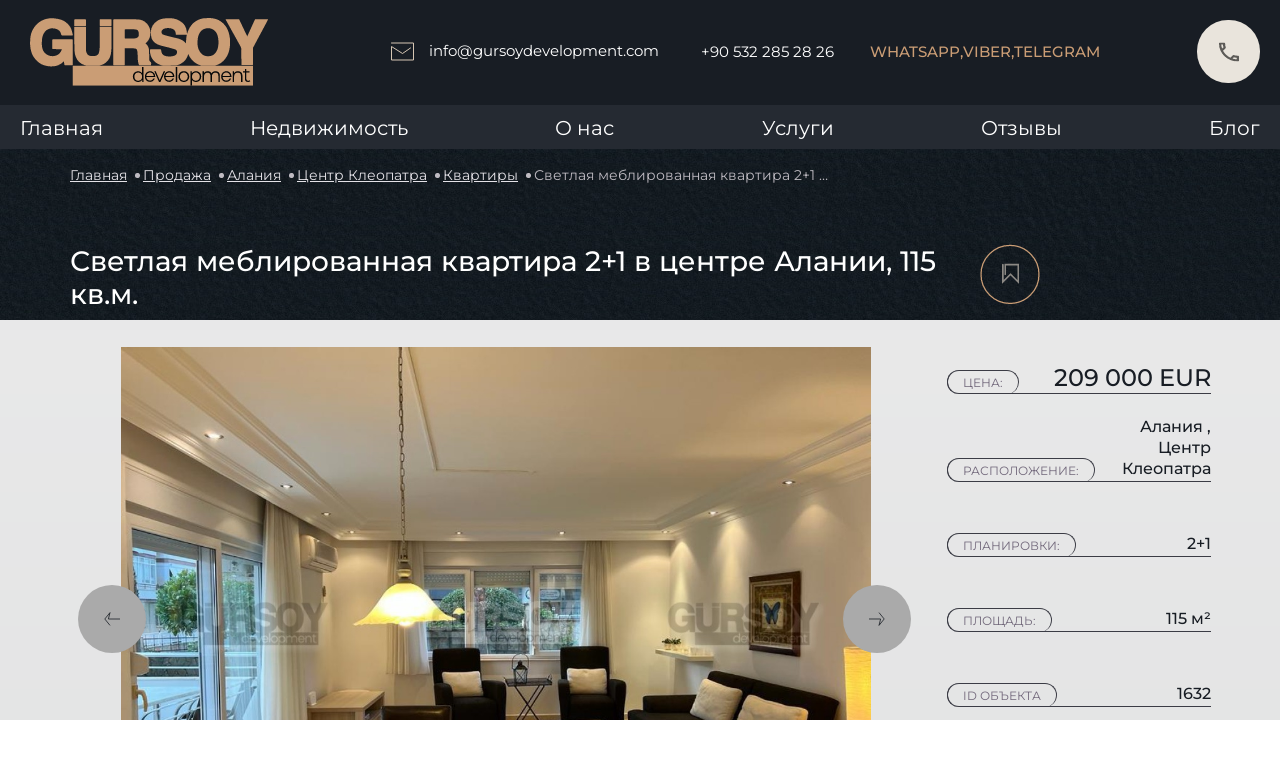

--- FILE ---
content_type: text/html; charset=UTF-8
request_url: https://gursoydevelopment.com/apartment/svetlaya-meblirovannaya-kvartira-2-1-v-centre-alanii-115-kv-m
body_size: 18407
content:
<!DOCTYPE html>
<html lang="ru">
<head>
    <meta charset="UTF-8"/>
    <meta name="author" content="author name"/>
    <meta name="viewport" content="width=device-width, initial-scale=1, maximum-scale=1, user-scalable=0">
    <meta http-equiv="X-UA-Compatible" content="ie=edge"/>

    <meta name="p:domain_verify" content="223ae14e0cf42f22b82ad83f5148f2ab"/>
    <meta name="facebook-domain-verification" content="2l9ae3wjd072ui7p4u3ns19p9wq16g"/>
    <meta name="zen-verification" content="sNomlh6Of0CKQN2EgmHLu67fDOExpB83bTb8yNUeBxzfqqRzG0ftZPnUs5JQMjFB"/>

    <link rel="shortcut icon" href="/favicon.ico" type="image/x-icon">
    <meta name="yandex-verification" content="d15c006793592c90" />

    <link rel="canonical" href="https://gursoydevelopment.com/apartment/svetlaya-meblirovannaya-kvartira-2-1-v-centre-alanii-115-kv-m">
    <meta name="format-detection" content="telephone=no">
    <title>Светлая меблированная квартира 2+1 в центре Алании, 115 кв.м. | Gursoy</title>
<meta name="description" content="Светлая меблированная квартира 2+1 в центре Алании, 115 кв.м. | Беспроцентная рассрочка по удобным условиям. Продажа недвижимости в Турции 🔆 по выгодной цене. Gursoy Development – ваш надёжный застройщик!">
    <meta property="og:title" content="Светлая меблированная квартира 2+1 в центре Алании, 115 кв.м. | Gursoy">
<meta property="og:description" content="Светлая меблированная квартира 2+1 в центре Алании, 115 кв.м. | Беспроцентная рассрочка по удобным условиям. Продажа недвижимости в Турции 🔆 по выгодной цене. Gursoy Development – ваш надёжный застройщик!">
<meta property="og:type" content="website">
<meta property="og:site_name" content="Gursoy">
<meta property="og:url" content="https://gursoydevelopment.com/apartment/svetlaya-meblirovannaya-kvartira-2-1-v-centre-alanii-115-kv-m">
<meta property="og:image" content="https://eu2.contabostorage.com/64b96fd76dc8433eb1604542b6953c64:media/39622/cf2c66a60ffb282f1da3f4beec1757f8.jpeg">


    <link rel="stylesheet" href="/assets/desktop/css/style-general.css"/>

<link rel="stylesheet" href="/assets/desktop/custom-components/css/snippets/arrowTop/arrowTop.css"/>
<link rel="stylesheet" href="/assets/desktop/custom-components/css/snippets/popup/popup.css"/>
<meta name="facebook-domain-verification" content="06qnbxi1g7o9j3mo3a05qra00ht9kk" />

    <link rel="stylesheet" href="/assets/desktop/style-pages/offers.css"/>
    <link rel="stylesheet" href="/assets/desktop/style-pages/feedback.css"/>
    <link rel="stylesheet" href="/assets/desktop/style-pages/home.css"/>

        <link rel="stylesheet" href="/mix/plugins/swiper.min.css">
    <link rel="stylesheet" href="/plugins/node_modules/@fancyapps/fancybox/dist/jquery.fancybox.css"/>
    <link rel="stylesheet" href="/assets/desktop/custom-components/css/snippets/breadcrumbs/breadcrumbs.css"/>
    <link rel="stylesheet" href="/assets/desktop/style-pages/components/subscription-form.css"/>
    <link rel="stylesheet" href="/assets/desktop/style-pages/components/preview_object.css"/>
    <link rel="stylesheet" href="/assets/desktop/style-pages/complex_single.css"/>
    <link rel="stylesheet" href="/assets/desktop/style-pages/object_single.css"/>
    <!-- Google Tag Manager -->
<script>(function(w,d,s,l,i){w[l]=w[l]||[];w[l].push({'gtm.start':
new Date().getTime(),event:'gtm.js'});var f=d.getElementsByTagName(s)[0],
j=d.createElement(s),dl=l!='dataLayer'?'&l='+l:'';j.async=true;j.src=
'https://www.googletagmanager.com/gtm.js?id='+i+dl;f.parentNode.insertBefore(j,f);
})(window,document,'script','dataLayer','GTM-TK2TNGT');</script>
<!-- End Google Tag Manager -->



    <script src="https://www.google.com/recaptcha/api.js" async defer></script>
</head>

<body>

<!-- Google Tag Manager (noscript) -->
<noscript><iframe src="https://www.googletagmanager.com/ns.html?id=GTM-TK2TNGT"
height="0" width="0" style="display:none;visibility:hidden"></iframe></noscript>
<!-- End Google Tag Manager (noscript) -->
<div class="cursor">
    <div class="text"></div>
    <div class="inner"></div>
    <div class="outer"></div>
</div>

<div class="root">
    <header class="other">
    <div class="header">
        <div class="header__top">
            <div class="header__left">
                <div class="header__logo">
                    <a data-cursor="3" data-cursor="3"  href="/" >
                        <img class="lazy-image"
                            src="[data-uri]"
                            data-src="/assets/desktop/icons/header/logo.svg" alt="Header в Турции - фото 1"
                            title="Header в Турции - фото 1">
                    </a>
                </div>
            </div>
            <div class="header__right">
                <div class="header__email">
                    <a id="email-id" class="replace-href" data-cursor="3" data-cursor="3"
                        data-href="mailto:info@gursoydevelopment.com">
                        <svg width="23" height="19" fill="none" xmlns="http://www.w3.org/2000/svg">
                            <path d="M.5 1h22v17H.5V4.5l11 7 8-5.5" stroke="#D6C6B3" stroke-linecap="round" />
                        </svg>info@gursoydevelopment.com</a>
                </div>
                <div class="header__phone-number">
                    <a id="phone-id" class="replace-href" data-cursor="3" data-cursor="3"
                        data-href="tel:+90 532 285 28 26">+90 532 285 28 26</a>
                </div>

                <div class="header__social-block">
                                        <div class="header__social-cl">
                        <a class="replace-href" data-href="https://wa.me/send?phone=905322852826">WhatsApp,</a>
                    </div>
                                                            <div class="header__social-cl">
                                                <a class="replace-href" data-href="viber://chat?number=+905322852826">Viber, </a>
                    </div>
                                                            <div class="header__social-cl">
                        <a class="replace-href" data-href="tg://resolve?domain=sofiagursoydevelopment">Telegram</a>
                    </div>
                                    </div>

                <div class="header__favorite "
                    data-cursor="3">
                    <a  href="https://gursoydevelopment.com/favorites ">
                        <svg>
                            <rect x="0.75" y="0.75" rx="1.5" width="1.5" height="1.5">
                            </rect>
                            <rect x="0.75" y="0.75" rx="1.5" width="1.5" height="1.5">
                            </rect>
                        </svg>
                        <img class="lazy-image"
                            src="[data-uri]"
                            data-src="/assets/desktop/icons/header/favorite.svg" alt="Favourite в Турции - фото 2"
                            title="Favourite в Турции - фото 2">
                        <div class="header__favorite-count">
                            <p class="favorites-count">0</p>
                        </div>
                    </a>
                </div>

                <div class="header__phone modal-trigger" data-attr="call-me">
                    <svg class="icon-svg">
                        <use xlink:href="/assets/desktop/sprite/symbol/sprite.svg#phone"></use>
                    </svg>
                </div>

            </div>
        </div>

        <div class="header__bottom-menu">
            <div class="header__bottom-menu-list" itemscope itemtype="https://schema.org/SiteNavigationElement">
                <ul>
                    <li itemprop="name">
                        <a itemprop="url"  href="https://gursoydevelopment.com"                             class="child-menu__link">Главная</a>
                    </li>
                    <li itemprop="name" class="child-menu js-menu"><a itemprop="url"
                            class="child-menu__link child-menu__arrow" href="https://gursoydevelopment.com/prodazha">Недвижимость</a>
                        <ul class="child-menu__ul">
                            <li itemprop="name" class="child-menu child-menu__catalog">
                                <a itemprop="url" class="child-menu__link" href="https://gursoydevelopment.com/prodazha">Продажа</a>
                            </li>
                            <li itemprop="name" class="child-menu child-menu__catalog">
                                <a itemprop="url" class="child-menu__link" href="https://gursoydevelopment.com/arenda">Аренда</a>
                            </li>
                            <li itemprop="name" class="child-menu child-menu__catalog">
                                <a itemprop="url" class="child-menu__link"
                                    href="https://gursoydevelopment.com/prodazha?our_apartments=1">Наши
                                    объекты</a>
                            </li>
                            <li itemprop="name" class="child-menu child-menu__catalog">
                                <a itemprop="url" class="child-menu__link" href="https://gursoydevelopment.com/prodanye">Продано</a>
                            </li>
                        </ul>
                    </li>
                    <li itemprop="name" class="child-menu js-menu-about">
                        <a itemprop="url" class="child-menu__link child-menu__arrow">О нас</a>
                        <ul class="child-menu__ul">
                            <li itemprop="name" class="child-menu child-menu__catalog child-menu__catalog-complexes">
                                <a itemprop="url" class="child-menu__link"  href="https://gursoydevelopment.com/about" >
                                    О нас</a>
                            </li>
                            <li itemprop="name" class="child-menu child-menu__catalog child-menu__catalog-complexes">
                                <a itemprop="url" class="child-menu__link" href="https://gursoydevelopment.com/complexes">Наши
                                    комплексы</a>
                            </li>
                            <li itemprop="name"
                                class="child-menu child-menu__catalog child-menu__catalog-complexes built">
                                <a itemprop="url" class="child-menu__link"  href="https://gursoydevelopment.com/complexes/completed"
                                    >
                                    Построенные комплексы</a>
                            </li>
                            <li itemprop="name"
                                class="child-menu child-menu__catalog child-menu__catalog-objects under-construction">
                                <a itemprop="url" class="child-menu__link"  href="https://gursoydevelopment.com/complexes/builds" >
                                    Строящиеся комплексы</a>
                            </li>
                            <li itemprop="name" class="child-menu child-menu__catalog">
                                <a itemprop="url" class="child-menu__link" href="https://gursoydevelopment.com/vacancies">Вакансии</a>
                            </li>
                            <li itemprop="name" class="child-menu child-menu__catalog">
                                <a itemprop="url" class="child-menu__link" href="https://gursoydevelopment.com/contacts">Контакты</a>
                            </li>
                        </ul>
                    </li>
                    <li itemprop="name">
                        <a itemprop="url"  href="https://gursoydevelopment.com/services"                             class="child-menu__link">Услуги</a>
                    </li>
                    <li itemprop="name">
                        <a itemprop="url"  href="https://gursoydevelopment.com/reviews"                             class="child-menu__link">Отзывы</a>
                    </li>
                    <li itemprop="name">
                        <a itemprop="url"  href="https://gursoydevelopment.com/blog"                             class="child-menu__link">Блог</a>
                    </li>
                </ul>
            </div>
        </div>
    </div>
</header>        <div class="object-page">
        <div class="wrap">
            <div class="blog-container">
    <div class="breadcrumb__list" itemscope itemtype="https://schema.org/BreadcrumbList">
        <p
            style="display: inherit"
            itemprop="itemListElement"
            itemscope
            itemtype="https://schema.org/ListItem"
        >
            <a class="breadcrumb__item" href="https://gursoydevelopment.com" itemprop="item">
                <meta itemprop="name" content="Главная" />
                Главная
            </a>
            <meta itemprop="position" content="1" />
        </p>
                                <p
                style="display: inherit"
                itemprop="itemListElement"
                itemscope
                itemtype="https://schema.org/ListItem"
            >
                                    <a class="breadcrumb__item" href="https://gursoydevelopment.com/prodazha" itemprop="item">Продажа</a>
                                <meta itemprop="name" content="Продажа" />
                    <meta itemprop="position" content="2" />
            </p>
                                <p
                style="display: inherit"
                itemprop="itemListElement"
                itemscope
                itemtype="https://schema.org/ListItem"
            >
                                    <a class="breadcrumb__item" href="https://gursoydevelopment.com/prodazha?city=alaniya" itemprop="item">Алания</a>
                                <meta itemprop="name" content="Алания" />
                    <meta itemprop="position" content="3" />
            </p>
                                <p
                style="display: inherit"
                itemprop="itemListElement"
                itemscope
                itemtype="https://schema.org/ListItem"
            >
                                    <a class="breadcrumb__item" href="https://gursoydevelopment.com/prodazha?city=alaniya&amp;districts=centr-kleopatra" itemprop="item">Центр Клеопатра</a>
                                <meta itemprop="name" content="Центр Клеопатра" />
                    <meta itemprop="position" content="4" />
            </p>
                                <p
                style="display: inherit"
                itemprop="itemListElement"
                itemscope
                itemtype="https://schema.org/ListItem"
            >
                                    <a class="breadcrumb__item" href="https://gursoydevelopment.com/prodazha?types=kvartiry" itemprop="item">Квартиры</a>
                                <meta itemprop="name" content="Квартиры" />
                    <meta itemprop="position" content="5" />
            </p>
                                <p
                style="display: inherit"
                itemprop="itemListElement"
                itemscope
                itemtype="https://schema.org/ListItem"
            >
                                    <span class="breadcrumb__item _current" itemprop="item">Светлая меблированная квартира 2+1 в центре Алании, 115 кв.м. </span>
                                <meta itemprop="name" content="Светлая меблированная квартира 2+1 в центре Алании, 115 кв.м." />
                    <meta itemprop="position" content="6" />
            </p>
            </div>
</div>


            <div class="complex-single__top-block">
                <h1>Светлая меблированная квартира 2+1 в центре Алании, 115 кв.м.</h1>
                <div class="object-single__favorite-block">
                    <div
                        class="object-single__favorite js-favorite "
                        data-id="1696">
                        <svg>
                            <rect x="0.75" y="0.75" rx="1.5" width="1.5" height="1.5"></rect>
                            <rect x="0.75" y="0.75" rx="1.5" width="1.5" height="1.5"></rect>
                        </svg>
                        <svg class="icon" width="11" height="13" viewBox="0 0 11 13" fill="none"
                             xmlns="http://www.w3.org/2000/svg">
                            <path d="M1.97607 6.67459V0.801575H9.90464V11.373L5.20623 6.67459L0.507812 11.373V0.801575"
                                  stroke="#8C8984" stroke-linecap="round"/>
                        </svg>
                    </div>
                </div>
                <div class="complex-single__slider-block" itemscope itemtype="https://schema.org/Product">
                    <meta itemprop="name" content="Светлая меблированная квартира 2+1 в центре Алании, 115 кв.м.">
                    <div class="complex-single__left-silder-block">
                        <div class="swiper-container gallery-top object__left-photo-block">
                            <div class="swiper-wrapper object__top-photo">
                                                                                                            <meta itemprop="image" content="https://eu2.contabostorage.com/64b96fd76dc8433eb1604542b6953c64:media/39622/conversions/cf2c66a60ffb282f1da3f4beec1757f8-thumb-860x560.jpg">
                                                                        <div class="swiper-slide">
                                        <div class="swiper-slide-container">
                                                                                        <a href="https://eu2.contabostorage.com/64b96fd76dc8433eb1604542b6953c64:media/39622/conversions/cf2c66a60ffb282f1da3f4beec1757f8-thumb-860x560.jpg"
                                               data-fancybox="gallery-objects" data-attr="0">
                                                <img src="https://eu2.contabostorage.com/64b96fd76dc8433eb1604542b6953c64:media/39622/conversions/cf2c66a60ffb282f1da3f4beec1757f8-thumb-860x560.jpg"
                                                     alt="Светлая меблированная квартира 2+1 в центре Алании, 115 кв.м. в Турции - фото 1"
                                                     title="Светлая меблированная квартира 2+1 в центре Алании, 115 кв.м. в Турции - фото 1"
                                                />
                                                <div class="gallery-top__sale product-card__sale-all">
                                                                                                                                                                                                                </div>
                                            </a>
                                        </div>
                                    </div>
                                                                                                        <div class="swiper-slide">
                                        <div class="swiper-slide-container">
                                                                                        <a href="https://eu2.contabostorage.com/64b96fd76dc8433eb1604542b6953c64:media/39623/conversions/65a221ab6c671e990121a9983bc85e26-thumb-860x560.jpg"
                                               data-fancybox="gallery-objects" data-attr="0">
                                                <img src="https://eu2.contabostorage.com/64b96fd76dc8433eb1604542b6953c64:media/39623/conversions/65a221ab6c671e990121a9983bc85e26-thumb-860x560.jpg"
                                                     alt="Светлая меблированная квартира 2+1 в центре Алании, 115 кв.м. в Турции - фото 1"
                                                     title="Светлая меблированная квартира 2+1 в центре Алании, 115 кв.м. в Турции - фото 1"
                                                />
                                                <div class="gallery-top__sale product-card__sale-all">
                                                                                                                                                                                                                </div>
                                            </a>
                                        </div>
                                    </div>
                                                                                                        <div class="swiper-slide">
                                        <div class="swiper-slide-container">
                                                                                        <a href="https://eu2.contabostorage.com/64b96fd76dc8433eb1604542b6953c64:media/39624/conversions/eef15c07b98cf7393242080fa2d34da3-thumb-860x560.jpg"
                                               data-fancybox="gallery-objects" data-attr="0">
                                                <img src="https://eu2.contabostorage.com/64b96fd76dc8433eb1604542b6953c64:media/39624/conversions/eef15c07b98cf7393242080fa2d34da3-thumb-860x560.jpg"
                                                     alt="Светлая меблированная квартира 2+1 в центре Алании, 115 кв.м. в Турции - фото 1"
                                                     title="Светлая меблированная квартира 2+1 в центре Алании, 115 кв.м. в Турции - фото 1"
                                                />
                                                <div class="gallery-top__sale product-card__sale-all">
                                                                                                                                                                                                                </div>
                                            </a>
                                        </div>
                                    </div>
                                                                                                        <div class="swiper-slide">
                                        <div class="swiper-slide-container">
                                                                                        <a href="https://eu2.contabostorage.com/64b96fd76dc8433eb1604542b6953c64:media/39625/conversions/c6dc52ad5ddb60f4f2c3778d85dd4b11-thumb-860x560.jpg"
                                               data-fancybox="gallery-objects" data-attr="0">
                                                <img src="https://eu2.contabostorage.com/64b96fd76dc8433eb1604542b6953c64:media/39625/conversions/c6dc52ad5ddb60f4f2c3778d85dd4b11-thumb-860x560.jpg"
                                                     alt="Светлая меблированная квартира 2+1 в центре Алании, 115 кв.м. в Турции - фото 1"
                                                     title="Светлая меблированная квартира 2+1 в центре Алании, 115 кв.м. в Турции - фото 1"
                                                />
                                                <div class="gallery-top__sale product-card__sale-all">
                                                                                                                                                                                                                </div>
                                            </a>
                                        </div>
                                    </div>
                                                                                                        <div class="swiper-slide">
                                        <div class="swiper-slide-container">
                                                                                        <a href="https://eu2.contabostorage.com/64b96fd76dc8433eb1604542b6953c64:media/39626/conversions/b53f850ef5cdfb848f8b731cf4b48db6-thumb-860x560.jpg"
                                               data-fancybox="gallery-objects" data-attr="0">
                                                <img src="https://eu2.contabostorage.com/64b96fd76dc8433eb1604542b6953c64:media/39626/conversions/b53f850ef5cdfb848f8b731cf4b48db6-thumb-860x560.jpg"
                                                     alt="Светлая меблированная квартира 2+1 в центре Алании, 115 кв.м. в Турции - фото 1"
                                                     title="Светлая меблированная квартира 2+1 в центре Алании, 115 кв.м. в Турции - фото 1"
                                                />
                                                <div class="gallery-top__sale product-card__sale-all">
                                                                                                                                                                                                                </div>
                                            </a>
                                        </div>
                                    </div>
                                                                                                        <div class="swiper-slide">
                                        <div class="swiper-slide-container">
                                                                                        <a href="https://eu2.contabostorage.com/64b96fd76dc8433eb1604542b6953c64:media/39627/conversions/e7ab444cc66a3c897b05ae2fe01c49a3-thumb-860x560.jpg"
                                               data-fancybox="gallery-objects" data-attr="0">
                                                <img src="https://eu2.contabostorage.com/64b96fd76dc8433eb1604542b6953c64:media/39627/conversions/e7ab444cc66a3c897b05ae2fe01c49a3-thumb-860x560.jpg"
                                                     alt="Светлая меблированная квартира 2+1 в центре Алании, 115 кв.м. в Турции - фото 1"
                                                     title="Светлая меблированная квартира 2+1 в центре Алании, 115 кв.м. в Турции - фото 1"
                                                />
                                                <div class="gallery-top__sale product-card__sale-all">
                                                                                                                                                                                                                </div>
                                            </a>
                                        </div>
                                    </div>
                                                                                                        <div class="swiper-slide">
                                        <div class="swiper-slide-container">
                                                                                        <a href="https://eu2.contabostorage.com/64b96fd76dc8433eb1604542b6953c64:media/39628/conversions/e8d941e1480e9365779749849e759bb6-thumb-860x560.jpg"
                                               data-fancybox="gallery-objects" data-attr="0">
                                                <img src="https://eu2.contabostorage.com/64b96fd76dc8433eb1604542b6953c64:media/39628/conversions/e8d941e1480e9365779749849e759bb6-thumb-860x560.jpg"
                                                     alt="Светлая меблированная квартира 2+1 в центре Алании, 115 кв.м. в Турции - фото 1"
                                                     title="Светлая меблированная квартира 2+1 в центре Алании, 115 кв.м. в Турции - фото 1"
                                                />
                                                <div class="gallery-top__sale product-card__sale-all">
                                                                                                                                                                                                                </div>
                                            </a>
                                        </div>
                                    </div>
                                                                                                        <div class="swiper-slide">
                                        <div class="swiper-slide-container">
                                                                                        <a href="https://eu2.contabostorage.com/64b96fd76dc8433eb1604542b6953c64:media/39629/conversions/2808273992cb784f1d2660a01ab86663-thumb-860x560.jpg"
                                               data-fancybox="gallery-objects" data-attr="0">
                                                <img src="https://eu2.contabostorage.com/64b96fd76dc8433eb1604542b6953c64:media/39629/conversions/2808273992cb784f1d2660a01ab86663-thumb-860x560.jpg"
                                                     alt="Светлая меблированная квартира 2+1 в центре Алании, 115 кв.м. в Турции - фото 1"
                                                     title="Светлая меблированная квартира 2+1 в центре Алании, 115 кв.м. в Турции - фото 1"
                                                />
                                                <div class="gallery-top__sale product-card__sale-all">
                                                                                                                                                                                                                </div>
                                            </a>
                                        </div>
                                    </div>
                                                                                                        <div class="swiper-slide">
                                        <div class="swiper-slide-container">
                                                                                        <a href="https://eu2.contabostorage.com/64b96fd76dc8433eb1604542b6953c64:media/39630/conversions/e05a9668c31113b5a10746b4daa3dc2d-thumb-860x560.jpg"
                                               data-fancybox="gallery-objects" data-attr="0">
                                                <img src="https://eu2.contabostorage.com/64b96fd76dc8433eb1604542b6953c64:media/39630/conversions/e05a9668c31113b5a10746b4daa3dc2d-thumb-860x560.jpg"
                                                     alt="Светлая меблированная квартира 2+1 в центре Алании, 115 кв.м. в Турции - фото 1"
                                                     title="Светлая меблированная квартира 2+1 в центре Алании, 115 кв.м. в Турции - фото 1"
                                                />
                                                <div class="gallery-top__sale product-card__sale-all">
                                                                                                                                                                                                                </div>
                                            </a>
                                        </div>
                                    </div>
                                                                                                        <div class="swiper-slide">
                                        <div class="swiper-slide-container">
                                                                                        <a href="https://eu2.contabostorage.com/64b96fd76dc8433eb1604542b6953c64:media/39631/conversions/13a7a4571db6ffb7fdff0680fb5df6fb-thumb-860x560.jpg"
                                               data-fancybox="gallery-objects" data-attr="0">
                                                <img src="https://eu2.contabostorage.com/64b96fd76dc8433eb1604542b6953c64:media/39631/conversions/13a7a4571db6ffb7fdff0680fb5df6fb-thumb-860x560.jpg"
                                                     alt="Светлая меблированная квартира 2+1 в центре Алании, 115 кв.м. в Турции - фото 1"
                                                     title="Светлая меблированная квартира 2+1 в центре Алании, 115 кв.м. в Турции - фото 1"
                                                />
                                                <div class="gallery-top__sale product-card__sale-all">
                                                                                                                                                                                                                </div>
                                            </a>
                                        </div>
                                    </div>
                                                                                                        <div class="swiper-slide">
                                        <div class="swiper-slide-container">
                                                                                        <a href="https://eu2.contabostorage.com/64b96fd76dc8433eb1604542b6953c64:media/39632/conversions/3f4ef72032cd956b4b7f619e0b0f7513-thumb-860x560.jpg"
                                               data-fancybox="gallery-objects" data-attr="0">
                                                <img src="https://eu2.contabostorage.com/64b96fd76dc8433eb1604542b6953c64:media/39632/conversions/3f4ef72032cd956b4b7f619e0b0f7513-thumb-860x560.jpg"
                                                     alt="Светлая меблированная квартира 2+1 в центре Алании, 115 кв.м. в Турции - фото 1"
                                                     title="Светлая меблированная квартира 2+1 в центре Алании, 115 кв.м. в Турции - фото 1"
                                                />
                                                <div class="gallery-top__sale product-card__sale-all">
                                                                                                                                                                                                                </div>
                                            </a>
                                        </div>
                                    </div>
                                                                                                        <div class="swiper-slide">
                                        <div class="swiper-slide-container">
                                                                                        <a href="https://eu2.contabostorage.com/64b96fd76dc8433eb1604542b6953c64:media/39633/conversions/60b49f2034ec7f81952c9f45d20fd23e-thumb-860x560.jpg"
                                               data-fancybox="gallery-objects" data-attr="0">
                                                <img src="https://eu2.contabostorage.com/64b96fd76dc8433eb1604542b6953c64:media/39633/conversions/60b49f2034ec7f81952c9f45d20fd23e-thumb-860x560.jpg"
                                                     alt="Светлая меблированная квартира 2+1 в центре Алании, 115 кв.м. в Турции - фото 1"
                                                     title="Светлая меблированная квартира 2+1 в центре Алании, 115 кв.м. в Турции - фото 1"
                                                />
                                                <div class="gallery-top__sale product-card__sale-all">
                                                                                                                                                                                                                </div>
                                            </a>
                                        </div>
                                    </div>
                                                                                                        <div class="swiper-slide">
                                        <div class="swiper-slide-container">
                                                                                        <a href="https://eu2.contabostorage.com/64b96fd76dc8433eb1604542b6953c64:media/39634/conversions/60b212b620893b7751ec426c07199de0-thumb-860x560.jpg"
                                               data-fancybox="gallery-objects" data-attr="0">
                                                <img src="https://eu2.contabostorage.com/64b96fd76dc8433eb1604542b6953c64:media/39634/conversions/60b212b620893b7751ec426c07199de0-thumb-860x560.jpg"
                                                     alt="Светлая меблированная квартира 2+1 в центре Алании, 115 кв.м. в Турции - фото 1"
                                                     title="Светлая меблированная квартира 2+1 в центре Алании, 115 кв.м. в Турции - фото 1"
                                                />
                                                <div class="gallery-top__sale product-card__sale-all">
                                                                                                                                                                                                                </div>
                                            </a>
                                        </div>
                                    </div>
                                                                                                        <div class="swiper-slide">
                                        <div class="swiper-slide-container">
                                                                                        <a href="https://eu2.contabostorage.com/64b96fd76dc8433eb1604542b6953c64:media/39635/conversions/62c28f8e6ef2e4b00c9203803115e3a1-thumb-860x560.jpg"
                                               data-fancybox="gallery-objects" data-attr="0">
                                                <img src="https://eu2.contabostorage.com/64b96fd76dc8433eb1604542b6953c64:media/39635/conversions/62c28f8e6ef2e4b00c9203803115e3a1-thumb-860x560.jpg"
                                                     alt="Светлая меблированная квартира 2+1 в центре Алании, 115 кв.м. в Турции - фото 1"
                                                     title="Светлая меблированная квартира 2+1 в центре Алании, 115 кв.м. в Турции - фото 1"
                                                />
                                                <div class="gallery-top__sale product-card__sale-all">
                                                                                                                                                                                                                </div>
                                            </a>
                                        </div>
                                    </div>
                                                                                                        <div class="swiper-slide">
                                        <div class="swiper-slide-container">
                                                                                        <a href="https://eu2.contabostorage.com/64b96fd76dc8433eb1604542b6953c64:media/39636/conversions/270a85411234ca0cac16c20843a60c78-thumb-860x560.jpg"
                                               data-fancybox="gallery-objects" data-attr="0">
                                                <img src="https://eu2.contabostorage.com/64b96fd76dc8433eb1604542b6953c64:media/39636/conversions/270a85411234ca0cac16c20843a60c78-thumb-860x560.jpg"
                                                     alt="Светлая меблированная квартира 2+1 в центре Алании, 115 кв.м. в Турции - фото 1"
                                                     title="Светлая меблированная квартира 2+1 в центре Алании, 115 кв.м. в Турции - фото 1"
                                                />
                                                <div class="gallery-top__sale product-card__sale-all">
                                                                                                                                                                                                                </div>
                                            </a>
                                        </div>
                                    </div>
                                                                                                        <div class="swiper-slide">
                                        <div class="swiper-slide-container">
                                                                                        <a href="https://eu2.contabostorage.com/64b96fd76dc8433eb1604542b6953c64:media/39637/conversions/ae611409bd8a16ea1023880d6c540497-thumb-860x560.jpg"
                                               data-fancybox="gallery-objects" data-attr="0">
                                                <img src="https://eu2.contabostorage.com/64b96fd76dc8433eb1604542b6953c64:media/39637/conversions/ae611409bd8a16ea1023880d6c540497-thumb-860x560.jpg"
                                                     alt="Светлая меблированная квартира 2+1 в центре Алании, 115 кв.м. в Турции - фото 1"
                                                     title="Светлая меблированная квартира 2+1 в центре Алании, 115 кв.м. в Турции - фото 1"
                                                />
                                                <div class="gallery-top__sale product-card__sale-all">
                                                                                                                                                                                                                </div>
                                            </a>
                                        </div>
                                    </div>
                                                                                                        <div class="swiper-slide">
                                        <div class="swiper-slide-container">
                                                                                        <a href="https://eu2.contabostorage.com/64b96fd76dc8433eb1604542b6953c64:media/39638/conversions/d963503d4276f89accb155af0328609a-thumb-860x560.jpg"
                                               data-fancybox="gallery-objects" data-attr="0">
                                                <img src="https://eu2.contabostorage.com/64b96fd76dc8433eb1604542b6953c64:media/39638/conversions/d963503d4276f89accb155af0328609a-thumb-860x560.jpg"
                                                     alt="Светлая меблированная квартира 2+1 в центре Алании, 115 кв.м. в Турции - фото 1"
                                                     title="Светлая меблированная квартира 2+1 в центре Алании, 115 кв.м. в Турции - фото 1"
                                                />
                                                <div class="gallery-top__sale product-card__sale-all">
                                                                                                                                                                                                                </div>
                                            </a>
                                        </div>
                                    </div>
                                                                                                        <div class="swiper-slide">
                                        <div class="swiper-slide-container">
                                                                                        <a href="https://eu2.contabostorage.com/64b96fd76dc8433eb1604542b6953c64:media/39639/conversions/eb89b38fe4f4b6a3b748b7a481a5cecd-thumb-860x560.jpg"
                                               data-fancybox="gallery-objects" data-attr="0">
                                                <img src="https://eu2.contabostorage.com/64b96fd76dc8433eb1604542b6953c64:media/39639/conversions/eb89b38fe4f4b6a3b748b7a481a5cecd-thumb-860x560.jpg"
                                                     alt="Светлая меблированная квартира 2+1 в центре Алании, 115 кв.м. в Турции - фото 1"
                                                     title="Светлая меблированная квартира 2+1 в центре Алании, 115 кв.м. в Турции - фото 1"
                                                />
                                                <div class="gallery-top__sale product-card__sale-all">
                                                                                                                                                                                                                </div>
                                            </a>
                                        </div>
                                    </div>
                                                                                                        <div class="swiper-slide">
                                        <div class="swiper-slide-container">
                                                                                        <a href="https://eu2.contabostorage.com/64b96fd76dc8433eb1604542b6953c64:media/39640/conversions/4860d2774c4c21f9b59b9332a903626c-thumb-860x560.jpg"
                                               data-fancybox="gallery-objects" data-attr="0">
                                                <img src="https://eu2.contabostorage.com/64b96fd76dc8433eb1604542b6953c64:media/39640/conversions/4860d2774c4c21f9b59b9332a903626c-thumb-860x560.jpg"
                                                     alt="Светлая меблированная квартира 2+1 в центре Алании, 115 кв.м. в Турции - фото 1"
                                                     title="Светлая меблированная квартира 2+1 в центре Алании, 115 кв.м. в Турции - фото 1"
                                                />
                                                <div class="gallery-top__sale product-card__sale-all">
                                                                                                                                                                                                                </div>
                                            </a>
                                        </div>
                                    </div>
                                                                                                        <div class="swiper-slide">
                                        <div class="swiper-slide-container">
                                                                                        <a href="https://eu2.contabostorage.com/64b96fd76dc8433eb1604542b6953c64:media/39641/conversions/56c3f4c16bca2b3ac68a86a6f4edf985-thumb-860x560.jpg"
                                               data-fancybox="gallery-objects" data-attr="0">
                                                <img src="https://eu2.contabostorage.com/64b96fd76dc8433eb1604542b6953c64:media/39641/conversions/56c3f4c16bca2b3ac68a86a6f4edf985-thumb-860x560.jpg"
                                                     alt="Светлая меблированная квартира 2+1 в центре Алании, 115 кв.м. в Турции - фото 1"
                                                     title="Светлая меблированная квартира 2+1 в центре Алании, 115 кв.м. в Турции - фото 1"
                                                />
                                                <div class="gallery-top__sale product-card__sale-all">
                                                                                                                                                                                                                </div>
                                            </a>
                                        </div>
                                    </div>
                                                                                                        <div class="swiper-slide">
                                        <div class="swiper-slide-container">
                                                                                        <a href="https://eu2.contabostorage.com/64b96fd76dc8433eb1604542b6953c64:media/39642/conversions/e6739999ad34ad2f70044b5fe4b0d2fb-thumb-860x560.jpg"
                                               data-fancybox="gallery-objects" data-attr="0">
                                                <img src="https://eu2.contabostorage.com/64b96fd76dc8433eb1604542b6953c64:media/39642/conversions/e6739999ad34ad2f70044b5fe4b0d2fb-thumb-860x560.jpg"
                                                     alt="Светлая меблированная квартира 2+1 в центре Алании, 115 кв.м. в Турции - фото 1"
                                                     title="Светлая меблированная квартира 2+1 в центре Алании, 115 кв.м. в Турции - фото 1"
                                                />
                                                <div class="gallery-top__sale product-card__sale-all">
                                                                                                                                                                                                                </div>
                                            </a>
                                        </div>
                                    </div>
                                                                                                        <div class="swiper-slide">
                                        <div class="swiper-slide-container">
                                                                                        <a href="https://eu2.contabostorage.com/64b96fd76dc8433eb1604542b6953c64:media/39643/conversions/830634067014f7e5cf0a016bdbdbdc33-thumb-860x560.jpg"
                                               data-fancybox="gallery-objects" data-attr="0">
                                                <img src="https://eu2.contabostorage.com/64b96fd76dc8433eb1604542b6953c64:media/39643/conversions/830634067014f7e5cf0a016bdbdbdc33-thumb-860x560.jpg"
                                                     alt="Светлая меблированная квартира 2+1 в центре Алании, 115 кв.м. в Турции - фото 1"
                                                     title="Светлая меблированная квартира 2+1 в центре Алании, 115 кв.м. в Турции - фото 1"
                                                />
                                                <div class="gallery-top__sale product-card__sale-all">
                                                                                                                                                                                                                </div>
                                            </a>
                                        </div>
                                    </div>
                                                                                                        <div class="swiper-slide">
                                        <div class="swiper-slide-container">
                                                                                        <a href="https://eu2.contabostorage.com/64b96fd76dc8433eb1604542b6953c64:media/39644/conversions/1c6de07ca76252d1b1b46c62f21cb4a6-thumb-860x560.jpg"
                                               data-fancybox="gallery-objects" data-attr="0">
                                                <img src="https://eu2.contabostorage.com/64b96fd76dc8433eb1604542b6953c64:media/39644/conversions/1c6de07ca76252d1b1b46c62f21cb4a6-thumb-860x560.jpg"
                                                     alt="Светлая меблированная квартира 2+1 в центре Алании, 115 кв.м. в Турции - фото 1"
                                                     title="Светлая меблированная квартира 2+1 в центре Алании, 115 кв.м. в Турции - фото 1"
                                                />
                                                <div class="gallery-top__sale product-card__sale-all">
                                                                                                                                                                                                                </div>
                                            </a>
                                        </div>
                                    </div>
                                                                                                        <div class="swiper-slide">
                                        <div class="swiper-slide-container">
                                                                                        <a href="https://eu2.contabostorage.com/64b96fd76dc8433eb1604542b6953c64:media/39645/conversions/4101af892b758754b671e74141bb24be-thumb-860x560.jpg"
                                               data-fancybox="gallery-objects" data-attr="0">
                                                <img src="https://eu2.contabostorage.com/64b96fd76dc8433eb1604542b6953c64:media/39645/conversions/4101af892b758754b671e74141bb24be-thumb-860x560.jpg"
                                                     alt="Светлая меблированная квартира 2+1 в центре Алании, 115 кв.м. в Турции - фото 1"
                                                     title="Светлая меблированная квартира 2+1 в центре Алании, 115 кв.м. в Турции - фото 1"
                                                />
                                                <div class="gallery-top__sale product-card__sale-all">
                                                                                                                                                                                                                </div>
                                            </a>
                                        </div>
                                    </div>
                                                            </div>
                        </div>
                        <div class="swiper-container gallery-thumbs">
                            <div class="swiper-wrapper">
                                                                    <div class="swiper-slide">
                                        <div class="swiper-slide-container">
                                            <img src="https://eu2.contabostorage.com/64b96fd76dc8433eb1604542b6953c64:media/39622/conversions/cf2c66a60ffb282f1da3f4beec1757f8-thumb-90x55.jpg"
                                                 alt="svetlaya-meblirovannaya-kvartira-2-1-v-centre-alanii-115-kv-m в Турции - фото 2"
                                                 title="svetlaya-meblirovannaya-kvartira-2-1-v-centre-alanii-115-kv-m в Турции - фото 2"
                                            />
                                        </div>
                                    </div>
                                                                    <div class="swiper-slide">
                                        <div class="swiper-slide-container">
                                            <img src="https://eu2.contabostorage.com/64b96fd76dc8433eb1604542b6953c64:media/39623/conversions/65a221ab6c671e990121a9983bc85e26-thumb-90x55.jpg"
                                                 alt="svetlaya-meblirovannaya-kvartira-2-1-v-centre-alanii-115-kv-m в Турции - фото 2"
                                                 title="svetlaya-meblirovannaya-kvartira-2-1-v-centre-alanii-115-kv-m в Турции - фото 2"
                                            />
                                        </div>
                                    </div>
                                                                    <div class="swiper-slide">
                                        <div class="swiper-slide-container">
                                            <img src="https://eu2.contabostorage.com/64b96fd76dc8433eb1604542b6953c64:media/39624/conversions/eef15c07b98cf7393242080fa2d34da3-thumb-90x55.jpg"
                                                 alt="svetlaya-meblirovannaya-kvartira-2-1-v-centre-alanii-115-kv-m в Турции - фото 2"
                                                 title="svetlaya-meblirovannaya-kvartira-2-1-v-centre-alanii-115-kv-m в Турции - фото 2"
                                            />
                                        </div>
                                    </div>
                                                                    <div class="swiper-slide">
                                        <div class="swiper-slide-container">
                                            <img src="https://eu2.contabostorage.com/64b96fd76dc8433eb1604542b6953c64:media/39625/conversions/c6dc52ad5ddb60f4f2c3778d85dd4b11-thumb-90x55.jpg"
                                                 alt="svetlaya-meblirovannaya-kvartira-2-1-v-centre-alanii-115-kv-m в Турции - фото 2"
                                                 title="svetlaya-meblirovannaya-kvartira-2-1-v-centre-alanii-115-kv-m в Турции - фото 2"
                                            />
                                        </div>
                                    </div>
                                                                    <div class="swiper-slide">
                                        <div class="swiper-slide-container">
                                            <img src="https://eu2.contabostorage.com/64b96fd76dc8433eb1604542b6953c64:media/39626/conversions/b53f850ef5cdfb848f8b731cf4b48db6-thumb-90x55.jpg"
                                                 alt="svetlaya-meblirovannaya-kvartira-2-1-v-centre-alanii-115-kv-m в Турции - фото 2"
                                                 title="svetlaya-meblirovannaya-kvartira-2-1-v-centre-alanii-115-kv-m в Турции - фото 2"
                                            />
                                        </div>
                                    </div>
                                                                    <div class="swiper-slide">
                                        <div class="swiper-slide-container">
                                            <img src="https://eu2.contabostorage.com/64b96fd76dc8433eb1604542b6953c64:media/39627/conversions/e7ab444cc66a3c897b05ae2fe01c49a3-thumb-90x55.jpg"
                                                 alt="svetlaya-meblirovannaya-kvartira-2-1-v-centre-alanii-115-kv-m в Турции - фото 2"
                                                 title="svetlaya-meblirovannaya-kvartira-2-1-v-centre-alanii-115-kv-m в Турции - фото 2"
                                            />
                                        </div>
                                    </div>
                                                                    <div class="swiper-slide">
                                        <div class="swiper-slide-container">
                                            <img src="https://eu2.contabostorage.com/64b96fd76dc8433eb1604542b6953c64:media/39628/conversions/e8d941e1480e9365779749849e759bb6-thumb-90x55.jpg"
                                                 alt="svetlaya-meblirovannaya-kvartira-2-1-v-centre-alanii-115-kv-m в Турции - фото 2"
                                                 title="svetlaya-meblirovannaya-kvartira-2-1-v-centre-alanii-115-kv-m в Турции - фото 2"
                                            />
                                        </div>
                                    </div>
                                                                    <div class="swiper-slide">
                                        <div class="swiper-slide-container">
                                            <img src="https://eu2.contabostorage.com/64b96fd76dc8433eb1604542b6953c64:media/39629/conversions/2808273992cb784f1d2660a01ab86663-thumb-90x55.jpg"
                                                 alt="svetlaya-meblirovannaya-kvartira-2-1-v-centre-alanii-115-kv-m в Турции - фото 2"
                                                 title="svetlaya-meblirovannaya-kvartira-2-1-v-centre-alanii-115-kv-m в Турции - фото 2"
                                            />
                                        </div>
                                    </div>
                                                                    <div class="swiper-slide">
                                        <div class="swiper-slide-container">
                                            <img src="https://eu2.contabostorage.com/64b96fd76dc8433eb1604542b6953c64:media/39630/conversions/e05a9668c31113b5a10746b4daa3dc2d-thumb-90x55.jpg"
                                                 alt="svetlaya-meblirovannaya-kvartira-2-1-v-centre-alanii-115-kv-m в Турции - фото 2"
                                                 title="svetlaya-meblirovannaya-kvartira-2-1-v-centre-alanii-115-kv-m в Турции - фото 2"
                                            />
                                        </div>
                                    </div>
                                                                    <div class="swiper-slide">
                                        <div class="swiper-slide-container">
                                            <img src="https://eu2.contabostorage.com/64b96fd76dc8433eb1604542b6953c64:media/39631/conversions/13a7a4571db6ffb7fdff0680fb5df6fb-thumb-90x55.jpg"
                                                 alt="svetlaya-meblirovannaya-kvartira-2-1-v-centre-alanii-115-kv-m в Турции - фото 2"
                                                 title="svetlaya-meblirovannaya-kvartira-2-1-v-centre-alanii-115-kv-m в Турции - фото 2"
                                            />
                                        </div>
                                    </div>
                                                                    <div class="swiper-slide">
                                        <div class="swiper-slide-container">
                                            <img src="https://eu2.contabostorage.com/64b96fd76dc8433eb1604542b6953c64:media/39632/conversions/3f4ef72032cd956b4b7f619e0b0f7513-thumb-90x55.jpg"
                                                 alt="svetlaya-meblirovannaya-kvartira-2-1-v-centre-alanii-115-kv-m в Турции - фото 2"
                                                 title="svetlaya-meblirovannaya-kvartira-2-1-v-centre-alanii-115-kv-m в Турции - фото 2"
                                            />
                                        </div>
                                    </div>
                                                                    <div class="swiper-slide">
                                        <div class="swiper-slide-container">
                                            <img src="https://eu2.contabostorage.com/64b96fd76dc8433eb1604542b6953c64:media/39633/conversions/60b49f2034ec7f81952c9f45d20fd23e-thumb-90x55.jpg"
                                                 alt="svetlaya-meblirovannaya-kvartira-2-1-v-centre-alanii-115-kv-m в Турции - фото 2"
                                                 title="svetlaya-meblirovannaya-kvartira-2-1-v-centre-alanii-115-kv-m в Турции - фото 2"
                                            />
                                        </div>
                                    </div>
                                                                    <div class="swiper-slide">
                                        <div class="swiper-slide-container">
                                            <img src="https://eu2.contabostorage.com/64b96fd76dc8433eb1604542b6953c64:media/39634/conversions/60b212b620893b7751ec426c07199de0-thumb-90x55.jpg"
                                                 alt="svetlaya-meblirovannaya-kvartira-2-1-v-centre-alanii-115-kv-m в Турции - фото 2"
                                                 title="svetlaya-meblirovannaya-kvartira-2-1-v-centre-alanii-115-kv-m в Турции - фото 2"
                                            />
                                        </div>
                                    </div>
                                                                    <div class="swiper-slide">
                                        <div class="swiper-slide-container">
                                            <img src="https://eu2.contabostorage.com/64b96fd76dc8433eb1604542b6953c64:media/39635/conversions/62c28f8e6ef2e4b00c9203803115e3a1-thumb-90x55.jpg"
                                                 alt="svetlaya-meblirovannaya-kvartira-2-1-v-centre-alanii-115-kv-m в Турции - фото 2"
                                                 title="svetlaya-meblirovannaya-kvartira-2-1-v-centre-alanii-115-kv-m в Турции - фото 2"
                                            />
                                        </div>
                                    </div>
                                                                    <div class="swiper-slide">
                                        <div class="swiper-slide-container">
                                            <img src="https://eu2.contabostorage.com/64b96fd76dc8433eb1604542b6953c64:media/39636/conversions/270a85411234ca0cac16c20843a60c78-thumb-90x55.jpg"
                                                 alt="svetlaya-meblirovannaya-kvartira-2-1-v-centre-alanii-115-kv-m в Турции - фото 2"
                                                 title="svetlaya-meblirovannaya-kvartira-2-1-v-centre-alanii-115-kv-m в Турции - фото 2"
                                            />
                                        </div>
                                    </div>
                                                                    <div class="swiper-slide">
                                        <div class="swiper-slide-container">
                                            <img src="https://eu2.contabostorage.com/64b96fd76dc8433eb1604542b6953c64:media/39637/conversions/ae611409bd8a16ea1023880d6c540497-thumb-90x55.jpg"
                                                 alt="svetlaya-meblirovannaya-kvartira-2-1-v-centre-alanii-115-kv-m в Турции - фото 2"
                                                 title="svetlaya-meblirovannaya-kvartira-2-1-v-centre-alanii-115-kv-m в Турции - фото 2"
                                            />
                                        </div>
                                    </div>
                                                                    <div class="swiper-slide">
                                        <div class="swiper-slide-container">
                                            <img src="https://eu2.contabostorage.com/64b96fd76dc8433eb1604542b6953c64:media/39638/conversions/d963503d4276f89accb155af0328609a-thumb-90x55.jpg"
                                                 alt="svetlaya-meblirovannaya-kvartira-2-1-v-centre-alanii-115-kv-m в Турции - фото 2"
                                                 title="svetlaya-meblirovannaya-kvartira-2-1-v-centre-alanii-115-kv-m в Турции - фото 2"
                                            />
                                        </div>
                                    </div>
                                                                    <div class="swiper-slide">
                                        <div class="swiper-slide-container">
                                            <img src="https://eu2.contabostorage.com/64b96fd76dc8433eb1604542b6953c64:media/39639/conversions/eb89b38fe4f4b6a3b748b7a481a5cecd-thumb-90x55.jpg"
                                                 alt="svetlaya-meblirovannaya-kvartira-2-1-v-centre-alanii-115-kv-m в Турции - фото 2"
                                                 title="svetlaya-meblirovannaya-kvartira-2-1-v-centre-alanii-115-kv-m в Турции - фото 2"
                                            />
                                        </div>
                                    </div>
                                                                    <div class="swiper-slide">
                                        <div class="swiper-slide-container">
                                            <img src="https://eu2.contabostorage.com/64b96fd76dc8433eb1604542b6953c64:media/39640/conversions/4860d2774c4c21f9b59b9332a903626c-thumb-90x55.jpg"
                                                 alt="svetlaya-meblirovannaya-kvartira-2-1-v-centre-alanii-115-kv-m в Турции - фото 2"
                                                 title="svetlaya-meblirovannaya-kvartira-2-1-v-centre-alanii-115-kv-m в Турции - фото 2"
                                            />
                                        </div>
                                    </div>
                                                                    <div class="swiper-slide">
                                        <div class="swiper-slide-container">
                                            <img src="https://eu2.contabostorage.com/64b96fd76dc8433eb1604542b6953c64:media/39641/conversions/56c3f4c16bca2b3ac68a86a6f4edf985-thumb-90x55.jpg"
                                                 alt="svetlaya-meblirovannaya-kvartira-2-1-v-centre-alanii-115-kv-m в Турции - фото 2"
                                                 title="svetlaya-meblirovannaya-kvartira-2-1-v-centre-alanii-115-kv-m в Турции - фото 2"
                                            />
                                        </div>
                                    </div>
                                                                    <div class="swiper-slide">
                                        <div class="swiper-slide-container">
                                            <img src="https://eu2.contabostorage.com/64b96fd76dc8433eb1604542b6953c64:media/39642/conversions/e6739999ad34ad2f70044b5fe4b0d2fb-thumb-90x55.jpg"
                                                 alt="svetlaya-meblirovannaya-kvartira-2-1-v-centre-alanii-115-kv-m в Турции - фото 2"
                                                 title="svetlaya-meblirovannaya-kvartira-2-1-v-centre-alanii-115-kv-m в Турции - фото 2"
                                            />
                                        </div>
                                    </div>
                                                                    <div class="swiper-slide">
                                        <div class="swiper-slide-container">
                                            <img src="https://eu2.contabostorage.com/64b96fd76dc8433eb1604542b6953c64:media/39643/conversions/830634067014f7e5cf0a016bdbdbdc33-thumb-90x55.jpg"
                                                 alt="svetlaya-meblirovannaya-kvartira-2-1-v-centre-alanii-115-kv-m в Турции - фото 2"
                                                 title="svetlaya-meblirovannaya-kvartira-2-1-v-centre-alanii-115-kv-m в Турции - фото 2"
                                            />
                                        </div>
                                    </div>
                                                                    <div class="swiper-slide">
                                        <div class="swiper-slide-container">
                                            <img src="https://eu2.contabostorage.com/64b96fd76dc8433eb1604542b6953c64:media/39644/conversions/1c6de07ca76252d1b1b46c62f21cb4a6-thumb-90x55.jpg"
                                                 alt="svetlaya-meblirovannaya-kvartira-2-1-v-centre-alanii-115-kv-m в Турции - фото 2"
                                                 title="svetlaya-meblirovannaya-kvartira-2-1-v-centre-alanii-115-kv-m в Турции - фото 2"
                                            />
                                        </div>
                                    </div>
                                                                    <div class="swiper-slide">
                                        <div class="swiper-slide-container">
                                            <img src="https://eu2.contabostorage.com/64b96fd76dc8433eb1604542b6953c64:media/39645/conversions/4101af892b758754b671e74141bb24be-thumb-90x55.jpg"
                                                 alt="svetlaya-meblirovannaya-kvartira-2-1-v-centre-alanii-115-kv-m в Турции - фото 2"
                                                 title="svetlaya-meblirovannaya-kvartira-2-1-v-centre-alanii-115-kv-m в Турции - фото 2"
                                            />
                                        </div>
                                    </div>
                                                            </div>
                        </div>
                    </div>
                    <div class="complex-single__right-slider-block">
                        <div class="single-description__wrapper">
                            <div class="single-description__col">
                                <div class="single-description__item" itemprop="offers" itemscope itemtype="https://schema.org/Offer">
                                    <meta itemprop="priceCurrency" content="EUR">
                                    <meta itemprop="price" content="209000">
                                    <meta itemprop="availability" content="1">
                                    <div class="title">
                                        <p>Цена:</p>
                                    </div>
                                                                            <p class="subtitle">                                            <span> 209 000 EUR </span>
                                        </p>
                                                                    </div>
                                <div class="single-description__item">
                                    <div class="title">
                                        <p>Расположение:</p>
                                    </div>
                                    <p class="subtitle">
                                        <a href="https://gursoydevelopment.com/prodazha?city=alaniya">
                                            Алания
                                        </a>,
                                        <a href="https://gursoydevelopment.com/prodazha?city=alaniya&amp;district=centr-kleopatra">
                                            Центр Клеопатра
                                        </a>
                                    </p>
                                </div>
                                <div class="single-description__item">
                                    <div class="title">
                                        <p>Планировки:</p>
                                    </div>
                                    <p class="subtitle">2+1</p>
                                </div>
                                <div class="single-description__item">
                                    <div class="title">
                                        <p>Площадь:</p>
                                    </div>
                                    <p class="subtitle">115 м&sup2;</p>
                                </div>
                                <div class="single-description__item">
                                    <div class="title">
                                        <p>ID объекта</p>
                                    </div>
                                    <p class="subtitle">1632</p>
                                </div>
                            </div>
                            <meta itemprop="description" content="&lt;p&gt;Представляем вам квартиру на продажу в районе Сарай, который находится в центральной части Алании, в доступности пляжа Клеопатры.&lt;/p&gt;
&lt;p&gt;Планировка квартиры - 2+1, площадь 115 кв.м. Располагается на высоком первом этаже в комплексе с инфраструктурой.&lt;/p&gt;
&lt;p&gt;Комнаты довольно просторные, как и балконы, которых в этой квартире два. Панорамные окна позволят вам наслаждаться дневным светом и уютными видами на юг, запад и север. Также, планировкой предусмотрена просторная прихожая и две ванные комнаты.&lt;/p&gt;
&lt;p&gt;Эта квартира полностью меблирована, чтобы сделать ваш переезд максимально легким и комфортным.&lt;/p&gt;
&lt;p&gt;На обособленной приятной территории вас ждут бассейн и детская площадка, а также тренажерный зал, чтобы поддерживать свою форму в тонусе. Возможность провести время на террасе или в саду добавляют приятных моментов вашей жизни.&lt;/p&gt;
&lt;p&gt;Пляж Клеопатры всего в 600 метрах.&lt;/p&gt;
&lt;p&gt;Все, что вы мечтали о городской жизни и морских приключениях, объединено в этом историческом районе. Оживленные улицы, уютные кафе, множество магазинов и красивейшие пляжи - все находится в шаговой доступности.&lt;/p&gt;
&lt;p&gt;Центр Алании - это не только место, где находятся удовольствие и развлечения, но иместо, где каждый день приносит новые открытия. Исторические памятники, современные заведения, шумный городской пульс и вдохновляющая природа - все это в окружении вас.&lt;/p&gt;
&lt;p&gt;Созерцайте закаты над морем, гуляйте по набережным и ощущайте бесконечную свободу на песчаных пляжах.&lt;/p&gt;
&lt;p&gt;Не упустите возможность создать свой уголок в центре Алании. Свяжитесь с нами, и ваше новое жилище будет ждать вас!&lt;/p&gt;">
                            <div data-attr="details" class="complex-details modal-trigger btn">Узнать детали</div>
                        </div>
                    </div>
                    <div class="complexes__navigation">
                        <div class="button complexes__button _prev">
                            <svg width="20" height="18" viewBox="0 0 20 18" fill="none"
                                 xmlns="http://www.w3.org/2000/svg">
                                <path d="M7.5 17L1 9L7.5 1L5.5 9L20 9" stroke="#8C8984" stroke-linejoin="round"/>
                            </svg>
                        </div>
                        <div class="button complexes__button _next">
                            <svg width="20" height="18" viewBox="0 0 20 18" fill="none"
                                 xmlns="http://www.w3.org/2000/svg">
                                <path
                                    d="M12.501 0.999939L19.001 8.99994L12.501 16.9999L14.501 8.99994L0.000976213 8.99994"
                                    stroke="#8C8984" stroke-linejoin="round"/>
                            </svg>
                        </div>
                    </div>
                </div>
            </div>
        </div>
    </div>


    <section class="infrastructure">
        <div class="container">
            <div class="infrastructure__wrapper">
                <div class="infrastructure__list">
                    <div class="infrastructure__list-item">
                        <p><span>Тип недвижимости:</span>&emsp;Квартиры</p>
                    </div>
                                            <div class="infrastructure__list-item">
                            <p><span>Этаж:</span>&emsp;1</p>
                        </div>
                    
                    
                                            <div class="infrastructure__list-item">
                            <p>
                                <span>Год строительства:</span>&emsp;2011
                            </p>
                        </div>
                                        <div class="infrastructure__list-item">
                        <p><span>Комнат:</span>&emsp;</p>
                    </div>

                                            <div class="infrastructure__list-item">
                            <p><span>До моря:</span>&emsp;600 м</p>
                        </div>
                                                                <div class="infrastructure__list-item">
                            <p><span>Количество санузлов:</span>&emsp;2</p>
                        </div>
                    
                                            <div class="infrastructure__list-item">
                            <p><span>До центра:</span>&emsp;250 м</p>
                        </div>
                    
                                    </div>
            </div>
        </div>
    </section>

    <section class="info">
        <div class="info-fon">
        </div>
        <div class="container">
            <div class="info__content">
                <div class="info__text">
                    <div class="typography">
                        <p>Представляем вам квартиру на продажу в районе Сарай, который находится в центральной части Алании, в доступности пляжа Клеопатры.</p>
<p>Планировка квартиры - 2+1, площадь 115 кв.м. Располагается на высоком первом этаже в комплексе с инфраструктурой.</p>
<p>Комнаты довольно просторные, как и балконы, которых в этой квартире два. Панорамные окна позволят вам наслаждаться дневным светом и уютными видами на юг, запад и север. Также, планировкой предусмотрена просторная прихожая и две ванные комнаты.</p>
<p>Эта квартира полностью меблирована, чтобы сделать ваш переезд максимально легким и комфортным.</p>
<p>На обособленной приятной территории вас ждут бассейн и детская площадка, а также тренажерный зал, чтобы поддерживать свою форму в тонусе. Возможность провести время на террасе или в саду добавляют приятных моментов вашей жизни.</p>
<p>Пляж Клеопатры всего в 600 метрах.</p>
<p>Все, что вы мечтали о городской жизни и морских приключениях, объединено в этом историческом районе. Оживленные улицы, уютные кафе, множество магазинов и красивейшие пляжи - все находится в шаговой доступности.</p>
<p>Центр Алании - это не только место, где находятся удовольствие и развлечения, но иместо, где каждый день приносит новые открытия. Исторические памятники, современные заведения, шумный городской пульс и вдохновляющая природа - все это в окружении вас.</p>
<p>Созерцайте закаты над морем, гуляйте по набережным и ощущайте бесконечную свободу на песчаных пляжах.</p>
<p>Не упустите возможность создать свой уголок в центре Алании. Свяжитесь с нами, и ваше новое жилище будет ждать вас!</p>
                    </div>
                                            <div class="info__location">
                            <h2 class="title">Инфраструктура</h2>
                            <ul>
                                                                    <li>Открытый бассейн</li>
                                                                    <li>Фитнес</li>
                                                                    <li>Зеленая территория</li>
                                                                    <li>Открытая парковка</li>
                                                                    <li>Кодовые замки</li>
                                                                    <li>Детский бассейн</li>
                                                                    <li>Огороженная территория</li>
                                                                    <li>Смотритель комплекса</li>
                                                            </ul>
                        </div>
                                    </div>
            </div>
        </div>

                <div class="installment-terms">
            <div class="container">
                <div class="installment-terms__content">
                    <div class="installment-terms__left">
                        <div class="installment-terms__title">
                            <h2>Условия рассрочки от GÜRSOY DEVELOPMENT</h2>
                        </div>
                        <div class="installment-terms__info">
                            <p>Главное преимущество покупки недвижимости у GÜRSOY DEVELOPMENT – возможность оформления
                                беспроцентной рассрочки по удобным для клиента условиям.
                            </p>
                            <p>Достаточно иметь при себе загранпаспорт и оплатить первый взнос в размере 30% от
                                стоимости объекта. Остальная часть суммы разбивается на равные платежи, которые
                                выплачиваются согласно индивидуального графика платежей. Рассрочка выдается на весь
                                период строительства.</p>
                            <p>При заключении сделки между покупателем и застройщиком подписывается договор
                                купли-продажи, где прописываются сроки сдачи ЖК в эксплуатацию, фиксированная стоимость
                                объекта, размеры платежей, обязанности и пеня за нарушение договоренностей.</p>
                        </div>

                        <div data-attr="get-installment" class="modal-trigger btn">Получить предложение по
                            рассрочке
                        </div>
                    </div>
                    <div class="installment-terms__right">
                        <div class="installment-terms__photo">
                            <img class="lazy-image photo"
                                 src="[data-uri]"
                                 data-src="/assets/desktop/images/complex-single/min/3.png"
                                 alt="svetlaya-meblirovannaya-kvartira-2-1-v-centre-alanii-115-kv-m в Турции - фото 3"
                                 title="svetlaya-meblirovannaya-kvartira-2-1-v-centre-alanii-115-kv-m в Турции - фото 3"
                            />
                        </div>
                    </div>

                </div>
            </div>
        </div>
                            <div class="hot-deals">
                <div class="hot-deals__content">
                    <h2 class="hot-deals__title">Похожие объекты</h2>
                    <div class="hot-deals__slider">
                        <div class="swiper-container js_hot_carousel">
                            <div class="swiper-wrapper">
                                                                    <div class="swiper-slide">
                                        <div class="preview-object__item" itemscope itemtype="https://schema.org/Product">
    <div class="preview-object__top">
        <a href="https://gursoydevelopment.com/apartment/uyutnaya-meblirovannaya-kvartira-2-1-s-vidom-na-gory-v-makhmutlare-115-m2" class="cursor-complex" data-cursor="4"
            data-cursor-label="Посмотреть">
            <div class="preview-object__photo-block">
                                <img class="lazy-image"
                    src="[data-uri]"
                    itemprop="image"
                    data-src="https://eu2.contabostorage.com/64b96fd76dc8433eb1604542b6953c64:media/22356/conversions/5fd37914edc32eeb97adf2c3e8e88122-thumb-560x360.jpg "
                    alt="Уютная меблированная квартира 2+1 с видом на горы в Махмутларе, 115 м2 в Турции - фото 1"
                    title="Уютная меблированная квартира 2+1 с видом на горы в Махмутларе, 115 м2 в Турции - фото 1">
            </div>
        </a>

        <div class="preview-object__favorite js-favorite "
            data-id="1024">
            <svg>
                <rect x="0.75" y="0.75" rx="1.5" width="1.5" height="1.5"></rect>
                <rect x="0.75" y="0.75" rx="1.5" width="1.5" height="1.5"></rect>
            </svg>
            <svg class="icon" width="11" height="13" viewBox="0 0 11 13" fill="none" xmlns="http://www.w3.org/2000/svg">
                <path d="M1.97607 6.67459V0.801575H9.90464V11.373L5.20623 6.67459L0.507812 11.373V0.801575"
                    stroke="#181D24" stroke-linecap="round" />
            </svg>
        </div>


    </div>
    <div class="preview-object__bottom">
        <div class="preview-object__priceBox" itemprop="offers" itemscope itemtype="https://schema.org/AggregateOffer">
            <meta itemprop="priceCurrency" content="EUR" />
            <meta itemprop="lowPrice" content="218000">
            <meta itemprop="highPrice" content="218000">
            <div class="preview-object__price" itemprop="offers" itemscope itemtype="https://schema.org/Offer">
                <meta itemprop="url" content="https://gursoydevelopment.com/apartment/uyutnaya-meblirovannaya-kvartira-2-1-s-vidom-na-gory-v-makhmutlare-115-m2">

                                <p>
                    
                    <span>
                        218 000
                        <span class="preview-object__currency">EUR</span>
                    </span>
                </p>
                            </div>
        </div>
        <div class="preview-object__title">
            <a href="https://gursoydevelopment.com/apartment/uyutnaya-meblirovannaya-kvartira-2-1-s-vidom-na-gory-v-makhmutlare-115-m2"><span itemprop="name">Уютная меблированная квартира 2+1 с видом на горы в Махмутларе, 115 м2</span></a>
        </div>

        <div class="preview-object__types">
            <div class="preview-object__city">
                <p class="title">Район: </p>
                <p class="subtitle">
                    <a
                        href="https://gursoydevelopment.com/prodazha?city=alaniya">
                        Алания
                    </a>,
                    <a
                        href="https://gursoydevelopment.com/prodazha?city=alaniya&amp;district=maxmutlar">
                        Махмутлар
                    </a>
                </p>
            </div>
                        <div class="preview-object__type">
                <p>Тип недвижимости:</p>
                <p>
                    <a href="https://gursoydevelopment.com/prodazha?types=kvartiry">Квартиры</a>
                </p>
            </div>
                    </div>

        <div class="preview-object__cells">

            <div class="preview-object__cell">
                <p class="preview-object__subtitle">Площадь:</p>
                <p class="preview-object__description"> 115 м <sup>2</sup></p>
            </div>

            <div class="preview-object__cell">
                <p class="preview-object__subtitle">Комнат:</p>
                <div class="preview-object__description">
                                                            <a href="https://gursoydevelopment.com/prodazha?layouts=2-1" class="subtitle">2+1</a>
                                                        </div>
            </div>
                        <div class="preview-object__cell">
                <p class="preview-object__subtitle">
                    До моря:
                <div class="preview-object__description">500
                    <span>
                        м
                    </span>
                </div>
                </p>
            </div>
                    </div>

    </div>

</div>
                                    </div>
                                                                    <div class="swiper-slide">
                                        <div class="preview-object__item" itemscope itemtype="https://schema.org/Product">
    <div class="preview-object__top">
        <a href="https://gursoydevelopment.com/apartment/prostornaya-kvartira-2-1-v-komplekse-premium-klassa-v-prestizhnom-raione-kargydzhak" class="cursor-complex" data-cursor="4"
            data-cursor-label="Посмотреть">
            <div class="preview-object__photo-block">
                                <div class="preview-object__additionally">
                    <div>
                <svg width="13" height="15" viewBox="0 0 13 15" fill="none" xmlns="http://www.w3.org/2000/svg" xmlns:xlink="http://www.w3.org/1999/xlink">
    <rect width="13" height="15" fill="url(#pattern0)"/>
    <defs>
        <pattern id="pattern0" patternContentUnits="objectBoundingBox" width="1" height="1">
            <use xlink:href="#image0_350_129" transform="matrix(0.0111111 0 0 0.0103175 0 0.0357143)"/>
        </pattern>
        <image id="image0_350_129" width="90" height="90" xlink:href="[data-uri]"/>
    </defs>
</svg>
            </div>
<p>первая линия</p>
                </div>
                                <img class="lazy-image"
                    src="[data-uri]"
                    itemprop="image"
                    data-src="https://eu2.contabostorage.com/64b96fd76dc8433eb1604542b6953c64:media/83483/conversions/88197f89770717bc0ab9c1395eed5cfe-thumb-560x360.jpg "
                    alt="Просторная квартира 2+1 в комплексе премиум-класса в престижном районе Каргыджак в Турции - фото 2"
                    title="Просторная квартира 2+1 в комплексе премиум-класса в престижном районе Каргыджак в Турции - фото 2">
            </div>
        </a>

        <div class="preview-object__favorite js-favorite "
            data-id="3726">
            <svg>
                <rect x="0.75" y="0.75" rx="1.5" width="1.5" height="1.5"></rect>
                <rect x="0.75" y="0.75" rx="1.5" width="1.5" height="1.5"></rect>
            </svg>
            <svg class="icon" width="11" height="13" viewBox="0 0 11 13" fill="none" xmlns="http://www.w3.org/2000/svg">
                <path d="M1.97607 6.67459V0.801575H9.90464V11.373L5.20623 6.67459L0.507812 11.373V0.801575"
                    stroke="#181D24" stroke-linecap="round" />
            </svg>
        </div>


    </div>
    <div class="preview-object__bottom">
        <div class="preview-object__priceBox" itemprop="offers" itemscope itemtype="https://schema.org/AggregateOffer">
            <meta itemprop="priceCurrency" content="EUR" />
            <meta itemprop="lowPrice" content="195000">
            <meta itemprop="highPrice" content="195000">
            <div class="preview-object__price" itemprop="offers" itemscope itemtype="https://schema.org/Offer">
                <meta itemprop="url" content="https://gursoydevelopment.com/apartment/prostornaya-kvartira-2-1-v-komplekse-premium-klassa-v-prestizhnom-raione-kargydzhak">

                                <p>
                    
                    <span>
                        195 000
                        <span class="preview-object__currency">EUR</span>
                    </span>
                </p>
                            </div>
        </div>
        <div class="preview-object__title">
            <a href="https://gursoydevelopment.com/apartment/prostornaya-kvartira-2-1-v-komplekse-premium-klassa-v-prestizhnom-raione-kargydzhak"><span itemprop="name">Просторная квартира 2+1 в комплексе премиум-класса в престижном районе Каргыджак</span></a>
        </div>

        <div class="preview-object__types">
            <div class="preview-object__city">
                <p class="title">Район: </p>
                <p class="subtitle">
                    <a
                        href="https://gursoydevelopment.com/prodazha?city=alaniya">
                        Алания
                    </a>,
                    <a
                        href="https://gursoydevelopment.com/prodazha?city=alaniya&amp;district=kargydzak">
                        Каргыджак
                    </a>
                </p>
            </div>
                        <div class="preview-object__type">
                <p>Тип недвижимости:</p>
                <p>
                    <a href="https://gursoydevelopment.com/prodazha?types=kvartiry">Квартиры</a>
                </p>
            </div>
                    </div>

        <div class="preview-object__cells">

            <div class="preview-object__cell">
                <p class="preview-object__subtitle">Площадь:</p>
                <p class="preview-object__description"> 100 м <sup>2</sup></p>
            </div>

            <div class="preview-object__cell">
                <p class="preview-object__subtitle">Комнат:</p>
                <div class="preview-object__description">
                                                            <a href="https://gursoydevelopment.com/prodazha?layouts=2-1" class="subtitle">2+1</a>
                                                        </div>
            </div>
                        <div class="preview-object__cell">
                <p class="preview-object__subtitle">
                    До моря:
                <div class="preview-object__description">50
                    <span>
                        м
                    </span>
                </div>
                </p>
            </div>
                    </div>

    </div>

</div>
                                    </div>
                                                                    <div class="swiper-slide">
                                        <div class="preview-object__item" itemscope itemtype="https://schema.org/Product">
    <div class="preview-object__top">
        <a href="https://gursoydevelopment.com/apartment/kvartira-1-1-s-bolshim-balkonom-50-m2-v-centre-raiona-oba" class="cursor-complex" data-cursor="4"
            data-cursor-label="Посмотреть">
            <div class="preview-object__photo-block">
                                <img class="lazy-image"
                    src="[data-uri]"
                    itemprop="image"
                    data-src="https://eu2.contabostorage.com/64b96fd76dc8433eb1604542b6953c64:media/30472/conversions/75fbb7f751dcbed3164815928ce30210-thumb-560x360.jpg "
                    alt="Квартира 1+1 с большим балконом, 50 м2 в центре района Оба. в Турции - фото 3"
                    title="Квартира 1+1 с большим балконом, 50 м2 в центре района Оба. в Турции - фото 3">
            </div>
        </a>

        <div class="preview-object__favorite js-favorite "
            data-id="1363">
            <svg>
                <rect x="0.75" y="0.75" rx="1.5" width="1.5" height="1.5"></rect>
                <rect x="0.75" y="0.75" rx="1.5" width="1.5" height="1.5"></rect>
            </svg>
            <svg class="icon" width="11" height="13" viewBox="0 0 11 13" fill="none" xmlns="http://www.w3.org/2000/svg">
                <path d="M1.97607 6.67459V0.801575H9.90464V11.373L5.20623 6.67459L0.507812 11.373V0.801575"
                    stroke="#181D24" stroke-linecap="round" />
            </svg>
        </div>


    </div>
    <div class="preview-object__bottom">
        <div class="preview-object__priceBox" itemprop="offers" itemscope itemtype="https://schema.org/AggregateOffer">
            <meta itemprop="priceCurrency" content="EUR" />
            <meta itemprop="lowPrice" content="214500">
            <meta itemprop="highPrice" content="214500">
            <div class="preview-object__price" itemprop="offers" itemscope itemtype="https://schema.org/Offer">
                <meta itemprop="url" content="https://gursoydevelopment.com/apartment/kvartira-1-1-s-bolshim-balkonom-50-m2-v-centre-raiona-oba">

                                <p>
                    
                    <span>
                        214 500
                        <span class="preview-object__currency">EUR</span>
                    </span>
                </p>
                            </div>
        </div>
        <div class="preview-object__title">
            <a href="https://gursoydevelopment.com/apartment/kvartira-1-1-s-bolshim-balkonom-50-m2-v-centre-raiona-oba"><span itemprop="name">Квартира 1+1 с большим балконом, 50 м2 в центре района Оба.</span></a>
        </div>

        <div class="preview-object__types">
            <div class="preview-object__city">
                <p class="title">Район: </p>
                <p class="subtitle">
                    <a
                        href="https://gursoydevelopment.com/prodazha?city=alaniya">
                        Алания
                    </a>,
                    <a
                        href="https://gursoydevelopment.com/prodazha?city=alaniya&amp;district=oba-niznyaya">
                        Оба нижняя
                    </a>
                </p>
            </div>
                        <div class="preview-object__type">
                <p>Тип недвижимости:</p>
                <p>
                    <a href="https://gursoydevelopment.com/prodazha?types=kvartiry">Квартиры</a>
                </p>
            </div>
                    </div>

        <div class="preview-object__cells">

            <div class="preview-object__cell">
                <p class="preview-object__subtitle">Площадь:</p>
                <p class="preview-object__description"> 50 м <sup>2</sup></p>
            </div>

            <div class="preview-object__cell">
                <p class="preview-object__subtitle">Комнат:</p>
                <div class="preview-object__description">
                                                            <a href="https://gursoydevelopment.com/prodazha?layouts=1-1" class="subtitle">1+1</a>
                                                        </div>
            </div>
                        <div class="preview-object__cell">
                <p class="preview-object__subtitle">
                    До моря:
                <div class="preview-object__description">800
                    <span>
                        м
                    </span>
                </div>
                </p>
            </div>
                    </div>

    </div>

</div>
                                    </div>
                                                                    <div class="swiper-slide">
                                        <div class="preview-object__item" itemscope itemtype="https://schema.org/Product">
    <div class="preview-object__top">
        <a href="https://gursoydevelopment.com/apartment/meblirovannaya-kvartira-2-1-v-novom-komplekse-v-raione-oba-100m2" class="cursor-complex" data-cursor="4"
            data-cursor-label="Посмотреть">
            <div class="preview-object__photo-block">
                                <img class="lazy-image"
                    src="[data-uri]"
                    itemprop="image"
                    data-src="https://eu2.contabostorage.com/64b96fd76dc8433eb1604542b6953c64:media/31368/conversions/0b4418383d08f76c3dae9b6516b21213-thumb-560x360.jpg "
                    alt="Меблированная квартира 2+1 в новом комплексе в районе Оба, 100м2 в Турции - фото 4"
                    title="Меблированная квартира 2+1 в новом комплексе в районе Оба, 100м2 в Турции - фото 4">
            </div>
        </a>

        <div class="preview-object__favorite js-favorite "
            data-id="1400">
            <svg>
                <rect x="0.75" y="0.75" rx="1.5" width="1.5" height="1.5"></rect>
                <rect x="0.75" y="0.75" rx="1.5" width="1.5" height="1.5"></rect>
            </svg>
            <svg class="icon" width="11" height="13" viewBox="0 0 11 13" fill="none" xmlns="http://www.w3.org/2000/svg">
                <path d="M1.97607 6.67459V0.801575H9.90464V11.373L5.20623 6.67459L0.507812 11.373V0.801575"
                    stroke="#181D24" stroke-linecap="round" />
            </svg>
        </div>


    </div>
    <div class="preview-object__bottom">
        <div class="preview-object__priceBox" itemprop="offers" itemscope itemtype="https://schema.org/AggregateOffer">
            <meta itemprop="priceCurrency" content="EUR" />
            <meta itemprop="lowPrice" content="192500">
            <meta itemprop="highPrice" content="192500">
            <div class="preview-object__price" itemprop="offers" itemscope itemtype="https://schema.org/Offer">
                <meta itemprop="url" content="https://gursoydevelopment.com/apartment/meblirovannaya-kvartira-2-1-v-novom-komplekse-v-raione-oba-100m2">

                                <p>
                    
                    <span>
                        192 500
                        <span class="preview-object__currency">EUR</span>
                    </span>
                </p>
                            </div>
        </div>
        <div class="preview-object__title">
            <a href="https://gursoydevelopment.com/apartment/meblirovannaya-kvartira-2-1-v-novom-komplekse-v-raione-oba-100m2"><span itemprop="name">Меблированная квартира 2+1 в новом комплексе в районе Оба, 100м2</span></a>
        </div>

        <div class="preview-object__types">
            <div class="preview-object__city">
                <p class="title">Район: </p>
                <p class="subtitle">
                    <a
                        href="https://gursoydevelopment.com/prodazha?city=alaniya">
                        Алания
                    </a>,
                    <a
                        href="https://gursoydevelopment.com/prodazha?city=alaniya&amp;district=oba-verxnyaya">
                        Оба верхняя
                    </a>
                </p>
            </div>
                        <div class="preview-object__type">
                <p>Тип недвижимости:</p>
                <p>
                    <a href="https://gursoydevelopment.com/prodazha?types=kvartiry">Квартиры</a>
                </p>
            </div>
                    </div>

        <div class="preview-object__cells">

            <div class="preview-object__cell">
                <p class="preview-object__subtitle">Площадь:</p>
                <p class="preview-object__description"> 100 м <sup>2</sup></p>
            </div>

            <div class="preview-object__cell">
                <p class="preview-object__subtitle">Комнат:</p>
                <div class="preview-object__description">
                                                            <a href="https://gursoydevelopment.com/prodazha?layouts=2-1" class="subtitle">2+1</a>
                                                        </div>
            </div>
                        <div class="preview-object__cell">
                <p class="preview-object__subtitle">
                    До моря:
                <div class="preview-object__description">1000
                    <span>
                        м
                    </span>
                </div>
                </p>
            </div>
                    </div>

    </div>

</div>
                                    </div>
                                                                    <div class="swiper-slide">
                                        <div class="preview-object__item" itemscope itemtype="https://schema.org/Product">
    <div class="preview-object__top">
        <a href="https://gursoydevelopment.com/apartment/stilnye-apartamenty-v-centre-alani-start-prodazh" class="cursor-complex" data-cursor="4"
            data-cursor-label="Посмотреть">
            <div class="preview-object__photo-block">
                                <img class="lazy-image"
                    src="[data-uri]"
                    itemprop="image"
                    data-src="https://eu2.contabostorage.com/64b96fd76dc8433eb1604542b6953c64:media/59232/conversions/925b5cba04a6b03591142668cf83f18d-thumb-560x360.jpg "
                    alt="Стильные апартаменты в центре Аланьи — старт продаж в Турции - фото 5"
                    title="Стильные апартаменты в центре Аланьи — старт продаж в Турции - фото 5">
            </div>
        </a>

        <div class="preview-object__favorite js-favorite "
            data-id="2545">
            <svg>
                <rect x="0.75" y="0.75" rx="1.5" width="1.5" height="1.5"></rect>
                <rect x="0.75" y="0.75" rx="1.5" width="1.5" height="1.5"></rect>
            </svg>
            <svg class="icon" width="11" height="13" viewBox="0 0 11 13" fill="none" xmlns="http://www.w3.org/2000/svg">
                <path d="M1.97607 6.67459V0.801575H9.90464V11.373L5.20623 6.67459L0.507812 11.373V0.801575"
                    stroke="#181D24" stroke-linecap="round" />
            </svg>
        </div>


    </div>
    <div class="preview-object__bottom">
        <div class="preview-object__priceBox" itemprop="offers" itemscope itemtype="https://schema.org/AggregateOffer">
            <meta itemprop="priceCurrency" content="EUR" />
            <meta itemprop="lowPrice" content="189000">
            <meta itemprop="highPrice" content="189000">
            <div class="preview-object__price" itemprop="offers" itemscope itemtype="https://schema.org/Offer">
                <meta itemprop="url" content="https://gursoydevelopment.com/apartment/stilnye-apartamenty-v-centre-alani-start-prodazh">

                                <p>
                     <span class="preview-object__currency">от:</span>
                    <span>
                        189 000
                        <span class="preview-object__currency">EUR</span>
                    </span>
                </p>
                            </div>
        </div>
        <div class="preview-object__title">
            <a href="https://gursoydevelopment.com/apartment/stilnye-apartamenty-v-centre-alani-start-prodazh"><span itemprop="name">Стильные апартаменты в центре Аланьи — старт продаж</span></a>
        </div>

        <div class="preview-object__types">
            <div class="preview-object__city">
                <p class="title">Район: </p>
                <p class="subtitle">
                    <a
                        href="https://gursoydevelopment.com/prodazha?city=alaniya">
                        Алания
                    </a>,
                    <a
                        href="https://gursoydevelopment.com/prodazha?city=alaniya&amp;district=centr-kleopatra">
                        Центр Клеопатра
                    </a>
                </p>
            </div>
                        <div class="preview-object__type">
                <p>Тип недвижимости:</p>
                <p>
                    <a href="https://gursoydevelopment.com/prodazha?types=kvartiry">Квартиры</a>
                </p>
            </div>
                    </div>

        <div class="preview-object__cells">

            <div class="preview-object__cell">
                <p class="preview-object__subtitle">Площадь:</p>
                <p class="preview-object__description"> 60 м <sup>2</sup></p>
            </div>

            <div class="preview-object__cell">
                <p class="preview-object__subtitle">Комнат:</p>
                <div class="preview-object__description">
                                                            <a href="https://gursoydevelopment.com/prodazha?layouts=1-1" class="subtitle">1+1,</a>
                                                                                <a href="https://gursoydevelopment.com/prodazha?layouts=2-1" class="subtitle">2+1</a>
                                                        </div>
            </div>
                        <div class="preview-object__cell">
                <p class="preview-object__subtitle">
                    До моря:
                <div class="preview-object__description">650
                    <span>
                        м
                    </span>
                </div>
                </p>
            </div>
                    </div>

    </div>

</div>
                                    </div>
                                                            </div>
                        </div>
                        <div class="hot-deals__navigation">
                            <button class="button hot-deals__button _prev">
                                <img class="lazy-image"
                                     src="[data-uri]"
                                     data-src="/assets/desktop/icons/ar-l.svg"
                                     alt="Arrow в Турции - фото 6"
                                     title="Arrow в Турции - фото 6"
                                />
                            </button>
                            <button class="button hot-deals__button _next">
                                <img class="lazy-image"
                                     src="[data-uri]"
                                     data-src="/assets/desktop/icons/ar-r.svg"
                                     alt="Arrow в Турции - фото 7"
                                     title="Arrow в Турции - фото 7"
                                />
                            </button>
                        </div>
                    </div>
                </div>
            </div>
            </section>
    <section class="subscription-form">
    <div class="container">
        <div class="subscription-form__block">
            <div class="subscription-form__title">
                <h2><span>Что вам нужно знать?</span></h2>
            </div>
            <p>Полезная информация, которая пригодится при выборе и покупке недвижимости, а также подборки очень выгодных объектов</p>
            <form class="js-validate mail-send-js" method="POST" action="https://gursoydevelopment.com/mail/send" id="get_subscription-form">
                <input type="hidden" name="_token" value="inCLiWeXKGamkD15tX5CzMTOH0lrBvhdClNasdzA">                <input type="hidden" name="_method" value="POST">                <input type="hidden" name="news" value="Получать новости на email">
                <input type="hidden" name="dl-event" value="subscribe_send">
                <div class="subscription-form__form">
                    <div class="form__row">
                        <div class="main-form__input-group">
                            <div class="form-control" data-plugin="inputState"
                                 data-appear-animation-stagger="5">
                                <input class="js-focus" id="name"
                                       name="name"
                                       type="text"
                                       required="">
                                <label for="name" class="form-label">Имя</label>
                                <div class="holder">
                                    <div class="smallLine smallLine1"></div>
                                    <div class="smallLine smallLine2"></div>
                                </div>
                            </div>
                        </div>
                    </div>
                    <div class="form__row">
                        <div class="main-form__input-group">
                            <div class="form-control" data-plugin="inputState"
                                 data-appear-animation-stagger="5">
                                <input class="js-focus" id="email"
                                       name="email"
                                       type="email"
                                       required="">
                                <label for="name" class="form-label">Email</label>
                                <div class="holder">
                                    <div class="smallLine smallLine1"></div>
                                    <div class="smallLine smallLine2"></div>
                                </div>
                            </div>
                        </div>
                    </div>
                </div>
                <button type="submit" class="button-send" data-attr="thanks">Подписаться</button>
            </form>
        </div>
    </div>
</section>
    <footer class="other lazy-background"
        style="background-image: url(/assets/desktop/images/footer/fon.jpg)">
    <div class="footer">
        <div class="footer__content">

            <div class="footer__center">
                <div class="footer__catalog-block">
                    <div class="footer__top">
                        <a  href="https://gursoydevelopment.com" >
                            <img class="lazy-image"
                                 src="[data-uri]"
                                 data-src="/assets/desktop/icons/header/logo.svg"
                                 alt="Footer в Турции - фото 1"
                                 title="Footer в Турции - фото 1">
                        </a>
                    </div>
                    <div class="footer__number">
                        <a id="phone-id" class="replace-href" data-cursor="3"
                           data-href="tel:+90 532 285 28 26">+90 532 285 28 26</a>
                        <div class="footer__social-block">
                                                            <div class="footer__social-cl">
                                    <a class="replace-href" data-href="https://wa.me/send?phone=905322852826">WhatsApp,</a>
                                </div>
                                                                                        <div class="footer__social-cl">
                                                                        <a class="replace-href" data-href="viber://chat?number=+905322852826">Viber, </a>
                                </div>
                                                                                        <div class="footer__social-cl">
                                    <a class="replace-href" data-href="tg://resolve?domain=sofiagursoydevelopment">Telegram</a>
                                </div>
                                                    </div>
                    </div>
                </div>
                <div class="footer__services">
                    <div class="footer__services-left">
                        <div class="footer__menu">
                            <ul>
                                <li class="footer__menu-list">
                                    <a data-cursor="3" class="footer__menu-link" href="https://gursoydevelopment.com">Главная</a>
                                </li>
                                <li class="footer__menu-list">
                                    <a data-cursor="3" class="footer__menu-link"
                                       href="https://gursoydevelopment.com/prodazha">Недвижимость</a>
                                </li>
                                <li class="footer__menu-list">
                                    <a data-cursor="3" class="footer__menu-link" href="https://gursoydevelopment.com/about">О нас</a>
                                </li>
                                <li class="footer__menu-list">
                                    <a data-cursor="3" class="footer__menu-link"
                                       href="https://gursoydevelopment.com/services">Услуги</a>
                                </li>
                                <li class="footer__menu-list">
                                    <a data-cursor="3" class="footer__menu-link"
                                       href="https://gursoydevelopment.com/reviews">Отзывы</a>
                                </li>
                                <li class="footer__menu-list">
                                    <a data-cursor="3" class="footer__menu-link" href="https://gursoydevelopment.com/blog">Блог</a>
                                </li>

                            </ul>
                        </div>
                        <div class="footer__location">
                            <div class="footer__email">
                                <img class="lazy-image"
                                     src="[data-uri]"
                                     data-src="/assets/desktop/icons/email.svg"
                                     alt="Email в Турции - фото 2"
                                     title="Email в Турции - фото 2">
                                <a id="email-id" class="replace-href" data-cursor="3"
                                   data-href="mailto:info@gursoydevelopment.com">info@gursoydevelopment.com
                                </a>
                            </div>
                            <div class="footer__address">
                                <img class="lazy-image"
                                     src="[data-uri]"
                                     data-src="/assets/desktop/icons/location.svg"
                                     alt="Address в Турции - фото 3"
                                     title="Address в Турции - фото 3">
                                <a href=https://goo.gl/maps/kQyzB7kDzZDR8jRj7>Fığla Mah. 322 sokak Momentum res. Alanya Antalya Türkiye 07400</a>
                            </div>
                        </div>
                    </div>
                    <div class="footer__number footer__number-laptop">
                        <a id="phone-id" class="replace-href" data-cursor="3"
                           data-href="tel:+90 532 285 28 26">+90 532 285 28 26</a>

                        <div class="footer__social-block">
                                                            <div class="footer__social-cl">
                                    <a class="replace-href" data-href="https://wa.me/send?phone=905322852826">WhatsApp,</a>
                                </div>
                                                                                        <div class="footer__social-cl">
                                                                        <a class="replace-href"
                                       data-href="viber://chat?number=+905322852826">Viber,</a>
                                </div>
                                                                                        <div class="footer__social-cl">
                                    <a class="replace-href" data-href="tg://resolve?domain=sofiagursoydevelopment">Telegram</a>
                                </div>
                                                    </div>
                    </div>
                    <div class="footer__social">
                        <div class="footer__social-item" data-cursor="3">
                            <a class="replace-href" data-href="https://www.instagram.com/gursoydevelopment/" target="_blank">
                                <svg>
                                    <rect x="0.75" y="0.75" rx="1.5" width="1.5" height="1.5"></rect>
                                    <rect x="0.75" y="0.75" rx="1.5" width="1.5" height="1.5"></rect>
                                </svg>
                                <img class="lazy-image"
                                     src="[data-uri]"
                                     data-src="/assets/desktop/icons/in.svg"
                                     alt="Instagram в Турции - фото 4"
                                     title="Instagram в Турции - фото 4">
                            </a>
                        </div>
                        <div class="footer__social-item" data-cursor="3">
                            <a class="replace-href" data-href="https://www.facebook.com/gursoydvlpmnt/" target="_blank">
                                <svg>
                                    <rect x="0.75" y="0.75" rx="1.5" width="1.5" height="1.5"></rect>
                                    <rect x="0.75" y="0.75" rx="1.5" width="1.5" height="1.5"></rect>
                                </svg>
                                <img class="lazy-image"
                                     src="[data-uri]"
                                     data-src="/assets/desktop/icons/facebook.svg"
                                     alt="Facebook в Турции - фото 5"
                                     title="Facebook в Турции - фото 5">
                            </a>
                        </div>
                        <div class="footer__social-item" data-cursor="3">
                            <a class="youtube replace-href" data-href="https://www.youtube.com/channel/UC-MRQp37I6QJqVqQXGUodMQ?sub_confirmation=1" target="_blank">
                                <svg>
                                    <rect x="0.75" y="0.75" rx="1.5" width="1.5" height="1.5"></rect>
                                    <rect x="0.75" y="0.75" rx="1.5" width="1.5" height="1.5"></rect>
                                </svg>

                                <img class="lazy-image"
                                     src="[data-uri]"
                                     data-src="/assets/desktop/icons/you.svg"
                                     alt="Youtube в Турции - фото 6"
                                     title="Youtube в Турции - фото 6">
                            </a>
                        </div>
                                                    <div class="footer__social-item" data-cursor="3">
                                <a class="youtube replace-href" data-href="https://dzen.ru/gursoydevelopment"
                                   target="_blank">
                                    <svg>
                                        <rect x="0.75" y="0.75" rx="1.5" width="1.5" height="1.5"></rect>
                                        <rect x="0.75" y="0.75" rx="1.5" width="1.5" height="1.5"></rect>
                                    </svg>

                                    <img class="lazy-image"
                                         src="[data-uri]"
                                         data-src="/assets/desktop/icons/dzen.svg"
                                         alt="Dzen в Турции - фото 7"
                                         title="Dzen в Турции - фото 7">
                                </a>
                            </div>
                                                                            <div class="footer__social-item" data-cursor="3">
                                <a class="youtube replace-href" data-href="https://t.me/sofiagursoydevelopment"
                                   target="_blank">
                                    <svg>
                                        <rect x="0.75" y="0.75" rx="1.5" width="1.5" height="1.5"></rect>
                                        <rect x="0.75" y="0.75" rx="1.5" width="1.5" height="1.5"></rect>
                                    </svg>

                                    <img class="lazy-image"
                                         src="[data-uri]"
                                         data-src="/assets/desktop/icons/tg.svg"
                                         alt="Telegram в Турции - фото 8"
                                         title="Telegram в Турции - фото 8">
                                </a>
                            </div>
                                             </div>
                </div>
            </div>

            <div class="footer__bottom">
                <div class="footer__year">
                    <p>Copyright 2026. Gürsoy Development</p>
                </div>
                <div class="footer__political">
                    <a data-cursor="3" href="https://gursoydevelopment.com/privacy-policy" title="Политика конфиденциальности">Политика
                        конфиденциальности</a>
                </div>
            </div>
        </div>
    </div>
    </div>
</footer>

<div id="scrollToTop" class="footer__outside-arrow outside-arrow">
    <svg><rect x="0.75" y="0.75" rx="1.5" width="1.5" height="1.5"></rect><rect x="0.75" y="0.75" rx="1.5" width="1.5" height="1.5"></rect></svg>

    <img class="outside-arrow__pict-arrow lazy-image"
         src="[data-uri]"
         data-src="/assets/desktop/icons/arrow-top.svg"
         alt="Arrow в Турции - фото 1"
         title="Arrow в Турции - фото 1">
</div>

    <div class="modals__modal modal" id="call-me">
    <div class="modal-bg" data-close="wholesale"></div>
    <div class="modal__wrapper">
        <div class="modal__block">
            <div class="modal__header">
                <button class="button modal-close" data-close="callback">
                    <img class="lazy-image"
                         src="[data-uri]"
                         data-src="../../assets/desktop/images/popup/close.svg"
                         alt="Arrow в Турции - фото 1"
                         title="Arrow в Турции - фото 1">
                </button>
                <div class="modal__title">Перезвоните мне</div>
            </div>
            <div class="modal__content">
                <div class="modal__text">
                    Для получения подробной информации заполните форму. Наш менеджер свяжется с Вами в ближайшее время.
                </div>
                <div class="modal__form">
                    <form id="call-me" class="main-form form js-validate mail-send-js" method="POST"
                          action="https://gursoydevelopment.com/mail/send" autocomplete="off">
                        <input type="hidden" name="_token" value="inCLiWeXKGamkD15tX5CzMTOH0lrBvhdClNasdzA">                        <input type="hidden" name="title" value="Перезвоните мне">
                        <input type="hidden" name="dl-event" value="callback_send">
                        <div class="form__row">
                            <div class="main-form__input-group">
                                <div class="form-control" data-plugin="inputState" data-appear-animation-stagger="5">
                                    <input class="js-focus" id="name"
                                           name="name"
                                           type="text"
                                           required="">
                                    <label for="name" class="form-label">Имя</label>
                                    <div class="holder">
                                        <div class="smallLine smallLine1"></div>
                                        <div class="smallLine smallLine2"></div>
                                    </div>
                                </div>
                            </div>
                        </div>
                        <div class="form__row">
                            <div class="main-form__input-group">
                                <div class="form-control" data-plugin="inputState" data-appear-animation-stagger="5">
                                    <input type="tel" id="phone"
                                           name="phone" digits="true" onpaste="return false;"
                                           required="" minlength="10">
                                    <label for="name" class="form-label">Телефон</label>
                                    <div class="holder">
                                        <div class="smallLine smallLine1"></div>
                                        <div class="smallLine smallLine2"></div>
                                    </div>
                                </div>
                            </div>
                            <div class="form__row">
                            <div class="main-form__input-group">
                                <div class="form-control" data-plugin="inputState" data-appear-animation-stagger="5">
                                    <p class="messengers_title">В каком мессенджере с вами связаться? *</p>
                                    <div class="messengers_wrapper">
                                        <div>
                                            <input class="messenger_checkbox" id="WhatsApp" value="WhatsApp"
                                                    name="messenger"
                                                    type="radio" checked></input>
                                            <label for="WhatsApp" class="messenger_label">WhatsApp</label>
                                        </div>
                                        <div>
                                            <input class="messenger_checkbox" id="Viber" value="Viber"
                                                    name="messenger"
                                                    type="radio"></input>
                                            <label for="Viber" class="messenger_label">Viber</label>
                                        </div>
                                        <div>
                                            <input class="messenger_checkbox" id="Telegram" value="Telegram"
                                                    name="messenger"
                                                    type="radio"></input>
                                            <label for="Telegram" class="messenger_label">Telegram</label>
                                        </div>
                                    </div>
                                </div>
                            </div>
                        </div>                            
                        </div>
                        <div data-sitekey="6Ld9VvoqAAAAACMbDVmaTgVewDWNkU0-m0PRBEJs" class="g-recaptcha"></div>
                        <div class="form__row">
                            <button type="submit" class="button-send" data-attr="thanks">Отправить</button>
                        </div>
                    </form>
                </div>

            </div>
        </div>
    </div>
</div>

<div class="modals__modal modal" id="get-сonsultation">
    <div class="modal-bg" data-close="wholesale"></div>
    <div class="modal__wrapper">
        <div class="modal__block">
            <div class="modal__header">
                <button class="button modal-close" data-close="callback">
                    <img class="lazy-image"
                         src="[data-uri]"
                         data-src="../../assets/desktop/images/popup/close.svg"
                         alt="Arrow в Турции - фото 2"
                         title="Arrow в Турции - фото 2">
                </button>
                <div class="modal__title">Получить индивидуальную консультацию</div>
            </div>
            <div class="modal__content">
                <div class="modal__text">
                    Для получения подробной информации заполните форму. Наш менеджер свяжется с Вами в ближайшее время.
                </div>
                <div class="modal__form">
                    <form id="get-сonsultation" class="main-form form js-validate mail-send-js" method="POST"
                          action="https://gursoydevelopment.com/mail/send" autocomplete="off">
                        <input type="hidden" name="_token" value="inCLiWeXKGamkD15tX5CzMTOH0lrBvhdClNasdzA">                        <input type="hidden" name="title" value="Получить индивидуальную консультацию">
                        <div class="form__row">
                            <div class="main-form__input-group">
                                <div class="form-control" data-plugin="inputState" data-appear-animation-stagger="5">
                                    <input class="js-focus" id="name"
                                           name="name"
                                           type="text"
                                           required="">
                                    <label for="name" class="form-label">Имя</label>
                                    <div class="holder">
                                        <div class="smallLine smallLine1"></div>
                                        <div class="smallLine smallLine2"></div>
                                    </div>
                                </div>
                            </div>
                        </div>
                        <div class="form__row">
                            <div class="main-form__input-group">
                                <div class="form-control" data-plugin="inputState" data-appear-animation-stagger="5">
                                    <input type="tel" id="phone"
                                           name="phone" onpaste="return false;"
                                           required="" minlength="10">
                                    <label for="name" class="form-label">Телефон</label>
                                    <div class="holder">
                                        <div class="smallLine smallLine1"></div>
                                        <div class="smallLine smallLine2"></div>
                                    </div>
                                </div>
                            </div>
                        </div>
                        <div class="form__row">
                            <div class="main-form__input-group">
                                <div class="form-control" data-plugin="inputState" data-appear-animation-stagger="5">
                                    <input class="js-focus" id="email"
                                           name="email"
                                           type="email"
                                           required="">
                                    <label for="name" class="form-label">Email</label>
                                    <div class="holder">
                                        <div class="smallLine smallLine1"></div>
                                        <div class="smallLine smallLine2"></div>
                                    </div>
                                </div>
                            </div>
                        </div>
                        <div class="form__row">
                            <div class="main-form__input-group">
                                <div class="form-control" data-plugin="inputState" data-appear-animation-stagger="5">
                                    <textarea class="js-focus" id="commit"
                                              name="commit"
                                              type="text"></textarea>
                                    <label for="name" class="form-label">Сообщение</label>
                                </div>
                            </div>
                        </div>
                        <div data-sitekey="6Ld9VvoqAAAAACMbDVmaTgVewDWNkU0-m0PRBEJs" class="g-recaptcha"></div>
                        <div class="form__row">
                            <button type="submit" class="button-send" data-attr="thanks">Отправить</button>
                        </div>
                    </form>
                </div>
            </div>
        </div>
    </div>
</div>

<div class="modals__modal modal" id="question">
    <div class="modal-bg" data-close="wholesale"></div>
    <div class="modal__wrapper">
        <div class="modal__block">
            <div class="modal__header">
                <button class="button modal-close" data-close="callback">
                    <img class="lazy-image"
                         src="[data-uri]"
                         data-src="../../assets/desktop/images/popup/close.svg"
                         alt="Arrow в Турции - фото 3"
                         title="Arrow в Турции - фото 3">
                </button>
                <div class="modal__title">Задать вопрос</div>
            </div>
            <div class="modal__content">
                <div class="modal__text">
                    Для получения подробной информации заполните форму. Наш менеджер свяжется с Вами в ближайшее время.
                </div>
                <div class="modal__form">
                    <form id="question" class="main-form form js-validate mail-send-js" method="POST"
                          action="https://gursoydevelopment.com/mail/send" autocomplete="off">
                        <input type="hidden" name="_token" value="inCLiWeXKGamkD15tX5CzMTOH0lrBvhdClNasdzA">                        <input type="hidden" name="title" value="Задать вопрос">
                        <input type="hidden" name="dl-event" value="question_send">
                        <div class="form__row">
                            <div class="main-form__input-group">
                                <div class="form-control" data-plugin="inputState" data-appear-animation-stagger="5">
                                    <input class="js-focus" id="name"
                                           name="name"
                                           type="text"
                                           required="">
                                    <label for="name" class="form-label">Имя</label>
                                    <div class="holder">
                                        <div class="smallLine smallLine1"></div>
                                        <div class="smallLine smallLine2"></div>
                                    </div>
                                </div>
                            </div>
                        </div>
                        <div class="form__row">
                            <div class="main-form__input-group">
                                <div class="form-control" data-plugin="inputState" data-appear-animation-stagger="5">
                                    <input type="tel" id="phone"
                                           name="phone" onpaste="return false;"
                                           required="" minlength="10">
                                    <label for="name" class="form-label">Телефон</label>
                                    <div class="holder">
                                        <div class="smallLine smallLine1"></div>
                                        <div class="smallLine smallLine2"></div>
                                    </div>
                                </div>
                            </div>
                        </div>
                        <div class="form__row">
                            <div class="main-form__input-group">
                                <div class="form-control" data-plugin="inputState" data-appear-animation-stagger="5">
                                    <input class="js-focus" id="email"
                                           name="email"
                                           type="email"
                                           required="">
                                    <label for="name" class="form-label">Email</label>
                                    <div class="holder">
                                        <div class="smallLine smallLine1"></div>
                                        <div class="smallLine smallLine2"></div>
                                    </div>
                                </div>
                            </div>
                        </div>
                        <div class="form__row">
                            <div class="main-form__input-group">
                                <div class="form-control" data-plugin="inputState" data-appear-animation-stagger="5">
                                    <textarea class="js-focus" id="commit"
                                              name="commit"
                                              type="text"></textarea>
                                    <label for="name" class="form-label">Сообщение</label>
                                </div>
                            </div>
                        </div>
                        <div class="form__row">
                            <div class="main-form__input-group">
                                <div class="form-control" data-plugin="inputState" data-appear-animation-stagger="5">
                                    <p class="messengers_title">В каком мессенджере с вами связаться? *</p>
                                    <div class="messengers_wrapper">
                                        <div>
                                            <input class="messenger_checkbox" id="WhatsApp3" value="WhatsApp"
                                                    name="messenger"
                                                    type="radio" checked></input>
                                            <label for="WhatsApp3" class="messenger_label">WhatsApp</label>
                                        </div>
                                        <div>
                                            <input class="messenger_checkbox" id="Viber3" value="Viber"
                                                    name="messenger"
                                                    type="radio"></input>
                                            <label for="Viber3" class="messenger_label">Viber</label>
                                        </div>
                                        <div>
                                            <input class="messenger_checkbox" id="Telegram3" value="Telegram"
                                                    name="messenger"
                                                    type="radio"></input>
                                            <label for="Telegram3" class="messenger_label">Telegram</label>
                                        </div>
                                    </div>
                                </div>
                            </div>
                        </div>
                        <div data-sitekey="6Ld9VvoqAAAAACMbDVmaTgVewDWNkU0-m0PRBEJs" class="g-recaptcha"></div>
                        <div class="form__row">
                            <button type="submit" class="button-send" data-attr="thanks">Отправить</button>
                        </div>
                    </form>
                </div>
            </div>
        </div>
    </div>
</div>

<div class="modals__modal modal" id="order-сonsultation">
    <div class="modal-bg" data-close="wholesale"></div>
    <div class="modal__wrapper">
        <div class="modal__block">
            <div class="modal__header">
                <button class="button modal-close" data-close="callback">
                    <img class="lazy-image"
                         src="[data-uri]"
                         data-src="../../assets/desktop/images/popup/close.svg"
                         alt="Arrow в Турции - фото 4"
                         title="Arrow в Турции - фото 4">
                </button>
                <div class="modal__title">Заказать консультацию</div>
            </div>
            <div class="modal__content">
                <div class="modal__text">
                    Для получения подробной информации заполните форму. Наш менеджер свяжется с Вами в ближайшее время.
                </div>
                <div class="modal__form">
                    <form id="order-сonsultation" class="main-form form js-validate mail-send-js" method="POST"
                          action="https://gursoydevelopment.com/mail/send" autocomplete="off">
                        <input type="hidden" name="_token" value="inCLiWeXKGamkD15tX5CzMTOH0lrBvhdClNasdzA">                        <input type="hidden" name="title" value="Заказать консультацию">
                        <input type="hidden" name="dl-event" value="consultation_send">
                        <div class="form__row">
                            <div class="main-form__input-group">
                                <div class="form-control" data-plugin="inputState" data-appear-animation-stagger="5">
                                    <input class="js-focus" id="name"
                                           name="name"
                                           type="text"
                                           required="">
                                    <label for="name" class="form-label">Имя</label>
                                    <div class="holder">
                                        <div class="smallLine smallLine1"></div>
                                        <div class="smallLine smallLine2"></div>
                                    </div>
                                </div>
                            </div>
                        </div>
                        <div class="form__row">
                            <div class="main-form__input-group">
                                <div class="form-control" data-plugin="inputState" data-appear-animation-stagger="5">
                                    <input type="tel" id="phone"
                                           name="phone" onpaste="return false;"
                                           required="" minlength="10">
                                    <label for="name" class="form-label">Телефон</label>
                                    <div class="holder">
                                        <div class="smallLine smallLine1"></div>
                                        <div class="smallLine smallLine2"></div>
                                    </div>
                                </div>
                            </div>
                        </div>
                        <div class="form__row">
                            <div class="main-form__input-group">
                                <div class="form-control" data-plugin="inputState" data-appear-animation-stagger="5">
                                    <input class="js-focus" id="email"
                                           name="email"
                                           type="email"
                                           required="">
                                    <label for="name" class="form-label">Email</label>
                                    <div class="holder">
                                        <div class="smallLine smallLine1"></div>
                                        <div class="smallLine smallLine2"></div>
                                    </div>
                                </div>
                            </div>
                        </div>
                        <div class="form__row">
                            <div class="main-form__input-group">
                                <div class="form-control" data-plugin="inputState" data-appear-animation-stagger="5">
                                    <textarea class="js-focus" id="commit"
                                              name="commit"
                                              type="text"></textarea>
                                    <label for="name" class="form-label">Сообщение</label>
                                </div>
                            </div>
                        </div>
                        <div class="form__row">
                            <div class="main-form__input-group">
                                <div class="form-control" data-plugin="inputState" data-appear-animation-stagger="5">
                                    <p class="messengers_title">В каком мессенджере с вами связаться? *</p>
                                    <div class="messengers_wrapper">
                                        <div>
                                            <input class="messenger_checkbox" id="WhatsApp1" value="WhatsApp"
                                                    name="messenger"
                                                    type="radio" checked></input>
                                            <label for="WhatsApp1" class="messenger_label">WhatsApp</label>
                                        </div>
                                        <div>
                                            <input class="messenger_checkbox" id="Viber1" value="Viber"
                                                    name="messenger"
                                                    type="radio"></input>
                                            <label for="Viber1" class="messenger_label">Viber</label>
                                        </div>
                                        <div>
                                            <input class="messenger_checkbox" id="Telegram1" value="Telegram"
                                                    name="messenger"
                                                    type="radio"></input>
                                            <label for="Telegram1" class="messenger_label">Telegram</label>
                                        </div>
                                    </div>
                                </div>
                            </div>
                        </div>
                        <div data-sitekey="6Ld9VvoqAAAAACMbDVmaTgVewDWNkU0-m0PRBEJs" class="g-recaptcha"></div>
                        <div class="form__row">
                            <button type="submit" class="button-send" data-attr="thanks">Отправить</button>
                        </div>
                    </form>
                </div>
            </div>
        </div>
    </div>
</div>

<div class="modals__modal modal" id="help-selection">
    <div class="modal-bg" data-close="wholesale"></div>
    <div class="modal__wrapper">
        <div class="modal__block">
            <div class="modal__header">
                <button class="button modal-close" data-close="callback">
                    <img class="lazy-image"
                         src="[data-uri]"
                         data-src="../../assets/desktop/images/popup/close.svg"
                         alt="Arrow в Турции - фото 5"
                         title="Arrow в Турции - фото 5">
                </button>
                <div class="modal__title"> Помочь с выбором объекта</div>
            </div>
            <div class="modal__content">
                <div class="modal__text">
                    Для получения подробной информации заполните форму. Наш менеджер свяжется с Вами в ближайшее время.
                </div>
                <div class="modal__form">
                    <form id="help-selection" class="main-form form js-validate mail-send-js" method="POST"
                          action="https://gursoydevelopment.com/mail/send" autocomplete="off">
                        <input type="hidden" name="_token" value="inCLiWeXKGamkD15tX5CzMTOH0lrBvhdClNasdzA">                        <input type="hidden" name="title" value="Помочь с выбором объекта">
                        <input type="hidden" name="dl-event" value="help_send">
                        <div class="form__row">
                            <div class="main-form__input-group">
                                <div class="form-control" data-plugin="inputState" data-appear-animation-stagger="5">
                                    <input class="js-focus" id="name"
                                           name="name"
                                           type="text"
                                           required="">
                                    <label for="name" class="form-label">Имя</label>
                                    <div class="holder">
                                        <div class="smallLine smallLine1"></div>
                                        <div class="smallLine smallLine2"></div>
                                    </div>
                                </div>
                            </div>
                        </div>
                        <div class="form__row">
                            <div class="main-form__input-group">
                                <div class="form-control" data-plugin="inputState" data-appear-animation-stagger="5">
                                    <input type="tel" id="phone"
                                           name="phone" onpaste="return false;"
                                           required="" minlength="10">
                                    <label for="name" class="form-label">Телефон</label>
                                    <div class="holder">
                                        <div class="smallLine smallLine1"></div>
                                        <div class="smallLine smallLine2"></div>
                                    </div>
                                </div>
                            </div>
                        </div>
                        <div class="form__row">
                            <div class="main-form__input-group">
                                <div class="form-control" data-plugin="inputState" data-appear-animation-stagger="5">
                                    <input class="js-focus" id="email"
                                           name="email"
                                           type="email"
                                           required="">
                                    <label for="name" class="form-label">Email</label>
                                    <div class="holder">
                                        <div class="smallLine smallLine1"></div>
                                        <div class="smallLine smallLine2"></div>
                                    </div>
                                </div>
                            </div>
                        </div>
                        <div class="form__row">
                            <div class="main-form__input-group">
                                <div class="form-control" data-plugin="inputState" data-appear-animation-stagger="5">
                                    <textarea class="js-focus" id="commit"
                                              name="commit"
                                              type="text"></textarea>
                                    <label for="name" class="form-label">Сообщение</label>
                                </div>
                            </div>
                        </div>
                        <div class="form__row">
                            <div class="main-form__input-group">
                                <div class="form-control" data-plugin="inputState" data-appear-animation-stagger="5">
                                    <p class="messengers_title">В каком мессенджере с вами связаться? *</p>
                                    <div class="messengers_wrapper">
                                        <div>
                                            <input class="messenger_checkbox" id="WhatsApp2" value="WhatsApp"
                                                    name="messenger"
                                                    type="radio" checked></input>
                                            <label for="WhatsApp2" class="messenger_label">WhatsApp</label>
                                        </div>
                                        <div>
                                            <input class="messenger_checkbox" id="Viber2" value="Viber"
                                                    name="messenger"
                                                    type="radio"></input>
                                            <label for="Viber2" class="messenger_label">Viber</label>
                                        </div>
                                        <div>
                                            <input class="messenger_checkbox" id="Telegram2" value="Telegram"
                                                    name="messenger"
                                                    type="radio"></input>
                                            <label for="Telegram2" class="messenger_label">Telegram</label>
                                        </div>
                                    </div>
                                </div>
                            </div>
                        </div>
                        <div data-sitekey="6Ld9VvoqAAAAACMbDVmaTgVewDWNkU0-m0PRBEJs" class="g-recaptcha"></div>
                        <div class="form__row">
                            <button type="submit" class="button-send" data-attr="thanks">Отправить</button>
                        </div>
                    </form>
                </div>
            </div>
        </div>
    </div>
</div>
<div class="modals__modal modal" id="details">
    <div class="modal-bg" data-close="wholesale"></div>
    <div class="modal__wrapper">
        <div class="modal__block">
            <div class="modal__header">
                <button class="button modal-close" data-close="callback">
                    <img class="lazy-image"
                         src="[data-uri]"
                         data-src="../../assets/desktop/images/popup/close.svg"
                         alt="Arrow в Турции - фото 6"
                         title="Arrow в Турции - фото 6">
                </button>
                <div class="modal__title">Узнать детали</div>
            </div>
            <div class="modal__content">
                <div class="modal__text">
                    Для получения подробной информации заполните форму. Наш менеджер свяжется с Вами в ближайшее время.
                </div>
                <div class="modal__form">
                    <form id="form-details" class="main-form form js-validate mail-send-js" method="POST"
                          action="https://gursoydevelopment.com/mail/send" autocomplete="off">
                        <input type="hidden" name="_token" value="inCLiWeXKGamkD15tX5CzMTOH0lrBvhdClNasdzA">                        <input type="hidden" name="title" value="Узнать детали">
                        <input type="hidden" name="dl-event" value="services-details_send">
                        <div class="form__row">
                            <div class="main-form__input-group">
                                <div class="form-control" data-plugin="inputState" data-appear-animation-stagger="5">
                                    <input class="js-focus" id="name"
                                           name="name"
                                           type="text"
                                           required="">
                                    <label for="name" class="form-label">Имя</label>
                                    <div class="holder">
                                        <div class="smallLine smallLine1"></div>
                                        <div class="smallLine smallLine2"></div>
                                    </div>
                                </div>
                            </div>
                        </div>
                        <div class="form__row">
                            <div class="main-form__input-group">
                                <div class="form-control" data-plugin="inputState" data-appear-animation-stagger="5">
                                    <input type="tel" id="phone"
                                           name="phone" onpaste="return false;"
                                           required="" minlength="10">
                                    <label for="name" class="form-label">Телефон</label>
                                    <div class="holder">
                                        <div class="smallLine smallLine1"></div>
                                        <div class="smallLine smallLine2"></div>
                                    </div>
                                </div>
                            </div>
                        </div>
                        <div class="form__row">
                            <div class="main-form__input-group">
                                <div class="form-control" data-plugin="inputState" data-appear-animation-stagger="5">
                                    <input class="js-focus" id="email"
                                           name="email"
                                           type="email"
                                           required="">
                                    <label for="name" class="form-label">Email</label>
                                    <div class="holder">
                                        <div class="smallLine smallLine1"></div>
                                        <div class="smallLine smallLine2"></div>
                                    </div>
                                </div>
                            </div>
                        </div>
                        <div class="form__row">
                            <div class="main-form__input-group">
                                <div class="form-control" data-plugin="inputState" data-appear-animation-stagger="5">
                                    <textarea class="js-focus" id="commit"
                                              name="commit"
                                              type="text"></textarea>
                                    <label for="name" class="form-label">Сообщение</label>
                                </div>
                            </div>
                        </div>
                        <div class="form__row">
                            <div class="main-form__input-group">
                                <div class="form-control" data-plugin="inputState" data-appear-animation-stagger="5">
                                    <p class="messengers_title">В каком мессенджере с вами связаться? *</p>
                                    <div class="messengers_wrapper">
                                        <div>
                                            <input class="messenger_checkbox" id="WhatsApp4" value="WhatsApp"
                                                    name="messenger"
                                                    type="radio" checked></input>
                                            <label for="WhatsApp4" class="messenger_label">WhatsApp</label>
                                        </div>
                                        <div>
                                            <input class="messenger_checkbox" id="Viber4" value="Viber"
                                                    name="messenger"
                                                    type="radio"></input>
                                            <label for="Viber4" class="messenger_label">Viber</label>
                                        </div>
                                        <div>
                                            <input class="messenger_checkbox" id="Telegram4" value="Telegram"
                                                    name="messenger"
                                                    type="radio"></input>
                                            <label for="Telegram4" class="messenger_label">Telegram</label>
                                        </div>
                                    </div>
                                </div>
                            </div>
                        </div>
                        <div data-sitekey="6Ld9VvoqAAAAACMbDVmaTgVewDWNkU0-m0PRBEJs" class="g-recaptcha"></div>
                        <div class="form__row">
                            <button type="submit" class="button-send" data-attr="thanks">Отправить</button>
                        </div>
                    </form>
                </div>
            </div>
        </div>
    </div>
</div>
<div class="modals__modal modal" id="get-installment">
    <div class="modal-bg" data-close="wholesale"></div>
    <div class="modal__wrapper">
        <div class="modal__block">
            <div class="modal__header">
                <button class="button modal-close" data-close="callback">
                    <img class="lazy-image"
                         src="[data-uri]"
                         data-src="../../assets/desktop/images/popup/close.svg"
                         alt="Arrow в Турции - фото 7"
                         title="Arrow в Турции - фото 7">
                </button>
                <div class="modal__title"> Получить предложение по рассрочке</div>
            </div>
            <div class="modal__content">
                <div class="modal__text">
                    Для получения подробной информации заполните форму. Наш менеджер свяжется с Вами в ближайшее время.
                </div>
                <div class="modal__form">
                    <form id="get-installment" class="main-form form js-validate mail-send-js" method="POST"
                          action="https://gursoydevelopment.com/mail/send" autocomplete="off">
                        <input type="hidden" name="_token" value="inCLiWeXKGamkD15tX5CzMTOH0lrBvhdClNasdzA">                        <input type="hidden" name="title" value="Получить предложение по рассрочке">
                        <input type="hidden" name="dl-event" value="installment-offer_send">
                        <div class="form__row">
                            <div class="main-form__input-group">
                                <div class="form-control" data-plugin="inputState" data-appear-animation-stagger="5">
                                    <input class="js-focus" id="name"
                                           name="name"
                                           type="text"
                                           required="">
                                    <label for="name" class="form-label">Имя</label>
                                    <div class="holder">
                                        <div class="smallLine smallLine1"></div>
                                        <div class="smallLine smallLine2"></div>
                                    </div>
                                </div>
                            </div>
                        </div>
                        <div class="form__row">
                            <div class="main-form__input-group">
                                <div class="form-control" data-plugin="inputState" data-appear-animation-stagger="5">
                                    <input type="tel" id="phone"
                                           name="phone" onpaste="return false;"
                                           required="" minlength="10">
                                    <label for="name" class="form-label">Телефон</label>
                                    <div class="holder">
                                        <div class="smallLine smallLine1"></div>
                                        <div class="smallLine smallLine2"></div>
                                    </div>
                                </div>
                            </div>
                        </div>
                        <div class="form__row">
                            <div class="main-form__input-group">
                                <div class="form-control" data-plugin="inputState" data-appear-animation-stagger="5">
                                    <input class="js-focus" id="email"
                                           name="email"
                                           type="email"
                                           required="">
                                    <label for="name" class="form-label">Email</label>
                                    <div class="holder">
                                        <div class="smallLine smallLine1"></div>
                                        <div class="smallLine smallLine2"></div>
                                    </div>
                                </div>
                            </div>
                        </div>
                        <div class="form__row">
                            <div class="main-form__input-group">
                                <div class="form-control" data-plugin="inputState" data-appear-animation-stagger="5">
                                    <textarea class="js-focus" id="commit"
                                              name="commit"
                                              type="text"></textarea>
                                    <label for="name" class="form-label">Сообщение</label>
                                </div>
                            </div>
                        </div>
                        <div data-sitekey="6Ld9VvoqAAAAACMbDVmaTgVewDWNkU0-m0PRBEJs" class="g-recaptcha"></div>
                        <div class="form__row">
                            <button type="submit" class="button-send" data-attr="thanks">Отправить</button>
                        </div>
                    </form>
                </div>
            </div>
        </div>
    </div>
</div>

<div id="thanks" class="modals__modal modal">
    <div class="modal-bg" data-close="wholesale"></div>
    <div class="modal__wrapper">
        <div class="modal__block">
            <div class="modal__header">
                <button class="button modal-close" data-close="callback">
                    <img class="lazy-image"
                         src="[data-uri]"
                         data-src="../../assets/desktop/images/popup/close.svg"
                         alt="Arrow в Турции - фото 8"
                         title="Arrow в Турции - фото 8">
                </button>
            <div class="modal__title">Вашая заявка принята</div>
            </div>
            <div class="modal__content">
                <div class="modal__text">
                    Мы свяжемся с Вами в ближайшее время
                </div>
            </div>
        </div>
    </div>
</div>

<div class="modals__modal modal" id="project-more" data-is_show="1"
     data-timeout="120" data-expires="1">
    <div class="modal-bg" data-close="wholesale"></div>
    <div class="modal__wrapper">
        <div class="modal__block">
            <div class="modal__header">
                <button class="button modal-close" data-close="callback">
                    <img class="lazy-image"
                         src="[data-uri]"
                         data-src="../../assets/desktop/images/popup/close.svg"
                         alt="Arrow в Турции - фото 9"
                         title="Arrow в Турции - фото 9">
                </button>
                <div class="modal__title">Узнать детальнее о проектах</div>
            </div>
            <div class="modal__content">
                <div class="modal__text">Оставьте ваши контактные данные и мы вышлем все актуальные предложения</div>
                <div class="modal__form">
                    <form id="question" class="main-form form js-validate mail-send-js" method="POST"
                          action="https://gursoydevelopment.com/mail/send" autocomplete="off">
                        <input type="hidden" name="_token" value="inCLiWeXKGamkD15tX5CzMTOH0lrBvhdClNasdzA">                        <input type="hidden" name="title" value="Узнать детальнее о наших проектах">
                        <div class="form__row">
                            <div class="main-form__input-group">
                                <div class="form-control" data-plugin="inputState" data-appear-animation-stagger="5">
                                    <input class="js-focus" id="name"
                                           name="name"
                                           type="text"
                                           required="">
                                    <label for="name" class="form-label">Имя</label>
                                    <div class="holder">
                                        <div class="smallLine smallLine1"></div>
                                        <div class="smallLine smallLine2"></div>
                                    </div>
                                </div>
                            </div>
                        </div>
                        <div class="form__row">
                            <div class="main-form__input-group">
                                <div class="form-control" data-plugin="inputState" data-appear-animation-stagger="5">
                                    <input type="tel" id="phone"
                                           name="phone" onpaste="return false;"
                                           required="" minlength="10">
                                    <label for="name" class="form-label">Телефон</label>
                                    <div class="holder">
                                        <div class="smallLine smallLine1"></div>
                                        <div class="smallLine smallLine2"></div>
                                    </div>
                                </div>
                            </div>
                        </div>
                        <div class="form__row">
                            <div class="main-form__input-group">
                                <div class="form-control" data-plugin="inputState" data-appear-animation-stagger="5">
                                    <input class="js-focus" id="email"
                                           name="email"
                                           type="email"
                                           required="">
                                    <label for="name" class="form-label">Email</label>
                                    <div class="holder">
                                        <div class="smallLine smallLine1"></div>
                                        <div class="smallLine smallLine2"></div>
                                    </div>
                                </div>
                            </div>
                        </div>
                        <div data-sitekey="6Ld9VvoqAAAAACMbDVmaTgVewDWNkU0-m0PRBEJs" class="g-recaptcha"></div>
                        <div class="form__row">
                            <button type="submit" class="button-send" data-attr="thanks">Отправить</button>
                        </div>
                        <div class="wrapForChecked news_checkbox">
                            <input type="checkbox" class="radio" id="checkedMore" checked="" name="news" value="Получать новости на email">
                            <label for="checkedMore">Получать новости на email</label>
                        </div>
                    </form>
                </div>
            </div>
        </div>
    </div>
</div>
</div>

<script src="/mix/plugins/jquery.min.js"></script>
<script src="/mix/plugins/jquery.validate.min.js"></script>
<script src="/mix/desktop/jquery.validate.lang_ru.js"></script>
<script src="/mix/desktop/cursor.js"></script>
<script src="/mix/desktop/js/all.js" defer></script>
<script src="/mix/desktop/back/replace_href.mix.js?id=4c600685a0904be1822f423d16523960"></script>

    <script src="https://maps.googleapis.com/maps/api/js?key=AIzaSyAnmv8rDSzIL4RVE5EBt6Kt4hqdFXU2mA4" defer></script>
    <script src="/mix/desktop/js/object_single.js?id=65cce64d3604b74743f10ffbd8b7a4ca" defer></script>
<script>(function(t, p) {window.Marquiz ? Marquiz.add([t, p]) : document.addEventListener('marquizLoaded', function() {Marquiz.add([t, p])})})('Pop', {id: '65ae32674066730025ddb818', title: 'Получить скидку', text: 'Ответьте на 7 вопросов и получите скидку 2000 € и индивидуальный подбор недвижимости', delay: 20, textColor: '#fff', bgColor: '#ca9d75', svgColor: '#fff', closeColor: '#ffffff', bonusCount: 1, bonusText: 'Вам доступен бонус', type: 'side', position: 'position_bottom-left', rounded: true, shadow: 'rgba(202, 157, 117, 0)', blicked: true})</script>
<!-- calltouch requests -->
<script>
    Element.prototype.matches||(Element.prototype.matches=Element.prototype.matchesSelector||Element.prototype.webkitMatchesSelector||Element.prototype.mozMatchesSelector||Element.prototype.msMatchesSelector),Element.prototype.closest||(Element.prototype.closest=function(e){for(var t=this;t;){if(t.matches(e))return t;t=t.parentElement}return null});
    var ct_get_val=function(form,selector){if(!!form.querySelector(selector)){return form.querySelector(selector).value;}else{return '';}}
    document.addEventListener('click', function(e) {
        var t_el = e.target;
        if (t_el.closest('form [type="submit"]')){ try {
            var f = t_el.closest('form');
            var fio = ct_get_val(f,'input[name="name"]');
            var f_title = ct_get_val(f,'input[name="title"]');
            var phone = ct_get_val(f,'input[name="phone"]');
            var email = ct_get_val(f,'input[name="email"]');
            var comment = ct_get_val(f,'textarea[name="commit"]');
            var sub = 'Заявка с ' + location.hostname;
            var ct_valid = !!phone && !!fio;
            if(!!f_title){sub = f_title + ' с ' + location.hostname;}
            if(!!f_title && (f_title=='Заказать консультацию' || f_title=='Узнать детали' || f_title=='Получить предложение по рассрочке')){ct_valid = !!phone && !!fio && !!email;}

            var ct_data = {
                fio: fio,
                phoneNumber: phone,
                email: email,
                subject: sub,
                requestUrl: location.href,
                comment: comment,
                sessionId: window.call_value
            };
            var post_data = Object.keys(ct_data).reduce(function(a,k){if(!!ct_data[k]){a.push(k+'='+encodeURIComponent(ct_data[k]));}return a},[]).join('&');
            var site_id = '68549';
            var CT_URL = 'https://api.calltouch.ru/calls-service/RestAPI/requests/'+site_id+'/register/';
            console.log(ct_data,ct_valid);
            if (ct_valid && !window.ct_snd_flag){
                window.ct_snd_flag = 1; setTimeout(function(){ window.ct_snd_flag = 0; }, 20000);
                var request = window.ActiveXObject?new ActiveXObject("Microsoft.XMLHTTP"):new XMLHttpRequest();
                request.open("POST", CT_URL, true); request.setRequestHeader('Content-Type', 'application/x-www-form-urlencoded');
                request.send(post_data);
            }
        } catch (e) { console.log(e); } }
    });
</script>
<!-- calltouch requests -->

<script src="https://webjack.ru/static/form.js"></script>
<script>
webjack_form({
    "webhook": "97604a2388f54242a6d7c6daef641b31",
    "params": [
        "utm_source",
        "utm_medium",
        "utm_campaign",
        "utm_content",
        "utm_term"
    ]
});
</script>

</body>
</html>


--- FILE ---
content_type: text/html; charset=utf-8
request_url: https://www.google.com/recaptcha/api2/anchor?ar=1&k=6Ld9VvoqAAAAACMbDVmaTgVewDWNkU0-m0PRBEJs&co=aHR0cHM6Ly9ndXJzb3lkZXZlbG9wbWVudC5jb206NDQz&hl=en&v=N67nZn4AqZkNcbeMu4prBgzg&size=normal&anchor-ms=20000&execute-ms=30000&cb=ixirk2sc1zu1
body_size: 49456
content:
<!DOCTYPE HTML><html dir="ltr" lang="en"><head><meta http-equiv="Content-Type" content="text/html; charset=UTF-8">
<meta http-equiv="X-UA-Compatible" content="IE=edge">
<title>reCAPTCHA</title>
<style type="text/css">
/* cyrillic-ext */
@font-face {
  font-family: 'Roboto';
  font-style: normal;
  font-weight: 400;
  font-stretch: 100%;
  src: url(//fonts.gstatic.com/s/roboto/v48/KFO7CnqEu92Fr1ME7kSn66aGLdTylUAMa3GUBHMdazTgWw.woff2) format('woff2');
  unicode-range: U+0460-052F, U+1C80-1C8A, U+20B4, U+2DE0-2DFF, U+A640-A69F, U+FE2E-FE2F;
}
/* cyrillic */
@font-face {
  font-family: 'Roboto';
  font-style: normal;
  font-weight: 400;
  font-stretch: 100%;
  src: url(//fonts.gstatic.com/s/roboto/v48/KFO7CnqEu92Fr1ME7kSn66aGLdTylUAMa3iUBHMdazTgWw.woff2) format('woff2');
  unicode-range: U+0301, U+0400-045F, U+0490-0491, U+04B0-04B1, U+2116;
}
/* greek-ext */
@font-face {
  font-family: 'Roboto';
  font-style: normal;
  font-weight: 400;
  font-stretch: 100%;
  src: url(//fonts.gstatic.com/s/roboto/v48/KFO7CnqEu92Fr1ME7kSn66aGLdTylUAMa3CUBHMdazTgWw.woff2) format('woff2');
  unicode-range: U+1F00-1FFF;
}
/* greek */
@font-face {
  font-family: 'Roboto';
  font-style: normal;
  font-weight: 400;
  font-stretch: 100%;
  src: url(//fonts.gstatic.com/s/roboto/v48/KFO7CnqEu92Fr1ME7kSn66aGLdTylUAMa3-UBHMdazTgWw.woff2) format('woff2');
  unicode-range: U+0370-0377, U+037A-037F, U+0384-038A, U+038C, U+038E-03A1, U+03A3-03FF;
}
/* math */
@font-face {
  font-family: 'Roboto';
  font-style: normal;
  font-weight: 400;
  font-stretch: 100%;
  src: url(//fonts.gstatic.com/s/roboto/v48/KFO7CnqEu92Fr1ME7kSn66aGLdTylUAMawCUBHMdazTgWw.woff2) format('woff2');
  unicode-range: U+0302-0303, U+0305, U+0307-0308, U+0310, U+0312, U+0315, U+031A, U+0326-0327, U+032C, U+032F-0330, U+0332-0333, U+0338, U+033A, U+0346, U+034D, U+0391-03A1, U+03A3-03A9, U+03B1-03C9, U+03D1, U+03D5-03D6, U+03F0-03F1, U+03F4-03F5, U+2016-2017, U+2034-2038, U+203C, U+2040, U+2043, U+2047, U+2050, U+2057, U+205F, U+2070-2071, U+2074-208E, U+2090-209C, U+20D0-20DC, U+20E1, U+20E5-20EF, U+2100-2112, U+2114-2115, U+2117-2121, U+2123-214F, U+2190, U+2192, U+2194-21AE, U+21B0-21E5, U+21F1-21F2, U+21F4-2211, U+2213-2214, U+2216-22FF, U+2308-230B, U+2310, U+2319, U+231C-2321, U+2336-237A, U+237C, U+2395, U+239B-23B7, U+23D0, U+23DC-23E1, U+2474-2475, U+25AF, U+25B3, U+25B7, U+25BD, U+25C1, U+25CA, U+25CC, U+25FB, U+266D-266F, U+27C0-27FF, U+2900-2AFF, U+2B0E-2B11, U+2B30-2B4C, U+2BFE, U+3030, U+FF5B, U+FF5D, U+1D400-1D7FF, U+1EE00-1EEFF;
}
/* symbols */
@font-face {
  font-family: 'Roboto';
  font-style: normal;
  font-weight: 400;
  font-stretch: 100%;
  src: url(//fonts.gstatic.com/s/roboto/v48/KFO7CnqEu92Fr1ME7kSn66aGLdTylUAMaxKUBHMdazTgWw.woff2) format('woff2');
  unicode-range: U+0001-000C, U+000E-001F, U+007F-009F, U+20DD-20E0, U+20E2-20E4, U+2150-218F, U+2190, U+2192, U+2194-2199, U+21AF, U+21E6-21F0, U+21F3, U+2218-2219, U+2299, U+22C4-22C6, U+2300-243F, U+2440-244A, U+2460-24FF, U+25A0-27BF, U+2800-28FF, U+2921-2922, U+2981, U+29BF, U+29EB, U+2B00-2BFF, U+4DC0-4DFF, U+FFF9-FFFB, U+10140-1018E, U+10190-1019C, U+101A0, U+101D0-101FD, U+102E0-102FB, U+10E60-10E7E, U+1D2C0-1D2D3, U+1D2E0-1D37F, U+1F000-1F0FF, U+1F100-1F1AD, U+1F1E6-1F1FF, U+1F30D-1F30F, U+1F315, U+1F31C, U+1F31E, U+1F320-1F32C, U+1F336, U+1F378, U+1F37D, U+1F382, U+1F393-1F39F, U+1F3A7-1F3A8, U+1F3AC-1F3AF, U+1F3C2, U+1F3C4-1F3C6, U+1F3CA-1F3CE, U+1F3D4-1F3E0, U+1F3ED, U+1F3F1-1F3F3, U+1F3F5-1F3F7, U+1F408, U+1F415, U+1F41F, U+1F426, U+1F43F, U+1F441-1F442, U+1F444, U+1F446-1F449, U+1F44C-1F44E, U+1F453, U+1F46A, U+1F47D, U+1F4A3, U+1F4B0, U+1F4B3, U+1F4B9, U+1F4BB, U+1F4BF, U+1F4C8-1F4CB, U+1F4D6, U+1F4DA, U+1F4DF, U+1F4E3-1F4E6, U+1F4EA-1F4ED, U+1F4F7, U+1F4F9-1F4FB, U+1F4FD-1F4FE, U+1F503, U+1F507-1F50B, U+1F50D, U+1F512-1F513, U+1F53E-1F54A, U+1F54F-1F5FA, U+1F610, U+1F650-1F67F, U+1F687, U+1F68D, U+1F691, U+1F694, U+1F698, U+1F6AD, U+1F6B2, U+1F6B9-1F6BA, U+1F6BC, U+1F6C6-1F6CF, U+1F6D3-1F6D7, U+1F6E0-1F6EA, U+1F6F0-1F6F3, U+1F6F7-1F6FC, U+1F700-1F7FF, U+1F800-1F80B, U+1F810-1F847, U+1F850-1F859, U+1F860-1F887, U+1F890-1F8AD, U+1F8B0-1F8BB, U+1F8C0-1F8C1, U+1F900-1F90B, U+1F93B, U+1F946, U+1F984, U+1F996, U+1F9E9, U+1FA00-1FA6F, U+1FA70-1FA7C, U+1FA80-1FA89, U+1FA8F-1FAC6, U+1FACE-1FADC, U+1FADF-1FAE9, U+1FAF0-1FAF8, U+1FB00-1FBFF;
}
/* vietnamese */
@font-face {
  font-family: 'Roboto';
  font-style: normal;
  font-weight: 400;
  font-stretch: 100%;
  src: url(//fonts.gstatic.com/s/roboto/v48/KFO7CnqEu92Fr1ME7kSn66aGLdTylUAMa3OUBHMdazTgWw.woff2) format('woff2');
  unicode-range: U+0102-0103, U+0110-0111, U+0128-0129, U+0168-0169, U+01A0-01A1, U+01AF-01B0, U+0300-0301, U+0303-0304, U+0308-0309, U+0323, U+0329, U+1EA0-1EF9, U+20AB;
}
/* latin-ext */
@font-face {
  font-family: 'Roboto';
  font-style: normal;
  font-weight: 400;
  font-stretch: 100%;
  src: url(//fonts.gstatic.com/s/roboto/v48/KFO7CnqEu92Fr1ME7kSn66aGLdTylUAMa3KUBHMdazTgWw.woff2) format('woff2');
  unicode-range: U+0100-02BA, U+02BD-02C5, U+02C7-02CC, U+02CE-02D7, U+02DD-02FF, U+0304, U+0308, U+0329, U+1D00-1DBF, U+1E00-1E9F, U+1EF2-1EFF, U+2020, U+20A0-20AB, U+20AD-20C0, U+2113, U+2C60-2C7F, U+A720-A7FF;
}
/* latin */
@font-face {
  font-family: 'Roboto';
  font-style: normal;
  font-weight: 400;
  font-stretch: 100%;
  src: url(//fonts.gstatic.com/s/roboto/v48/KFO7CnqEu92Fr1ME7kSn66aGLdTylUAMa3yUBHMdazQ.woff2) format('woff2');
  unicode-range: U+0000-00FF, U+0131, U+0152-0153, U+02BB-02BC, U+02C6, U+02DA, U+02DC, U+0304, U+0308, U+0329, U+2000-206F, U+20AC, U+2122, U+2191, U+2193, U+2212, U+2215, U+FEFF, U+FFFD;
}
/* cyrillic-ext */
@font-face {
  font-family: 'Roboto';
  font-style: normal;
  font-weight: 500;
  font-stretch: 100%;
  src: url(//fonts.gstatic.com/s/roboto/v48/KFO7CnqEu92Fr1ME7kSn66aGLdTylUAMa3GUBHMdazTgWw.woff2) format('woff2');
  unicode-range: U+0460-052F, U+1C80-1C8A, U+20B4, U+2DE0-2DFF, U+A640-A69F, U+FE2E-FE2F;
}
/* cyrillic */
@font-face {
  font-family: 'Roboto';
  font-style: normal;
  font-weight: 500;
  font-stretch: 100%;
  src: url(//fonts.gstatic.com/s/roboto/v48/KFO7CnqEu92Fr1ME7kSn66aGLdTylUAMa3iUBHMdazTgWw.woff2) format('woff2');
  unicode-range: U+0301, U+0400-045F, U+0490-0491, U+04B0-04B1, U+2116;
}
/* greek-ext */
@font-face {
  font-family: 'Roboto';
  font-style: normal;
  font-weight: 500;
  font-stretch: 100%;
  src: url(//fonts.gstatic.com/s/roboto/v48/KFO7CnqEu92Fr1ME7kSn66aGLdTylUAMa3CUBHMdazTgWw.woff2) format('woff2');
  unicode-range: U+1F00-1FFF;
}
/* greek */
@font-face {
  font-family: 'Roboto';
  font-style: normal;
  font-weight: 500;
  font-stretch: 100%;
  src: url(//fonts.gstatic.com/s/roboto/v48/KFO7CnqEu92Fr1ME7kSn66aGLdTylUAMa3-UBHMdazTgWw.woff2) format('woff2');
  unicode-range: U+0370-0377, U+037A-037F, U+0384-038A, U+038C, U+038E-03A1, U+03A3-03FF;
}
/* math */
@font-face {
  font-family: 'Roboto';
  font-style: normal;
  font-weight: 500;
  font-stretch: 100%;
  src: url(//fonts.gstatic.com/s/roboto/v48/KFO7CnqEu92Fr1ME7kSn66aGLdTylUAMawCUBHMdazTgWw.woff2) format('woff2');
  unicode-range: U+0302-0303, U+0305, U+0307-0308, U+0310, U+0312, U+0315, U+031A, U+0326-0327, U+032C, U+032F-0330, U+0332-0333, U+0338, U+033A, U+0346, U+034D, U+0391-03A1, U+03A3-03A9, U+03B1-03C9, U+03D1, U+03D5-03D6, U+03F0-03F1, U+03F4-03F5, U+2016-2017, U+2034-2038, U+203C, U+2040, U+2043, U+2047, U+2050, U+2057, U+205F, U+2070-2071, U+2074-208E, U+2090-209C, U+20D0-20DC, U+20E1, U+20E5-20EF, U+2100-2112, U+2114-2115, U+2117-2121, U+2123-214F, U+2190, U+2192, U+2194-21AE, U+21B0-21E5, U+21F1-21F2, U+21F4-2211, U+2213-2214, U+2216-22FF, U+2308-230B, U+2310, U+2319, U+231C-2321, U+2336-237A, U+237C, U+2395, U+239B-23B7, U+23D0, U+23DC-23E1, U+2474-2475, U+25AF, U+25B3, U+25B7, U+25BD, U+25C1, U+25CA, U+25CC, U+25FB, U+266D-266F, U+27C0-27FF, U+2900-2AFF, U+2B0E-2B11, U+2B30-2B4C, U+2BFE, U+3030, U+FF5B, U+FF5D, U+1D400-1D7FF, U+1EE00-1EEFF;
}
/* symbols */
@font-face {
  font-family: 'Roboto';
  font-style: normal;
  font-weight: 500;
  font-stretch: 100%;
  src: url(//fonts.gstatic.com/s/roboto/v48/KFO7CnqEu92Fr1ME7kSn66aGLdTylUAMaxKUBHMdazTgWw.woff2) format('woff2');
  unicode-range: U+0001-000C, U+000E-001F, U+007F-009F, U+20DD-20E0, U+20E2-20E4, U+2150-218F, U+2190, U+2192, U+2194-2199, U+21AF, U+21E6-21F0, U+21F3, U+2218-2219, U+2299, U+22C4-22C6, U+2300-243F, U+2440-244A, U+2460-24FF, U+25A0-27BF, U+2800-28FF, U+2921-2922, U+2981, U+29BF, U+29EB, U+2B00-2BFF, U+4DC0-4DFF, U+FFF9-FFFB, U+10140-1018E, U+10190-1019C, U+101A0, U+101D0-101FD, U+102E0-102FB, U+10E60-10E7E, U+1D2C0-1D2D3, U+1D2E0-1D37F, U+1F000-1F0FF, U+1F100-1F1AD, U+1F1E6-1F1FF, U+1F30D-1F30F, U+1F315, U+1F31C, U+1F31E, U+1F320-1F32C, U+1F336, U+1F378, U+1F37D, U+1F382, U+1F393-1F39F, U+1F3A7-1F3A8, U+1F3AC-1F3AF, U+1F3C2, U+1F3C4-1F3C6, U+1F3CA-1F3CE, U+1F3D4-1F3E0, U+1F3ED, U+1F3F1-1F3F3, U+1F3F5-1F3F7, U+1F408, U+1F415, U+1F41F, U+1F426, U+1F43F, U+1F441-1F442, U+1F444, U+1F446-1F449, U+1F44C-1F44E, U+1F453, U+1F46A, U+1F47D, U+1F4A3, U+1F4B0, U+1F4B3, U+1F4B9, U+1F4BB, U+1F4BF, U+1F4C8-1F4CB, U+1F4D6, U+1F4DA, U+1F4DF, U+1F4E3-1F4E6, U+1F4EA-1F4ED, U+1F4F7, U+1F4F9-1F4FB, U+1F4FD-1F4FE, U+1F503, U+1F507-1F50B, U+1F50D, U+1F512-1F513, U+1F53E-1F54A, U+1F54F-1F5FA, U+1F610, U+1F650-1F67F, U+1F687, U+1F68D, U+1F691, U+1F694, U+1F698, U+1F6AD, U+1F6B2, U+1F6B9-1F6BA, U+1F6BC, U+1F6C6-1F6CF, U+1F6D3-1F6D7, U+1F6E0-1F6EA, U+1F6F0-1F6F3, U+1F6F7-1F6FC, U+1F700-1F7FF, U+1F800-1F80B, U+1F810-1F847, U+1F850-1F859, U+1F860-1F887, U+1F890-1F8AD, U+1F8B0-1F8BB, U+1F8C0-1F8C1, U+1F900-1F90B, U+1F93B, U+1F946, U+1F984, U+1F996, U+1F9E9, U+1FA00-1FA6F, U+1FA70-1FA7C, U+1FA80-1FA89, U+1FA8F-1FAC6, U+1FACE-1FADC, U+1FADF-1FAE9, U+1FAF0-1FAF8, U+1FB00-1FBFF;
}
/* vietnamese */
@font-face {
  font-family: 'Roboto';
  font-style: normal;
  font-weight: 500;
  font-stretch: 100%;
  src: url(//fonts.gstatic.com/s/roboto/v48/KFO7CnqEu92Fr1ME7kSn66aGLdTylUAMa3OUBHMdazTgWw.woff2) format('woff2');
  unicode-range: U+0102-0103, U+0110-0111, U+0128-0129, U+0168-0169, U+01A0-01A1, U+01AF-01B0, U+0300-0301, U+0303-0304, U+0308-0309, U+0323, U+0329, U+1EA0-1EF9, U+20AB;
}
/* latin-ext */
@font-face {
  font-family: 'Roboto';
  font-style: normal;
  font-weight: 500;
  font-stretch: 100%;
  src: url(//fonts.gstatic.com/s/roboto/v48/KFO7CnqEu92Fr1ME7kSn66aGLdTylUAMa3KUBHMdazTgWw.woff2) format('woff2');
  unicode-range: U+0100-02BA, U+02BD-02C5, U+02C7-02CC, U+02CE-02D7, U+02DD-02FF, U+0304, U+0308, U+0329, U+1D00-1DBF, U+1E00-1E9F, U+1EF2-1EFF, U+2020, U+20A0-20AB, U+20AD-20C0, U+2113, U+2C60-2C7F, U+A720-A7FF;
}
/* latin */
@font-face {
  font-family: 'Roboto';
  font-style: normal;
  font-weight: 500;
  font-stretch: 100%;
  src: url(//fonts.gstatic.com/s/roboto/v48/KFO7CnqEu92Fr1ME7kSn66aGLdTylUAMa3yUBHMdazQ.woff2) format('woff2');
  unicode-range: U+0000-00FF, U+0131, U+0152-0153, U+02BB-02BC, U+02C6, U+02DA, U+02DC, U+0304, U+0308, U+0329, U+2000-206F, U+20AC, U+2122, U+2191, U+2193, U+2212, U+2215, U+FEFF, U+FFFD;
}
/* cyrillic-ext */
@font-face {
  font-family: 'Roboto';
  font-style: normal;
  font-weight: 900;
  font-stretch: 100%;
  src: url(//fonts.gstatic.com/s/roboto/v48/KFO7CnqEu92Fr1ME7kSn66aGLdTylUAMa3GUBHMdazTgWw.woff2) format('woff2');
  unicode-range: U+0460-052F, U+1C80-1C8A, U+20B4, U+2DE0-2DFF, U+A640-A69F, U+FE2E-FE2F;
}
/* cyrillic */
@font-face {
  font-family: 'Roboto';
  font-style: normal;
  font-weight: 900;
  font-stretch: 100%;
  src: url(//fonts.gstatic.com/s/roboto/v48/KFO7CnqEu92Fr1ME7kSn66aGLdTylUAMa3iUBHMdazTgWw.woff2) format('woff2');
  unicode-range: U+0301, U+0400-045F, U+0490-0491, U+04B0-04B1, U+2116;
}
/* greek-ext */
@font-face {
  font-family: 'Roboto';
  font-style: normal;
  font-weight: 900;
  font-stretch: 100%;
  src: url(//fonts.gstatic.com/s/roboto/v48/KFO7CnqEu92Fr1ME7kSn66aGLdTylUAMa3CUBHMdazTgWw.woff2) format('woff2');
  unicode-range: U+1F00-1FFF;
}
/* greek */
@font-face {
  font-family: 'Roboto';
  font-style: normal;
  font-weight: 900;
  font-stretch: 100%;
  src: url(//fonts.gstatic.com/s/roboto/v48/KFO7CnqEu92Fr1ME7kSn66aGLdTylUAMa3-UBHMdazTgWw.woff2) format('woff2');
  unicode-range: U+0370-0377, U+037A-037F, U+0384-038A, U+038C, U+038E-03A1, U+03A3-03FF;
}
/* math */
@font-face {
  font-family: 'Roboto';
  font-style: normal;
  font-weight: 900;
  font-stretch: 100%;
  src: url(//fonts.gstatic.com/s/roboto/v48/KFO7CnqEu92Fr1ME7kSn66aGLdTylUAMawCUBHMdazTgWw.woff2) format('woff2');
  unicode-range: U+0302-0303, U+0305, U+0307-0308, U+0310, U+0312, U+0315, U+031A, U+0326-0327, U+032C, U+032F-0330, U+0332-0333, U+0338, U+033A, U+0346, U+034D, U+0391-03A1, U+03A3-03A9, U+03B1-03C9, U+03D1, U+03D5-03D6, U+03F0-03F1, U+03F4-03F5, U+2016-2017, U+2034-2038, U+203C, U+2040, U+2043, U+2047, U+2050, U+2057, U+205F, U+2070-2071, U+2074-208E, U+2090-209C, U+20D0-20DC, U+20E1, U+20E5-20EF, U+2100-2112, U+2114-2115, U+2117-2121, U+2123-214F, U+2190, U+2192, U+2194-21AE, U+21B0-21E5, U+21F1-21F2, U+21F4-2211, U+2213-2214, U+2216-22FF, U+2308-230B, U+2310, U+2319, U+231C-2321, U+2336-237A, U+237C, U+2395, U+239B-23B7, U+23D0, U+23DC-23E1, U+2474-2475, U+25AF, U+25B3, U+25B7, U+25BD, U+25C1, U+25CA, U+25CC, U+25FB, U+266D-266F, U+27C0-27FF, U+2900-2AFF, U+2B0E-2B11, U+2B30-2B4C, U+2BFE, U+3030, U+FF5B, U+FF5D, U+1D400-1D7FF, U+1EE00-1EEFF;
}
/* symbols */
@font-face {
  font-family: 'Roboto';
  font-style: normal;
  font-weight: 900;
  font-stretch: 100%;
  src: url(//fonts.gstatic.com/s/roboto/v48/KFO7CnqEu92Fr1ME7kSn66aGLdTylUAMaxKUBHMdazTgWw.woff2) format('woff2');
  unicode-range: U+0001-000C, U+000E-001F, U+007F-009F, U+20DD-20E0, U+20E2-20E4, U+2150-218F, U+2190, U+2192, U+2194-2199, U+21AF, U+21E6-21F0, U+21F3, U+2218-2219, U+2299, U+22C4-22C6, U+2300-243F, U+2440-244A, U+2460-24FF, U+25A0-27BF, U+2800-28FF, U+2921-2922, U+2981, U+29BF, U+29EB, U+2B00-2BFF, U+4DC0-4DFF, U+FFF9-FFFB, U+10140-1018E, U+10190-1019C, U+101A0, U+101D0-101FD, U+102E0-102FB, U+10E60-10E7E, U+1D2C0-1D2D3, U+1D2E0-1D37F, U+1F000-1F0FF, U+1F100-1F1AD, U+1F1E6-1F1FF, U+1F30D-1F30F, U+1F315, U+1F31C, U+1F31E, U+1F320-1F32C, U+1F336, U+1F378, U+1F37D, U+1F382, U+1F393-1F39F, U+1F3A7-1F3A8, U+1F3AC-1F3AF, U+1F3C2, U+1F3C4-1F3C6, U+1F3CA-1F3CE, U+1F3D4-1F3E0, U+1F3ED, U+1F3F1-1F3F3, U+1F3F5-1F3F7, U+1F408, U+1F415, U+1F41F, U+1F426, U+1F43F, U+1F441-1F442, U+1F444, U+1F446-1F449, U+1F44C-1F44E, U+1F453, U+1F46A, U+1F47D, U+1F4A3, U+1F4B0, U+1F4B3, U+1F4B9, U+1F4BB, U+1F4BF, U+1F4C8-1F4CB, U+1F4D6, U+1F4DA, U+1F4DF, U+1F4E3-1F4E6, U+1F4EA-1F4ED, U+1F4F7, U+1F4F9-1F4FB, U+1F4FD-1F4FE, U+1F503, U+1F507-1F50B, U+1F50D, U+1F512-1F513, U+1F53E-1F54A, U+1F54F-1F5FA, U+1F610, U+1F650-1F67F, U+1F687, U+1F68D, U+1F691, U+1F694, U+1F698, U+1F6AD, U+1F6B2, U+1F6B9-1F6BA, U+1F6BC, U+1F6C6-1F6CF, U+1F6D3-1F6D7, U+1F6E0-1F6EA, U+1F6F0-1F6F3, U+1F6F7-1F6FC, U+1F700-1F7FF, U+1F800-1F80B, U+1F810-1F847, U+1F850-1F859, U+1F860-1F887, U+1F890-1F8AD, U+1F8B0-1F8BB, U+1F8C0-1F8C1, U+1F900-1F90B, U+1F93B, U+1F946, U+1F984, U+1F996, U+1F9E9, U+1FA00-1FA6F, U+1FA70-1FA7C, U+1FA80-1FA89, U+1FA8F-1FAC6, U+1FACE-1FADC, U+1FADF-1FAE9, U+1FAF0-1FAF8, U+1FB00-1FBFF;
}
/* vietnamese */
@font-face {
  font-family: 'Roboto';
  font-style: normal;
  font-weight: 900;
  font-stretch: 100%;
  src: url(//fonts.gstatic.com/s/roboto/v48/KFO7CnqEu92Fr1ME7kSn66aGLdTylUAMa3OUBHMdazTgWw.woff2) format('woff2');
  unicode-range: U+0102-0103, U+0110-0111, U+0128-0129, U+0168-0169, U+01A0-01A1, U+01AF-01B0, U+0300-0301, U+0303-0304, U+0308-0309, U+0323, U+0329, U+1EA0-1EF9, U+20AB;
}
/* latin-ext */
@font-face {
  font-family: 'Roboto';
  font-style: normal;
  font-weight: 900;
  font-stretch: 100%;
  src: url(//fonts.gstatic.com/s/roboto/v48/KFO7CnqEu92Fr1ME7kSn66aGLdTylUAMa3KUBHMdazTgWw.woff2) format('woff2');
  unicode-range: U+0100-02BA, U+02BD-02C5, U+02C7-02CC, U+02CE-02D7, U+02DD-02FF, U+0304, U+0308, U+0329, U+1D00-1DBF, U+1E00-1E9F, U+1EF2-1EFF, U+2020, U+20A0-20AB, U+20AD-20C0, U+2113, U+2C60-2C7F, U+A720-A7FF;
}
/* latin */
@font-face {
  font-family: 'Roboto';
  font-style: normal;
  font-weight: 900;
  font-stretch: 100%;
  src: url(//fonts.gstatic.com/s/roboto/v48/KFO7CnqEu92Fr1ME7kSn66aGLdTylUAMa3yUBHMdazQ.woff2) format('woff2');
  unicode-range: U+0000-00FF, U+0131, U+0152-0153, U+02BB-02BC, U+02C6, U+02DA, U+02DC, U+0304, U+0308, U+0329, U+2000-206F, U+20AC, U+2122, U+2191, U+2193, U+2212, U+2215, U+FEFF, U+FFFD;
}

</style>
<link rel="stylesheet" type="text/css" href="https://www.gstatic.com/recaptcha/releases/N67nZn4AqZkNcbeMu4prBgzg/styles__ltr.css">
<script nonce="RDW-rc9AaGV2MSkRjm8pbw" type="text/javascript">window['__recaptcha_api'] = 'https://www.google.com/recaptcha/api2/';</script>
<script type="text/javascript" src="https://www.gstatic.com/recaptcha/releases/N67nZn4AqZkNcbeMu4prBgzg/recaptcha__en.js" nonce="RDW-rc9AaGV2MSkRjm8pbw">
      
    </script></head>
<body><div id="rc-anchor-alert" class="rc-anchor-alert"></div>
<input type="hidden" id="recaptcha-token" value="[base64]">
<script type="text/javascript" nonce="RDW-rc9AaGV2MSkRjm8pbw">
      recaptcha.anchor.Main.init("[\x22ainput\x22,[\x22bgdata\x22,\x22\x22,\[base64]/[base64]/[base64]/[base64]/[base64]/[base64]/KGcoTywyNTMsTy5PKSxVRyhPLEMpKTpnKE8sMjUzLEMpLE8pKSxsKSksTykpfSxieT1mdW5jdGlvbihDLE8sdSxsKXtmb3IobD0odT1SKEMpLDApO08+MDtPLS0pbD1sPDw4fFooQyk7ZyhDLHUsbCl9LFVHPWZ1bmN0aW9uKEMsTyl7Qy5pLmxlbmd0aD4xMDQ/[base64]/[base64]/[base64]/[base64]/[base64]/[base64]/[base64]\\u003d\x22,\[base64]\x22,\x22JMKcWhbDh8OEwoNTw6g1EsOZFwzDghPCqwoyw60dw5TDu8Kcw7rCoWIRE1puUMOvMMO/K8ORw47DhSlwwrHCmMO/VB8jdcOAasOYwpbDj8OCLBfDocKiw4Qww6YUWyjDosKOfQ/CkFZQw47CoMK+bcKpwqPCt18Qw7vDj8KGCsOkPMOYwpAOOnnCkyI1d0hKwp7CrSQuIMKAw4LCtyjDkMOXwp8ODw3CiUvCm8O3wrFgElR9wrMgQUHCtg/CvsOoUzsQwrbDiggtUnUYeUgsWxzDjS99w5ERw45dIcKSw7xofMOPXMK9woRqw7o3cyhcw7zDvn5ww5V5C8ODw4UywovDjU7CswI+Z8O+w7pMwqJBZcKTwr/[base64]/[base64]/Cm8OlbcO7Rk3Co8OmHyjCnSbChygKw5DDnHkDfcOnwp3DrUQRHj0Mw43Ds8O6XAssNcOZKsK2w47CqU/[base64]/DmcKJwrhpAsO6eE7DsTsmwoBVw5V1FWU2wrTDgMOzw68UHGtuECHCh8KEAcKrTMO2w7h1OwIrwpIRw4/CvxwHw4LDlsKVFcO+DsKOGsKpbETCsEJXdynDisK7wrVHMsODw7TDhMKXVH3CrzbDh8O8B8KJwp8LwpPDscOkwr/DmsOVTcOpw5/CiVlIe8O5wrnCscOuKV/DiEEMJsOHY39yw6bDkcOmZXDDnGkpDMOxwohIYkNzYRzDvcKSw5d3eMO8F3/CuwjDqsKQw55wwrQCwrHDjXfDk2kZwrfCrsKDwqJEC8K9S8OdRR7CnsKtCGI/woFkCXgYZG/Cq8K1wpsXOwwFEcK5wqXCvnjDvMK7w458w7ptwqzDpMKiJ0g/RcOgGjXCiAnDsMOowrlGPnfCmMKMSVzCosKIw5Ebwq9FwrNsMkXCocOmHMKrdcKEY34EwrzDhEd6Cw/ChhZuHsKZOyJCwrnDvcKaN1HDocKmMsK+w4HCk8OoFMOcw7guwq/Cr8KLG8O6w6LCpMKkXMKTCnbCqxLCtD4FU8KYw5HDgMKkwrdLw7s7ccKkw6BRDALDhCxrHcOqK8KHfygUw4FHesKyBcOiwpLCjMOIwq9BXgvChMOvwo7CqT/Dmx7DhMOAPcK+wofDpEfDpmnCqzvCuUYIwoMhfMOOw6LCgMOTw64Bwq7DoMOKbhQvw45JU8K5V2p3wrc7w7vDmmtYfnfCmTbDgMK/wqBOcsKtwqBrw7cOw4HCh8KhDlAEwpfDsG5NQMKiYMO/[base64]/Cm1x3wqDDuTLDqg7CpCo5LnFhwo7CrFXDhsKibMO+wpgtDcK8OcOLwr3Dg1NrbTcoHMKOwq5YwqV+w613w4rDlUDCs8Kzw6Fxw6PCpEtPw6ReY8KTGUzCo8Kyw6/DmAfDncKtwoDCnBgjwptkwpMKw6tew4Y8A8OQKkbDuGvChMOEDG7Cn8KLwovCmMOwLStaw5DDiThnYxHDu07Dj3QJwqtHwobDs8OwLwpswrUjW8KiGz/[base64]/[base64]/wovDl8O1Z1B6wo/DhsKMB17CsysMXDbCsxImbMKbYj3DrSwnXGbCiMK6WzfCk2QSwqhsFcOtZsODwonDvsOPwolNwpjCvQXClcKBwr/[base64]/[base64]/Dikxyw7vDrDHDqwsPw60AEcORwqg/wo/Dn8Oaw71EUTpVwprCgMOxMFfCo8OVHMKPw5ACwoEfN8OiIsOnAMOww6c0UsOLEyvColYtbw0tw7vDtUQOw77Dt8KbbsKJLcOwwqXDpcOhDFbDjsOsPEZqwoLCvsOibsKFZ0DCk8ONdXzDu8OAwolgw44yw7HDgsKOVn9cAsOdUlPCkEJmLcK/[base64]/Dt8KZwoUiSsKxXcO2PMK6w7lFAcOcJQV9M8Kcbk/DkMOIw6oATsO9BHvDv8KfwqXCsMKWwpFdIVVgOUtaw5rDoFUBw5gnRlTDuh7DpMKFBMOQw4zCqx9EZE/Cm33Dk07DpMOKFsKBw7nDpznDqyHDlcO/[base64]/CmMOCwo3CoG3Ct8KrNy/CuzDCm8KSFcKxHmTCgcOnD8OewqxAH2lCGMO7wpVTw6LCjiNJw7nCqMK/[base64]/DosKbwq5QLMKvWMKxwo4gwq/Cq01gRMOtf8OibAEdw7fDi0dVw48XFsKFGMOaCkrDuXIQTsOowqvCsGnClcKURMO8X10PEEQqw6VxOiTDizguwofDmD/DgVMPSCXDgi3DrMO/w6oLw6bDq8K+EMOoSxRFWsKyw7AqLl/Cj8K9IMKvwrLCmQwXNsOFw7cCOsKaw5MjWQdYwpxqw6TDhnJgVcOCw7DDnsONL8Oqw59zwoY7wodnwqN0CwxVwo/ClMOHCAzCjzVZTsOVKsKsEsO9w5hSDBjDv8KWwp/CnsKewrvCsx7Cg2jDnyvDnzLCqFzCuMKOwo3DkTrDhWpLUMOIwqDCszvDsE/Dtxhiw55RwoDCu8KPw6nCqWU3V8OAwqnDvcO5eMOXwqfDjcKLw4/Cnw9Sw5JNw7Rtw7xXwq7CpDViw7B5BFLDvMOqCz/DqRvDvsOJMsO9w5BHw5gmZMOZwqvDssOaEVfCtz0vESXDlBNTwrA6w7PDm2kvBl/Cg0NmE8KiSlE1w5lKMwFzwrHDlMOyBUhHwoJVwoRHwropJsOLUsOZw5TCp8KIwrTCrcOOwqFJwo/ChQxAwrvCrwbCusKLejTCinPDq8OEIsO0BnEYw5Uow7dQITLCvAV6wp8zw6d0N3IIdcO7AMOJV8KuT8O8w6w3w7vCncO/Lm/Cgzhawo8MCsO/w6/[base64]/[base64]/UT3CgMKYwpjCjW4VwpfDlmJ9wo7CtQk3woXCsMKbwqN2w6ArwpPDicKNYcOEwp3Drwtew50twpdSw6bDqMKHw5dGwrFmFMOdYjvDk1/[base64]/KRcmFsOAwp0Jw5lmEsO4woEUw6h0wqMQU8OkKsO/w45rRHV5w4hBw4bCh8OQYMOmNjjCusORwoUnw4/DjMKcc8OOwpDCuMOQwoV9w4DChcO5R3vDukBwwqvDq8OnJHRnKsKbWXfDnsOdwqBgw7TCj8OEwoglwpLDgl1qwrRgwqQ3wpkETAXDikXCoWrDl3DClcKJN1fCiF8SPMKqeWDCmMOSwpFPMSNKV0xyMcOkw7/CucO8H3rDgzsXGFFBZWDCkRJIegoeQS0kbMKILGHDu8OyCMKBwoTDkMK8UE4MZRjChsOgUcKEwq7CtUXDoBnCpsOJwpLDjXxOWcKUw6TDkXrCuTTChsKzw4fCmcOCf0EoJ07CqgYMSjwHCMOPwrbDqFNtSBV2WRzDvsKhEcOwP8O9MMO/fMOmwpFQaRLDj8K7XmrDs8KIwptRD8KUwpR9wqHCs0F8wp7DkhceEMOmUcOpXMOBGQTCjSfCoAZuwqHDugrDjmIrX3LCusKsEcOgdzXCpkV/McK9wrN2M1fCmR8Iw49qw7vCq8OPwr9BH0rChRfCggwpw4/CkQMYwpPCmHMuwpHDil94w4nCgxUgwqwIw7pewqcOw4hGw6I5csKMwrLDvWjChsO5M8KpbcKzworCtDp+fAQrYcK9w4TDnsOWG8OWwpRswoEvdQNbwp3CkmQdwr3CvR9Gw43Ct2p5w7E+w7zDozEDwrpaw7HCtcKYWErDuj4NecOnRcK4wpPCkcOrNVkOGMOvwr/[base64]/Dq8OSwocIDMO5McKCGcKVw4tgHcKqw5vDjcOGU8K4w6fCtcO3H3bDg8Kdw7s+PHHCmTDDuSMHFcOwckgjwp/CmnPCkcK5M0DCiEdXw45Two3ClsOQwpjDusKbdCzClH3CjsKiw5XCrMO7RsONw4ZKw7bCkcKHHREtZydNEMK3wonDnjXDj2PCqX8QwrInwrTCqsOABcKJKATDslk7Z8O9wpfDr2QrXHN+w5bCjTglwoRFaWfCoxTCuUBYf8K6w4zCnMKsw44oX3/DtsKXw53Dj8ODIcKPWsOtX8OiwpDDrArDigLDg8OHGsK7NFjCkSpVLcOYwq5nH8OnwrI9HcKyw5FmwpBPC8Ozwq/DpcKLcjgvw6HDm8KhHBLDtFvCvsOuLjrDhhdtH2l/w4nCk0HDuBjDrjcBc07DuXTCuGNSIhwlw63DpsO4cVvDnWYGSwlSWsOKwpXDgWwhw6URw70Jw7UFw6fDssKQJC3CisODwqsLw4DDjUVUwqBJPFhTVUzChzfCmVI8wrh0fsO7XxI6w67DqMOnwp7DrDoyNcOXw6pGR0w0wq7CvcKwwq/[base64]/T8OjZcKTw4HCrsKUw4M9TsKJfMKIEyR0dMKNw43CqmLDq1nCrFXCq2xiPsKyZcOMw7Bkw5AAwqN3Lz7ClsKhcFXDgMKqbcO+w7JPw6dQHMKGw4TClsO2wrPDlUvDocKDw5TCmMOpcDzChlBpKcOvwo/[base64]/DlEJPAWYPfcOLw6lAfSciIMKXfjXDnsKjEF3Cq8KJPsOCKHjDq8KSw750NcKkw6h0wqrDv2ojw47Co3bDhG/[base64]/w7FFMBnCmMOvw7TCqB/[base64]/ClMORXl04wpQRVMOSwpFQAQluw7g6aWjDisKBXwzCnEMIdsOJwprDtsO/[base64]/DhsORSyzChVRPwqZBwq5Bwp7CtsKwwrkKBsKhWxfCuhPCiwrCvjTCmkYrw63DvMKkGCI3w4MdM8OZwq4wY8OdGDtldcKtJcO5eMOgwr3CmWPCqgk3CMOyIh3CpMKdwr3DvmV+wqxgEMOiJMOww7/DggVEw4/DulUGw6DCt8KMw7DDo8O9wrvDnVzDlSNvw5/CjwfCusKPP00pw5bDtMKeDXnCrcKkw6o5CljDjmfCsMO7wo7CtQwtwoPCghvCgMONw7NXwrsdw4zCjRsQOsO4w4bDv3h+DcO/[base64]/DtBJlw4cfwpMVw63Do8ORwqjDlcKuw6g4Z8KAw6nDhjnDnMOqRlXCtEPCscOFMSDClsO3RknDn8O7wr0aVyIQwofCtWY9C8K3CsKCwobCsSbCkMK5WcO0wqfDnQglFAfCnxzDocKFwrMDwpDCi8O1wrfDgDTDh8Kgw7/Clw41wonCuwjDgcKrNQcfKRnDk8KWXg3Dr8KBwpN3w4/[base64]/CpCxrwq3Ch0bDrHLDocKxZEUNw5fCphPDgg3Dg8Kxw7fCj8OEw75GwrFnMSDDhlhlw7zCgsKtN8KOwrLCvMKCwrkRGMO/HsKnwrNyw4Q6ZhooWDLDg8OGw4rDpBzCjmfDhkHDk24HTV8CSRLCs8Kgcn8nw6nDv8Kbwrh8BsOzwod/cwDCs28Xw5HCr8Ovw7/Dk1YAP0vCjmskwoYMKsOJwq7CgzPCjcOrw6EDw6VIw69zw4kPwrbDuMONw5/Ci8OqFsKKw5hkw7LCviEgcMOLAMKBwqHDocKjwoTDl8KqZ8KXw6vCpilMwqZYwpVSSE/DskTDgkVAenciwopAH8OTI8KxwqYXUsOSKMKOaywrw5zCl8Kfw5fDskXDjivDtEkCw4xYw4IUwpPDixonwr/Csi9sW8K1wqY3wqXCr8OHw6oKwqAaPsKUckLDqW53G8OZNR8+w5/Cp8O9TsKPKlIXwqpQdsKoAsKgw4ZTw6PCtsKBWwQOw4kHw7rCgErClMKnfsKjMWTCscO3woINwrk2w4PCiznCn2kpw4E/NH3CjBtQNsO+wpjDh0o3w4/CmMO+QGIuwrbDrsOAw4fCp8O0bC8LwrQZwrbDthkZb0jDhA3CscKXwo3CvhwIBsKfI8KRwp3DhSXDqUXCmcKOfWU/w48/HSnDosKSCMOdw5DDhXTClMKew7AafVdIw5LCo8ODw6olwoDDojjDpA/DhB4/w4rDkcOdw4jDisKTwrPCggAIw74SO8KzAlHClWjDiXEDwo8KJyEcF8KpwphHH3BAYX/[base64]/Cij8pQDsKa07CmcKhbsKWwoRXNMOPcsK6Qy1KesKnCxgFw4Bfw7saf8KdV8O/[base64]/CosKDwpJ7wpbDpzwQT2rDqDvCphQOXH/DhWAnw5bCvR8EAsO8GkNPcsKBw5rCk8Olw4TDqWkKbMKCI8KNO8Ogw70uAsKeGMKywrvDlUXDtcO/wotHwrrCmh8GL3LCscKMwpw+H08Zw7ZHwqs7YMKfw7rCj0QTwqEoHiLCqcKow4xNwoDDh8K/[base64]/CmsKtw6hOEcKgZlfDt8OQw53CtsOTw6VBB8OVDsOQwoDCvg9xI8Kkw5rDqMKPwrMawpTDvy0yI8KnYU5SJsO5w69MF8OwZ8KPAmDCgS4GH8KQCTLDtMOcVHDClMK/wqbDqcOVGMKDwpTDlWzDh8Oxw6vDvBXDtGDCqMKACMK1w48TcTVtw5cwAUBHw5/[base64]/DssO8w6HDvcOewrfCvsKjw41QOcKMwozDs8O0VU/CkcOaesKVw4pFwoTCoMKuw7R3F8OXf8KkwqAgwrXCoMKOSFPDkMKEw5DDiFsAwo8fb8KSwphwU1PDqsKUHgJtwpbCnFRCwrDDuXDCvUzDi1jCkgp3wofDj8KZwpXCqMO2wqY1e8OCTcO/dsKvPmHCrsKzKQdrwqzDqnxFwoZDPQEkH0ssw57CjsOHwpzDosKfw7NPw70OPmITwqs7RR/[base64]/[base64]/DrxvCtC/DuQd/w47DucKsRMObw5LDlcKswr3DtsKTw5zDqMKzw47DlMO7Dit6JE03woLCrRUhWMKtJsOsAsKAwp8pworDiA5dwrEmwq1TwrhuRnQBw4UQTVwvH8OfB8OmMmcDw5zDqcOQw5LDtRNVUMOTWBzCjMOwEsK/cAPCvcOUwq5NJcOlb8KXw782QcO7XcKTwr4aw79EwoDDk8OJwrjCsxvDtsKPw71yJ8KrFMKHesOCSXvChsORZAcTei9WwpJhw6jDrcOUwrwww7jClAZ3w7zCuMO2wqzDicOYwobCvcKSZMOcH8KPVX0QC8ODEsKwC8O/w4sVwo0gfx8GLMKcw7xqLsONw4LCpcOBw5tdPS3DpsOIA8Owwq7DkmTDmDgmwqwjwpxMwpEibcOyY8Knw7kyeDzDoVXCmy7CkMOVVSI/fzEdw4XDvEJgNMKEwpBCwqAkwp/DiEfDtsOyLcK0ZsKFPcKCwpAYwoJDVloddmo/wpoww5ARw74fSC/[base64]/[base64]/[base64]/DhBPDnsOZwqJgw7TCiMOJwqlHwq1qwroywpwDw4/DjsKQLQ7DixjCpgrCi8Oke8OnfcK7C8O7aMOHMMKXNAZNYw/CgMKGHsOfwrQsAR03GsOwwoVZP8OJf8OYDsKXwr7DpsOXw4gES8OISCTCl3jDmmDCs2zCgHBZw4sqYHEmcMO8wrnCrVvDpTMvw6fCpVzDtMOGasKewqFVwpjDosKDwpI9wqLCiMKWw4Nbw4pGwqzDjcOCw6PDhTvCnTLCrcO/[base64]/CuUbCljjDv13DsMKuMC3DjcK6N8O/[base64]/Ch8O9Bm4VfR7Cnx/[base64]/DuMOEXsOZw7TDs8Kiw7HDosKhw63Ckih7wqdbDcKdF8Ofw5fCqks3woQbbsKEKsOaw5HDoMOIwq1CN8KVwqFLIsKGXgtBw5LCg8OGworDnjAAFF5mS8O1worCvRUBwqEndMKywqNlQsKuwqnDpGdJwp4wwq1/wqI7wpHCq2HCncK6GSbCtk/[base64]/GcOow5EOcsOJFnQ2O3vCjMKhLjbCpzVFYcK7w57CkcKrTcKGXMORchvCqMKBw4TDkQXCrTlrUsKEwo3Di8O9w4Zbw74ww5PCrHXDtg8uHMKTwoHDjsKRCAgiVMKOw6cOwqLDmGvDvMKURkg6w6wQwo99dcKgRCY4QcO4DsOpw7nCu0Biwo1mw77Dil4/[base64]/U0HCssKrwosfw6Ypwq9AcCXCjG/[base64]/DsSk0JxXCh2tee8KTBcOIw7LDnMKPwoNbwr9MJ8OWVxTCiSnDiAXCnMKRFMOww71/HMOMbsOEwrDCk8OKGcOwRcKEwrLCh3g1EsKaQS7DsmbDjXTDh2wKw5ZLLQTDosKIwobDksOoB8KkLcKWXMKmQMKTG3l+w6gNRnM4w4bCjsO+LjfDj8O5C8Onwqsbwqchd8O8wprDhsK/C8OnHSbDksKrJSFHRwnCj0sXw68ywrrDrMOYQsK/aMKRwq1Nw6EOPkMTLAzCscO9wp3Dq8KiQEZOBMOJARcMw5xyPlt6XcOrYcOKBirCjCTDjg1mwqrCnkXDgR7Dt05+w5tpSjAaFMKSXMKqEGlZJWdSEsO6w6vDujvDkcO6w53DlHXCsMKCwpcxClnCo8K5AcO1fHJ5w5xywpLCgcKXwo/Ct8KQw5xQUcOAw7pidMOuOXdNU0PCjF3CizzDmsKlwqXCpMKxwpbCqyBBNsKtWAjDsMKxwoB3IlvCnVHDvRnDlsOEwpXDpsOVw5JtKGvCrTXCq25MIMKDwr/DggXCu2DCmkN2FsOFw6k2LXtVFMKywr5PwrvDtcOWwoZ2w6PCnTYbwo3CoxXDosKwwrZPP17CoijCgH/CvhfDvsKmwrBUwp7CpHh+EsKUbQPDgjsiGyLCkSbDpsOgw6/ChMKSwpbDrjfCjlU/XMOlwpTCqMO1ZsKqw5BXwo/Dg8K1wrVTwos6wrZVesOnwqsWbcKGw7VPw6hSQcO0w6Fpw57Ci2Zlwr/CpMO0d1TDqmc/PUfCmMODR8OTw5vCncOLwok3J0rDucKSw6fCrMK/[base64]/wpMbVMKiHMORwoNKAwgpKUcaO8KewqUhw6jDmUhPwqrDgEdFUcK9IMKeVcKPZsOuw4FcDcKgw6kRwpnDuCtEwqAQI8KdwqINDANywqM9CE7DhHtWwoJPccOVw7rCmcK9E3BDwoJeFjXCpj7DmcKxw7U3woxfw5PDqHrCk8KQwprDvsOYYBoAw5PCu0XCoMOzYg/DgcOPLMK2wpTCs2DCn8OGKcO+NX7ChE1AwrDDqcOVTsOQwoTCicO3w5/DvhEgw6jCshIpwpZRwq9zwqrCrcODLGfDpEVlQxs/ZjxEAsOcwqAPXMOiw69iw6PDl8KpJ8O5wotYECEFw4ZBHhZVw4AxOsONHSUXwr7Dj8Kbw64tB8OMWsKjw5/[base64]/Cv8OwGT1uSMKAZTlswp87w6DCv8KkH8OEMcKDBjlPwqTCiW0LIcK6w4fCksODDsK6w5TDscO7bF8nIMOyMsOSwq/CvV7DqcKNT2rDtsOGUSXClsOjdBgLwrZ9w74+wrjCmm/Dt8Odw7EhWMO/FsOXO8OPQ8OpYcKEZ8KkV8KtwqoEwoozwr0HwpxwXMKWY2XCq8KfZgYrWFsMI8ODf8KGNMK2wrdka27CplzDql/CncOAwot7BTjDksK/w7zCnsOTwo/CqcOLw4YifMKnA007wq3CqcKxTFDDqAJzb8K4enDDuMKnw5VuU8O7w75Xw5LDtMKqHzQNw67Ch8KLAh4fw5LDginDim7Di8KADMO5EnROw5vDuX3DnTTDq29Cw4tOHsOgwpnDoktOwotswqM5ZcOKw4cKRALCvWPDr8K3w416c8KrwpRLw5FZw7prw78Qw6Itw6/DiMOKElnDhVRBw5oOw6XDv2/Dm3NWw51Mw71jw701w53DpwEBNsOrW8O7wr7Cv8Kuw6E+wpfCpMOrw5DDpyYzw6Ykw6HDt33ConHCiALCiHDCpsOEw4zDssOcbX1BwrQFwqHDukzCisKDwp/[base64]/DoTkbBBXDhMOlYcKawrjCvwRswpNMwq7CkMOuTMOyw63Cm3zCmzgrwqrDiAhLwqbDmsKrwqLCgsK0QMKEwoPCoErCsWzCrWh0w6/Du1jClcKWMlYFSsO+w5PDlARJPwPDtcK5EcKAwp/DoHfDjsOrLsKHGT1GWMKHRMO+fzE5QcOPJMKXwrnCmsOGwq3DiBJbw6hewrzDqcOfeMOMd8ObK8KZOsOjeMKywq/DvmDCjDLDj3BgPsOWw6XCm8O0worDp8K7cMOhwp/[base64]/ChDPCisOTOgnDkMKrw6LDvl51w7Jew6jDkw/Cm8KNQsOzw5bDssOswprCtQlnw4HDpwIuw6vCqcODw5fCu0Jzwp7CnHLCrcKGJsKkwpvCpVw8wrxnWm7CgMOEwoY/[base64]/wpRzw5QrwoTDhDLCusKJLw4UwpXDsDXCiGvClHXCmE/[base64]/w43CpMOswrZhw6PCvsKiHsOTYUNvOMO9SHV7GVvDm8KRwocIwrLCqF/DksKsdsO3w5kAacOow5HCsMKcGyHCjXjDsMKlT8ORwpLCiT3CiHERGMKfdMKOw4LDsmTCh8OHwoTCrsKpwrgLCBvCh8OGAzAnaMK9w6wqw7clwrPCk2BcwrYGw4jCoAc3DCJCK1nDncO0f8O/JyAnw681MsOXwpZ5EsKqwqcpw7XDsHkHccKfFW9VM8OCc3LCvX7Cn8ORMg3DhEQEwpp4ax9Gw6LDiwnCgnJVGmEFwrXDuy5Iw7dewq5+w7pIA8K9wqfDiVrDqcO3w5fDl8K0w4VCesKEwoQSw7UGwrkvRcKKLcO0w6rDvsKJw5XDhj/CkMOywozCusKZw7FyJU1MwpPDnEzDm8KuIUlGQcKuSytqwr3Cm8Kyw4PCjwdKw4Vlw6wqwrDCv8KCAU8pw5rClcOyW8KBwpBrDhXCjsKyPi4bw6tcQMKAwr3DghjCk2TCgsKCPUXDrsKvw4PDicKhTWjCtsKTwoIkSx/CnMOhwrENwoPCtHAgVkPDm3HCp8OZWlnDlMOfdwJfLMOFcMKlLcKfwqM+w57CoXJPFsKDM8OiIcK1QsOsfWjDt0DCoBfCgsOSLMO6ZMKHwqVyLMKvVMO5wq0qwok5AwoeWcOZaxLCgcK/[base64]/[base64]/Cj8OpwrPChMOwAmZTw5JBPcOhw6nDvh/DpMO7w4w/wrBmG8OuFMKYdmvDqMKJwpvDthE7dnsNw4I4cMKGw7LCoMOjTGdmwpRjLMOaVh/DoMKBwoNpA8K4a1vDncK6PcK2ElILHsKANAc5EVA1wqjDqMKDB8O/[base64]/CnENzwr0IR8KXQXvCrsK2wrHCocKGw5fDvcOwNMKZK8Osw4LCgSXChMOFw5cNXGJWwqzDuMOMfMKGMMK3JMKRwrViIh8EHhlachnDpzHDngjCgsKNwrfDlFrDhMKKH8KTPcOQa2srw65PB1kDw5YhwrTCjcO+wqt8SUDDm8OewpTCjWbDlcOAwox0TMO9wq5/AcOtRzHCngpZwp11Y2rDgwrCki/[base64]/w7PCiDoxFQXDv33CuHHDtMKPJ8O2Ly4Ew512P2PCtMKBP8OBwrMqwqBTw4obwr/DtcKGwp7Do340Nm3DhcO1w6/Ds8KMwpTDqytRwptWw5HDkSLCgMOfWsKCwpzDj8Kjc8OJS2QvDMKqwpnDlFPClcKeSsKEwopxwpkpw6XDrsO/w6PCg0vCgMKdacKuwrHDpMOTaMKlw591w5ISw4MxDcK6wqg3wpBncQvCnh/DqMKDS8OPw4nCtm7DoSN3SF7Dp8OJw6fDp8OJw5fCn8OfwovDtmbCiUsjwoh4w4rDrMKRwojDu8OQw5XClg7DvMOFH15+aSxew6vCpw7DjsKwLsKmBMOrw4TCvcOqFMKUw4jCm1PDtMOFb8OxOzTDvlYHwp1awrNEY8OswojCqBQgwqtRLjNtw4XCqW/DlcKnWcOtw7rDlnoVVS/DqWdMKGrDg1tgw5Z7a8KFwo9WaMOawrYuwr8YPcKLAMK3w5nCocKIwrIvP3HDgHPCvkcBWXkVw4AaworCjsKXw5Boc8KWw6PCvBvCpxXDiV7DmcKdwo9/[base64]/CncOtw4p7w6QEecKuw5tvw7tJwq/DuMOowqdqEXlow7DDjsK/ZsOPfwzDgAxKwrjChcKXw6AGP155w4PCucOrchdFwqTDqsK8W8O1w6TDkSFMel7Cu8Oqf8Kuw6/[base64]/[base64]/CgTANA8KsGMO6w4U8w7powqcYw5zDmgBdwrFkbR9VGMK3f8OywrDCtCNPV8KdIGUOeX99IkIzw6jCr8Osw7Fcw7UWUitMGsKgw612w6EhwqPCuAdAw7nCp38rw7rCmTdvHg8vfQ9PZxxiwqQpE8KfbcK0Tz7Cv0PCk8KgwrUSUB3DokRpwp/CucKRw5zDl8KAw4XDq8Oxw4QEw6/[base64]/KsOME8KPEsOKf8ORwoXDoETDrsOPczMyMGbCrcOKZsKcTXMdUkMVw5Rtw7IyKsO4w4YwQwxle8O8EMOTw7/[base64]/DtmnCnTTCq8Kdwp4MwojDi13CqMOkUcOsQXXDscOeJcKYcsOgw5Mow4d3wrckY2bCrWLDnSvCicOiExxgGAbDq3AUwr99ZgDCusOmPDwjH8KKw4JVw6nCrWXDvsKpw6tVw63ClsKvwptODcO/wqI4w6jDncOSLxHCihbDrsKzwqhASlTCtsOFOVPChsObFsOeeTtgXsKYwqDDiMKuHwLDnsO5wq0KTBjCscOvCXPCksK4cR/DmcK3wpdtw5vDpFXDl211w7EiU8OQwpxEw5ZaK8KiIFQEMXwqVcOwcEwnacOGw6cFdz/DuFvDpBJeCG8Uw7vCn8O7aMObw7E9FcKfw7d1KE3DhRXDolB/w6swwqDCuEbDmcKBw6LDgBnCoUrCrRA6HMOvVMKWwos/U13DosKsFsKOwrvDjyJxwpDDlMOoQwBSwqELE8KAw45Vw7bDmirDqnTDgnrDmAUxw79CIAvCsFzDgsKww5hIXBrDuMKTRDATwrnDk8Kow5zDsxZWSMK5wqRNw6EsPMOQMsOSRsK5w4IQNMOOG8KaTMO6wqDCvMKRRksDdSNWIi5SwoJLwpHDssK/[base64]/DqsKvw75hwq3Dgm/CvcKJYncHw6HDpMOnfcODMMO4woTCkWvClG9vc2rCpsO1wpzDk8KuAFrDqMOrw5HCh3VYA0HCrMOhPcKcH2/[base64]/[base64]/[base64]/HcODeMOIeRzCr2rCg8KCGRTDg8K8FcK/[base64]/ClcOxI8KzOcOSwr1Yw47CmMODwpRAwrjDhsKHVUvChTlswrzCil/DrGXDlcKMwqwrwq3CvWzCjxgbcsONw7DClsOPBCHCkMOewpkTw5XCiWHCscObaMOrwqXDncKnwpAwJsOWKsOww5bDvhzChsO8wq/DpGTDgDcQXcK7QsKee8KTw4wcwonDljEvNMO5w4PCqHU7FMKKwqjCusOaYMK/w7LDnMOew7tIeGl0wqISBMKNw7zDr0EGwrTDiFDCkh/DucKtw5wRasK+w4FNKyNOw4LDsUdZdXdVf8KlQ8ORUjXClzDCmn46QjUnw7DChFYTKMOLLcOaaB/DqQoAOcOMw6Z/VcOPw6shasKPwovDkHEFegxaPgReKMKew7XCvcKITsKew79ww63CmmXCoQxbw77CgFrCrMOFw5ojwo7CiVXCjFw8woUcw4bCrzMHwr54w6XDk0rDqnQLLmZTcQ1fwrXCoMOMA8K6ZRUvZsOPwo/[base64]/wocew7/[base64]/w651wrBTV3/CjsO0bCnCjBtoC8KLw6fClTV9ZGzDlQTCr8KKwrQDw5MYax5hf8K7wrFQw7Uow6Fjb1Rfa8Kxwr1Ew6zDlMOWC8O/[base64]/[base64]/D8OvbMK9QcKbJh/Dn3nDg3LCslZxBi8Bw6t+GnLDoUARNcKuwqkQbsKNw4pXwqxTw5nCi8Khwo3DiyDCllLCvy5Ww6NywqDCvsODw5bCvAkEwqLDsH7CpMKGw7IdwrbCuknDqEpKdF8yOAnCs8KowrpMwq/[base64]/DqsOEw5UhX8Orw4drEsK4w6APw406IEbDhsKxAMOrd8OrwrnDrMKKwpZxZF0Bw6/DpTtETWXCnsK3NQhNwrHDgcK8w7BFZMOsPkV9HsOYKsKlwqHDisKTWcKKwp3Di8K8dsKEOMOCHB1rw4tJUxxDHsOUJV4sQyTCt8Ojw7IzdmhFJsKtw57CmXcBMUNlB8Kzw7rDncOpwrbChMKxC8O8w7/[base64]/[base64]/IMO/[base64]/wpxMw4PCt8KxwpcTw4gZwpo9w6bCjcKjwpXDoxbDkMO/ZT/CvWjChCXCuQDDlMOOS8O8A8OJwpfChMKaWkjCt8OAw6JjXkTCiMO8fcOXKMOYVcOLb0jDkynDux3DuHUcP0gcfXY7w7cFw4HDmi3DgsKpVDwDExrDtMKCw5Ulw599bwrCocOzwobDm8OLw7PChTLDrcOSw7cswpLCsg\\u003d\\u003d\x22],null,[\x22conf\x22,null,\x226Ld9VvoqAAAAACMbDVmaTgVewDWNkU0-m0PRBEJs\x22,0,null,null,null,1,[21,125,63,73,95,87,41,43,42,83,102,105,109,121],[7059694,714],0,null,null,null,null,0,null,0,1,700,1,null,0,\[base64]/76lBhnEnQkZnOKMAhnM8xEZ\x22,0,0,null,null,1,null,0,0,null,null,null,0],\x22https://gursoydevelopment.com:443\x22,null,[1,1,1],null,null,null,0,3600,[\x22https://www.google.com/intl/en/policies/privacy/\x22,\x22https://www.google.com/intl/en/policies/terms/\x22],\x22fHQZI5GM0d1l01BqA5LmbdYY4z964rgvaqYudv6hL7o\\u003d\x22,0,0,null,1,1769814749463,0,0,[171,228,201],null,[5,53,229,123,37],\x22RC-iPn2TN-CScG9fA\x22,null,null,null,null,null,\x220dAFcWeA5Kjk9SAiUdXoWBhoN4YZNArasK6p45RJUr2J4zpztBfAZOgjsjQI1chXdO9WVeLHKAtg8fFhJT7mJWuYCd3WGC2mC-Sg\x22,1769897549392]");
    </script></body></html>

--- FILE ---
content_type: text/html; charset=utf-8
request_url: https://www.google.com/recaptcha/api2/anchor?ar=1&k=6Ld9VvoqAAAAACMbDVmaTgVewDWNkU0-m0PRBEJs&co=aHR0cHM6Ly9ndXJzb3lkZXZlbG9wbWVudC5jb206NDQz&hl=en&v=N67nZn4AqZkNcbeMu4prBgzg&size=normal&anchor-ms=20000&execute-ms=30000&cb=3orsy8dijb8r
body_size: 49241
content:
<!DOCTYPE HTML><html dir="ltr" lang="en"><head><meta http-equiv="Content-Type" content="text/html; charset=UTF-8">
<meta http-equiv="X-UA-Compatible" content="IE=edge">
<title>reCAPTCHA</title>
<style type="text/css">
/* cyrillic-ext */
@font-face {
  font-family: 'Roboto';
  font-style: normal;
  font-weight: 400;
  font-stretch: 100%;
  src: url(//fonts.gstatic.com/s/roboto/v48/KFO7CnqEu92Fr1ME7kSn66aGLdTylUAMa3GUBHMdazTgWw.woff2) format('woff2');
  unicode-range: U+0460-052F, U+1C80-1C8A, U+20B4, U+2DE0-2DFF, U+A640-A69F, U+FE2E-FE2F;
}
/* cyrillic */
@font-face {
  font-family: 'Roboto';
  font-style: normal;
  font-weight: 400;
  font-stretch: 100%;
  src: url(//fonts.gstatic.com/s/roboto/v48/KFO7CnqEu92Fr1ME7kSn66aGLdTylUAMa3iUBHMdazTgWw.woff2) format('woff2');
  unicode-range: U+0301, U+0400-045F, U+0490-0491, U+04B0-04B1, U+2116;
}
/* greek-ext */
@font-face {
  font-family: 'Roboto';
  font-style: normal;
  font-weight: 400;
  font-stretch: 100%;
  src: url(//fonts.gstatic.com/s/roboto/v48/KFO7CnqEu92Fr1ME7kSn66aGLdTylUAMa3CUBHMdazTgWw.woff2) format('woff2');
  unicode-range: U+1F00-1FFF;
}
/* greek */
@font-face {
  font-family: 'Roboto';
  font-style: normal;
  font-weight: 400;
  font-stretch: 100%;
  src: url(//fonts.gstatic.com/s/roboto/v48/KFO7CnqEu92Fr1ME7kSn66aGLdTylUAMa3-UBHMdazTgWw.woff2) format('woff2');
  unicode-range: U+0370-0377, U+037A-037F, U+0384-038A, U+038C, U+038E-03A1, U+03A3-03FF;
}
/* math */
@font-face {
  font-family: 'Roboto';
  font-style: normal;
  font-weight: 400;
  font-stretch: 100%;
  src: url(//fonts.gstatic.com/s/roboto/v48/KFO7CnqEu92Fr1ME7kSn66aGLdTylUAMawCUBHMdazTgWw.woff2) format('woff2');
  unicode-range: U+0302-0303, U+0305, U+0307-0308, U+0310, U+0312, U+0315, U+031A, U+0326-0327, U+032C, U+032F-0330, U+0332-0333, U+0338, U+033A, U+0346, U+034D, U+0391-03A1, U+03A3-03A9, U+03B1-03C9, U+03D1, U+03D5-03D6, U+03F0-03F1, U+03F4-03F5, U+2016-2017, U+2034-2038, U+203C, U+2040, U+2043, U+2047, U+2050, U+2057, U+205F, U+2070-2071, U+2074-208E, U+2090-209C, U+20D0-20DC, U+20E1, U+20E5-20EF, U+2100-2112, U+2114-2115, U+2117-2121, U+2123-214F, U+2190, U+2192, U+2194-21AE, U+21B0-21E5, U+21F1-21F2, U+21F4-2211, U+2213-2214, U+2216-22FF, U+2308-230B, U+2310, U+2319, U+231C-2321, U+2336-237A, U+237C, U+2395, U+239B-23B7, U+23D0, U+23DC-23E1, U+2474-2475, U+25AF, U+25B3, U+25B7, U+25BD, U+25C1, U+25CA, U+25CC, U+25FB, U+266D-266F, U+27C0-27FF, U+2900-2AFF, U+2B0E-2B11, U+2B30-2B4C, U+2BFE, U+3030, U+FF5B, U+FF5D, U+1D400-1D7FF, U+1EE00-1EEFF;
}
/* symbols */
@font-face {
  font-family: 'Roboto';
  font-style: normal;
  font-weight: 400;
  font-stretch: 100%;
  src: url(//fonts.gstatic.com/s/roboto/v48/KFO7CnqEu92Fr1ME7kSn66aGLdTylUAMaxKUBHMdazTgWw.woff2) format('woff2');
  unicode-range: U+0001-000C, U+000E-001F, U+007F-009F, U+20DD-20E0, U+20E2-20E4, U+2150-218F, U+2190, U+2192, U+2194-2199, U+21AF, U+21E6-21F0, U+21F3, U+2218-2219, U+2299, U+22C4-22C6, U+2300-243F, U+2440-244A, U+2460-24FF, U+25A0-27BF, U+2800-28FF, U+2921-2922, U+2981, U+29BF, U+29EB, U+2B00-2BFF, U+4DC0-4DFF, U+FFF9-FFFB, U+10140-1018E, U+10190-1019C, U+101A0, U+101D0-101FD, U+102E0-102FB, U+10E60-10E7E, U+1D2C0-1D2D3, U+1D2E0-1D37F, U+1F000-1F0FF, U+1F100-1F1AD, U+1F1E6-1F1FF, U+1F30D-1F30F, U+1F315, U+1F31C, U+1F31E, U+1F320-1F32C, U+1F336, U+1F378, U+1F37D, U+1F382, U+1F393-1F39F, U+1F3A7-1F3A8, U+1F3AC-1F3AF, U+1F3C2, U+1F3C4-1F3C6, U+1F3CA-1F3CE, U+1F3D4-1F3E0, U+1F3ED, U+1F3F1-1F3F3, U+1F3F5-1F3F7, U+1F408, U+1F415, U+1F41F, U+1F426, U+1F43F, U+1F441-1F442, U+1F444, U+1F446-1F449, U+1F44C-1F44E, U+1F453, U+1F46A, U+1F47D, U+1F4A3, U+1F4B0, U+1F4B3, U+1F4B9, U+1F4BB, U+1F4BF, U+1F4C8-1F4CB, U+1F4D6, U+1F4DA, U+1F4DF, U+1F4E3-1F4E6, U+1F4EA-1F4ED, U+1F4F7, U+1F4F9-1F4FB, U+1F4FD-1F4FE, U+1F503, U+1F507-1F50B, U+1F50D, U+1F512-1F513, U+1F53E-1F54A, U+1F54F-1F5FA, U+1F610, U+1F650-1F67F, U+1F687, U+1F68D, U+1F691, U+1F694, U+1F698, U+1F6AD, U+1F6B2, U+1F6B9-1F6BA, U+1F6BC, U+1F6C6-1F6CF, U+1F6D3-1F6D7, U+1F6E0-1F6EA, U+1F6F0-1F6F3, U+1F6F7-1F6FC, U+1F700-1F7FF, U+1F800-1F80B, U+1F810-1F847, U+1F850-1F859, U+1F860-1F887, U+1F890-1F8AD, U+1F8B0-1F8BB, U+1F8C0-1F8C1, U+1F900-1F90B, U+1F93B, U+1F946, U+1F984, U+1F996, U+1F9E9, U+1FA00-1FA6F, U+1FA70-1FA7C, U+1FA80-1FA89, U+1FA8F-1FAC6, U+1FACE-1FADC, U+1FADF-1FAE9, U+1FAF0-1FAF8, U+1FB00-1FBFF;
}
/* vietnamese */
@font-face {
  font-family: 'Roboto';
  font-style: normal;
  font-weight: 400;
  font-stretch: 100%;
  src: url(//fonts.gstatic.com/s/roboto/v48/KFO7CnqEu92Fr1ME7kSn66aGLdTylUAMa3OUBHMdazTgWw.woff2) format('woff2');
  unicode-range: U+0102-0103, U+0110-0111, U+0128-0129, U+0168-0169, U+01A0-01A1, U+01AF-01B0, U+0300-0301, U+0303-0304, U+0308-0309, U+0323, U+0329, U+1EA0-1EF9, U+20AB;
}
/* latin-ext */
@font-face {
  font-family: 'Roboto';
  font-style: normal;
  font-weight: 400;
  font-stretch: 100%;
  src: url(//fonts.gstatic.com/s/roboto/v48/KFO7CnqEu92Fr1ME7kSn66aGLdTylUAMa3KUBHMdazTgWw.woff2) format('woff2');
  unicode-range: U+0100-02BA, U+02BD-02C5, U+02C7-02CC, U+02CE-02D7, U+02DD-02FF, U+0304, U+0308, U+0329, U+1D00-1DBF, U+1E00-1E9F, U+1EF2-1EFF, U+2020, U+20A0-20AB, U+20AD-20C0, U+2113, U+2C60-2C7F, U+A720-A7FF;
}
/* latin */
@font-face {
  font-family: 'Roboto';
  font-style: normal;
  font-weight: 400;
  font-stretch: 100%;
  src: url(//fonts.gstatic.com/s/roboto/v48/KFO7CnqEu92Fr1ME7kSn66aGLdTylUAMa3yUBHMdazQ.woff2) format('woff2');
  unicode-range: U+0000-00FF, U+0131, U+0152-0153, U+02BB-02BC, U+02C6, U+02DA, U+02DC, U+0304, U+0308, U+0329, U+2000-206F, U+20AC, U+2122, U+2191, U+2193, U+2212, U+2215, U+FEFF, U+FFFD;
}
/* cyrillic-ext */
@font-face {
  font-family: 'Roboto';
  font-style: normal;
  font-weight: 500;
  font-stretch: 100%;
  src: url(//fonts.gstatic.com/s/roboto/v48/KFO7CnqEu92Fr1ME7kSn66aGLdTylUAMa3GUBHMdazTgWw.woff2) format('woff2');
  unicode-range: U+0460-052F, U+1C80-1C8A, U+20B4, U+2DE0-2DFF, U+A640-A69F, U+FE2E-FE2F;
}
/* cyrillic */
@font-face {
  font-family: 'Roboto';
  font-style: normal;
  font-weight: 500;
  font-stretch: 100%;
  src: url(//fonts.gstatic.com/s/roboto/v48/KFO7CnqEu92Fr1ME7kSn66aGLdTylUAMa3iUBHMdazTgWw.woff2) format('woff2');
  unicode-range: U+0301, U+0400-045F, U+0490-0491, U+04B0-04B1, U+2116;
}
/* greek-ext */
@font-face {
  font-family: 'Roboto';
  font-style: normal;
  font-weight: 500;
  font-stretch: 100%;
  src: url(//fonts.gstatic.com/s/roboto/v48/KFO7CnqEu92Fr1ME7kSn66aGLdTylUAMa3CUBHMdazTgWw.woff2) format('woff2');
  unicode-range: U+1F00-1FFF;
}
/* greek */
@font-face {
  font-family: 'Roboto';
  font-style: normal;
  font-weight: 500;
  font-stretch: 100%;
  src: url(//fonts.gstatic.com/s/roboto/v48/KFO7CnqEu92Fr1ME7kSn66aGLdTylUAMa3-UBHMdazTgWw.woff2) format('woff2');
  unicode-range: U+0370-0377, U+037A-037F, U+0384-038A, U+038C, U+038E-03A1, U+03A3-03FF;
}
/* math */
@font-face {
  font-family: 'Roboto';
  font-style: normal;
  font-weight: 500;
  font-stretch: 100%;
  src: url(//fonts.gstatic.com/s/roboto/v48/KFO7CnqEu92Fr1ME7kSn66aGLdTylUAMawCUBHMdazTgWw.woff2) format('woff2');
  unicode-range: U+0302-0303, U+0305, U+0307-0308, U+0310, U+0312, U+0315, U+031A, U+0326-0327, U+032C, U+032F-0330, U+0332-0333, U+0338, U+033A, U+0346, U+034D, U+0391-03A1, U+03A3-03A9, U+03B1-03C9, U+03D1, U+03D5-03D6, U+03F0-03F1, U+03F4-03F5, U+2016-2017, U+2034-2038, U+203C, U+2040, U+2043, U+2047, U+2050, U+2057, U+205F, U+2070-2071, U+2074-208E, U+2090-209C, U+20D0-20DC, U+20E1, U+20E5-20EF, U+2100-2112, U+2114-2115, U+2117-2121, U+2123-214F, U+2190, U+2192, U+2194-21AE, U+21B0-21E5, U+21F1-21F2, U+21F4-2211, U+2213-2214, U+2216-22FF, U+2308-230B, U+2310, U+2319, U+231C-2321, U+2336-237A, U+237C, U+2395, U+239B-23B7, U+23D0, U+23DC-23E1, U+2474-2475, U+25AF, U+25B3, U+25B7, U+25BD, U+25C1, U+25CA, U+25CC, U+25FB, U+266D-266F, U+27C0-27FF, U+2900-2AFF, U+2B0E-2B11, U+2B30-2B4C, U+2BFE, U+3030, U+FF5B, U+FF5D, U+1D400-1D7FF, U+1EE00-1EEFF;
}
/* symbols */
@font-face {
  font-family: 'Roboto';
  font-style: normal;
  font-weight: 500;
  font-stretch: 100%;
  src: url(//fonts.gstatic.com/s/roboto/v48/KFO7CnqEu92Fr1ME7kSn66aGLdTylUAMaxKUBHMdazTgWw.woff2) format('woff2');
  unicode-range: U+0001-000C, U+000E-001F, U+007F-009F, U+20DD-20E0, U+20E2-20E4, U+2150-218F, U+2190, U+2192, U+2194-2199, U+21AF, U+21E6-21F0, U+21F3, U+2218-2219, U+2299, U+22C4-22C6, U+2300-243F, U+2440-244A, U+2460-24FF, U+25A0-27BF, U+2800-28FF, U+2921-2922, U+2981, U+29BF, U+29EB, U+2B00-2BFF, U+4DC0-4DFF, U+FFF9-FFFB, U+10140-1018E, U+10190-1019C, U+101A0, U+101D0-101FD, U+102E0-102FB, U+10E60-10E7E, U+1D2C0-1D2D3, U+1D2E0-1D37F, U+1F000-1F0FF, U+1F100-1F1AD, U+1F1E6-1F1FF, U+1F30D-1F30F, U+1F315, U+1F31C, U+1F31E, U+1F320-1F32C, U+1F336, U+1F378, U+1F37D, U+1F382, U+1F393-1F39F, U+1F3A7-1F3A8, U+1F3AC-1F3AF, U+1F3C2, U+1F3C4-1F3C6, U+1F3CA-1F3CE, U+1F3D4-1F3E0, U+1F3ED, U+1F3F1-1F3F3, U+1F3F5-1F3F7, U+1F408, U+1F415, U+1F41F, U+1F426, U+1F43F, U+1F441-1F442, U+1F444, U+1F446-1F449, U+1F44C-1F44E, U+1F453, U+1F46A, U+1F47D, U+1F4A3, U+1F4B0, U+1F4B3, U+1F4B9, U+1F4BB, U+1F4BF, U+1F4C8-1F4CB, U+1F4D6, U+1F4DA, U+1F4DF, U+1F4E3-1F4E6, U+1F4EA-1F4ED, U+1F4F7, U+1F4F9-1F4FB, U+1F4FD-1F4FE, U+1F503, U+1F507-1F50B, U+1F50D, U+1F512-1F513, U+1F53E-1F54A, U+1F54F-1F5FA, U+1F610, U+1F650-1F67F, U+1F687, U+1F68D, U+1F691, U+1F694, U+1F698, U+1F6AD, U+1F6B2, U+1F6B9-1F6BA, U+1F6BC, U+1F6C6-1F6CF, U+1F6D3-1F6D7, U+1F6E0-1F6EA, U+1F6F0-1F6F3, U+1F6F7-1F6FC, U+1F700-1F7FF, U+1F800-1F80B, U+1F810-1F847, U+1F850-1F859, U+1F860-1F887, U+1F890-1F8AD, U+1F8B0-1F8BB, U+1F8C0-1F8C1, U+1F900-1F90B, U+1F93B, U+1F946, U+1F984, U+1F996, U+1F9E9, U+1FA00-1FA6F, U+1FA70-1FA7C, U+1FA80-1FA89, U+1FA8F-1FAC6, U+1FACE-1FADC, U+1FADF-1FAE9, U+1FAF0-1FAF8, U+1FB00-1FBFF;
}
/* vietnamese */
@font-face {
  font-family: 'Roboto';
  font-style: normal;
  font-weight: 500;
  font-stretch: 100%;
  src: url(//fonts.gstatic.com/s/roboto/v48/KFO7CnqEu92Fr1ME7kSn66aGLdTylUAMa3OUBHMdazTgWw.woff2) format('woff2');
  unicode-range: U+0102-0103, U+0110-0111, U+0128-0129, U+0168-0169, U+01A0-01A1, U+01AF-01B0, U+0300-0301, U+0303-0304, U+0308-0309, U+0323, U+0329, U+1EA0-1EF9, U+20AB;
}
/* latin-ext */
@font-face {
  font-family: 'Roboto';
  font-style: normal;
  font-weight: 500;
  font-stretch: 100%;
  src: url(//fonts.gstatic.com/s/roboto/v48/KFO7CnqEu92Fr1ME7kSn66aGLdTylUAMa3KUBHMdazTgWw.woff2) format('woff2');
  unicode-range: U+0100-02BA, U+02BD-02C5, U+02C7-02CC, U+02CE-02D7, U+02DD-02FF, U+0304, U+0308, U+0329, U+1D00-1DBF, U+1E00-1E9F, U+1EF2-1EFF, U+2020, U+20A0-20AB, U+20AD-20C0, U+2113, U+2C60-2C7F, U+A720-A7FF;
}
/* latin */
@font-face {
  font-family: 'Roboto';
  font-style: normal;
  font-weight: 500;
  font-stretch: 100%;
  src: url(//fonts.gstatic.com/s/roboto/v48/KFO7CnqEu92Fr1ME7kSn66aGLdTylUAMa3yUBHMdazQ.woff2) format('woff2');
  unicode-range: U+0000-00FF, U+0131, U+0152-0153, U+02BB-02BC, U+02C6, U+02DA, U+02DC, U+0304, U+0308, U+0329, U+2000-206F, U+20AC, U+2122, U+2191, U+2193, U+2212, U+2215, U+FEFF, U+FFFD;
}
/* cyrillic-ext */
@font-face {
  font-family: 'Roboto';
  font-style: normal;
  font-weight: 900;
  font-stretch: 100%;
  src: url(//fonts.gstatic.com/s/roboto/v48/KFO7CnqEu92Fr1ME7kSn66aGLdTylUAMa3GUBHMdazTgWw.woff2) format('woff2');
  unicode-range: U+0460-052F, U+1C80-1C8A, U+20B4, U+2DE0-2DFF, U+A640-A69F, U+FE2E-FE2F;
}
/* cyrillic */
@font-face {
  font-family: 'Roboto';
  font-style: normal;
  font-weight: 900;
  font-stretch: 100%;
  src: url(//fonts.gstatic.com/s/roboto/v48/KFO7CnqEu92Fr1ME7kSn66aGLdTylUAMa3iUBHMdazTgWw.woff2) format('woff2');
  unicode-range: U+0301, U+0400-045F, U+0490-0491, U+04B0-04B1, U+2116;
}
/* greek-ext */
@font-face {
  font-family: 'Roboto';
  font-style: normal;
  font-weight: 900;
  font-stretch: 100%;
  src: url(//fonts.gstatic.com/s/roboto/v48/KFO7CnqEu92Fr1ME7kSn66aGLdTylUAMa3CUBHMdazTgWw.woff2) format('woff2');
  unicode-range: U+1F00-1FFF;
}
/* greek */
@font-face {
  font-family: 'Roboto';
  font-style: normal;
  font-weight: 900;
  font-stretch: 100%;
  src: url(//fonts.gstatic.com/s/roboto/v48/KFO7CnqEu92Fr1ME7kSn66aGLdTylUAMa3-UBHMdazTgWw.woff2) format('woff2');
  unicode-range: U+0370-0377, U+037A-037F, U+0384-038A, U+038C, U+038E-03A1, U+03A3-03FF;
}
/* math */
@font-face {
  font-family: 'Roboto';
  font-style: normal;
  font-weight: 900;
  font-stretch: 100%;
  src: url(//fonts.gstatic.com/s/roboto/v48/KFO7CnqEu92Fr1ME7kSn66aGLdTylUAMawCUBHMdazTgWw.woff2) format('woff2');
  unicode-range: U+0302-0303, U+0305, U+0307-0308, U+0310, U+0312, U+0315, U+031A, U+0326-0327, U+032C, U+032F-0330, U+0332-0333, U+0338, U+033A, U+0346, U+034D, U+0391-03A1, U+03A3-03A9, U+03B1-03C9, U+03D1, U+03D5-03D6, U+03F0-03F1, U+03F4-03F5, U+2016-2017, U+2034-2038, U+203C, U+2040, U+2043, U+2047, U+2050, U+2057, U+205F, U+2070-2071, U+2074-208E, U+2090-209C, U+20D0-20DC, U+20E1, U+20E5-20EF, U+2100-2112, U+2114-2115, U+2117-2121, U+2123-214F, U+2190, U+2192, U+2194-21AE, U+21B0-21E5, U+21F1-21F2, U+21F4-2211, U+2213-2214, U+2216-22FF, U+2308-230B, U+2310, U+2319, U+231C-2321, U+2336-237A, U+237C, U+2395, U+239B-23B7, U+23D0, U+23DC-23E1, U+2474-2475, U+25AF, U+25B3, U+25B7, U+25BD, U+25C1, U+25CA, U+25CC, U+25FB, U+266D-266F, U+27C0-27FF, U+2900-2AFF, U+2B0E-2B11, U+2B30-2B4C, U+2BFE, U+3030, U+FF5B, U+FF5D, U+1D400-1D7FF, U+1EE00-1EEFF;
}
/* symbols */
@font-face {
  font-family: 'Roboto';
  font-style: normal;
  font-weight: 900;
  font-stretch: 100%;
  src: url(//fonts.gstatic.com/s/roboto/v48/KFO7CnqEu92Fr1ME7kSn66aGLdTylUAMaxKUBHMdazTgWw.woff2) format('woff2');
  unicode-range: U+0001-000C, U+000E-001F, U+007F-009F, U+20DD-20E0, U+20E2-20E4, U+2150-218F, U+2190, U+2192, U+2194-2199, U+21AF, U+21E6-21F0, U+21F3, U+2218-2219, U+2299, U+22C4-22C6, U+2300-243F, U+2440-244A, U+2460-24FF, U+25A0-27BF, U+2800-28FF, U+2921-2922, U+2981, U+29BF, U+29EB, U+2B00-2BFF, U+4DC0-4DFF, U+FFF9-FFFB, U+10140-1018E, U+10190-1019C, U+101A0, U+101D0-101FD, U+102E0-102FB, U+10E60-10E7E, U+1D2C0-1D2D3, U+1D2E0-1D37F, U+1F000-1F0FF, U+1F100-1F1AD, U+1F1E6-1F1FF, U+1F30D-1F30F, U+1F315, U+1F31C, U+1F31E, U+1F320-1F32C, U+1F336, U+1F378, U+1F37D, U+1F382, U+1F393-1F39F, U+1F3A7-1F3A8, U+1F3AC-1F3AF, U+1F3C2, U+1F3C4-1F3C6, U+1F3CA-1F3CE, U+1F3D4-1F3E0, U+1F3ED, U+1F3F1-1F3F3, U+1F3F5-1F3F7, U+1F408, U+1F415, U+1F41F, U+1F426, U+1F43F, U+1F441-1F442, U+1F444, U+1F446-1F449, U+1F44C-1F44E, U+1F453, U+1F46A, U+1F47D, U+1F4A3, U+1F4B0, U+1F4B3, U+1F4B9, U+1F4BB, U+1F4BF, U+1F4C8-1F4CB, U+1F4D6, U+1F4DA, U+1F4DF, U+1F4E3-1F4E6, U+1F4EA-1F4ED, U+1F4F7, U+1F4F9-1F4FB, U+1F4FD-1F4FE, U+1F503, U+1F507-1F50B, U+1F50D, U+1F512-1F513, U+1F53E-1F54A, U+1F54F-1F5FA, U+1F610, U+1F650-1F67F, U+1F687, U+1F68D, U+1F691, U+1F694, U+1F698, U+1F6AD, U+1F6B2, U+1F6B9-1F6BA, U+1F6BC, U+1F6C6-1F6CF, U+1F6D3-1F6D7, U+1F6E0-1F6EA, U+1F6F0-1F6F3, U+1F6F7-1F6FC, U+1F700-1F7FF, U+1F800-1F80B, U+1F810-1F847, U+1F850-1F859, U+1F860-1F887, U+1F890-1F8AD, U+1F8B0-1F8BB, U+1F8C0-1F8C1, U+1F900-1F90B, U+1F93B, U+1F946, U+1F984, U+1F996, U+1F9E9, U+1FA00-1FA6F, U+1FA70-1FA7C, U+1FA80-1FA89, U+1FA8F-1FAC6, U+1FACE-1FADC, U+1FADF-1FAE9, U+1FAF0-1FAF8, U+1FB00-1FBFF;
}
/* vietnamese */
@font-face {
  font-family: 'Roboto';
  font-style: normal;
  font-weight: 900;
  font-stretch: 100%;
  src: url(//fonts.gstatic.com/s/roboto/v48/KFO7CnqEu92Fr1ME7kSn66aGLdTylUAMa3OUBHMdazTgWw.woff2) format('woff2');
  unicode-range: U+0102-0103, U+0110-0111, U+0128-0129, U+0168-0169, U+01A0-01A1, U+01AF-01B0, U+0300-0301, U+0303-0304, U+0308-0309, U+0323, U+0329, U+1EA0-1EF9, U+20AB;
}
/* latin-ext */
@font-face {
  font-family: 'Roboto';
  font-style: normal;
  font-weight: 900;
  font-stretch: 100%;
  src: url(//fonts.gstatic.com/s/roboto/v48/KFO7CnqEu92Fr1ME7kSn66aGLdTylUAMa3KUBHMdazTgWw.woff2) format('woff2');
  unicode-range: U+0100-02BA, U+02BD-02C5, U+02C7-02CC, U+02CE-02D7, U+02DD-02FF, U+0304, U+0308, U+0329, U+1D00-1DBF, U+1E00-1E9F, U+1EF2-1EFF, U+2020, U+20A0-20AB, U+20AD-20C0, U+2113, U+2C60-2C7F, U+A720-A7FF;
}
/* latin */
@font-face {
  font-family: 'Roboto';
  font-style: normal;
  font-weight: 900;
  font-stretch: 100%;
  src: url(//fonts.gstatic.com/s/roboto/v48/KFO7CnqEu92Fr1ME7kSn66aGLdTylUAMa3yUBHMdazQ.woff2) format('woff2');
  unicode-range: U+0000-00FF, U+0131, U+0152-0153, U+02BB-02BC, U+02C6, U+02DA, U+02DC, U+0304, U+0308, U+0329, U+2000-206F, U+20AC, U+2122, U+2191, U+2193, U+2212, U+2215, U+FEFF, U+FFFD;
}

</style>
<link rel="stylesheet" type="text/css" href="https://www.gstatic.com/recaptcha/releases/N67nZn4AqZkNcbeMu4prBgzg/styles__ltr.css">
<script nonce="FiAOrfPtv9SU3x2Sep9peQ" type="text/javascript">window['__recaptcha_api'] = 'https://www.google.com/recaptcha/api2/';</script>
<script type="text/javascript" src="https://www.gstatic.com/recaptcha/releases/N67nZn4AqZkNcbeMu4prBgzg/recaptcha__en.js" nonce="FiAOrfPtv9SU3x2Sep9peQ">
      
    </script></head>
<body><div id="rc-anchor-alert" class="rc-anchor-alert"></div>
<input type="hidden" id="recaptcha-token" value="[base64]">
<script type="text/javascript" nonce="FiAOrfPtv9SU3x2Sep9peQ">
      recaptcha.anchor.Main.init("[\x22ainput\x22,[\x22bgdata\x22,\x22\x22,\[base64]/[base64]/[base64]/[base64]/[base64]/[base64]/KGcoTywyNTMsTy5PKSxVRyhPLEMpKTpnKE8sMjUzLEMpLE8pKSxsKSksTykpfSxieT1mdW5jdGlvbihDLE8sdSxsKXtmb3IobD0odT1SKEMpLDApO08+MDtPLS0pbD1sPDw4fFooQyk7ZyhDLHUsbCl9LFVHPWZ1bmN0aW9uKEMsTyl7Qy5pLmxlbmd0aD4xMDQ/[base64]/[base64]/[base64]/[base64]/[base64]/[base64]/[base64]\\u003d\x22,\[base64]\x22,\x22al8gwp/CpMOmC8KueMKvW2sCw4bCjyURDBY/wovCiQzDqMKMw57DhX7CgsO2OTbCmsKiDMKzwozCpkhtZcKjM8ORRcKVCsOrw4DCnk/CtsKBVmUAwoFtG8OALkkDCsK4F8Olw6TDhMKSw5HCkMObM8KAUxhfw7jCgsKzw7Z8wpTDgEbCksOrwqLCqUnCmSjDgEwkw4fCi1V6w6fCvwzDlVllwrfDtGTDgsOIW2/Cg8OnwqdDZcKpNGw1AsKQw4hJw43DicK8w4bCkR8jS8Okw5jDocKtwrx1wocvRMK7T1vDv2LDt8Kzwo/CisKawphFwrTDrGHCoCnCs8Kww4BrYH9Ye3/CiG7CiDrClcK5wozDtMOfHsOuS8OtwokHIsKvwpBLw7FrwoBOwoheO8Ozw6fCjCHClMK4b3cXAsKxwpbDtBxDwoNgRMK3AsOnTgjCgXRuLlPCuj5xw5YUdsKaE8KDw53DnW3ClQLDkMK7ecOGwoTCpW/CjGjCsEPChw5aKsKgwovCnCUNwpVfw6zCvmNADXoeBA0MwrjDozbDoMOjSh7CmcOqWBdbwqw9wqNIwoFgwr3DlVIJw7LDjjXCn8OvB0XCsC4rwpzClDgZA0TCrBwEcMOES3LCgHEhw67DqsKkwpAndVbCm10LM8KYBcOvwoTDuDDCuFDDqsOMRMKcw6nCocO7w7VcCx/[base64]/CiT3Dmlp3w6BRI8K6w73Dn8OSw4BDWMOnw5vCg0LCnkkUQ2Qlw7FnAkDChMK9w7FrCChIRFsdwpt7w4wAAcKTDC9VwrMCw7tiUBDDvMOxwqJVw4TDjk1kXsOrV31/[base64]/CvWnDp8Oww6kZMyPDmMKxwoI6WjnDqcOKGsOERsO/w4MEw5gHNx3DocOlPsOgMMO4LG7DiHkow5bCucOgD07CkV7Ckidgw6XChCE6JMO+McOywpLCjlYKwqnDl03DkUzCuW3DlX7CoTjDvcKTwokFVcKQJVLDng3CksOed8OSVFHDk2bCgFDDmRbCrMOZOi1Pwr5zw6DDoMKPw4HDg0/CocOXw4/Ci8OSVyfCixzDl8OwCsOqacO0YMKDVsK2w4bDq8O1w4JDU2nCiHvCh8OFZsOVwo3ClsOpMQEOXsOkw4loUDouwp57NDvCrsOeFcOBwq0vc8KMw4wNwo/Dl8K8w5nDpcOrwrvCncOTQmjCtCEhwrTDhADCrD/Cu8KKMcO4w6ghC8KAw7dZSMObw6J5dFQfw5YUw7TCh8Kcw4vCscOUdiQZZsK+wonClVzCucOgGcKnwq7DpcOTw6LCrhvDp8Otwr50FcOIMGg7CcK1B3PDrHMAAsOjP8KrwptkPMOKwpbCkwE/CGEpw70HwrLDlcOxwr/Co8Kie1ttacKKw74cwobCvm9TSsK1wrLCjcORNB10T8Oqw61JwoDCiMKICEvDrnTCucKIw5lCw4TCkMKsdsKvEznDrsOYEEXCvMOawrLChsKLwq9lw6HCtMK8ZsKGZsKjaVHDrcOebsKDwow/WTkEw4jDhcOuFFUNKcOzw5g+wrHCjcO+KMOew4U7w6oxVBZhw6ZIw7BOAhp7w78ywrvCnsKew5jCo8OZKB/[base64]/[base64]/ClcOBN8KJQMKZd8OkfsOMAcKzwrLCo3Fmw614WnMJwqV9wrwGGnUqIMKNBcOVw77DscKaF3zCqRhHWj7DoCvCnH/CiMK/SMKqfHzDmy1jYcK3wobDr8Knw5AODEVfwp00aQTCrExRwr1yw59HwrzCk1XDiMO1woPDvWDDjV5swrPDosK2UcOvEEvDm8KLw4oqwp/Cn0I3TMKQFcK7wrkMw5ANwp0JLcKWZgBAwo3DjcK0w47CkGfDj8KUwpMMw60WWEgvwqYfCmpff8KZwqzDrCrCp8OGGcO0woBZwrHDnhtnw6/DhsKIw4JjKsOXZsKQwrx2w4bDkMKQHMKuCjUOw4AFwr7CtcOLAsO2wrfCh8KYwovCpRUaM8OFwppHbX1hw7/CswrDmiPCrMK+ClXCuyfCi8K+CTNWbB8YIcKPw6Jjwr1fAxTDn2duw47DlH5NwqzCixfDhcOlQihmwq8/dFkYw4xXasKJU8Kbw4pAN8OgPAnCmlZTEh/[base64]/w4psG8KJwoBwTHs8w5UywoY/w6TCrgfDtsKAKXk7wqsOw7wdwqQCw4QGHcKMRsO9TcObwrR9w6QlwqvCp3ovwoYow67DqQPDnwtBdkg9w6NsbcKNwrrCgMK5wqDCu8K4wrYiwqxHw6RIw6MBw6PCj1zClsK0KcKrZHZ6esKvwoZpXsOlLAJ9bMOVXwLCiBxWw7tQV8KACk7DojDCpMKhQsOSw4/DhVDDugPDtS9SKsO5w6XCg2d/fxnCvMKEMcKCw7EPwrZmw5nCgMOTCCECJV9YD8KPYMOkLsOOc8OcCG55CBs3wrQJJsOZZcK3TMKjwrDDmcOnwqYiwpjCvhFjw5k2w4bClcKpZ8KQCnw8wp3CswUDfhNnYw5jw6BBbMOaw4TDmjfDkXbCulp4GcOLOcKJw4LDksKyQA/Ds8KWQFXDpcOJXsOnEyA/FcO7wqLDh8OqwrLCgFTDkcObS8KPw5nDscKreMK7FcKyw6NpE2lEw4XCkVjCucOnck/DtXrCnnh3w6bDpzEeKMKew4/CpnvCmU1Ww687woXCsWfCgRvDhVbDpMKrMsOQw6ISaMK6HAvDo8KYw4jCq1YHP8OOw5nDonPCk2oaOsKbX1HDgMKMLyXCrSnDjsKhEsOjwrNaHyfChR/CpTJOw7fDkVnDpcK6wqwACT9xRiJZBhhJEMK9w5VjUUTDjsOWw7vDisKQw7XDnn7CusKiw4rDrMOHw7UpYXPDmUQHw5HDiMOzMMOiw6TDgBXCqkRKw7Ehwps7bcOawoXCt8OnVnFJCSTChxxPwrnDoMKIw6NiT1/DqEkuw7pOQsOHwrTCq20DwqFVSsOpwrMFwpoZciJOwq0cIx8JIDPCicOyw403w4/DjntqHMO7eMKUwqVoJR3CgWUnw7s2AsOuwrNZRV7Di8OYwro/TH5owpXCt34MI3wswpViW8KHVMOVNXt+QcOgIwDCnHLCugkxHQl4D8Ozw7vCjWtDw6EAKhcyw7I9WBzCkSXCvMOmUnNiccOmO8OJwqMswojCuMOzfEh3wp/Cm0J6w54wfcOcKwkydFUUccK1wpjDg8OxwrXDicOXw4VWw4dsQhHCp8KFY27DjANRwqQ4VsK5wpLCucK9w7DDtsORw7Uqwoghw7fDmcKQNMOmwrbDv0ogaETCjsOcw6h8w5kewrYDwrPCqhEVTgZtIkFqXMOtUsKbc8K8w5/Dr8K/aMOYw7Ndwot/[base64]/Di8O0w4PCm1YbATZRwpRkMxHDpHHCj2llP01LC8KoXMKpwofCoEEHNDfCucO3w5zDiXPDgMOEw4rDiRgZw7gcccKVAhlaMcO1NMOdwrzCqx/[base64]/CnxPDuMOjwo7DpMOiw5zCkcKhNcOSw7s0Tl9nBGTDiMOEasOIwrpawqUcw63DtsONwrVLwqnCnsK7RcOrw5orw4gjCMK6dRLCvW/Ct1Rlw4fCosKxPSXCq21KFUrCgMOJScOzwq0Hw6vDgMOZeTEUB8KcI2pvSMOASn3Dvzlvw6rChVJEwqjCuhXCiT47wqA/wqnCpsOwwoHCpVArU8OJAsOIMAdKVzTDjgrCgcKMwpvDvypOw5LDl8KXDMKPLsO7YsKcwq7CoW/[base64]/DhlDCiMOnw4rCpTRUU1/DsMORwpd6wpBgLsKSP2zCksK5wqzDiDcJAmnDt8ONw5xXS3jCgcOqwr1dw5zDqMO2Rn4/a8KFw4s1wpzDrcOlOMKmw5DCkMK7wpNOcFVIwrrDjCPCnMOGw7HCksKlEsKNwrPCvBMuwoHCongYw4TCv18HwpQuwqXDs1QtwqkRw7nCq8OEUzPDg0TCn2vCglMDw6DDvlHDoDzDhUfCucK/w6XCjEEzX8OnwonDoi9DwrfDoDnClyHDk8KcOMKfJVPDlMOPwq/DhDDDthdywpgawp3DqcKmVcKyVMOqKMOZwqZjwqxjwqEdw7USw47CggjCisKFw7LCtcKGw7DDusKtw5VyDHbDrldPwq0GJ8OUw69QX8OYP2FSwoRIwpRawrTCnlnDvDbCmVbDpnRHfwRcaMKtIi3DgMOVwqAic8OTOMO/wofCsELChMKFZ8O1woNOwpAwQVQYw6UbwrtsNMO0Z8OLUUt/wpjDmcOYwpbCjcO/D8Otw57Dj8OvXMK7LFHDuW3DnhHCp2bDnsOcwr3CjMO7w5TCj2ZqPzQNXMKKw6vDrilWwopCR1bDvn/Dn8OSwrXDij7CjkPCq8Kmw5PDg8Kdw7/[base64]/CgMOuw4LDkCHDs8KjBsKCwqtEwprCnm7DlnzCv2ECwp1lFcO4NF7CnsK2wqJtdsK5XGDCthBcw5/[base64]/CjMOlBcOHMgV+w4HCnGcbwqF9RMKMN0zCrcKJw6I4woHCj8KYTMK5w5M7KMKTBcOBw6FVw6pYw7jCs8OPwqQ9w6bCh8K+wrfDj8KuIsO3w7YvYUxqbsKFUT3Cgm3Cuy7Do8KjdUwBwrtnw7kvw4DChTZjw4fCtMKrwot/[base64]/[base64]/Cs8KcJMO7U8KLJDMsw4FZwpTCrxxvWcO/w7MywqPCu8K0NDTDk8Ogwrl7b1TDiyJww6zDqQ7Dm8OYP8KkRMOBIsKeN2TDlRwpKcKkecOhwrvDgkpXEsOowpZTNQDCksOwwo7Dl8OQF1RswpjCsU7DuRMdw5Mpw5RnwqTCnR0HwpoBwrQTw5/CgMKPwohcFA9tZFQ2GVjCu2TCvsO2woVJw7x3J8OowpZNRhMcw7kow5HDucKGwp9vElrDisKtKcOjTcKgw7zCqMOtG1vDhwgHFMKRaMOswrbChFRzCSIPNcO9dcKbWcKYwptgwoHCusKvCX/[base64]/CjMO2w5ELKSkDw61jGcK8XcKfw7fChm7CmxXCjxfDsMOww4vDucKYYMK9D8OVwrlmwqklSkhnfsKZM8KCwqZOJVBIGG4NXMKmNHEkcw/DnsKDwpkAwo8FBTLDh8OKZsO7FcKew7zCr8K/[base64]/[base64]/[base64]/woVPTXbCocOfSCZ3BsKTwpbCpDJKw59QDFkdSF3Cs3rCrcKEw4jDtcOyAQnDlsKiw4PDhMK2F3hvB3zCn8OhR2LCqgAxwrlkw6xdNVrDhMOYwoR6QnF7KMKUw4YDLMOvw4N6L2MmGzzDuQQPQ8OOw7B5wrrCgWDCgMO3w4J/CMKMcnprA0oswqvDjsO6dMKQw7/DqRdUFm7CoE8mwqxxwrXCrW1YAB5Hw5zDtzkhLSE0DMO+LcO2w5kjw5bDhwjDokURw7HDh2k6w4rCiFw6GMO/woR2w6nDq8O1w4TCqsKsNcO/w4nDk3Ikw5xVwox9AcKDacKNwpAvVsOSwoolwrc6RsOCw5ADGCvDscOmwq4jw7oeTcKgZcO0w6/ClcKcYT5lNgvCrwDCuwbDqcKzVsOPwrvCncO8IiMvHDXCkSgEJ2NkdsK8woUxwpITT2xaGsO8wpl8d8ObwoknRMOAw7Yfw5vCtSTChihYGsKYwq/Do8Ojw4bDq8OIwr3Dp8KGw5PCkcKqw61Jw41PAcOOdsKNw51Jw7/Cl11WMBIyKsO8UyN4esKuNC7DtGReVVZywoTCnsOkw7bCr8KkZsOgJsKCZ2Zdw4p7wqjCmFI6esKDUkfCmUXCgsK0MjDCpMKLC8OWfRxlLcOuPsOaDkbDnWtBwogyw4gNSsO4w5XCucK4wpjCu8Otw5UGw7FOwoTCgXzCscOhwoXDiD/[base64]/DvGg9N8O1LsOYw7UEw6Z6GcK0GVzCmSkQeMOIw7Fewo8FXX1mw4EVblHCnBfDmcKAw5NOMsK/MGXDj8Orw6vCk13CucOsw77ChcO/WcOdLE7CpsKHw5jCgAUhSnnCu0zDrCLCucKaRVxRfcOKJcOaHFF7XhsLwqlgfyXDmDZTOCAefsKOB3nCmMOBwoPCnzUaDcOIVirCvD/DlcKWOmR1w4NsO1nChX4+wq7DukvDi8KKQHjCosKcw6VhLsOXAsOtR03CjicXwpfDigPChsK4w7LDksK9H0Zgwr1Mw7EwdcKbDMO8wq7ClG1Zw6HDixlMw5LDu0rCpX8NwqsHIcO/[base64]/w5InA1B1M8OLw7Mcw4scw7VUwrfDocKzw7DDhwDCugnDocKRLmt/WmbCkMOPw7vClEHDvC4OaSjDlMOtWMOyw6tpdsKBw6zCs8KfLsK1dsOGwrEpw5tRw7pFw7PCkkXCkE0xcMKIw7taw4wSDHZPwpouwoHDusK4wqnDv2xkfsKkw4vCqGNvw43DvcKzc8OyVT/CgR/DnDnCisKWSAXDmMKpacKbw6hBUCocNBfCscOdbG3DpGsjfy5kDw/DsmvCosOyBcOhAsKdXXbDsizDkhzDg0gFwognX8OWasO+wp7CshQ7Z3bCncKuFm99w6Vtw6AMw60mBA4xwrw7H1TCuA/Cg05Mw5zCl8Ktwp9hw5HDpMO+IFYOUMObWMOVwrkoYcOuw5RCA2Rnw4nDnggSfsO0Y8KjAMOlwokjbcKOw6/Dui4IM0AWQMKlX8Kkw5kqbnrDul99dcOrwrfClUXDqzAiwoPCihzCusKhw4TDvAoLYnB1LsO4wq5OCsKawqvCqMKBwrvDskB+w5JSL35aEMKQw7fCsWpuZMO6woTDl3x2Hz3CmRYfV8OaHMKbSFvDosOCbcKgwr4zwrbDthPDpCJZFgVuN1fCtcOrH2HDi8K/JMK/[base64]/Cu8OtGMOxQ8KtGm/DqlXCgcO4wrPDncK8Zi/Cm8OedsKkwr7CtzfDiMKRbMK5TUFRVlkIUsKEw7bChE/CpcKFPMOUw6PDnUfCicKOw44ewp0uwqQkZcKldQDDj8K8wqDDk8Orw7tBw5U+GzXCkVEjW8OXw4HCuU/DqMOmVcKhb8KLw5clw7jDgwbCjwp+ZMKHX8OpImVVNMKRUcO5wp4ZG8KXcnnDlsKBw6/CocKTTyPDuxIIS8OddkHCi8KRwpQyw5BpfihDY8OnecKbw7zCjcO3w4XCq8Okw4/CoXLDhMKWw55mQyXCqGfDosKhYsOYwr/[base64]/w5fDo8KGbsOpdCsYRg/DnD8vw7MGw5jDjU/DhC/[base64]/w5LDnFXCh8OMw5l5wod0woNbcMOqwp/DrwhWwo4uPGwSw5zCu0jCgCBMw44Ow7zCvVvCrTjDmsOzw7FADcO6w6jCuTM2OsOaw4wpw7lpDsKqScK1w5pKcT8ywoM2woUgKytlw7UUw4JOwpQUw5oWKhYGRjZaw7wpPTxsEMOGTk3Dp1REB11aw5ZCYMOiWl3Du1bDg15vfHPDq8K2wpVNY13CrFTDj0/DjMO8OcO7dsOxwoF4JsKGa8KVw6UcwqPDjxEkwqUaPcO/wp/[base64]/w5ZTwpLCsk4tw5dAw7s+EXcfwqzCiUZqZ8Ojw6B6w6INwr99ScOXw4rDvMKJw4QuW8O2KkHDonfDrcODwqDDiUzCum/DtcKVwq7CnSnDpj3DpADDt8KJwqDCrsOEBsOSw5t8DsOgQcOjKcOeIsONw7M4w45Cw5fDrMKlw4NSGcKjwrvDpzNUScKzw5Vcw5c3w7Ftw55EbsKrG8KpOsOzNhorax9cXSPDtwzDoMKHF8Owwqd5RRMWP8Oxwo/DuAfDuVlABMK/w5DCoMOdw4TDgMKaCcOsw4/[base64]/w5g9YhjDvn0dw6nCucKDZTEhU2vCncK8IMO9wrDChMKSF8Kfw6MqFcOmWCbDrB7DnMKrVMO0w7vCscKcwo5OTj9Jw4RucSzDrsKsw6MhATPDohvClMKBwoQhem0EwozClT0jwqcUeC/DnMOnw67CslQew4xNwp3CijfDih9Gw4XDmHXDpcK7w6ReYsKywq3DmErDl2/CjcKKwrwtd2sAw4kfwocRb8O/[base64]/Dm8OFwoZVw4M8FXXCik0sN3jDjS7CusKLFcOzEMKcwoTDucOdwpRrOsKcwpFKJWjDmsKifCfDvycEC2vDisKaw6/DpsOUwrVewpXCs8Khw5dHw7xNw4I0w73ClDxhw4sywrkPw5EBQ8Osd8KDRsK8w5d5O8O5wr1nf8Ktw7UIwqNYwpo8w5DDjMOFccOIw7HCiQgwwpp3w7k3AAg8w4jDmcKqwrDDkjLCr8OXaMKyw6k/EcOfwpZke1HDlcKbwqjCvwvCgsOGFMKFw7bDg2XCg8O3woAIwoXClRF0TgUnWMOswogRwqrCnsKmfMOuwqrCucKFwpTDq8Oubyl9NsKCD8Ohaw4OV2PDtwcLwpY1WgnCgMKACsK3TcKJwphbwoPDpzQCw7rCp8K0O8OVNlDCq8K8wrt1Q0/CsMKNRHBTw7cQJ8ORw6BkwpDCjgfCjC/CpRjDgsOYGcKDwr7Cs3zDkcKMw63DhlpkLMKlBcKtw5vDsXrDsMKpTcOGw4DCgsKRIUFTwrTCon7DlDLDk21Fe8OxdW8sGsOpw5/CocKcdF3CgwPDlAnCuMK9w7spwrI8YMOEw5HDscOTwqw6woBnC8OEKF07wowudV/DnMOXXMOHw6DCkW4QQgjDlijCtsKUw4fCncO0wq7DuAsZw57Dk13Dk8Orw6xOwoPCrAFoS8KwCMKow7fCpcK8NA3CmjRnw4bCk8KXwplLw5LCkUTDg8KjAjBEDlIlbhBhasKww5XCo0cOa8Oxw40/AMKUXVvCr8Oaw5zCk8OFwqpeA3I4CWsxSTNbV8Omw5o7CwLCjcOQMsO2w7gxRk3DiCfDjVrCvcKBwonDl0VLQFYdw51CdhPDuQIgwrR/[base64]/DunzCnhDCpmDCnmHDksKPMzkiwpNswqooHcKBTcKiNS1IFBjCnXvDrUfDjjLDjELDicK1wr0PwqHCrMKdPk7DuhbCtcKYZwzCqEPDkMKdw6cBGsK1Bld9w7PDkWfDizzDp8Krf8ORwpfDvjM+fXfChA/DnHvCqA5XfRbCscK1wplBw4bDncOoZAnCshNmGFLDjMKqwqzDoGPDvMO7I1DCk8OHAX5tw5RCw4/[base64]/Ej3DlD8YwpfDmMONVTXDrsKNCiZAO8OAw4/DosKIw6HCpjPDssOZE3nDm8K6wpkNw7zCpQvCtMOoFcOLw7AhDWkQwqvCizZJMD3DsCBmVVoLwr00w6vDvsKAw5skH2A2DTV5wqPDk1vDszk4O8OMLHHDtsKqZjDDhUTDpcK+SEdcY8Kjw7bDumgJw6/CoMOzfsOow4PClcOlwqBOw5rDh8K9Wi3CvVh/[base64]/WlskwpfDu8KjU0YHwrYsNMKDw4nCtyXDrsKmTRDCh8K3w7bDgcO9w78aw4fDmsOCQzMzw4LDjDfCqivDvj4TQQs1dC8Mwr7CgcOLwq4/w6rCjcKFMAXDjcKtG0nDrlvCmwDDvQoPw6hrw67DrzF1w7XCvAZXOlTChyo9bXDDnEYLw6HCscKYMMOQwpPCu8KhOcKTLMKTw4dew4xhw7bCoT3CrlcCwonCiSlgwrjCqgrDpsOoO8ONQXd2RcO/IiIjwqTCssOMw7tCf8KsVELDiybDjBXCrcKUUSYMa8K5w6/Coh/[base64]/[base64]/Dg1rDv8KCw4/DrmwOwpRew7XDtMOhwrQnwrDCucKAaMKLdMKJBMKoalvDnkZxwqDDiUB+fxHCtMOoR1F4PsOcDsKJw6FzHVDDk8KsLsOecjTDlkDCicKVw4XDoGdnwpwlwpxfwobDuS3CqcK6GhElwpwFwqPDicKTwo3CtcOnwqxewrDDlsKfw6/[base64]/[base64]/Cs8KEAcKsMzHCpMKvwp9dwr1uwprDu8ONw6DCu1YuwpBxwosDL8KdKMOLHhYSH8KGw53Crx4paEzDr8OLSxZ2e8OHew9qwr56TAfDhMKvNMOmaHjDhyvCtXY/bsONwrsXChAFOQHDusONBizDjMKNwpx3H8KNwrTCqsOrbcOCRMK7wqrCosOGwpjDqTcxw4vCssKMGcOhWcKbIsK3MlzDijfDgsOBSsOHPmFewplHwq7DvE7DolxMNcKYLj3Ch3gMw7krN1fCunvChW/DklLCqcOowqnDg8O1wrjCjBrDv0vCkcODwolSFsK2w70XwrHCl2hIwoZ2CjbDsATDpsKiwo8QIW3ChirDgsK+b0jDpVcDDWQiwpIjLMKWw7vCuMO1Y8KYQCVaYFkCwplTw4vCtMOmIQV1XcKsw60cw5NcXEkUC2/Dn8KoT0k7Zx7ChMOLw7zDhVnCgMOVe1prABDCt8OVDB/Co8OQw6nDkSDDgQ0uYsKCwpVyw4TDh3klworDpV1hCcOGwoZmw4Vpw4tlU8K3fsKCGMONNcK0wqoowpcBw6gQfcOVMMK/CsOlwpHCr8Oww4DDuDBQwr7Dq1s8XMO1S8KSTcK0esOTUTpTU8Ogw4zDr8Ofw47ChMKBbikUWMKeAF9rwpTCpcKkwofCk8O6JMKLGBlPbwkzaGd3f8O7Y8KYwqzCncKOwqwow5XCrcOgw5xYWsORa8ORf8Otw5Iow6fCgsOhwqDDjMO/wqdHGRLCpkrCucOESj3Cm8KIw5vDkR7DkU/Cg8KIwqhVAMKgeMORw5nCpSjDjxpFwrvDncKNYcOLw5zDtMOTw70lKcOJw7PCo8OHIcKiwolgU8KAaFzCl8Klw4nDhTodw6fDpcOXZUfDk0LDsMKGw6NAw5g7CMKjw7tUXcKiXzvCiMO4Gj/DoHjDp15sbsOJNVLDr1jDtBfCk2bCsUDCoVxRZcKtRMK1wqnDpsKRw57DmifDhhXDv2vCmMK5w4EQPAvCty/CvBPCjMOIA8Krw45pwoIFZMKxSjNvw7NQf0p0wpLDmcOKIcKLVwrDoVHDtMOowrbCtnVIwrfDlynDt1okRxHDr3h/Z0LDk8OAN8O3w7xLw7Etw7cufRNgU0nCi8K+wrDCsUBGwqfCpwXDgkrDp8O9w5tLDE0PA8ONwprDhMOSRMOiw4Bmwoskw7wAJMKewr1tw7M5w54aDMOtTngrAcK1wpkFwoXDh8KBwrAMw5fClwjDsC/DosKTJ357GcO4b8KwYVgcw6B8wqxQw5FtwokjwrjDsQTDrcOXNMK+w4pOw5fCnsKzd8OLw4rCjglaZhDDgi3CosKWG8OqM8O9OGdbw6xCw53Ck1VfwqnDmHgWFMOVVzLDqsOLKsOXfWVEEMOjw5YRw7hgw6bDmBzCggxFw5QrSADCjsOowonDkMOxwp0tZXkLw69Yw4/DlsKOw5V4wo8lwrTDn188w5Yxw4taw7Njw5Z6w6/Dm8KDHGrDoncowpEsRCwYw5jCoMOXH8KMI0/DncKjXsKawpfDtMONA8K2w6fDhsOEwrF/w7s/LMK5wowPwqMGOmFZcFZWPsKLfG/DkcKTUcOkR8Kww68tw6lRRxILccOJwpPDlCJaPcKHw7jCtsO/wpnDnGUcwpjCggxnwqI6w4B2w5fDosKxwp4cc8K8E1kMEjvCujkvw69yJFFGw6nCvsKrw4rCklM7w67DmcOuewXCmcKlw4jCv8Otw7TCry/[base64]/QFwRSkgnw4A7F8KDwrvDvHhdK8KBwoUtw7MCEHzClm5kdmQiMzbCr2BCZTnDvj3DnVlZw4rDk2d5wojCscKLcFtgwpXCmcKbw49iw6hlw6pWU8OUwqHCqzfDl1rCoFx6w6rDiz/DsMKiwpgxwpowRMKlwrvCkcOFwoNiw4YBw4DDrxbCnDlTRTfCosOYw5/CgsKoacOHw7vCoGvDhsO3TMKdGHQ4w7bCqMOUN04jccK/eTcYw6gAwo8vwqE6DcOSEknCs8KDw7gHSMK8YRJ9w68Hw4PCoAUSVcOUUELCr8KIaULCocOET0UIwoMXw7oObcKmw6/DvMOoLMKHRSgCw7TDuMOcw7dSaMKzwpcrw5vDi31KTMOGLifCkMOvfVTDqWrCpQTDu8K2wrrCvMK0DiHCvsOQKxBGwp4hDyIrw78bUj/CgBzDnCcWLcKSd8Kpw7HDg2PDj8OIw47DsFXCtS/DhFbCosKXw7Ntw6BGOkQSfMKKworCv3fDu8OSwpjCiSdTHUNCSDrDpRNXw5rDqTlhwpw0CFTCn8K9w4bDsMOIdFbDvybCncKNI8OSPGopwqTDrsO1woHCvC1qAMO0GMOBwpvCmEzCgTvDql/ClhDCjyFSHcK5L3lZJBYcwr9uQsOiw4sJS8KZbTUkWl3DhgrCqMOjNArDqQdCNcKTKTLDm8ODITXCtsOPecKaIgEgw7XCvMOvezTDpcO7cUTDn3Q7wpoUwrtswoIdwp4GwrkeSC/Dl3LDoMONJyc9HEPCocKuwqxrPnvCucK4ch/CvGrDqMOPB8OgJcKAHcOtwrFzwqTDv27CgxzDrB46w7XCqsKfXANrw79vWsODRMOgw5ddJsOuF29KWm1twoUIJh/CkQjCo8OveGfCocOlwpLDqMKBKyEmwp3CnMOIw73Cp0HDtgEqPTZxKsOyWcOZBMONR8Kfw4Q0wqPCl8OODMK5WwLDkQYMwrM1WsKrwozDo8KIwq4vwodQEU7CsjrCoCDDrWfCsypjwqAhIhc0GHtLw4w7BcKLwrbDiEHCocKwLD7Dnw/[base64]/[base64]/CpcO6w4vCniELccKcwq7DvnZ6Dx/Ch2IBw7xmTMKqe11NTlTDoXRtw45fwo3Dii7DnHkqwrREMEXCmVDCrcO6wp12a1/[base64]/DmREbFDZ3wpfDm09sdljCiRTDjsOuLTtCwrRTKyYCd8KtV8OqF1nCmV/ClcKrw7QLwpdDLV5zw70cw4nCkDjCmVE0DMOMFl8+wq5OZcKiEcOkw67CrxBMwrMSw5jChEbCmnPDpsO7FF7DlibCqWRMw6cxAgTDpMKqwrkiPsOaw7vDr1bCuGbCggB6a8OXfMK9VsOJAgM+C2FFwpwrwo/DmiwGM8OpwpvDrsKDwosWVMOuN8Kkw68Sw4g/DcKFwpHCmQjDvWTCisO0aBPCs8K5TsK7wqjCszESRl/CqR7ChsOBwpJeKMOXbsKswot0wphiTmrCp8OwE8KqACN8w5vDjl54w7pSFkTCog5ww4hXwplZw6UqYjrCrijCisKxw5rDq8ObwqTCiErCgsOjwrx9w5F7w6Mpe8O4QcOje8ONbS3Ck8O/w5fDjhvCr8O/[base64]/woZMFDkBw6HDtcOjdT7DvBQRwqDCoU0tUMKTw53CgcKsw4FRw550T8KfM3bCvRnCkk48C8KwwqwZwprDgBRkw6RPQsKqw7DChsKFBmDDgF9cw5PCmkFrwpZLNkXDrAjDgMKPw4XCszDCnCzDrTRmeMKSwrDCmsK7w5nCmC86w47DmsOUaBnDicKlw4rDt8O/[base64]/[base64]/eVHCr8KREsKsTcORw7dWJ8K6XQUuw5/Csy3DtRoHwqJNRzsVw7Npwp3DsnTDjDI6ExV2w7/DgMKOw687wronMcK/[base64]/CjXROJcOLFMOxwrfDuT/DjBLCnsKZw6UHwqRNDsOow4VFw7MvWMOJwq4OUsKlCQFmQMOaDcO5Chh7w5ZKw6TCjcOWw6d+wqzCuWjCti5dMhTCrR3Cg8K+wq9Bw5jCjzDDtG5gwoHCoMOZw53DqQwPwofDo3bCj8K1RcKEw7nDpcK9wqvDm2oWw5xBwp/CgsKvHsKgwpbCij92KRF9VMKdwpVQTAcEwp4fQ8KKw7DCosObXRfDn8OvfMKNUcKwAUwiwqzCrsKwaFnCq8KNfBnCh8OhUcKMwq5/bh3DmMO6wrjDj8OFcMKJw40gw4pnCgExKX5GwrvDuMOWRAFmO8OWwo3Ck8OGwrE4wo/DmlUwDMKcw7I8ch7CuMOowqfDmnbDvFjDnMKIw6VzQB1uw7gGw4bDu8KDw70CwrrDnjs9wrrCusO1IXF7wrVCw7MPw5AwwqMzAMOqw4l4fWQkPWbCikYAW1h7w4zDk3trVBrDgRbCuMKADMOzVk3ChGBTEcKXwr3Csi1PwqjCthHCoMKxYMKtKSMTQcKrw6kew6w/N8OUBsOvF2zDk8K5SywPwrPCnm5wOsOfw7zChcKMwpPCssKQw7kIw65NwoRAw74ww4zCqXpLwq9ybDfCsMOQbMOTwqlLw4nDkDhhwr9nw43DqEbDkQTCncOHwrNgJcODFsK/BgTCjMK2UsKWw5lWw4jCqTtxwrgbBm3Dlx5Yw58IIjZ/[base64]/B8KgcgHDrWxJOj7DnsOGVkBjUcK8M2rCsMKkKsKNJhLDsmo0w4jDh8OlF8OSwpPDiivCl8KrVxfCv0lbwqd4wqJuwr5yK8OhFFoEcDkAw5kFLhHDtMKEWMKAwoPDmcKpwrNOHCfCjlbCvFJaZ1bDtcOqEsOxwrAcc8KTIMK7RcKWwr8HfA8uXEHCpcKOw7M/wpvCnsKXwoIqwo5Aw4VALMKcw40necKiw44mAXzDswRXGD3CqArDih9/w4HCuSrClcKfw6rCthMoYcKSSUVGeMOZYcOEwoLCkcOWw6J0wrjClsO0WFHDmmhFwoXDkXN6esKbwoJZwr/ClwTCgFgGVwUhwqnDm8OkwoRzwr17w7/DusKaIjfDhMKYwrIewpMJDMKCZhzChsKhwqDCucOVwr3DhFQNw7zDmxQ/[base64]/CvHvCpxbDilPDlWZZJcOnR8OCwqHCpxDCvmXDjcK3GQbDtsKsC8O9wrjDvMKubMODG8KOw5M7Yxomw4nDhyTCrcKVw63DjDjCpHjDlTZww5TCu8KxwqBPfMKpw7XCv23Dp8OIMwjCqMOwwrslQjpcFsKNY01/[base64]/Dk8KTFScjBsOAAwECwq8wwopxAcKWw5PCoDh2wrsONADCsh/Ds8KAw7E1O8KcecKYwoZGOgbDtMKnwrnDucKpwrvCk8KVdznCmcKpG8Kpw7E7eFdmIATCkMK0w5fDhsKZwofDuTtsJSNWSy3CuMKVT8ObW8Kow6LDtsKCwqZNasOyTcKAwo7DrsKSwpHCgwo3PcOMOhAdMsKTw6UAacK/e8KAwpvCncKzThkzLTXDpsOrd8OFHVUoCEvDlsOKSkMMFDgNwpt3wpAjJ8Oyw5lkw73DoXp9Zm7DqcKWwoALw6YcOCxHw4nCqMONS8K7UDbDpcKGw47CosOxw67DmsKpw7rCkzjCm8KFwrkewqzClcKfFn7CrHhAdcKkwo/DksOVwoogwppiU8Oew5tRAcKmW8ObwoTCpBc3wpDDmcO+CcKDwolFNloYwr51w7XCscObw7vCvArCmsOCdzzDpMOgwpfCtmZOw4t1wp1PVcOEwpkRw6fCkV9oaR9twrfCh1jCtnQowrYOwpjCssOBJcO5w7BRw55ZLsKyw452w6Nqwp/DkHjCjcKgw6dfMARyw5wtMQjDlH7Dpn51D1pCw5JMA252wpEXLMOlNMKvwoPDunTDt8K6w5jDm8KUwp0lazXCkhtMw61aYMKFw5rCqS1lXnvDmsKaE8OpADIDw7jDqWnCqUF+wqFhw47DgMKEbT0qAkh5McOBVsKXK8KGwofCnsKZwqc+wrEBDm/CgcOfBCcZwrnDo8KXTS8JSsK/AC/ChnAIwoZeM8Ofw7Aewr5pIkxsCTgZw6QQDcK2w7bDtTkOfz/ChcKSTlnCmMOPw5ZOGRtvHA3DqG3CqMKnw4zDsMKNAMOXwp0Kw7rCt8KEJ8OeK8O3XnNuw4MNKsOHwqAyw7XDl1jDp8KDE8KvwpzDmUzDonrCvsKtSVZsw6ExXSXClFDDtTjChcKyACZPw4LDuhzCo8OTwqTCh8OINjU/UMOGwo7CmTjDhMKjFEpUw5QTwoXDv33Dvh1iCMOUw4LCkcOmNE3DpcOBHmjDsMOldQrCnsKdWQbCl0sOEsKCGcO1wrXCrsOfw4fCkkzChMKiw5x5BsOzwrd5w6TCjHPCu3LDiMKdP1XCpz7DlMKrDFbDhcOWw4zCiUtsMcOwcC/DicOSfcOOPsKQw7kGw5tWwoXCn8KjwqrCmsKUw4AMwp7Cj8Kzwp/Ds2fDp1FCX3luSCcEw69aIcO+wq5/wqTDgngkJU3CoFEnw6ofwq9Hw6TChTXChGo9w63CqlUzwqPDnWDDv0ZJwrV2w74Hw7A/TV7Cn8KTQ8OIwpjCm8OFwqMRwolvcx4sbTcqcAjCrjtFV8Ofw4bCsAw6Ez3DtjZ+Z8Kow6vDm8KeasOWw7tZw7ckwoDCtBJ6w6p0DDpTfiJ7IMOZNsOywq9ZwqbDssKpw7hRAcK4wq9AFcKswrcqOn8/wrZgwqDCrMO1N8OLw6HDjMORw5vCuMOqUlAyTQjCtRkjGsOfwrLDoy7DhQ7DgwfCk8ODwpQoPQHDrW/CssKJTMOKw4Eew4ENwqrCmsOIw5kwXgHDlApDcDhcwr/[base64]/[base64]/ClVHDlsOIDFrDpwjCicObNsK5w5bClsO8w6sAw4fDhFjCjEQKVHsxw7PDhBLDpMO4w4zDtMKudsO0w7MyEltHwpMbQWcBHWVMPcOGZE/Dq8KIYCgkwoUQwoTDocKte8KEQADDljsew6UlFlDCiSMVRMO8w7TDq3HCvgQmVsOyLwNXwoPCkGkgw4IcdMKewp7DnsO0PsOVw67CiXLDgjNWw4VDw4/DqMOfwrE5QcK4w7LCksK6w4A7e8KgcsOzOHzCoBTChsK9w5NzY8OFKsKIw4ssEsKGw47DlXggw77DngTDpxlcOg9WwpwFbsKnw6PDhHHDlMKAwqrDlBAOJMOGQMO5MF/[base64]/[base64]/CtRETwo58wqPDhSzCjxsjwofDmsOjw61dwrLDomMZLsKofn0ew4ZhB8KQIxXCksKgP1TDhQxiwo50QcO6BsOiw6Q/bsObSw7Dv3hvw6khw6J4egxsbMOkMsKewpoSSsKiacK4Vl87w7fDiibDgcOIwohzLGAYNhAbw5DDj8OYw5HChMOGf07Dhk9KXcKUw4YPXcOLw4nCnA4Iw5jCqcKLE3tnw7ZEVcOcdcOGwr5PbW7Dr1pSW8ORAwnDm8KZCMKbZXrDn3/DhcOLdxEPw7tdwrLCknPChhXCrQLCsMO9wrXChcKOE8OMw7V5KcO9wpYVwrNbQsOkDGvCszk4wqTCpMKkwrDDgk/Cn37CqDt7YcO2QsKsJjfDr8O+wpJtwqZ/SCnCtS7CocKzwoDCocKBw6LDjMKGwqrCjV7ClycMBRLCsCJFw6LDpMOONkIeDwpaw6TCq8ONw7Juc8OqU8K1UUYBw5TDncOdwofCkcKDTjjCnMKjw6N1w7fCngo+EcKpw4NvAzrDoMOrEcKhClbCn30YS0N6fMObYcK2wocGCMOIwpjCowtGwp3Cu8KGw47DvsK/[base64]/w5nCu8OPw77DvBfCk8KNCU0qwoIFacKfw6dKcwnDlWrDpgolwpHCoj/CpkPDkMKlGcO3w6JGw6jClgrCuE3DgsO/[base64]/wq7Ci8KvK0fChEEDw5/Dn8KKw7fDicK2wop+woAswrDCg8OKw67DlMKbW8KWQDvDicKGD8KVYVbDmcKlC1nClMOFGXnCn8KzQ8O5asOPw48bw4oUw7lJwpfDoSvCuMOoTsO2w5HDpxXDjiYQBy3CkWwWM1XDhz/Ctm7DiSvCmMK/w6h2w77CrsOWwp5ow4goW1IfwoMxGMORZsOmH8KlwrMfwq81w5TCllXDiMK2V8KEw7jCoMKAw7p8fjPCqgHCosKtw6TCoB1Cbnhcw5RpN8KSw6B/TcOwwr5qwohZTcO/awtEwozDq8KbL8Khw5dKaRrCigDCkwfCq3IAezDCq2vDpsOzbkE1w6powojCnFpyRCA8SMKAFTjCkMOlQcOtwo5qdMOzw5U0wr/DjcOLw74zw40Tw48pcMKbw7YSCUXDiCh9wrE7w73CpsOmOQ85VcKWMznDhS/[base64]/CvMK0w4lIw6vDnT1hwp4iQsK9RMKmw6/[base64]\x22],null,[\x22conf\x22,null,\x226Ld9VvoqAAAAACMbDVmaTgVewDWNkU0-m0PRBEJs\x22,0,null,null,null,1,[21,125,63,73,95,87,41,43,42,83,102,105,109,121],[7059694,714],0,null,null,null,null,0,null,0,1,700,1,null,0,\[base64]/76lBhmnigkZhAoZnOKMAhmv8xEZ\x22,0,1,null,null,1,null,0,0,null,null,null,0],\x22https://gursoydevelopment.com:443\x22,null,[1,1,1],null,null,null,0,3600,[\x22https://www.google.com/intl/en/policies/privacy/\x22,\x22https://www.google.com/intl/en/policies/terms/\x22],\x22fffSuNkW6bexFVj8ZOsbb/0froWe509igygx72/3q8g\\u003d\x22,0,0,null,1,1769814749335,0,0,[177,123,211,108],null,[99,25,66,129],\x22RC-IN3DPAIrGeCRpg\x22,null,null,null,null,null,\x220dAFcWeA5G7rs1AJCRAAzDOuHwymwYX0Fq-1Y6PjfIbXoE-Onp20nzVW7gOmJU2hkjKnixI7ihcDixlrDN_QGDKZdGp0Po8qYxzw\x22,1769897549375]");
    </script></body></html>

--- FILE ---
content_type: text/html; charset=utf-8
request_url: https://www.google.com/recaptcha/api2/anchor?ar=1&k=6Ld9VvoqAAAAACMbDVmaTgVewDWNkU0-m0PRBEJs&co=aHR0cHM6Ly9ndXJzb3lkZXZlbG9wbWVudC5jb206NDQz&hl=en&v=N67nZn4AqZkNcbeMu4prBgzg&size=normal&anchor-ms=20000&execute-ms=30000&cb=4la5mpdgz6y9
body_size: 49228
content:
<!DOCTYPE HTML><html dir="ltr" lang="en"><head><meta http-equiv="Content-Type" content="text/html; charset=UTF-8">
<meta http-equiv="X-UA-Compatible" content="IE=edge">
<title>reCAPTCHA</title>
<style type="text/css">
/* cyrillic-ext */
@font-face {
  font-family: 'Roboto';
  font-style: normal;
  font-weight: 400;
  font-stretch: 100%;
  src: url(//fonts.gstatic.com/s/roboto/v48/KFO7CnqEu92Fr1ME7kSn66aGLdTylUAMa3GUBHMdazTgWw.woff2) format('woff2');
  unicode-range: U+0460-052F, U+1C80-1C8A, U+20B4, U+2DE0-2DFF, U+A640-A69F, U+FE2E-FE2F;
}
/* cyrillic */
@font-face {
  font-family: 'Roboto';
  font-style: normal;
  font-weight: 400;
  font-stretch: 100%;
  src: url(//fonts.gstatic.com/s/roboto/v48/KFO7CnqEu92Fr1ME7kSn66aGLdTylUAMa3iUBHMdazTgWw.woff2) format('woff2');
  unicode-range: U+0301, U+0400-045F, U+0490-0491, U+04B0-04B1, U+2116;
}
/* greek-ext */
@font-face {
  font-family: 'Roboto';
  font-style: normal;
  font-weight: 400;
  font-stretch: 100%;
  src: url(//fonts.gstatic.com/s/roboto/v48/KFO7CnqEu92Fr1ME7kSn66aGLdTylUAMa3CUBHMdazTgWw.woff2) format('woff2');
  unicode-range: U+1F00-1FFF;
}
/* greek */
@font-face {
  font-family: 'Roboto';
  font-style: normal;
  font-weight: 400;
  font-stretch: 100%;
  src: url(//fonts.gstatic.com/s/roboto/v48/KFO7CnqEu92Fr1ME7kSn66aGLdTylUAMa3-UBHMdazTgWw.woff2) format('woff2');
  unicode-range: U+0370-0377, U+037A-037F, U+0384-038A, U+038C, U+038E-03A1, U+03A3-03FF;
}
/* math */
@font-face {
  font-family: 'Roboto';
  font-style: normal;
  font-weight: 400;
  font-stretch: 100%;
  src: url(//fonts.gstatic.com/s/roboto/v48/KFO7CnqEu92Fr1ME7kSn66aGLdTylUAMawCUBHMdazTgWw.woff2) format('woff2');
  unicode-range: U+0302-0303, U+0305, U+0307-0308, U+0310, U+0312, U+0315, U+031A, U+0326-0327, U+032C, U+032F-0330, U+0332-0333, U+0338, U+033A, U+0346, U+034D, U+0391-03A1, U+03A3-03A9, U+03B1-03C9, U+03D1, U+03D5-03D6, U+03F0-03F1, U+03F4-03F5, U+2016-2017, U+2034-2038, U+203C, U+2040, U+2043, U+2047, U+2050, U+2057, U+205F, U+2070-2071, U+2074-208E, U+2090-209C, U+20D0-20DC, U+20E1, U+20E5-20EF, U+2100-2112, U+2114-2115, U+2117-2121, U+2123-214F, U+2190, U+2192, U+2194-21AE, U+21B0-21E5, U+21F1-21F2, U+21F4-2211, U+2213-2214, U+2216-22FF, U+2308-230B, U+2310, U+2319, U+231C-2321, U+2336-237A, U+237C, U+2395, U+239B-23B7, U+23D0, U+23DC-23E1, U+2474-2475, U+25AF, U+25B3, U+25B7, U+25BD, U+25C1, U+25CA, U+25CC, U+25FB, U+266D-266F, U+27C0-27FF, U+2900-2AFF, U+2B0E-2B11, U+2B30-2B4C, U+2BFE, U+3030, U+FF5B, U+FF5D, U+1D400-1D7FF, U+1EE00-1EEFF;
}
/* symbols */
@font-face {
  font-family: 'Roboto';
  font-style: normal;
  font-weight: 400;
  font-stretch: 100%;
  src: url(//fonts.gstatic.com/s/roboto/v48/KFO7CnqEu92Fr1ME7kSn66aGLdTylUAMaxKUBHMdazTgWw.woff2) format('woff2');
  unicode-range: U+0001-000C, U+000E-001F, U+007F-009F, U+20DD-20E0, U+20E2-20E4, U+2150-218F, U+2190, U+2192, U+2194-2199, U+21AF, U+21E6-21F0, U+21F3, U+2218-2219, U+2299, U+22C4-22C6, U+2300-243F, U+2440-244A, U+2460-24FF, U+25A0-27BF, U+2800-28FF, U+2921-2922, U+2981, U+29BF, U+29EB, U+2B00-2BFF, U+4DC0-4DFF, U+FFF9-FFFB, U+10140-1018E, U+10190-1019C, U+101A0, U+101D0-101FD, U+102E0-102FB, U+10E60-10E7E, U+1D2C0-1D2D3, U+1D2E0-1D37F, U+1F000-1F0FF, U+1F100-1F1AD, U+1F1E6-1F1FF, U+1F30D-1F30F, U+1F315, U+1F31C, U+1F31E, U+1F320-1F32C, U+1F336, U+1F378, U+1F37D, U+1F382, U+1F393-1F39F, U+1F3A7-1F3A8, U+1F3AC-1F3AF, U+1F3C2, U+1F3C4-1F3C6, U+1F3CA-1F3CE, U+1F3D4-1F3E0, U+1F3ED, U+1F3F1-1F3F3, U+1F3F5-1F3F7, U+1F408, U+1F415, U+1F41F, U+1F426, U+1F43F, U+1F441-1F442, U+1F444, U+1F446-1F449, U+1F44C-1F44E, U+1F453, U+1F46A, U+1F47D, U+1F4A3, U+1F4B0, U+1F4B3, U+1F4B9, U+1F4BB, U+1F4BF, U+1F4C8-1F4CB, U+1F4D6, U+1F4DA, U+1F4DF, U+1F4E3-1F4E6, U+1F4EA-1F4ED, U+1F4F7, U+1F4F9-1F4FB, U+1F4FD-1F4FE, U+1F503, U+1F507-1F50B, U+1F50D, U+1F512-1F513, U+1F53E-1F54A, U+1F54F-1F5FA, U+1F610, U+1F650-1F67F, U+1F687, U+1F68D, U+1F691, U+1F694, U+1F698, U+1F6AD, U+1F6B2, U+1F6B9-1F6BA, U+1F6BC, U+1F6C6-1F6CF, U+1F6D3-1F6D7, U+1F6E0-1F6EA, U+1F6F0-1F6F3, U+1F6F7-1F6FC, U+1F700-1F7FF, U+1F800-1F80B, U+1F810-1F847, U+1F850-1F859, U+1F860-1F887, U+1F890-1F8AD, U+1F8B0-1F8BB, U+1F8C0-1F8C1, U+1F900-1F90B, U+1F93B, U+1F946, U+1F984, U+1F996, U+1F9E9, U+1FA00-1FA6F, U+1FA70-1FA7C, U+1FA80-1FA89, U+1FA8F-1FAC6, U+1FACE-1FADC, U+1FADF-1FAE9, U+1FAF0-1FAF8, U+1FB00-1FBFF;
}
/* vietnamese */
@font-face {
  font-family: 'Roboto';
  font-style: normal;
  font-weight: 400;
  font-stretch: 100%;
  src: url(//fonts.gstatic.com/s/roboto/v48/KFO7CnqEu92Fr1ME7kSn66aGLdTylUAMa3OUBHMdazTgWw.woff2) format('woff2');
  unicode-range: U+0102-0103, U+0110-0111, U+0128-0129, U+0168-0169, U+01A0-01A1, U+01AF-01B0, U+0300-0301, U+0303-0304, U+0308-0309, U+0323, U+0329, U+1EA0-1EF9, U+20AB;
}
/* latin-ext */
@font-face {
  font-family: 'Roboto';
  font-style: normal;
  font-weight: 400;
  font-stretch: 100%;
  src: url(//fonts.gstatic.com/s/roboto/v48/KFO7CnqEu92Fr1ME7kSn66aGLdTylUAMa3KUBHMdazTgWw.woff2) format('woff2');
  unicode-range: U+0100-02BA, U+02BD-02C5, U+02C7-02CC, U+02CE-02D7, U+02DD-02FF, U+0304, U+0308, U+0329, U+1D00-1DBF, U+1E00-1E9F, U+1EF2-1EFF, U+2020, U+20A0-20AB, U+20AD-20C0, U+2113, U+2C60-2C7F, U+A720-A7FF;
}
/* latin */
@font-face {
  font-family: 'Roboto';
  font-style: normal;
  font-weight: 400;
  font-stretch: 100%;
  src: url(//fonts.gstatic.com/s/roboto/v48/KFO7CnqEu92Fr1ME7kSn66aGLdTylUAMa3yUBHMdazQ.woff2) format('woff2');
  unicode-range: U+0000-00FF, U+0131, U+0152-0153, U+02BB-02BC, U+02C6, U+02DA, U+02DC, U+0304, U+0308, U+0329, U+2000-206F, U+20AC, U+2122, U+2191, U+2193, U+2212, U+2215, U+FEFF, U+FFFD;
}
/* cyrillic-ext */
@font-face {
  font-family: 'Roboto';
  font-style: normal;
  font-weight: 500;
  font-stretch: 100%;
  src: url(//fonts.gstatic.com/s/roboto/v48/KFO7CnqEu92Fr1ME7kSn66aGLdTylUAMa3GUBHMdazTgWw.woff2) format('woff2');
  unicode-range: U+0460-052F, U+1C80-1C8A, U+20B4, U+2DE0-2DFF, U+A640-A69F, U+FE2E-FE2F;
}
/* cyrillic */
@font-face {
  font-family: 'Roboto';
  font-style: normal;
  font-weight: 500;
  font-stretch: 100%;
  src: url(//fonts.gstatic.com/s/roboto/v48/KFO7CnqEu92Fr1ME7kSn66aGLdTylUAMa3iUBHMdazTgWw.woff2) format('woff2');
  unicode-range: U+0301, U+0400-045F, U+0490-0491, U+04B0-04B1, U+2116;
}
/* greek-ext */
@font-face {
  font-family: 'Roboto';
  font-style: normal;
  font-weight: 500;
  font-stretch: 100%;
  src: url(//fonts.gstatic.com/s/roboto/v48/KFO7CnqEu92Fr1ME7kSn66aGLdTylUAMa3CUBHMdazTgWw.woff2) format('woff2');
  unicode-range: U+1F00-1FFF;
}
/* greek */
@font-face {
  font-family: 'Roboto';
  font-style: normal;
  font-weight: 500;
  font-stretch: 100%;
  src: url(//fonts.gstatic.com/s/roboto/v48/KFO7CnqEu92Fr1ME7kSn66aGLdTylUAMa3-UBHMdazTgWw.woff2) format('woff2');
  unicode-range: U+0370-0377, U+037A-037F, U+0384-038A, U+038C, U+038E-03A1, U+03A3-03FF;
}
/* math */
@font-face {
  font-family: 'Roboto';
  font-style: normal;
  font-weight: 500;
  font-stretch: 100%;
  src: url(//fonts.gstatic.com/s/roboto/v48/KFO7CnqEu92Fr1ME7kSn66aGLdTylUAMawCUBHMdazTgWw.woff2) format('woff2');
  unicode-range: U+0302-0303, U+0305, U+0307-0308, U+0310, U+0312, U+0315, U+031A, U+0326-0327, U+032C, U+032F-0330, U+0332-0333, U+0338, U+033A, U+0346, U+034D, U+0391-03A1, U+03A3-03A9, U+03B1-03C9, U+03D1, U+03D5-03D6, U+03F0-03F1, U+03F4-03F5, U+2016-2017, U+2034-2038, U+203C, U+2040, U+2043, U+2047, U+2050, U+2057, U+205F, U+2070-2071, U+2074-208E, U+2090-209C, U+20D0-20DC, U+20E1, U+20E5-20EF, U+2100-2112, U+2114-2115, U+2117-2121, U+2123-214F, U+2190, U+2192, U+2194-21AE, U+21B0-21E5, U+21F1-21F2, U+21F4-2211, U+2213-2214, U+2216-22FF, U+2308-230B, U+2310, U+2319, U+231C-2321, U+2336-237A, U+237C, U+2395, U+239B-23B7, U+23D0, U+23DC-23E1, U+2474-2475, U+25AF, U+25B3, U+25B7, U+25BD, U+25C1, U+25CA, U+25CC, U+25FB, U+266D-266F, U+27C0-27FF, U+2900-2AFF, U+2B0E-2B11, U+2B30-2B4C, U+2BFE, U+3030, U+FF5B, U+FF5D, U+1D400-1D7FF, U+1EE00-1EEFF;
}
/* symbols */
@font-face {
  font-family: 'Roboto';
  font-style: normal;
  font-weight: 500;
  font-stretch: 100%;
  src: url(//fonts.gstatic.com/s/roboto/v48/KFO7CnqEu92Fr1ME7kSn66aGLdTylUAMaxKUBHMdazTgWw.woff2) format('woff2');
  unicode-range: U+0001-000C, U+000E-001F, U+007F-009F, U+20DD-20E0, U+20E2-20E4, U+2150-218F, U+2190, U+2192, U+2194-2199, U+21AF, U+21E6-21F0, U+21F3, U+2218-2219, U+2299, U+22C4-22C6, U+2300-243F, U+2440-244A, U+2460-24FF, U+25A0-27BF, U+2800-28FF, U+2921-2922, U+2981, U+29BF, U+29EB, U+2B00-2BFF, U+4DC0-4DFF, U+FFF9-FFFB, U+10140-1018E, U+10190-1019C, U+101A0, U+101D0-101FD, U+102E0-102FB, U+10E60-10E7E, U+1D2C0-1D2D3, U+1D2E0-1D37F, U+1F000-1F0FF, U+1F100-1F1AD, U+1F1E6-1F1FF, U+1F30D-1F30F, U+1F315, U+1F31C, U+1F31E, U+1F320-1F32C, U+1F336, U+1F378, U+1F37D, U+1F382, U+1F393-1F39F, U+1F3A7-1F3A8, U+1F3AC-1F3AF, U+1F3C2, U+1F3C4-1F3C6, U+1F3CA-1F3CE, U+1F3D4-1F3E0, U+1F3ED, U+1F3F1-1F3F3, U+1F3F5-1F3F7, U+1F408, U+1F415, U+1F41F, U+1F426, U+1F43F, U+1F441-1F442, U+1F444, U+1F446-1F449, U+1F44C-1F44E, U+1F453, U+1F46A, U+1F47D, U+1F4A3, U+1F4B0, U+1F4B3, U+1F4B9, U+1F4BB, U+1F4BF, U+1F4C8-1F4CB, U+1F4D6, U+1F4DA, U+1F4DF, U+1F4E3-1F4E6, U+1F4EA-1F4ED, U+1F4F7, U+1F4F9-1F4FB, U+1F4FD-1F4FE, U+1F503, U+1F507-1F50B, U+1F50D, U+1F512-1F513, U+1F53E-1F54A, U+1F54F-1F5FA, U+1F610, U+1F650-1F67F, U+1F687, U+1F68D, U+1F691, U+1F694, U+1F698, U+1F6AD, U+1F6B2, U+1F6B9-1F6BA, U+1F6BC, U+1F6C6-1F6CF, U+1F6D3-1F6D7, U+1F6E0-1F6EA, U+1F6F0-1F6F3, U+1F6F7-1F6FC, U+1F700-1F7FF, U+1F800-1F80B, U+1F810-1F847, U+1F850-1F859, U+1F860-1F887, U+1F890-1F8AD, U+1F8B0-1F8BB, U+1F8C0-1F8C1, U+1F900-1F90B, U+1F93B, U+1F946, U+1F984, U+1F996, U+1F9E9, U+1FA00-1FA6F, U+1FA70-1FA7C, U+1FA80-1FA89, U+1FA8F-1FAC6, U+1FACE-1FADC, U+1FADF-1FAE9, U+1FAF0-1FAF8, U+1FB00-1FBFF;
}
/* vietnamese */
@font-face {
  font-family: 'Roboto';
  font-style: normal;
  font-weight: 500;
  font-stretch: 100%;
  src: url(//fonts.gstatic.com/s/roboto/v48/KFO7CnqEu92Fr1ME7kSn66aGLdTylUAMa3OUBHMdazTgWw.woff2) format('woff2');
  unicode-range: U+0102-0103, U+0110-0111, U+0128-0129, U+0168-0169, U+01A0-01A1, U+01AF-01B0, U+0300-0301, U+0303-0304, U+0308-0309, U+0323, U+0329, U+1EA0-1EF9, U+20AB;
}
/* latin-ext */
@font-face {
  font-family: 'Roboto';
  font-style: normal;
  font-weight: 500;
  font-stretch: 100%;
  src: url(//fonts.gstatic.com/s/roboto/v48/KFO7CnqEu92Fr1ME7kSn66aGLdTylUAMa3KUBHMdazTgWw.woff2) format('woff2');
  unicode-range: U+0100-02BA, U+02BD-02C5, U+02C7-02CC, U+02CE-02D7, U+02DD-02FF, U+0304, U+0308, U+0329, U+1D00-1DBF, U+1E00-1E9F, U+1EF2-1EFF, U+2020, U+20A0-20AB, U+20AD-20C0, U+2113, U+2C60-2C7F, U+A720-A7FF;
}
/* latin */
@font-face {
  font-family: 'Roboto';
  font-style: normal;
  font-weight: 500;
  font-stretch: 100%;
  src: url(//fonts.gstatic.com/s/roboto/v48/KFO7CnqEu92Fr1ME7kSn66aGLdTylUAMa3yUBHMdazQ.woff2) format('woff2');
  unicode-range: U+0000-00FF, U+0131, U+0152-0153, U+02BB-02BC, U+02C6, U+02DA, U+02DC, U+0304, U+0308, U+0329, U+2000-206F, U+20AC, U+2122, U+2191, U+2193, U+2212, U+2215, U+FEFF, U+FFFD;
}
/* cyrillic-ext */
@font-face {
  font-family: 'Roboto';
  font-style: normal;
  font-weight: 900;
  font-stretch: 100%;
  src: url(//fonts.gstatic.com/s/roboto/v48/KFO7CnqEu92Fr1ME7kSn66aGLdTylUAMa3GUBHMdazTgWw.woff2) format('woff2');
  unicode-range: U+0460-052F, U+1C80-1C8A, U+20B4, U+2DE0-2DFF, U+A640-A69F, U+FE2E-FE2F;
}
/* cyrillic */
@font-face {
  font-family: 'Roboto';
  font-style: normal;
  font-weight: 900;
  font-stretch: 100%;
  src: url(//fonts.gstatic.com/s/roboto/v48/KFO7CnqEu92Fr1ME7kSn66aGLdTylUAMa3iUBHMdazTgWw.woff2) format('woff2');
  unicode-range: U+0301, U+0400-045F, U+0490-0491, U+04B0-04B1, U+2116;
}
/* greek-ext */
@font-face {
  font-family: 'Roboto';
  font-style: normal;
  font-weight: 900;
  font-stretch: 100%;
  src: url(//fonts.gstatic.com/s/roboto/v48/KFO7CnqEu92Fr1ME7kSn66aGLdTylUAMa3CUBHMdazTgWw.woff2) format('woff2');
  unicode-range: U+1F00-1FFF;
}
/* greek */
@font-face {
  font-family: 'Roboto';
  font-style: normal;
  font-weight: 900;
  font-stretch: 100%;
  src: url(//fonts.gstatic.com/s/roboto/v48/KFO7CnqEu92Fr1ME7kSn66aGLdTylUAMa3-UBHMdazTgWw.woff2) format('woff2');
  unicode-range: U+0370-0377, U+037A-037F, U+0384-038A, U+038C, U+038E-03A1, U+03A3-03FF;
}
/* math */
@font-face {
  font-family: 'Roboto';
  font-style: normal;
  font-weight: 900;
  font-stretch: 100%;
  src: url(//fonts.gstatic.com/s/roboto/v48/KFO7CnqEu92Fr1ME7kSn66aGLdTylUAMawCUBHMdazTgWw.woff2) format('woff2');
  unicode-range: U+0302-0303, U+0305, U+0307-0308, U+0310, U+0312, U+0315, U+031A, U+0326-0327, U+032C, U+032F-0330, U+0332-0333, U+0338, U+033A, U+0346, U+034D, U+0391-03A1, U+03A3-03A9, U+03B1-03C9, U+03D1, U+03D5-03D6, U+03F0-03F1, U+03F4-03F5, U+2016-2017, U+2034-2038, U+203C, U+2040, U+2043, U+2047, U+2050, U+2057, U+205F, U+2070-2071, U+2074-208E, U+2090-209C, U+20D0-20DC, U+20E1, U+20E5-20EF, U+2100-2112, U+2114-2115, U+2117-2121, U+2123-214F, U+2190, U+2192, U+2194-21AE, U+21B0-21E5, U+21F1-21F2, U+21F4-2211, U+2213-2214, U+2216-22FF, U+2308-230B, U+2310, U+2319, U+231C-2321, U+2336-237A, U+237C, U+2395, U+239B-23B7, U+23D0, U+23DC-23E1, U+2474-2475, U+25AF, U+25B3, U+25B7, U+25BD, U+25C1, U+25CA, U+25CC, U+25FB, U+266D-266F, U+27C0-27FF, U+2900-2AFF, U+2B0E-2B11, U+2B30-2B4C, U+2BFE, U+3030, U+FF5B, U+FF5D, U+1D400-1D7FF, U+1EE00-1EEFF;
}
/* symbols */
@font-face {
  font-family: 'Roboto';
  font-style: normal;
  font-weight: 900;
  font-stretch: 100%;
  src: url(//fonts.gstatic.com/s/roboto/v48/KFO7CnqEu92Fr1ME7kSn66aGLdTylUAMaxKUBHMdazTgWw.woff2) format('woff2');
  unicode-range: U+0001-000C, U+000E-001F, U+007F-009F, U+20DD-20E0, U+20E2-20E4, U+2150-218F, U+2190, U+2192, U+2194-2199, U+21AF, U+21E6-21F0, U+21F3, U+2218-2219, U+2299, U+22C4-22C6, U+2300-243F, U+2440-244A, U+2460-24FF, U+25A0-27BF, U+2800-28FF, U+2921-2922, U+2981, U+29BF, U+29EB, U+2B00-2BFF, U+4DC0-4DFF, U+FFF9-FFFB, U+10140-1018E, U+10190-1019C, U+101A0, U+101D0-101FD, U+102E0-102FB, U+10E60-10E7E, U+1D2C0-1D2D3, U+1D2E0-1D37F, U+1F000-1F0FF, U+1F100-1F1AD, U+1F1E6-1F1FF, U+1F30D-1F30F, U+1F315, U+1F31C, U+1F31E, U+1F320-1F32C, U+1F336, U+1F378, U+1F37D, U+1F382, U+1F393-1F39F, U+1F3A7-1F3A8, U+1F3AC-1F3AF, U+1F3C2, U+1F3C4-1F3C6, U+1F3CA-1F3CE, U+1F3D4-1F3E0, U+1F3ED, U+1F3F1-1F3F3, U+1F3F5-1F3F7, U+1F408, U+1F415, U+1F41F, U+1F426, U+1F43F, U+1F441-1F442, U+1F444, U+1F446-1F449, U+1F44C-1F44E, U+1F453, U+1F46A, U+1F47D, U+1F4A3, U+1F4B0, U+1F4B3, U+1F4B9, U+1F4BB, U+1F4BF, U+1F4C8-1F4CB, U+1F4D6, U+1F4DA, U+1F4DF, U+1F4E3-1F4E6, U+1F4EA-1F4ED, U+1F4F7, U+1F4F9-1F4FB, U+1F4FD-1F4FE, U+1F503, U+1F507-1F50B, U+1F50D, U+1F512-1F513, U+1F53E-1F54A, U+1F54F-1F5FA, U+1F610, U+1F650-1F67F, U+1F687, U+1F68D, U+1F691, U+1F694, U+1F698, U+1F6AD, U+1F6B2, U+1F6B9-1F6BA, U+1F6BC, U+1F6C6-1F6CF, U+1F6D3-1F6D7, U+1F6E0-1F6EA, U+1F6F0-1F6F3, U+1F6F7-1F6FC, U+1F700-1F7FF, U+1F800-1F80B, U+1F810-1F847, U+1F850-1F859, U+1F860-1F887, U+1F890-1F8AD, U+1F8B0-1F8BB, U+1F8C0-1F8C1, U+1F900-1F90B, U+1F93B, U+1F946, U+1F984, U+1F996, U+1F9E9, U+1FA00-1FA6F, U+1FA70-1FA7C, U+1FA80-1FA89, U+1FA8F-1FAC6, U+1FACE-1FADC, U+1FADF-1FAE9, U+1FAF0-1FAF8, U+1FB00-1FBFF;
}
/* vietnamese */
@font-face {
  font-family: 'Roboto';
  font-style: normal;
  font-weight: 900;
  font-stretch: 100%;
  src: url(//fonts.gstatic.com/s/roboto/v48/KFO7CnqEu92Fr1ME7kSn66aGLdTylUAMa3OUBHMdazTgWw.woff2) format('woff2');
  unicode-range: U+0102-0103, U+0110-0111, U+0128-0129, U+0168-0169, U+01A0-01A1, U+01AF-01B0, U+0300-0301, U+0303-0304, U+0308-0309, U+0323, U+0329, U+1EA0-1EF9, U+20AB;
}
/* latin-ext */
@font-face {
  font-family: 'Roboto';
  font-style: normal;
  font-weight: 900;
  font-stretch: 100%;
  src: url(//fonts.gstatic.com/s/roboto/v48/KFO7CnqEu92Fr1ME7kSn66aGLdTylUAMa3KUBHMdazTgWw.woff2) format('woff2');
  unicode-range: U+0100-02BA, U+02BD-02C5, U+02C7-02CC, U+02CE-02D7, U+02DD-02FF, U+0304, U+0308, U+0329, U+1D00-1DBF, U+1E00-1E9F, U+1EF2-1EFF, U+2020, U+20A0-20AB, U+20AD-20C0, U+2113, U+2C60-2C7F, U+A720-A7FF;
}
/* latin */
@font-face {
  font-family: 'Roboto';
  font-style: normal;
  font-weight: 900;
  font-stretch: 100%;
  src: url(//fonts.gstatic.com/s/roboto/v48/KFO7CnqEu92Fr1ME7kSn66aGLdTylUAMa3yUBHMdazQ.woff2) format('woff2');
  unicode-range: U+0000-00FF, U+0131, U+0152-0153, U+02BB-02BC, U+02C6, U+02DA, U+02DC, U+0304, U+0308, U+0329, U+2000-206F, U+20AC, U+2122, U+2191, U+2193, U+2212, U+2215, U+FEFF, U+FFFD;
}

</style>
<link rel="stylesheet" type="text/css" href="https://www.gstatic.com/recaptcha/releases/N67nZn4AqZkNcbeMu4prBgzg/styles__ltr.css">
<script nonce="lCbEBzSUWDLQN5L8A730FQ" type="text/javascript">window['__recaptcha_api'] = 'https://www.google.com/recaptcha/api2/';</script>
<script type="text/javascript" src="https://www.gstatic.com/recaptcha/releases/N67nZn4AqZkNcbeMu4prBgzg/recaptcha__en.js" nonce="lCbEBzSUWDLQN5L8A730FQ">
      
    </script></head>
<body><div id="rc-anchor-alert" class="rc-anchor-alert"></div>
<input type="hidden" id="recaptcha-token" value="[base64]">
<script type="text/javascript" nonce="lCbEBzSUWDLQN5L8A730FQ">
      recaptcha.anchor.Main.init("[\x22ainput\x22,[\x22bgdata\x22,\x22\x22,\[base64]/[base64]/[base64]/[base64]/[base64]/[base64]/KGcoTywyNTMsTy5PKSxVRyhPLEMpKTpnKE8sMjUzLEMpLE8pKSxsKSksTykpfSxieT1mdW5jdGlvbihDLE8sdSxsKXtmb3IobD0odT1SKEMpLDApO08+MDtPLS0pbD1sPDw4fFooQyk7ZyhDLHUsbCl9LFVHPWZ1bmN0aW9uKEMsTyl7Qy5pLmxlbmd0aD4xMDQ/[base64]/[base64]/[base64]/[base64]/[base64]/[base64]/[base64]\\u003d\x22,\[base64]\\u003d\x22,\x22JMKcWhbDh8OEwoNTw7ElEsOZDTrDghPCuyAyw60aw5TDu8Kcw4DCoWIRBlpuUMOzMMO/K8OJw47DhSlGwpvCmMO/UyUjdcOCasOYwpbDjMOSLBfDlMKIw4Qww7w+WyjDpcK0fQ/CnUZQw47CvsKUbcKpwq/Cp18Qw7/DpcKGCsO0FsOYwpANOnnCkysfd0hlwrTCrSQmGsKAw4LCiBLDkMOXwo8kDw3CuUvCm8O3wrVKElROwqMgQVXCjA/CvsOdeTsQwoDDoAgtXE8YeWA8WxzDpxV9w5ETw55dIcKSw7xofMOiZsK9woRow6o3czZ2w7zDvk5Kw5V5PsOTw4UywrTDjU7CswAEZ8O+w5FMwqJBYMKpwr/[base64]/[base64]/DoMOrEMOxw5dXw7fCqcKCw6nDtErDmVDDg8OCw5rCrXLCkXTCpsKVw7ggw6hAwodSWxgpw7nDkcKHw5Aqwr7DssKMQsOlwqxcHsOUw7EjIXDCtFdiw7lPw6s9w5oDwr/CusO5HmnCtWnDngPCtTPDtcKFwpLCm8OYVMOIdcOzTE5tw7xGw4bCh0XDpsOZBMODw51Ow4PDoChxOQXDoCvCvBxGwrDDjw86HzrDnsKeThxAw6hJR8K0GmvCvgBkN8OPw51Rw5bDtcK5Qg/DmcKJwoJpAsOhbQnDlDQnwrNkw7JeDUEowp/DhMOWw7oFKD5JATnCpMKUCMKdbsOVw5JlDTcPwrQXw53CkUUcw7rDssK7FsO9J8KkG8KrYAPCvkRiYULDlMKww6xkOcOZw4LDg8KTS0PCsQjDh8O4P8Khw58pw4HCh8OTwq3DtcK9XsKGw4rCkWE9YMKPwr/CocO9GmrDuHUKJsOCAkJIw5HDgsOVe0PCtUIRZ8OPwpVtTlVFQSzDjcKRw75dbsONDEPCkybCq8Krw61rwrQCwqLCvErDtUYdwqjCtMKuwr1uFMKLF8O0KR7CnsKtb38/woFkGgUjRkbCr8KqwqgGdQNJN8KcwqTCuGXDosK2wrJUw79+wobDssKQDho9csOsJjHCoC7DjMOsw4BgGFTCnsKzEGfDjMK+w6Aiw7B5wo4GMnzDhsO7AsKlCMKXV0h1wozDsEh7Jz/CjlJLHsKGKyVCwpDCmsKHKV/CnMK1EcK9w6vCjsOeOcORwqEUwprDtcKCMsORw7bClcOWe8KJF2jCpm7CsjwGecKFwqTDm8O0w6V7w50eNMKIw41WFB/DsixrGcOoKcKxeQguw49JQcOMd8OgwpPCm8K5w4RVbB/Dr8KswrLCg0rCvTfCr8K3S8K0wpPCl0XDsX3CsmzCumtjw6gHS8Klw7fCpMOCwptnw5zDg8K8ZBBMw403W8K6fWp7wrckwqPDmnRCVHfDljDCosK/wr5AY8OcwrYyw6EOw63Ch8KbIE4EwobCqGFNLsKEFMO/K8OJwr7DmE0iesOlwqvCqsObQXxGw73CqsOIwqEfMMO7w6XCq2YCVXjCuA3Do8Ofwo0rwpPDr8OCwovDuwjCr13DpAHCl8OcwqVKw7UwRcKWwqxMUS01UMKlJm1OG8Kiw5FAw6/DuVDDs1/Dqi7DlMK3wrjDvWLCqsKHw7nDokDDnsKtw67CrzJhwpIOw41/w4QEUCsQCsKGw7M2wpnDmMK9wqjDgcKvPBHCo8OqOwlyX8OqfMO8TcOnw7taS8OVwqUpHAzCpsKDwqzChExzworDpwvDlwzCpRU6J2prwr/[base64]/[base64]/Cn8Ovw6fDmMKsHsO/c0QEMxRAwrXCqn4Ww6/DowLCmgg4wpDCssO1w7/[base64]/w6LCq1zCucOKK3bCpcK7w7HDv1PCiTIDwpU6wpfDp8KVcyEfdCXCrcOcwrzCksOjeMOSbMOTFsKcUMKDLcOhWTDCuRJ6IMKrwoDCnMKBwqDCnj8uM8KLwrjDisO1XUkAwqfDq8KEFGLCkF0BDgzCgysnd8OPfjLDtwQVWn/[base64]/[base64]/CvHJ4AsKCIC3CrMKJwqp5ZDHCs07CtWTCvErDtD4lw5dbw4rCpXHCmxVfRMO1UQNyw4/[base64]/CoXjDhGpwOiNcTTTCh8KcasOkX3XCocKDw7dEIyohBMO6w4gFD2lswrsMIMO0wogJMlDCvnXCicK3w7xgc8KdPMORwpTChsK4woMASsKaUcOEPMKDw7EjAcKJMRR9JsKMbE/DrMOAw6F1K8OJBD7Dg8K3wo7DpcKnwphiIUVWFUsiwp3CgCAKw7gAOVrDpDXCmcK7acOdwonDvwgeP3TCiEDCk2fDrMOJDMKCw7HDnz/Dsw3CpsOPSngWd8OHBMKRbF0XLQUVwobComcKw77CpcKSwpU8w7rCvcKXw5ouGXMyDsOOw77Do0k/AMKlRS8BKTsWw7YuA8KXw6jDlh1EJW9sD8OGwolUwp86wqfCgMOSwq8AEMKGZcOMLXLDiMOaw6cgYcKjL1thRsOQdTbDgxpMw6wIG8KsOsOWwoh8XBsrQcKsPgbDvSVaeHPCtR/DqmMzT8Oiw6PCu8KcdiFYw5gSwpNzw4VEbTsRwosQwoDCrSHDgcKkZ0k2GcO6Oz8Nw5Qgfkx8JQ4kQxYrFMKJScOrTMOyLwnDvCDDrmhZwowmST8AwrLDrsKHw73DjMKrXFTDmgNOwp94w5toccKIVXnDnHgrcMOUPsKZw6jDnsKfTDNtMsOBOG9Vw7/CnVM5F2Z3UxMVWXltccKVKsOVwrciMMKTB8O7GcOwCMKnLsKeI8KxEcKEw4wEwpFEeMOow4trcyEmB0JCNcK0WRF0UF1Lwr3CjMK/w75nw4pRw78cwoxfECJxNVnDrcKDw4gcGWfDjMORcMKMw43Dn8O+b8KuYiTCj1zDqxN0w7LCtsKCKyHCtMObOcKFwoBxwrPDkS0Lw6pMKHtXw73DtELCncO/[base64]/wpHDq8OdOcKgw6gBwpwpVzZuwrXDvRcCPMKeGcKhaHQMw4EOwrrCr8OLCsOMw6pgE8OqBMKCbnxbwrHCh8OGGcKHE8OUT8OQSsKNc8K1GWosC8KYwqkvw5zCr8K8wrltDhPCrsOUw6/CjB9iGFcQwpLCmTVtwqfDnVTDnMKUwpoefj7Cm8K2EQHDp8KFAU/CiAHCol11QMKWw4/Du8O0wrJSLMKXf8KUwrsAw5/[base64]/DozLChRDCn8KOwoDDp0PCi1Eza8KWwovCoD/Crl3CpF9iw6grwrTDt8KnwpHDrD1wbsOsw7DDrMO5ecOOwo/[base64]/[base64]/DnMKfwp4vb8OkwqTCuMOCRHjDnWPDpcKJw6MBwqoAwoc5KlvDtkwRwrdNeSfDq8KqOcOKel3CuEIXMMOywrckd20sJMOEw67CuwA/wq7Dv8KIw5XCksOrFlhTb8Kvw7/[base64]/CkWnDuX/Dhj3Dqi1pOsKyBsKnfjzDkcKnOnctw7nCljbCvUwOwrjDgsKTw6kgwrbChcOVE8KTZcK9KcOewo0sOiHDuy9HZAbCpcOTbCc0LsKxwqpIwoEUdcOcw6cUw7VOwpcQQ8K4PcO/w7VdeDtDw4ttwofClcOqYcO/SBbCkMOXw6FRw5TDv8KvecOfw6rDj8OOwo56wq/CtMO+GG7CsG0vwp3DrMOJf0lsfcOaHE7DscKfwoZPw6vCj8OGwpgGw6fDim1IwrJmwrIsw6gxVhPDimHCj1rCmknCuMOYcVfCj0xOeMKyUjjCosOVw4sIIRxheiplF8Oiw4XCnsO+Gl3DrzAxFS0SYiHCoCNTfBE/Wg0zUcKKNkDDt8O1HsK8wrXDkMO/XWUkFR3CjsOFJ8Kjw7TDtR/[base64]/CuWFJwpjCmDgrwpVUw5Iqwrs9w6tbw5RgF8KCwrrDhXHCn8OlYMKSY8KLw7/Cvz1HCjZ2aMOAw4HCrsOlX8K4woNsw4NCIx0ZwoLCvwVDw4nCk0Ifw63CpVIIw6wWw7LClTsNwqhaw7PDucOfLXTDrBkJOsOyTMKKw53CqsONalomHcOXw5vCrTjDocK/w5HDk8OFd8K1LD0HfQBcw5nCrFR2wp3DocKjwq5fwooNwojCrTnCgcOhVMKJwoV2Ux0kEcOvwqEnwpvCj8Kmw5M3FcK3QsKiXFLDksKWwq3DhwnCosOOZcO1fMO8FWxhQTdWwr5Tw5FIw47DoTjChVwuGcOBdnLDjzUWH8OOw4/ChmBOwpfCiT9JWk/CgHfDhjYfw7w4B8OkcDNtw4IHAA1swpbCtRHDq8Ozw51NHsKBDMOFN8KOw6YiJ8Kbw7HDuMOOQsKjw6rDmsObRUvDnsKow4s4F07Clx7DhAMLNsOsfA1iw7nCnmfDjMO1UXTDkFBhw4MTwo7Do8Kiw4LCjcKXX3/Cp13CpsOTw5bDg8OxOMO9w5AWwq3CpMKcLUIWfD0WOsKswqjCh1jDk1rCoWQLwo06wq7Cg8OnEMKOCQHDqmYsYcOhwoHDsUJwd18IwqPCrjslw7JlSTjDnh/[base64]/CosKTHUrCunQsw7PDtyXCp0/DpcKow4wTRcKJd8KkKk7CvzAQw4jCtcOxwodgw6nDscKvwpzCtG0hK8OCwpLDkcK0w59DesOgZV/Co8OMDQ7DvsKmf8OlWXRYdERbw7YQCHseYsOEYsO1w5rDt8KWw6AnZMK5b8KeOBJRJMKMw7HDq3nDrV/[base64]/T14gQTl0w5YmeVXDgSMaw5fDsMKrWWMyTsK0BsKiHyV7wqrCgXwjSjFBN8KMwrvDmAMtwopTw6liPGzDpFHCv8K7O8KhwobDv8Omwp/Dv8OBakLCh8KzQ2nDnsOjwpMfw5fDjMOkw4FldsOIw55Vwoktw57DokE/wrFwesK1w5s7HsOhwqPCn8KDw6Bqwq7DhsOGA8KSw4lqw77Dpi0AfsODw6wawr7CjXvCg0/DkxsqwrFpQ37Cvl7DiyhNwo/[base64]/CqcO6f8KAwoQoaHxXesKlG8KTwq82wp54Y8OkwrUGc3YBw7tdY8KAwrEdw6DDsGRJYjjDm8OHwrXDosO8WDvDm8Kww4howpF6wr9YIsO2cUoCJMODNcKlC8OGDznCvm0kw4bDn1wEw5FuwrckwqDCuUQDNMO3woPCkV07w5nDnhzCkMK/JkLDmcO6aVl/fQQnCMOSwqLCtE3DusOuw4vCuCLCmsOOaXDDgAZNw7h6w7NqwobDjsKkwoYPRsKIRhLCmhDCqgrCujPDiUYWw4bDmcKSIS8Qw68kPMOIwo1uW8ObXEBTHsO+acOxWcOvwpLCrGrCqxIeUcO0PAXCpcKfw4XDmGhlwoRSEMO6JsOCw7/DgwdDw47Dpyxuw67Cs8KnwpfDosO8wrvCmFPDjiB8w6jCjgPCm8KgIwIxw7/DqMKJAkDCs8Kdw7kzVF/DsHbDo8OiwrzChkt8wpzCtQbCvcOkw5EJwocCw4vDig8iPcKkw4zDp2c/SMOOSMKoYz7CgMKuRBzCk8KYw6BxwqpTJA/[base64]/DqDIIUMOuZMODwonCog3CjMK4QsO3wqjDnQhiCAjCgR7DvcKGwrlswp/[base64]/CvX/CiHlHwpPDpD0hTFrCiXJAwobCrWTDgUHDj8KFRkwDw6rCjy7DowvCpcKEw4nCkcK+w5JBwp5QNTjDtydBw5zCpMKLJMK9wq7CgsKJwpQXJ8OkGMK+w6xmw6g4ETc4XRvDvsO2w47DlSvCpEjDk2rDv0Ijdl83dS/Do8K4L2Asw6rDpMKEwrdnL8K2wqkKUADCoG8Uw7vCpsOSw4bDjl8sWTHCqy4mwok1aMObw5vDkXDDs8OJw68ZwqJDw4pBw6kqw6/DkcOGw73CnsOiLMKdw4pMw4LCox4bfcObL8KKw7DDiMKVwoTDusKlVcKDw6zCjw5Kw7lHwrhUZj3DmHDDvxVNVjMww5V/[base64]/DhcOgEMOBwqvDqmrCmsO9w6pzRVA5w5rCpcOIw6oYw5fDuTjDow/Dpx4Vw4rDgsOdw7PDpMKDw4bCnwI0w7EvSsKQBnrCnwPCuUEBwoZ3A10WV8KBwo9oXU4CfGDCqCLCg8KmZcONR0jClxMQw7l/w6zCum9Dw4MRYinCtMKZwq5Vw7jCmsOnJ3ggwo3DosKow5tyDMOiw59ww5zDmsOSwo5iw7BWw4fDgMOzXB7DqjTCtsO7MUNmw4JQbErCr8KRMcO6wpRew6t6wrzDocKnw5YQw7fCrsOMw7XCrBN4ThLCgMKUwqrDsXxhw4BxwojClllaw6/CvlLDvcKIw65iw7PDp8Ouwr0XIMOKGMOzwpHDrMKvwrdNfmcSw7hcw7/DuGDDkWMDfRFSFHTCmcKhbsKWwoFXNMOPasK6TAtlecOdEBRYwpRcwoVDesKre8Kjwr/DoSPDoD4iGcOlwqvDhh4qQsKKNMOlansyw5PDocO7ExzDnMK9w75nbjPDv8Ovw6NLS8O/XwPDvAN9w4hew4DDqcO6ZcKswp/Du8O+w6LCjykowpPCi8OpIWvDnMOFw5ohMMOZCGgtKsKvA8Ovw5LDj0IXFMOwNsO4w6/[base64]/woUGwpjDisKcw6oBwpjDisO5w7DChMOEd8OwdDnDr3N2wprCi8Kjw5JqwpDDt8K4w54BGWPDp8O+w4BRwplhworCqRQYw4wywqvDuk9bwqNcCH/ClsOUw4UWKVMDwrLCgcOhL0pxGMKUw5M/w6YecBJ3Q8Ojwo8nEm5hSTElwrFwQ8OBw758wrkzw7vCnMK2w51TEsKCUSjDm8OKw6TCusKvw7BaLcOZc8OOw6zCsDRCI8Kyw5vDmsKAwqECwqjDhwsXZcK9U0MTCcOpwp0WAMOKXMOLCWTCtC5SA8KbSnTDu8O0DhzCh8Kew7/Ch8KBFcOQwpbDkkrCnMKLw7zDjSDDrnXCkMOHHcKKw4c7aCxZwpZWLyEFw5jCvcONw53CgsKgwprDq8K8wo1pPsOnw6nCgcOXw4ofdHDDgF40VQA/w5Jvw5lpwqTDrnTDnThGIx7CnMOvaXvCtHzDg8KcGDXClcK8w5vDusK9HhYtf1JffcK3wogQWUDCpHIOw7nDlncLw7lrwrzCs8OfD8OIwpLDlcKvOF/CvMOLP8OAwrVIwqDDuMKwNWTCnTwtw4zDl1YtU8KlV2Vow5PDkcOYw7bDisKMOG/DuyQbEsK6CcKoNcKFw65mC27Dp8OOw5TCvMOtwovCpMOSw6A7K8O7wobDkcOfUDDClsORV8Oqw6pKwrnCvcK9wqRlOcOiQMKpwrcVwrjCucK/e3jDuMKew4HDo24ywo4eRcOqwoxvX37CkcK/MH1qwpTCsmNmwozDmFjDiRnDlEHCoyd1w7/DnMKCwo3CrcOXwpYxB8OMPcOIQcKzPmPCl8KnDgppw5PDm04nwoojIDosBxEvw5rCgMKZwovDkMKpwoZsw7ctVQdowo5cXzDCu8Kdw4rCnMKOwqTDgQ/Dkhh1w67CvcONWsKSZxLDp3XDhkvClcKyRgMvVWrCmQfDk8KqwppOeSV3wqbDkDofXm/Cr3rDkzcIVGTCm8KlUsK3fhFKwo5kFMK1w6MCUWYrdsOpw5bClcK+Cxdyw53DtcKuM3JRUMODJsOXdCnCs3cowpPDucK4wpMZDSPDoMKUe8KhM3vDiCHDssOwRFRkPzLChMKCwpAIwocJJcKjDsONwoDCssOKZVlrwrVyfsOiQMKqw7/CjHBFdcKdw4dpFCoqJsOgwp3CpUfDjcOkw6PDh8O3w5/Co8K5CcKbGmleXEbDrMOhw5klKMKFw4DDlWHCh8Oow67CosK1wr3DncKTw6nCi8Klwq8ww7xKwrPDlsKjI33DlsKydTNew7EOGyQ9w4nDgE7CtlnDlMOaw6seRjzCmyxww7HCnA3DvsKLZcKEIcO2ImHCr8K+fU/DsU4JQcKKacObwqNiw4NrHnJbwolqwqwrY8K2TMKCwoVeBMO7w7bDt8KsBStHw78vw4/[base64]/[base64]/DscOFw7rCt8KBJcOGOsOrSSUQTsOZZMKSHcO/w5knwpYgbh8dLMK4w7g5LsOKwqTDvMKPw7MPCmjCicOLCsKwwpLDjn/[base64]/DnMK6fMO8asOoHsOVcXPDpUZ/[base64]/wpAiwonDhsOLRMOUX8O9OGnCjMKUAMO6RMOvw5RSBRXCgcOIR8OfAMKOwrJXCzd2wrPDi1YqJcONwq7Dj8KmwqVww6jChy9gGQ5wLMKhAcK9w6QMwoorY8K0XAl8wp3CilDDqH7CrMK1w6nClMKzwqoCw4FATcO5w4fCtMKdck/Cjhx7woLDuVdhw5swacOLVcKaCgEVwqdVI8O/w7TClsKcLcOjDsO+wqgBQXfClcKTLsKrdsKSEk4rwqJAw7wKasOZwqTDscOBwoJeUcKZawhYw5JRwpfCq1TDnsK2w7ARwqPDgMK9LMK2AcK7YyFMwqJzAwLDlcK9KEZKw7TClsKSf8O/ABnCsTDCgRcPU8KGRcO4UcOMIsO5f8KWFcKEw7LCghPDk0LDusKofmLCiUHCu8OwUcO/[base64]/ChQfDkkzCh2HCpGxjwoELR2xeUcKkwqfDmk/Dmy8swpTCgW/Dg8OGd8KzwqxxwoLDh8KfwpUTwr3CksKFw5xBw51zwonDisKBw5LCnCDDgCXChMOneAfCk8KDVsOYwq/CvgjDtsKIw5ANcsKiw6sPV8OHe8O7wocYMMORw5XDvsOYYRzCs1nDvl4owosOTlRiICvDtmDCncOACz1/w4ATwpZzw67Dq8Knw4wpCcKFw6hZwooCwrvCmT3DpH/CkMKtw6LDrArCjsKZwonCrQ3CiMKycMK4LiDCkDTClAXDj8OMKwVDwr7Dn8OPw4JEfgxGwoHDlXjDjcK7ZhzCnMO2w7XDvMK4wrHCn8KDwpdPwqvCvmvCvyXDp3DDrsK6OjbDncKnGMOSdcO9CXVpw4HDgk/DmSU3w67CtMOgwpVxO8KOMQ5KX8K0w5Mbw6PCqMOhHMKWXx94wq/DrU7DsFVoEznDnMOAw41Kw7ZpwpvCmF3CtsOhYsOswqAHN8O7XcKHw7/[base64]/[base64]/GUrCvcK7fx3CosOJck4Ow4nCk3HDosOceMKeWTnClsKiw43DlcKZwqzDlFRKc1VQacOyFXF1wrVtOMOowqZ8JFBKwp/CghkkDwVdwqLDqMOwHsOiw4tIwoN3w50fwrfDnGl8LDRIIgN6G1nCmsOsWCs1L03DvkDDsxzChMO/[base64]/DqWgxw5DClMO3ZCQqwqsSEcKOYcOfbizCgsOKwqwjPH/[base64]/DhzHDokjDoWBNMsOCwq0iB34OPcKUwqcSw4DCiMOlw5U0wprDgCM0wo7CuhTCocKNwpdPf2PCky3Dg1rCvBfDucOWwqRQwrTCrFN7AsKYTAXDqDdTGCPCnRTCpsOzw6/CucKSwrzDmBrDg0UaDsK7wpXDjcKuP8KRwqJXw5HDrsKlwokKwo8Uw7kPLMKkw61bKsOawq8Lw4BeZMK0wqZQw7jDkXJbwrPCpMO0UUbDqjFsF0HChcOAXcKOw4/Ct8KCw5IiJ0jCp8OdwoHClcO/fcKEfgfCvX93wrxJw4rCucOMwrfClMOQSMKZw7txwro/wofCoMOHY0NWRlN1woVxw4Ihw77CvsK6w7/[base64]/HMK8w5jCiBDCqsKGEMKqDTzDkGxFw7XDqMKyTMOLwoTCjcO3w4TDvRALw4XCjwIbwqdLwp9IwpLCkMONB0zDlHtVaSoPYBlPOMOkwr4LIMO/wqlGw7HDnMOcBMOuw6stCjc4wrtHYBMQw6RtHcOcJyEfwr/Cl8KbwoY3WsOEdsOmw7/CqsOTwrRjworDpMKnHcKawoHDo07CswE/KcOGGzXCs2HClWosZlXCusKNwoFPw4YQesKKTAXCqcOGw63Du8O4aWjDq8OZwoNnwoxUN1N2O8OteipJw77Cv8OjYGs1AlxUAcKZaMO6AinChA02RsOjN8K9TFAQw7vDssK9T8KHw6JZex3DvkEgPHTDvsKIwr3Dgi/CvVrCoE3Cq8KuDBMvDcK/bSIywrZGwoTDosO4F8KfacKHBioNwo3CmV9VDsKIw6zCj8ObI8KWw5HDkcONbFs7C8OSNsOdwq/CmlTDgcKwf3LCqcOJRTjDtsO8SzIqwpVkwqcuwrTCuXnDkMKjw7scecOtF8O/[base64]/CpsKvw5vDnVgeDQrDq8K+wp9Dwo7DvmbClcKrwqnDk8Orwrdyw5bDu8KIYQHChx14IxrDo30fw6pBIGLDvTPCg8KJZT3Cp8KiwoQCNDtZHcO0MMKZw4/[base64]/UcOUTCgaQMO/MMK6wp/[base64]/Dp3HCgC5/[base64]/Cqw/DgMORwp7CkDdUwpQUWmUiw6Y+wr4QwoLCg37CsX1Ew4UMaTPCn8KLw6XCmcOkKnZjf8KZPkcjwqFGdcKVVcORIMK+wpRZw6jDiMKPw7t5w74xasKFw4jCnFnDnxZqw5nCjcO/HcKRwol1S3HCgxnCr8K/N8OrPMK5bFzCjVYjOcKbw4/CgsK6wrh/w7rClsKSBMOoYXtnQMO9HSZdHSHCusKew50hwovDtwXDr8K/SsKuw7k+QsKsw5TCoMKTRyfDumjCgcKFXcOsw6HCrCPCogwEIsOTJ8KZwrfDsyfDvMK3w5rCp8OPwqcXHh7CusOaBXMGS8Khwpcfw6ZhwqnCm1YewpkdwpzCuU4Vb3xaK2/[base64]/e1JUTMOfdBNkw47Dh8OSw5jDvjt0wro8w7pAw4HDpcOwDlNyw4XDtcO8BMO4w6tge3PCgcKxPBcxw5RyaMK7wrXDqDvCrG/DgMOmEH7DscKuw7HDhsKhcWzCs8KTwoI4PGrCv8KSwqxewqLClF9SZFnDpXHCm8OJJVnCucKABQJyMMOycMKBH8Oew5Y1wqnComtEGMKkNcOKLcK+EcOfCjDChUvCgHfCgsK+GsKJZMK/wqFRKcKXKsOBw6sDwooAWGcZc8KfUivCisK+wqHDrsK7w4jCgcOBFMKqfcOKVsOvN8OfwoBFwr/CtSjCskVBYXLCqMKbYEDDhAgvcFnDpk4twpoUO8KBUX/CozZiwqApwqvDpBjDr8O8w5NZw7Qhw4dZdyzDt8OLwoJAQF1dwprCtw7CjsOJFcOBWcOXwo3CiClaF1dHdxHCpgfDmSrDghfDvUh3OVEaVMKlLQXCqFvCinPDmsKdw73DgMOfNsO4wqUaFsKbE8ODwqXDnFbClhxHH8K/wrUBCk1PR0UfP8OacHnDqMOBwocyw5pLwppwKDDDjj7CjsOlw5rCrFkXw5bCsV94w6bCjxnDiSwZACPDjMKgw7PCt8K0woxVw53DtDvCpMOKw7DCm2HCo0rDt8K1DSB9NsKTwpFxw7jDlVpLw51Jwq17M8OYw5kKTjzCg8KZwq1/[base64]/Do3waHlIoKwXDscOaw5rDvMOYwqLDrMOLH8K0dktfw5jDgWtXwr8yT8O7S2vCjcOywrfCqcOdw4LDnMOmKsKJK8Oqw53DnwPDvMKaw6t+T2ZMwrDDrcOkacONE8K0BcK/wp1iC3oBHhtkZhnDpDHDvQjCvMOawrrDlGHCmMOIH8KuV8OiaxMZwo1PO28Lwp4ywpLCrcOhwpRZS0fCvcOBwrLCkknDi8KvwqJTRMKgwoBILcOaYyPCgS9Fw6lZd1rDtA7CpxzClsOZKcKYB17DgsOgw7bDvhRCw4rCscOuwoDCtMOXdMKtK3kPDMKCw4h/[base64]/DjMOmwqMIwqFVKTNJwoLCkBxjZFZEPsKVw4jDiRbDjcOPAsOjLihpX1jCqV/ClsOAw5XCqxHChcKIOsKuw7Mow4bDuMO8w6hYUcOXHsO+w4zCnBRtATfDuDjChl/Du8KUXsOTKjJjw7BGO3bChcKpN8KDw60dw7oHw5U2w6HDjcKjw4/DoDgaN3bCk8OSw4XDgcOqwo/DrAZzwpZSw7/DsUHCg8OFd8K0wpzDg8OdaMOuT38sCcOwwprDjwzDk8OjRcKNw4xgwrgVwr/DrcOZw6DDkHDCl8K8KMOpwrbDsMKUZsKcw5kvwqY0w4ZxGMKGwqtGwpA6SXjCrXzDu8O+AsOtw6DCs1XCkiQCQFLDmMK5w67Di8O9wqzDgcOhwoTDrmbCsEg/w5Ndw4jDssK5wrbDscOIwpbCpx3Dv8OlBwpndTtgwrXDmyfDscKaSsOUPMO9w4LCmsOhH8Kew6TCgAvDocKFQsK3DT/Dgg4VwqFzw4Z3WcO5w73CohI4w5ZaTA8xwoLDi1XCiMKcQsK0wr/[base64]/CnMOiHMKRTBVMe2bDqMKTUHxww5TCvQHCrsOhLyvCs8KZKF5cw4MZwrMdw75Ow7c3WsOwAWvDl8K9fsO8dnJNwrvDvTHCvsObw4phwoMNX8Oxw4pswqNbwrjDmsK1wrQ0MyBRw43DnsOgZ8K3JVHCvnV5w6HCocK2w5JAFD5owobDrcK0KE95wq/DqMO6RcOUwrjCjXlifxjCmMO5acKaw7XDlh7CkcO1wrbCn8OTbnB/csKkwrAowoDCgcKRwq/CvxbDj8KqwrQ5WcOfwq0nFcKawpMpGcKhHsOfw6V/[base64]/CvMKlWHXDl1/[base64]/OkILw6DCg8Kvwqhbw6hOaSAQXMKjw7Jrw7RfwrPCmQlTwrbClz4dwqDCrGsoLzBrUypvPyJMw5JuZ8KLRMOyKQDDnwLCmcORw6tLfC/DlRluwq3Cn8K1w5zDl8Ktw4XCs8O9w6UYw6/ChQrChcKOZMO9wphnw5ZjwrxwMcOXUUTDmj9tw57CjcOeUBnCizBBwqItJMOhwrvDkG7Cv8OeXwfDqsKfei/CncKyOBPDnB7Dhm4+TsKRwrl9w4rDhgvDsMKXw6bDpsObYMOLwpY1wofDtsOOw4V9w7TCqMOwYsOawpBNasOAb11xw5/CpsKywrocEmHDvV/[base64]/[base64]/Dq3IiwrZ9RV/Co8OjeFgdMsKRw71jw6jCk17DtsKbwrQvw7nDlcKiwoRcJ8OhwqBYw7XDt8OUemHCuRTDssO+w69XVRTDmMO4NRLChsOcQ8KffAtjWsKEwrTDncKfNlXDlsO2wrEERETCqMOBNi/CvsKZcATDmcK7wpJywoPDqGjDlA9xw4MiC8OYw79Aw65KK8OnY2QkQFMwfcO2SUwfW8Kqw6EdUCPDtm3CpU8rCjVYw4XCmMK/QcK1w716AMKNwoMEURTCuGbCvTdQwo9Lw5HCrgTCo8Kdw7nDnx3ChFLCsSk5fcOybsKSwos/[base64]/[base64]/NUbDt8O6wpEGODVPw57Cl8KCHsKXdTPDr8OtYV4twr85T8OeCMK6wqJywoUPb8Kbw4Fswpw6wrzDo8OqPz9dDMOoRm3CrmfCnMOcwotZwo1Nwq41w7bDnMOSw4fCmFbDjxbCocOKV8OOKBNJFG3DvhPChMKwC08NUm96fH3DsAUqJwgOwoTCvsKfEMONWSEswr/DtCHDmlfCl8Kgw6DDjAsIOMK3wr0NDsOOHAnCgkHCjsKGwq1nwpfDgmfCp8OrYmwPwrnDpMOlZsODOMOewp3CkW/DqHU1fWnCj8OOwqDDnMKGHXLDl8OLwrPCi2ZeYUXCrcOlPcKQA2rDqcO6CMOScHHDjcObR8KnPRHDicKDP8OBw64Aw5RawqbChcOHNcKdwogDw7pVbk/CmsOtTMOawrPCuMO2wo5+w4HCocOXYmI9w4fDnMOwwqdXworDn8KPw4tCwr3Cq0rCoXF0NER4wpUXwpnCo1nCuWDCpmpHVV8FUcKZBcOjw6/DlynDoVbDmsK7IVE6KcKIXSwmw5MWWUhRwqg1wq/CuMKbw7PCpsKBbDBuw7nDnsOhwqlJNsKmMlPChcKkw48nwot8SD3DkMKlODB1dwzDriPDgjAGw5YRwqYpOcOSwqBPW8ONwpMuScOfwo4+e1E+HRFnw4jCtDcUa1rClWYGLsKkTjIgIhtKIDUmZcO5woDCtMOYw6Byw6IhXMK5IsOOwqN0wpfDvsOJPCo/[base64]/Du3heL3BJAMK5wr/[base64]/[base64]/wq1PwovDgcOGwo0Fwp3DgcKXDCfCmhY3wonDig7CtU3CkcKiwrk8wojCkXPCsiNjNsOIw5nCq8OJECLCncOZwrcyw7XClRvCqcOVbcOLwobDt8KOwr0tMcOkJ8Omw7nDix7Ds8O3w7zCqBHDnGsHQcOMGsKZUcKZwoshwqvDgXQ4MMK5wprCrHE/PcO2wqbDncKBHMOMw4vDo8Oow75dOVd4w4xUF8OzwoDDrS8rwrXDkHjDrR3DvsKRwp0fdcK9wphNKk1aw6LDqntOF2xVf8KCW8ORUifCj1LCllIiGjlWw6vDmEYNcMKqD8OYNxrDn3UANMKPwrF/fcOfwqQhB8KtwoTDkDcRRQxyMmFeE8Kow4DCvcKLGcKpw79ww63CmmXCl3lbw73CulrCqcOFwqMRwqnCiRDCrlc8woIEw4fCr3cXwpp4w47CsWzCmxF5Fz9GUy5YwqTCrcOvc8KtYBFSfcOXwo/DicOtw4/Cs8KAwq4RFXrDhB0twoMTecOwwrfDuWDDu8Onw48qw4fCsMKQWyLDpsKLwrDDoDo9OHLDl8OnwpZlWz54R8KPw7zCkMOVSyIzwp/DrMOCwr3ChsO2wowXB8KoRMK0w6BPw7TDnHosUmBwRsOVAHjCoMO2d353w6XCrsKiwo1bC0XDsT/DhcO0ecO9YTTCj0tTw4YtMyHDj8OJAcKUHFgjR8KTC09Qwqw8w7vCrcOVVAvCoHVBw4fDjcONwrM1w63DscOcwrzDjEXDuCh5woHCicODwq8DLHZjw6JOw4Yiw73CuitEd17DiQXDljNSBwMyd8ONRHo/wqBGdCFTcibClHc+wo/ChMK9w443BSzDjlRgwo0+w5DClXxtAsKtSQYiwoVyBcKow4o8w4/CpmMJwpLCncOKJhbDnxXDnFExwoYHX8KUw48gwqLCpMKsw7jCpyBPP8KTUMK0FzjChxHDmsKjwrghacOuw64XacOhw5pawopyD8K2WkTDv0vCkMKiHgg5woYzPwzDhwN2wqzDg8OOB8KyZsOyPMKuw5HCjMKJwr1fw5U1YwjDhWheXzh/w7lOCMKmwq8Gw7DDl0QvD8OrEx0QdsO7woTDiRpqwpgWKV/DhHfCuybDtDXDtMOOdcOmwrY3PGNyw45/wqtyw4UhFVHCrsOMHSrDuxIbDMKdw7/CkwF3cyDDsXfCi8KiwqgBwrpfCjxyIMK/w4RAwqZcw59qKgNAZMK2wr0Qw77Ch8OYEcONIHphRcKtHj18WgjDo8OraMOFBcOlecKuw4LCkcKLw48+w79+w6fCkGUcaGpCw4XCj8KbwpITw58DTScww7vCrhrDqcOOaVPCi8O+w6DCvB7Ctn/[base64]/Dj3TCusKDTlbDvsOwCAU7GMOvwpwKGEjDhEfCkz/DlMKnIlHCssO2wokvDQczDFbCvyjCj8OlXh1wwqtKIC3CvsK2wpcFwogxZ8K4wogjwo7CvcK1w48cDgNweyTDi8O/[base64]/DiAfDqXLCrX1XByt/wr5/BV/DnEIVJcKuwqgMbsKVw4pPwoZlw5nCicKywrPDiz3DkHTCsS5Gw7dywqPCvsOtw5XCoGYEwqLDqkXCgsKJw6gjw4rCl1fDsTJsdksADVTDnsOwwo4Owq/[base64]/[base64]/Dvzs4wqwJV8OBwo0bOsO9wr0pw51WccKecV8CO8KxH8KmYAJ0wrNkTXjCgMOZF8OrwrjCiwbDtHDCr8O5w7fDgQ0qMMK7w4vCssOtMMOCwoNQw5zDhcOPZcOPdsO7w6HCiMOWYxdCwr15E8KzRcO/w7nDh8KfHzluesKrb8OxwrsPwrTDpcO6L8Khd8K6DWvDnsKzw6xVccKnBDt+FcO/w6tKwo0iLMO5GcO6wotfwqI+w7bDnMK0dRbDjcO0wpEyM37DsMOsDcOeRXTCrhnCgsOyMmslHMO7PcKcHG53RcObE8OsXsK3MMORFAYFDlYuQMOfLAcffA7DvFE3w7pUSiRKYcOpT0XCnVtRw5x2w7QbVFVxw5rCmsKOPWUtwrMPw513w5LCuj/CvFPCq8KbPD/[base64]/ZgU2w4zCjiMdwoPCusOiwoTDrgIjwqAAJQjCjSRawrrDtsOrKBbCmcOsJi/CrhbClMOYw6PCvcKiwobCr8ObSkzDnMKgIAkWJMOKwq7DqWM3R25Qb8OQDsKSVFPCsEzCpsObdQnCisKNEMKlSMKYwqA/DcK/S8KeSAFM\x22],null,[\x22conf\x22,null,\x226Ld9VvoqAAAAACMbDVmaTgVewDWNkU0-m0PRBEJs\x22,0,null,null,null,1,[21,125,63,73,95,87,41,43,42,83,102,105,109,121],[7059694,714],0,null,null,null,null,0,null,0,1,700,1,null,0,\[base64]/76lBhnEnQkZnOKMAhmv8xEZ\x22,0,0,null,null,1,null,0,0,null,null,null,0],\x22https://gursoydevelopment.com:443\x22,null,[1,1,1],null,null,null,0,3600,[\x22https://www.google.com/intl/en/policies/privacy/\x22,\x22https://www.google.com/intl/en/policies/terms/\x22],\x220lAbJGa9qj2KALXbjHWx3VhMc90wIrD5O9e8FuAt+q4\\u003d\x22,0,0,null,1,1769814749431,0,0,[132,172,142,82],null,[219,168,138],\x22RC-8gfkpJjXmeNsrA\x22,null,null,null,null,null,\x220dAFcWeA5SVaYHdhLT61ENKNbdANY_UfVv5-5qJskXGw30ppTHQ4fylYvnNnMKPiKYiSKTsJ8oPlTStrh06rpNDM_exRsGlZCmIQ\x22,1769897549555]");
    </script></body></html>

--- FILE ---
content_type: text/html; charset=utf-8
request_url: https://www.google.com/recaptcha/api2/anchor?ar=1&k=6Ld9VvoqAAAAACMbDVmaTgVewDWNkU0-m0PRBEJs&co=aHR0cHM6Ly9ndXJzb3lkZXZlbG9wbWVudC5jb206NDQz&hl=en&v=N67nZn4AqZkNcbeMu4prBgzg&size=normal&anchor-ms=20000&execute-ms=30000&cb=4vkzhdl6xe7
body_size: 50147
content:
<!DOCTYPE HTML><html dir="ltr" lang="en"><head><meta http-equiv="Content-Type" content="text/html; charset=UTF-8">
<meta http-equiv="X-UA-Compatible" content="IE=edge">
<title>reCAPTCHA</title>
<style type="text/css">
/* cyrillic-ext */
@font-face {
  font-family: 'Roboto';
  font-style: normal;
  font-weight: 400;
  font-stretch: 100%;
  src: url(//fonts.gstatic.com/s/roboto/v48/KFO7CnqEu92Fr1ME7kSn66aGLdTylUAMa3GUBHMdazTgWw.woff2) format('woff2');
  unicode-range: U+0460-052F, U+1C80-1C8A, U+20B4, U+2DE0-2DFF, U+A640-A69F, U+FE2E-FE2F;
}
/* cyrillic */
@font-face {
  font-family: 'Roboto';
  font-style: normal;
  font-weight: 400;
  font-stretch: 100%;
  src: url(//fonts.gstatic.com/s/roboto/v48/KFO7CnqEu92Fr1ME7kSn66aGLdTylUAMa3iUBHMdazTgWw.woff2) format('woff2');
  unicode-range: U+0301, U+0400-045F, U+0490-0491, U+04B0-04B1, U+2116;
}
/* greek-ext */
@font-face {
  font-family: 'Roboto';
  font-style: normal;
  font-weight: 400;
  font-stretch: 100%;
  src: url(//fonts.gstatic.com/s/roboto/v48/KFO7CnqEu92Fr1ME7kSn66aGLdTylUAMa3CUBHMdazTgWw.woff2) format('woff2');
  unicode-range: U+1F00-1FFF;
}
/* greek */
@font-face {
  font-family: 'Roboto';
  font-style: normal;
  font-weight: 400;
  font-stretch: 100%;
  src: url(//fonts.gstatic.com/s/roboto/v48/KFO7CnqEu92Fr1ME7kSn66aGLdTylUAMa3-UBHMdazTgWw.woff2) format('woff2');
  unicode-range: U+0370-0377, U+037A-037F, U+0384-038A, U+038C, U+038E-03A1, U+03A3-03FF;
}
/* math */
@font-face {
  font-family: 'Roboto';
  font-style: normal;
  font-weight: 400;
  font-stretch: 100%;
  src: url(//fonts.gstatic.com/s/roboto/v48/KFO7CnqEu92Fr1ME7kSn66aGLdTylUAMawCUBHMdazTgWw.woff2) format('woff2');
  unicode-range: U+0302-0303, U+0305, U+0307-0308, U+0310, U+0312, U+0315, U+031A, U+0326-0327, U+032C, U+032F-0330, U+0332-0333, U+0338, U+033A, U+0346, U+034D, U+0391-03A1, U+03A3-03A9, U+03B1-03C9, U+03D1, U+03D5-03D6, U+03F0-03F1, U+03F4-03F5, U+2016-2017, U+2034-2038, U+203C, U+2040, U+2043, U+2047, U+2050, U+2057, U+205F, U+2070-2071, U+2074-208E, U+2090-209C, U+20D0-20DC, U+20E1, U+20E5-20EF, U+2100-2112, U+2114-2115, U+2117-2121, U+2123-214F, U+2190, U+2192, U+2194-21AE, U+21B0-21E5, U+21F1-21F2, U+21F4-2211, U+2213-2214, U+2216-22FF, U+2308-230B, U+2310, U+2319, U+231C-2321, U+2336-237A, U+237C, U+2395, U+239B-23B7, U+23D0, U+23DC-23E1, U+2474-2475, U+25AF, U+25B3, U+25B7, U+25BD, U+25C1, U+25CA, U+25CC, U+25FB, U+266D-266F, U+27C0-27FF, U+2900-2AFF, U+2B0E-2B11, U+2B30-2B4C, U+2BFE, U+3030, U+FF5B, U+FF5D, U+1D400-1D7FF, U+1EE00-1EEFF;
}
/* symbols */
@font-face {
  font-family: 'Roboto';
  font-style: normal;
  font-weight: 400;
  font-stretch: 100%;
  src: url(//fonts.gstatic.com/s/roboto/v48/KFO7CnqEu92Fr1ME7kSn66aGLdTylUAMaxKUBHMdazTgWw.woff2) format('woff2');
  unicode-range: U+0001-000C, U+000E-001F, U+007F-009F, U+20DD-20E0, U+20E2-20E4, U+2150-218F, U+2190, U+2192, U+2194-2199, U+21AF, U+21E6-21F0, U+21F3, U+2218-2219, U+2299, U+22C4-22C6, U+2300-243F, U+2440-244A, U+2460-24FF, U+25A0-27BF, U+2800-28FF, U+2921-2922, U+2981, U+29BF, U+29EB, U+2B00-2BFF, U+4DC0-4DFF, U+FFF9-FFFB, U+10140-1018E, U+10190-1019C, U+101A0, U+101D0-101FD, U+102E0-102FB, U+10E60-10E7E, U+1D2C0-1D2D3, U+1D2E0-1D37F, U+1F000-1F0FF, U+1F100-1F1AD, U+1F1E6-1F1FF, U+1F30D-1F30F, U+1F315, U+1F31C, U+1F31E, U+1F320-1F32C, U+1F336, U+1F378, U+1F37D, U+1F382, U+1F393-1F39F, U+1F3A7-1F3A8, U+1F3AC-1F3AF, U+1F3C2, U+1F3C4-1F3C6, U+1F3CA-1F3CE, U+1F3D4-1F3E0, U+1F3ED, U+1F3F1-1F3F3, U+1F3F5-1F3F7, U+1F408, U+1F415, U+1F41F, U+1F426, U+1F43F, U+1F441-1F442, U+1F444, U+1F446-1F449, U+1F44C-1F44E, U+1F453, U+1F46A, U+1F47D, U+1F4A3, U+1F4B0, U+1F4B3, U+1F4B9, U+1F4BB, U+1F4BF, U+1F4C8-1F4CB, U+1F4D6, U+1F4DA, U+1F4DF, U+1F4E3-1F4E6, U+1F4EA-1F4ED, U+1F4F7, U+1F4F9-1F4FB, U+1F4FD-1F4FE, U+1F503, U+1F507-1F50B, U+1F50D, U+1F512-1F513, U+1F53E-1F54A, U+1F54F-1F5FA, U+1F610, U+1F650-1F67F, U+1F687, U+1F68D, U+1F691, U+1F694, U+1F698, U+1F6AD, U+1F6B2, U+1F6B9-1F6BA, U+1F6BC, U+1F6C6-1F6CF, U+1F6D3-1F6D7, U+1F6E0-1F6EA, U+1F6F0-1F6F3, U+1F6F7-1F6FC, U+1F700-1F7FF, U+1F800-1F80B, U+1F810-1F847, U+1F850-1F859, U+1F860-1F887, U+1F890-1F8AD, U+1F8B0-1F8BB, U+1F8C0-1F8C1, U+1F900-1F90B, U+1F93B, U+1F946, U+1F984, U+1F996, U+1F9E9, U+1FA00-1FA6F, U+1FA70-1FA7C, U+1FA80-1FA89, U+1FA8F-1FAC6, U+1FACE-1FADC, U+1FADF-1FAE9, U+1FAF0-1FAF8, U+1FB00-1FBFF;
}
/* vietnamese */
@font-face {
  font-family: 'Roboto';
  font-style: normal;
  font-weight: 400;
  font-stretch: 100%;
  src: url(//fonts.gstatic.com/s/roboto/v48/KFO7CnqEu92Fr1ME7kSn66aGLdTylUAMa3OUBHMdazTgWw.woff2) format('woff2');
  unicode-range: U+0102-0103, U+0110-0111, U+0128-0129, U+0168-0169, U+01A0-01A1, U+01AF-01B0, U+0300-0301, U+0303-0304, U+0308-0309, U+0323, U+0329, U+1EA0-1EF9, U+20AB;
}
/* latin-ext */
@font-face {
  font-family: 'Roboto';
  font-style: normal;
  font-weight: 400;
  font-stretch: 100%;
  src: url(//fonts.gstatic.com/s/roboto/v48/KFO7CnqEu92Fr1ME7kSn66aGLdTylUAMa3KUBHMdazTgWw.woff2) format('woff2');
  unicode-range: U+0100-02BA, U+02BD-02C5, U+02C7-02CC, U+02CE-02D7, U+02DD-02FF, U+0304, U+0308, U+0329, U+1D00-1DBF, U+1E00-1E9F, U+1EF2-1EFF, U+2020, U+20A0-20AB, U+20AD-20C0, U+2113, U+2C60-2C7F, U+A720-A7FF;
}
/* latin */
@font-face {
  font-family: 'Roboto';
  font-style: normal;
  font-weight: 400;
  font-stretch: 100%;
  src: url(//fonts.gstatic.com/s/roboto/v48/KFO7CnqEu92Fr1ME7kSn66aGLdTylUAMa3yUBHMdazQ.woff2) format('woff2');
  unicode-range: U+0000-00FF, U+0131, U+0152-0153, U+02BB-02BC, U+02C6, U+02DA, U+02DC, U+0304, U+0308, U+0329, U+2000-206F, U+20AC, U+2122, U+2191, U+2193, U+2212, U+2215, U+FEFF, U+FFFD;
}
/* cyrillic-ext */
@font-face {
  font-family: 'Roboto';
  font-style: normal;
  font-weight: 500;
  font-stretch: 100%;
  src: url(//fonts.gstatic.com/s/roboto/v48/KFO7CnqEu92Fr1ME7kSn66aGLdTylUAMa3GUBHMdazTgWw.woff2) format('woff2');
  unicode-range: U+0460-052F, U+1C80-1C8A, U+20B4, U+2DE0-2DFF, U+A640-A69F, U+FE2E-FE2F;
}
/* cyrillic */
@font-face {
  font-family: 'Roboto';
  font-style: normal;
  font-weight: 500;
  font-stretch: 100%;
  src: url(//fonts.gstatic.com/s/roboto/v48/KFO7CnqEu92Fr1ME7kSn66aGLdTylUAMa3iUBHMdazTgWw.woff2) format('woff2');
  unicode-range: U+0301, U+0400-045F, U+0490-0491, U+04B0-04B1, U+2116;
}
/* greek-ext */
@font-face {
  font-family: 'Roboto';
  font-style: normal;
  font-weight: 500;
  font-stretch: 100%;
  src: url(//fonts.gstatic.com/s/roboto/v48/KFO7CnqEu92Fr1ME7kSn66aGLdTylUAMa3CUBHMdazTgWw.woff2) format('woff2');
  unicode-range: U+1F00-1FFF;
}
/* greek */
@font-face {
  font-family: 'Roboto';
  font-style: normal;
  font-weight: 500;
  font-stretch: 100%;
  src: url(//fonts.gstatic.com/s/roboto/v48/KFO7CnqEu92Fr1ME7kSn66aGLdTylUAMa3-UBHMdazTgWw.woff2) format('woff2');
  unicode-range: U+0370-0377, U+037A-037F, U+0384-038A, U+038C, U+038E-03A1, U+03A3-03FF;
}
/* math */
@font-face {
  font-family: 'Roboto';
  font-style: normal;
  font-weight: 500;
  font-stretch: 100%;
  src: url(//fonts.gstatic.com/s/roboto/v48/KFO7CnqEu92Fr1ME7kSn66aGLdTylUAMawCUBHMdazTgWw.woff2) format('woff2');
  unicode-range: U+0302-0303, U+0305, U+0307-0308, U+0310, U+0312, U+0315, U+031A, U+0326-0327, U+032C, U+032F-0330, U+0332-0333, U+0338, U+033A, U+0346, U+034D, U+0391-03A1, U+03A3-03A9, U+03B1-03C9, U+03D1, U+03D5-03D6, U+03F0-03F1, U+03F4-03F5, U+2016-2017, U+2034-2038, U+203C, U+2040, U+2043, U+2047, U+2050, U+2057, U+205F, U+2070-2071, U+2074-208E, U+2090-209C, U+20D0-20DC, U+20E1, U+20E5-20EF, U+2100-2112, U+2114-2115, U+2117-2121, U+2123-214F, U+2190, U+2192, U+2194-21AE, U+21B0-21E5, U+21F1-21F2, U+21F4-2211, U+2213-2214, U+2216-22FF, U+2308-230B, U+2310, U+2319, U+231C-2321, U+2336-237A, U+237C, U+2395, U+239B-23B7, U+23D0, U+23DC-23E1, U+2474-2475, U+25AF, U+25B3, U+25B7, U+25BD, U+25C1, U+25CA, U+25CC, U+25FB, U+266D-266F, U+27C0-27FF, U+2900-2AFF, U+2B0E-2B11, U+2B30-2B4C, U+2BFE, U+3030, U+FF5B, U+FF5D, U+1D400-1D7FF, U+1EE00-1EEFF;
}
/* symbols */
@font-face {
  font-family: 'Roboto';
  font-style: normal;
  font-weight: 500;
  font-stretch: 100%;
  src: url(//fonts.gstatic.com/s/roboto/v48/KFO7CnqEu92Fr1ME7kSn66aGLdTylUAMaxKUBHMdazTgWw.woff2) format('woff2');
  unicode-range: U+0001-000C, U+000E-001F, U+007F-009F, U+20DD-20E0, U+20E2-20E4, U+2150-218F, U+2190, U+2192, U+2194-2199, U+21AF, U+21E6-21F0, U+21F3, U+2218-2219, U+2299, U+22C4-22C6, U+2300-243F, U+2440-244A, U+2460-24FF, U+25A0-27BF, U+2800-28FF, U+2921-2922, U+2981, U+29BF, U+29EB, U+2B00-2BFF, U+4DC0-4DFF, U+FFF9-FFFB, U+10140-1018E, U+10190-1019C, U+101A0, U+101D0-101FD, U+102E0-102FB, U+10E60-10E7E, U+1D2C0-1D2D3, U+1D2E0-1D37F, U+1F000-1F0FF, U+1F100-1F1AD, U+1F1E6-1F1FF, U+1F30D-1F30F, U+1F315, U+1F31C, U+1F31E, U+1F320-1F32C, U+1F336, U+1F378, U+1F37D, U+1F382, U+1F393-1F39F, U+1F3A7-1F3A8, U+1F3AC-1F3AF, U+1F3C2, U+1F3C4-1F3C6, U+1F3CA-1F3CE, U+1F3D4-1F3E0, U+1F3ED, U+1F3F1-1F3F3, U+1F3F5-1F3F7, U+1F408, U+1F415, U+1F41F, U+1F426, U+1F43F, U+1F441-1F442, U+1F444, U+1F446-1F449, U+1F44C-1F44E, U+1F453, U+1F46A, U+1F47D, U+1F4A3, U+1F4B0, U+1F4B3, U+1F4B9, U+1F4BB, U+1F4BF, U+1F4C8-1F4CB, U+1F4D6, U+1F4DA, U+1F4DF, U+1F4E3-1F4E6, U+1F4EA-1F4ED, U+1F4F7, U+1F4F9-1F4FB, U+1F4FD-1F4FE, U+1F503, U+1F507-1F50B, U+1F50D, U+1F512-1F513, U+1F53E-1F54A, U+1F54F-1F5FA, U+1F610, U+1F650-1F67F, U+1F687, U+1F68D, U+1F691, U+1F694, U+1F698, U+1F6AD, U+1F6B2, U+1F6B9-1F6BA, U+1F6BC, U+1F6C6-1F6CF, U+1F6D3-1F6D7, U+1F6E0-1F6EA, U+1F6F0-1F6F3, U+1F6F7-1F6FC, U+1F700-1F7FF, U+1F800-1F80B, U+1F810-1F847, U+1F850-1F859, U+1F860-1F887, U+1F890-1F8AD, U+1F8B0-1F8BB, U+1F8C0-1F8C1, U+1F900-1F90B, U+1F93B, U+1F946, U+1F984, U+1F996, U+1F9E9, U+1FA00-1FA6F, U+1FA70-1FA7C, U+1FA80-1FA89, U+1FA8F-1FAC6, U+1FACE-1FADC, U+1FADF-1FAE9, U+1FAF0-1FAF8, U+1FB00-1FBFF;
}
/* vietnamese */
@font-face {
  font-family: 'Roboto';
  font-style: normal;
  font-weight: 500;
  font-stretch: 100%;
  src: url(//fonts.gstatic.com/s/roboto/v48/KFO7CnqEu92Fr1ME7kSn66aGLdTylUAMa3OUBHMdazTgWw.woff2) format('woff2');
  unicode-range: U+0102-0103, U+0110-0111, U+0128-0129, U+0168-0169, U+01A0-01A1, U+01AF-01B0, U+0300-0301, U+0303-0304, U+0308-0309, U+0323, U+0329, U+1EA0-1EF9, U+20AB;
}
/* latin-ext */
@font-face {
  font-family: 'Roboto';
  font-style: normal;
  font-weight: 500;
  font-stretch: 100%;
  src: url(//fonts.gstatic.com/s/roboto/v48/KFO7CnqEu92Fr1ME7kSn66aGLdTylUAMa3KUBHMdazTgWw.woff2) format('woff2');
  unicode-range: U+0100-02BA, U+02BD-02C5, U+02C7-02CC, U+02CE-02D7, U+02DD-02FF, U+0304, U+0308, U+0329, U+1D00-1DBF, U+1E00-1E9F, U+1EF2-1EFF, U+2020, U+20A0-20AB, U+20AD-20C0, U+2113, U+2C60-2C7F, U+A720-A7FF;
}
/* latin */
@font-face {
  font-family: 'Roboto';
  font-style: normal;
  font-weight: 500;
  font-stretch: 100%;
  src: url(//fonts.gstatic.com/s/roboto/v48/KFO7CnqEu92Fr1ME7kSn66aGLdTylUAMa3yUBHMdazQ.woff2) format('woff2');
  unicode-range: U+0000-00FF, U+0131, U+0152-0153, U+02BB-02BC, U+02C6, U+02DA, U+02DC, U+0304, U+0308, U+0329, U+2000-206F, U+20AC, U+2122, U+2191, U+2193, U+2212, U+2215, U+FEFF, U+FFFD;
}
/* cyrillic-ext */
@font-face {
  font-family: 'Roboto';
  font-style: normal;
  font-weight: 900;
  font-stretch: 100%;
  src: url(//fonts.gstatic.com/s/roboto/v48/KFO7CnqEu92Fr1ME7kSn66aGLdTylUAMa3GUBHMdazTgWw.woff2) format('woff2');
  unicode-range: U+0460-052F, U+1C80-1C8A, U+20B4, U+2DE0-2DFF, U+A640-A69F, U+FE2E-FE2F;
}
/* cyrillic */
@font-face {
  font-family: 'Roboto';
  font-style: normal;
  font-weight: 900;
  font-stretch: 100%;
  src: url(//fonts.gstatic.com/s/roboto/v48/KFO7CnqEu92Fr1ME7kSn66aGLdTylUAMa3iUBHMdazTgWw.woff2) format('woff2');
  unicode-range: U+0301, U+0400-045F, U+0490-0491, U+04B0-04B1, U+2116;
}
/* greek-ext */
@font-face {
  font-family: 'Roboto';
  font-style: normal;
  font-weight: 900;
  font-stretch: 100%;
  src: url(//fonts.gstatic.com/s/roboto/v48/KFO7CnqEu92Fr1ME7kSn66aGLdTylUAMa3CUBHMdazTgWw.woff2) format('woff2');
  unicode-range: U+1F00-1FFF;
}
/* greek */
@font-face {
  font-family: 'Roboto';
  font-style: normal;
  font-weight: 900;
  font-stretch: 100%;
  src: url(//fonts.gstatic.com/s/roboto/v48/KFO7CnqEu92Fr1ME7kSn66aGLdTylUAMa3-UBHMdazTgWw.woff2) format('woff2');
  unicode-range: U+0370-0377, U+037A-037F, U+0384-038A, U+038C, U+038E-03A1, U+03A3-03FF;
}
/* math */
@font-face {
  font-family: 'Roboto';
  font-style: normal;
  font-weight: 900;
  font-stretch: 100%;
  src: url(//fonts.gstatic.com/s/roboto/v48/KFO7CnqEu92Fr1ME7kSn66aGLdTylUAMawCUBHMdazTgWw.woff2) format('woff2');
  unicode-range: U+0302-0303, U+0305, U+0307-0308, U+0310, U+0312, U+0315, U+031A, U+0326-0327, U+032C, U+032F-0330, U+0332-0333, U+0338, U+033A, U+0346, U+034D, U+0391-03A1, U+03A3-03A9, U+03B1-03C9, U+03D1, U+03D5-03D6, U+03F0-03F1, U+03F4-03F5, U+2016-2017, U+2034-2038, U+203C, U+2040, U+2043, U+2047, U+2050, U+2057, U+205F, U+2070-2071, U+2074-208E, U+2090-209C, U+20D0-20DC, U+20E1, U+20E5-20EF, U+2100-2112, U+2114-2115, U+2117-2121, U+2123-214F, U+2190, U+2192, U+2194-21AE, U+21B0-21E5, U+21F1-21F2, U+21F4-2211, U+2213-2214, U+2216-22FF, U+2308-230B, U+2310, U+2319, U+231C-2321, U+2336-237A, U+237C, U+2395, U+239B-23B7, U+23D0, U+23DC-23E1, U+2474-2475, U+25AF, U+25B3, U+25B7, U+25BD, U+25C1, U+25CA, U+25CC, U+25FB, U+266D-266F, U+27C0-27FF, U+2900-2AFF, U+2B0E-2B11, U+2B30-2B4C, U+2BFE, U+3030, U+FF5B, U+FF5D, U+1D400-1D7FF, U+1EE00-1EEFF;
}
/* symbols */
@font-face {
  font-family: 'Roboto';
  font-style: normal;
  font-weight: 900;
  font-stretch: 100%;
  src: url(//fonts.gstatic.com/s/roboto/v48/KFO7CnqEu92Fr1ME7kSn66aGLdTylUAMaxKUBHMdazTgWw.woff2) format('woff2');
  unicode-range: U+0001-000C, U+000E-001F, U+007F-009F, U+20DD-20E0, U+20E2-20E4, U+2150-218F, U+2190, U+2192, U+2194-2199, U+21AF, U+21E6-21F0, U+21F3, U+2218-2219, U+2299, U+22C4-22C6, U+2300-243F, U+2440-244A, U+2460-24FF, U+25A0-27BF, U+2800-28FF, U+2921-2922, U+2981, U+29BF, U+29EB, U+2B00-2BFF, U+4DC0-4DFF, U+FFF9-FFFB, U+10140-1018E, U+10190-1019C, U+101A0, U+101D0-101FD, U+102E0-102FB, U+10E60-10E7E, U+1D2C0-1D2D3, U+1D2E0-1D37F, U+1F000-1F0FF, U+1F100-1F1AD, U+1F1E6-1F1FF, U+1F30D-1F30F, U+1F315, U+1F31C, U+1F31E, U+1F320-1F32C, U+1F336, U+1F378, U+1F37D, U+1F382, U+1F393-1F39F, U+1F3A7-1F3A8, U+1F3AC-1F3AF, U+1F3C2, U+1F3C4-1F3C6, U+1F3CA-1F3CE, U+1F3D4-1F3E0, U+1F3ED, U+1F3F1-1F3F3, U+1F3F5-1F3F7, U+1F408, U+1F415, U+1F41F, U+1F426, U+1F43F, U+1F441-1F442, U+1F444, U+1F446-1F449, U+1F44C-1F44E, U+1F453, U+1F46A, U+1F47D, U+1F4A3, U+1F4B0, U+1F4B3, U+1F4B9, U+1F4BB, U+1F4BF, U+1F4C8-1F4CB, U+1F4D6, U+1F4DA, U+1F4DF, U+1F4E3-1F4E6, U+1F4EA-1F4ED, U+1F4F7, U+1F4F9-1F4FB, U+1F4FD-1F4FE, U+1F503, U+1F507-1F50B, U+1F50D, U+1F512-1F513, U+1F53E-1F54A, U+1F54F-1F5FA, U+1F610, U+1F650-1F67F, U+1F687, U+1F68D, U+1F691, U+1F694, U+1F698, U+1F6AD, U+1F6B2, U+1F6B9-1F6BA, U+1F6BC, U+1F6C6-1F6CF, U+1F6D3-1F6D7, U+1F6E0-1F6EA, U+1F6F0-1F6F3, U+1F6F7-1F6FC, U+1F700-1F7FF, U+1F800-1F80B, U+1F810-1F847, U+1F850-1F859, U+1F860-1F887, U+1F890-1F8AD, U+1F8B0-1F8BB, U+1F8C0-1F8C1, U+1F900-1F90B, U+1F93B, U+1F946, U+1F984, U+1F996, U+1F9E9, U+1FA00-1FA6F, U+1FA70-1FA7C, U+1FA80-1FA89, U+1FA8F-1FAC6, U+1FACE-1FADC, U+1FADF-1FAE9, U+1FAF0-1FAF8, U+1FB00-1FBFF;
}
/* vietnamese */
@font-face {
  font-family: 'Roboto';
  font-style: normal;
  font-weight: 900;
  font-stretch: 100%;
  src: url(//fonts.gstatic.com/s/roboto/v48/KFO7CnqEu92Fr1ME7kSn66aGLdTylUAMa3OUBHMdazTgWw.woff2) format('woff2');
  unicode-range: U+0102-0103, U+0110-0111, U+0128-0129, U+0168-0169, U+01A0-01A1, U+01AF-01B0, U+0300-0301, U+0303-0304, U+0308-0309, U+0323, U+0329, U+1EA0-1EF9, U+20AB;
}
/* latin-ext */
@font-face {
  font-family: 'Roboto';
  font-style: normal;
  font-weight: 900;
  font-stretch: 100%;
  src: url(//fonts.gstatic.com/s/roboto/v48/KFO7CnqEu92Fr1ME7kSn66aGLdTylUAMa3KUBHMdazTgWw.woff2) format('woff2');
  unicode-range: U+0100-02BA, U+02BD-02C5, U+02C7-02CC, U+02CE-02D7, U+02DD-02FF, U+0304, U+0308, U+0329, U+1D00-1DBF, U+1E00-1E9F, U+1EF2-1EFF, U+2020, U+20A0-20AB, U+20AD-20C0, U+2113, U+2C60-2C7F, U+A720-A7FF;
}
/* latin */
@font-face {
  font-family: 'Roboto';
  font-style: normal;
  font-weight: 900;
  font-stretch: 100%;
  src: url(//fonts.gstatic.com/s/roboto/v48/KFO7CnqEu92Fr1ME7kSn66aGLdTylUAMa3yUBHMdazQ.woff2) format('woff2');
  unicode-range: U+0000-00FF, U+0131, U+0152-0153, U+02BB-02BC, U+02C6, U+02DA, U+02DC, U+0304, U+0308, U+0329, U+2000-206F, U+20AC, U+2122, U+2191, U+2193, U+2212, U+2215, U+FEFF, U+FFFD;
}

</style>
<link rel="stylesheet" type="text/css" href="https://www.gstatic.com/recaptcha/releases/N67nZn4AqZkNcbeMu4prBgzg/styles__ltr.css">
<script nonce="FKSM76iuOX53i-F0LMoS6Q" type="text/javascript">window['__recaptcha_api'] = 'https://www.google.com/recaptcha/api2/';</script>
<script type="text/javascript" src="https://www.gstatic.com/recaptcha/releases/N67nZn4AqZkNcbeMu4prBgzg/recaptcha__en.js" nonce="FKSM76iuOX53i-F0LMoS6Q">
      
    </script></head>
<body><div id="rc-anchor-alert" class="rc-anchor-alert"></div>
<input type="hidden" id="recaptcha-token" value="[base64]">
<script type="text/javascript" nonce="FKSM76iuOX53i-F0LMoS6Q">
      recaptcha.anchor.Main.init("[\x22ainput\x22,[\x22bgdata\x22,\x22\x22,\[base64]/[base64]/[base64]/[base64]/[base64]/[base64]/KGcoTywyNTMsTy5PKSxVRyhPLEMpKTpnKE8sMjUzLEMpLE8pKSxsKSksTykpfSxieT1mdW5jdGlvbihDLE8sdSxsKXtmb3IobD0odT1SKEMpLDApO08+MDtPLS0pbD1sPDw4fFooQyk7ZyhDLHUsbCl9LFVHPWZ1bmN0aW9uKEMsTyl7Qy5pLmxlbmd0aD4xMDQ/[base64]/[base64]/[base64]/[base64]/[base64]/[base64]/[base64]\\u003d\x22,\[base64]\x22,\x22wrhcw7LDo8KYI8KhT8KCRw7DisKOw4YUAWPChsOQEErDoSbDpUjCp2wBeSHCtwTDi3lNKm1nV8OMZcOFw5J4MWvCuwt4M8KifgRKwrsXw6PDnsK4IsKcwojCssKPw4ZWw7hKMcK2N2/DlMO4UcO3w7nDuwnChcO3wr0iCsO8PirCgsOQIHhwL8OGw7rCiSTDqcOEFE0ywofDqmLCj8OIwqzDhsOfYQbDqcKXwqDCrE3CkEIMw4PDm8K3wqoYw6kKwrzCm8KJwqbDvWPDoMKNwonDnWJlwrhew4U1w4nDjcKRXsKRw68APMOcW8K0TB/[base64]/w542fHpaeAvDgSdycsKTwptMZgzDmsOzckt8w61xcsOYDMOkYwc6w6MAPMOCw4bCvcK2aR/[base64]/Cm8OgwrPCncOwwofDm8OgwpHDmWTCuMKrw5Vcw5c0w67DmHHCrSnCgAQedcO2w69pw7DDmhvDmXLCkQ4BNUzDs0TDs3QFw7kaVXvCjMOrw7/Dg8OvwqVjP8OwNcOkHsOdQ8KzwoMCw4A9BcO/w5oLwrzDoGIcGsODQsOoKMKBEhPCksKyKRHCisKTwp7CoX3CtG0gVcOuworClQUcbAxJwpzCq8OcwqQMw5USwonCjiA4w5nDp8OowqY1MGnDhsKVI1N9IG7Du8KRw4c4w7N5L8KwS2jCuEwmQ8Kew6zDj0dFLl0Ew6DChA12wqg8wpjCkWTDsEVrCcKASlbCicKRwqk/bBvDpjfCkTBUwrHDhcKEacOHw79pw7rCisKKM2ogJ8Onw7bCusKFb8OLZwbDvVU1X8KQw5/[base64]/[base64]/DmsKTw57DiBpwwrLCkcOxw6Y7w5TCmsOMw4fCjsKoHMKPUXlsYcOqwoElZS3DoMOywpjCsnHDkMOiw7jCnMK/VmJ5TSvCiCTCs8KCBXnDoATDq1LDnsODw5pcwoZUw4XCnMK3wpTCrsKpZCbDlMOXw4odLCI2wokEMMO7c8KpKsKbw4h2wpfDhsOfw5ZXW8K5wr/DiH44w47DlsKPf8KWwrtoKsO3NcOPXMO0X8KMw4vDtg7CtcKpa8K7AUbCsw/DhV00wolhwp/CrnLCpCzCiMKRScOofBXDusOyBsKUVcOUFAzCgcO3wp3DvUALWcO+EsO+w4/DniHDtcOewqnCicKFaMK/w5XCpMOOw6vDsxoqWsK3NcOMXQVUYMO/QGDDsQHDicOAWsKvWcO3wprDlMKlZgjCnsK/w7TCuwNDwrfClW4yHsKaZ31xw4zDnVbDpMKCw6LDvcOXw5UeLcOJwpPChcKmUcOEw785w4HDoMK/woHCu8KHSB9/wpByaHnDvAbDqG3CvT7DrHDDg8OfWAYQw7bCtmnDuVwoYlPCkMOmJsOswq/[base64]/CtwtKw7XCl8OfWcKGb1xzwoFzwqLCmi0fSA8iJnd2woLCn8OTP8OUwpPDjsKaFBZ6Dw98BU7CoQPDncObQXfCi8OhM8KpS8OFwp0Fw7s2wr3ChUNFDMOIwrYkUsKHw7bCpcO+KMOsZy7CpsKJEyjCtcK/[base64]/Co0YhwrhjG0oxwqBpwp3CmwVdP2t8w5QdV8OuMsObw5jDj8KSwqRfwrzCh1PDocOAw4xHJ8KbwpEpw6waHnpvw5MwTsKWHh/Dl8OiGMOVZ8KVGsOaNsKsbSjCoMOuOsOFw78nEzsww5HCuhjDuz7Do8OVRCPDl3pywpJ1CcOqwogxw6AbesK5LMONMy4hMAMMw4oPw77DtTPCnVVdw4HDhcOAUyplC8OlwpTDknkiw5VEI8Kvw7TDhcKlwrLDrBrCvUdAJHc2WsOPCcKSMcKTUsOTwpQ/[base64]/wpIowp4Aw4HCtEPCh8OHZF0iJMK6BltTMFvDv1VlHcKTw7MdUsKxaGzCvzIuNjbDjMOjw7/[base64]/CqMKAwrlAw5V6w6PDuF8FK1vCt8OudcOSw4pzw6XDgEnCjlwGwqlgw4HCgAXDrhJSN8OeFV3Di8KwJVbDoCwmfMOYw4jDrMOnVcKOBjZ5w4ZSCsKcw6zCo8K0w4DCncKncDQdwpbCkwpvCMKSw4XCizguCg3DmsKWwrg4w6bDqXdODsKUwpbChzvCt0UVwo/CgMORw5LDpsK2wrhgRsOoJgQVVsOmfVNUBDx9w5HDjhxiwqoUwqRKw4rDnQFJwp3Cpjc1wppSwqBGRRrDocKEwplDw7FYHjVgw6Y6w4XCmsKcZDRyDTHDrWTCj8OSwrPCjQFRw6FBw6LCsTHDpMK4w4LCvGVrw41nwp8AasK7wo/DmTLDi1duTVZmwo7CgDvDrSrChAtowq/CkArDqUsrwqgAw6jDvkPDoMKoasKWwobDk8O1w4kvFDh/w6lCH8KIwpzDvEHCuMK6w605wp3CrsKzw5LCqwVEwpDCjAhYPcObGTt8wqHDp8OZw6/DiRF+ZMKyKcOuw6tnfMO7CWVCwokCZ8Okw5tOw74pw7TCqmMww7LDgsKVw4PCkMO2NG8JE8OJJy7DsUvDsAZAwp7Ch8KRw7XCuS7DpMOmIUfDqMOewqPCrMOEMwPChg/CsWs3wp3Dl8KxGMKBcMK/w6F6w4nDssOlwpJVw4zCj8KJwqfClxbDglx2YMOawqsrC1HCpcK6w4/CosOKwqLCgFbCrMO/w73CvRDDvsKxw67Co8K1wrBbPz5iCMOrwrwlwpJaMsOCHy1ye8KCC2LDjcKOcsKqw5DCoXjCvz14G345wqvCjXNFAQnCscKmFnjDicOfwogsZXTCpSPDm8O3w5cHwr/CtsO/STzDrsO8w5cNV8KMwprDpMKTbxgpdHXDhzcgwq5VPcKaJ8O3w6QEw54cw6jCpsO7J8KLw5RSwpvCq8OBwpAKw5XCtU7CqcOUVA4vwrbCp2pjLsKHWsOnwrrChsOZw4bDt2/Ch8K/[base64]/CsTfDjMOAwoAgw6sMfmjCksKXfMKbTQjDssKJTjvDicO2wrBXCQAMw4Z7JmNVK8OXw7p4wprDrsOLw7puc2fCgXkZwrNXw5RXw4wEw6BLw6zCnMO0w5IiXcKLMwrCn8KqwoR+wqjCnUHDjsKzwqQ/E1cRw4XChMKqwoZTBTFMw5fCnHjCvMKvLsKFw6HCpmRVwpV4w4gTwqPCkcOmw7tGWQ7Dii/DjgrCmsKOd8KlwosMwr/DiMOVOFjCimPCjTLCvl/CvcO/ZcOfbcO7V1zDu8Ktw6fCrMO7f8KCw7PDmcOnccKVQcK1AcOiwphGYsO7QcOiwrHCvsOGwph0wokYwpEewoBCw5DDrMKkwovCjcK+eTJwYABNS2l0wp8Aw6jDtMOww67DnnLCt8K3Qjcmw5RlMFQ7w6l7ZG/DiBPCgS8owpJQw7kkwrRvwoE3wqLDli9aYMOyw7DDnQpNwozCh0vDvcKSdcK6w7rDgMK9woHDisKBw4nDlhXDkHRjw6rChWNOEcOrw6N+wpTCrybDpcKrR8KgwrTDkMOQDsKEwqRBETTClsOSPQ0BIXJkEBZzMVrDlMOwWnM0w4ZPwq5XIRd9wr/CosOESEFHbcKNHGVAeClRfcO7JsOgNcKGCMKRwqEcw5ZtwrMVwqkXw4RNbjQZHz1SwqkWcD7Dq8KOw41MwpvCvXzDlzbDkcOgw4HDmCzCnsOCUMKFw60Two/DhXYcAVYPYMKdaRsPDcKHHsOkYl/CnkzDgMOyPBRww5VMw7sOw6XDnsOqeidITcKBwrbCvjjDqXrDisOSwrrDhnkKWXM1woN9w5XCpFDDrB3CqVViwr/Du3vDtVTDmjjDpsOjw4sUw6FYC3PDjMKvw5Igw6gmFsKIw6LDvcO0wpPCnjd8wr/Cs8KhBsO6wofDksO8w5hYw5XClcKcwrkFwo3Cm8OPw6J+w6LClm8PwojDhMKLwq5Rw50Tw7hZIcKxY0rDmHXDocKLwrAbwpHDi8OIUk/CmMKwwrbDlm9NLMKiw7JRwrfCpMKEbsK2BRnCtjbChCbDqmUpNcKafSzCusKMwoxIwrI9dcKRwozCiy3DvsOPcl3CvGADVcKbY8KaZT7Coy/Dr2fDmgYzIcOIwp7CsCVkNj9jDwM9bE1Ow6FxIFLDgl7Dn8O5w6zDnkw6dhjDiRojBlfCo8Olw6QBaMKOb1Y/wpBudlJRw4TDtMOHw47Cgi0Uw58oGD5Fwo9owoXDnWFbwoRNM8O5woLCoMKTw5gSw59yBcOIwobDuMKdO8OTw4TDn3/Dh17Co8Oyw4zDtA8+bAVCw5/CjQDCsMKVHQPCsSZJw53Dmy3CihQ9w4p5wp3DvMO+wrxKwrbCiVLDnsORw7phSgluw6odKMKBwq/CniHDvBDCnCPCscOlw4lDwonCg8OlwrXCtmdeVcOOwpzDhMO1wpIeNU3DrcOtwpoYX8K6w7zCo8Oaw7rDocKOw7jDgB7Dp8KqwpZBw4Rqw58iIcO8f8Kuwp1gAcKYwpXCjcOMw48zYh9xXC/[base64]/wpfCj8KewoDChMO7P2k/[base64]/DiQ9IeMO1YsO6w77DksOfbhMgwo7DikQQYldEYDTDrcK/C8K9cjMYYsOFZMKNwpXDjcKAw6jDn8KMS2rCicOseMOvw6rDuMOAeUvDm20ow5rDqsKLRzbCscO3woLDvFXCqsO7UMOYDsO3YsKSw5zDnMO/YMORw5cjw7paeMOmw6Qcw6odQ0U1wqF/wo/CicO0wr9Sw5/Cq8Ohwq4Cw5jDgUvCkcOXw4nDlU4vTMK2wrzDs2ZOw6R9VsKqwqRQIMKkVzItw7UcOcKtHgxbw6EXw6NdwpxfcR9AHAfDlMOcUhnCkggsw6PDgMKyw6/DtWXDk2fCncKaw6Ilw4HCn3BqGMO6w4Agw4TDiivDngPDrcOBw6rCgTbCpcOkwp/CvWzDiMOpw6zDisKJwrjDhVcHdsOvw69bw5XCu8OEWkXCi8OJDyPDqRnDuQ4OwoXDohjDqWPDssKXTh3CicKAw5ltWsKWGyYiOQbDngsqwqxxITXDuhPDisOGw6Yrwpx/[base64]/DrcOlwoo7VMKxwp/[base64]/ChSMNFcKSwqNswoNTbMOaCzfCusOzGsK+CG/[base64]/DozBRDRtTOsKtesKNNsK/[base64]/DjERrwoHDoBkOwr8KwpImJMORw49FLH/[base64]/ChTVMw5PCqMOPRwzDnw9Yw5kTQcKYH8OrAjt7GcOtwoPDnMOSPBk/YRIcwrDCuynCvlHDvcOyNQwnGMK/[base64]/CpD/DnMOBwrnDhzfCosOzDcKNw5PCn3LDjsOUwrPCkkHCtwRdwpAcwrUVY3fCm8O6wr7Do8Ohf8KBBj/CssKLbBxpwocLYjnCjAfDmwtOGsOCZgfDn0TCscOXwqDCvsKnZEocwpPDssKuwqwhw78/w5XDqAnDvMKIw5dgwo9Nw6lzwoReIsKvG2TDiMOnw6jDlsOFPcOHw5zDumkAUMOmcjXDj3l/RcKlYsO4w554RHJzwq84wpvCi8O4cVfDisKwDsOnDMO6w5LCoyxRV8Oow6goVC7CsX3Cpy7CrsKqwotLN2/CgcKjwpTDnipMYMOyw5TDlMK9aFbDlsKLwpphHitVw64Vw6LDi8OzLcORw6LCtMKBw6Yyw6NtwoAIw7vDp8KoesOnbUHCo8KtRUEsM3HCuANobRTDsMKMScOSwqkOw5Vtw5Vzw5HCmMKRwotMw4rCjMK1w7ldw6nDs8O+woUCOsOQIMOCesOKS113CD/Ci8OuLMKKw7jDoMKtw7PCvWA1wobCtmgIMH7CtnLChXHCucOaQxvCicKVSgQfw7jCssKiwrJHacKgw6wFw78EwpsWGXhjdcKgwphSwoPCiHPDucKXDyDCnDHDn8K/wqJTbWRBHSHCgcOYK8K3fcKwf8Oew7AbwqTDoMOMKsOUwpJkL8OIN0DDoxF8wojDqcOyw7wLw6bCgcKnwoQBZMKjRsKeC8KadsOvByjDkQJAw5xnwqXDixAhwrfCscK8wqPDuhcBfsOTw7U9QmgHw5ddw6N2OcKpSsKNwo7DqwQycMK/[base64]/CoMOmIMOQaWZ+w7TDvsOJRsO7wqo8M8KZOHHCt8OZw7/CtmTCtRQFw6HCiMOywqgPSWhFHsK4GBHCqD/Cm3Yewp3DlsOQw7vDuQrDlwZaK19jG8K8w7EVQ8Ojw6N+wrRrG8K5woHDsMOdw5wYw4/CvyASKhnDs8K7w6BlbsO8w6LDoMK7wq/CngQAwqReaBM1XFgEw7pewrRHwolDNMKXTMOgwr3DkBt0J8OQwpjDnsOXPwJRw5/Cug3DtUfDqkLCv8OOZlVLHcKOF8O1w6R3wqHCnFTDksK8w5bCicOQw5VSS2peUsOGVjvCmMOILCc8w40VwrXDjsOSw77Co8O7wpjCiTF3w43CosK/wp5+wrzDnRpUwrvDo8KNw6APwo82JcOJHsKMw4XDjUJCbwVVwrTCgcKQwrfCs2PDunjDnwjDrGLDgTTCm0wKwpoCRxnChcKXw53CrMKOwrd7ExnCj8Kew4zDt0t5HMKgw7vCrCBcwrVUPXIrw50GHG/CmSEVw4tRNXR8w57CnUJvw6tnTMK5KEfDjXPDgsOYw7/DiMOcKcK/wpBjwp3CvcK0w6olb8Oyw6PCn8KLHsOtSBHDkcKVBxHDu2BZHcK1w4HClcOuQcKje8K8wqvDnhzDvRHCtQPCrzHDgMOADAdTw7tsw7LCu8Kce3LDp2bCow4Gw5zCmcKhGsKiwpsaw519wqHCmMOXZ8OhCEzCssKsw5PDlzLDvV/DtsKKw7k0AsOkaQwfRsKSOsKdSsKXb0w8PsKuwp0mNF/Ci8KhYcOIw4wLwp05RVJ7w6prwprCiMK+XMKtwrxLw7XCucKJwoPDjkoGA8Kpwo/DnVPDmMOZw7U6wqlUw43CvMO7w7LCiTZGw6JLw4ZTw4jCjCfDmnBucHpGH8Kmw74BRcOfwq/DonPCtcKZw5cSU8K7TGvCg8O1BiRuExk8wronw4ZbQh/CvsOWVRDDh8KqNQUtwpdpI8O2w4jCsHzCiXnCnw/Dl8K4wpjCs8OHf8KeTUHDunZNw6Z0a8O+w7scw6wWKsOFBgPDqsOPYcKFwqHDlcKjU1gLCMK+wrHDoW1owqvCgk/CmsOBBcOSDT7DixvDuCTCn8OjKE/Dqw8zwohcAEF0P8Oxw41fLsKrw5fChWvCsFPDvcKdw7/DuGlKw5XDvl1INsOHw6/DrzPCmn9yw4/CkG9wworCt8K5TsOMR8KQw4fCs354SiTDoHN6wrt0IRjCpw8Mwo/CjsKmbksqwo5Jwp5hwqMIw5ocMsOodsOgwoFcwpsnb2vDrn0HBcOBwpfCvhZ8wokrw7HDksO/XsKWCcKoWUk2wrFnwr3CpcOOI8KfJE0oP8OeAmbDuFHDrDzDjcK+XcKHwp4RZsKLw5nCr0JDw6jCisOqNcKFwojClFbDuXgFw708w4Afw6dWwrAQw6JSGcKfYMK4w5bDvsOPG8KtAR/DiFc1RsOIwpbDscO4wqFBZsOBE8OswrTDp8KHU0RCwrzCv3zDssOmCsODwqXCph7CsR55QcOYFz9BJMKZw5oSw4FHwoTClcOVbSNDw5LDnTLCuMKzbRlZw5bCqzLCocO2wpDDjGzCrDY9PE/DpwwQIMKzw6XCozzDr8KgPBnCsgFjHk9SdMKZRTPCusO6w41YwpZ8wrtLQMKlwqXCtsOtwqfDulvCq0smKsKpNsOKH13Cl8OWewoCRsOKV0h/HADDiMO8wpfDgXnDl8OPw44Tw5kVwr4hw5UgQlDDmcO9GcKyTMOhIsK9HcO6wrEGw6RkXQVHURU+w7bDt2HDtTl/wp3CiMKrSQEWZhPDocKzQAQhAsOgHgXCucKrISg1wo5Bw6rCl8OpdmvCoG/DqsKmwrXDn8K7PRrDmkzDgmLClsOKQ3fDvCAqcDvCjSsyw6nDpMOgXA/[base64]/DnDBaT8OdwqppNjpnXFJAUT5CMG/DoFXCicKpKCzDjhPDojvCrA7DoA7DgyXCgjvDv8OqMMK6FVLCsMOqX1ZJMAVBZhPCh2A8RTsIWsKsw5zDicO3SsO2Y8OmNsKBVDYpWyxgw4rCiMKzJlpOwo/DpnHDv8K9w5vDukjClno3w6pGwroVIcKAwojDuUl0wrrDoD7DgcKic8OIwqk4NMOnCSNrL8O9wrk9wpLCmjTDhMO5woDDvMK/w7Y1w7/Csm7DscK0McKjw6vCncO2wpfDsXTCrhk6VnHCq3Yjwqwww67Du2nDkcKgwovDpTodLMKww5fDjMO0A8O4wqYRw47Du8OSwq/Dq8Obwq3CrcKZHzMebRwpw7BpIMOEL8KTWgpFQT5Pw6/DiMOjwqM5wpLDkC4rwrkQwr/Dug/[base64]/dRLDjsKkwoMFwqfDl2HDrWk1HV1/cMOLajM8w4ROGcO7w4NEwrNOVDgNw5s+w6nCmsOjK8O/wrfDpRXDlhg6TEHCsMK3OihWwovDqRrCgsKFwoozcSvDjsORbz/CtcOkRXx6X8Oqd8Oew7IVTl7Dm8Khw6vDkRPDs8OsbMKhN8KDOsOIIRoZLMOUwrHDkw1xwqBIBEnDuDXDsTLChMO3ARFBw4TDtcODwrzCjsOVwqYywowdwpoyw7p/wrA7w5nDksKJw586wrh9cUnCusKmw7s2wpJbw7doAcOpM8KZw43Ck8OCw6klcXXDksOqwoLCoV/DkMOaw7nCmsOUw4Q7V8OlW8KiW8OKRsOpwo53aMOeWx5ew4DDphxuw55mwq3CiC/DiMOEAMOkPh7Ct8Kjw57Ck1RowrIJaUIbw61FVMKyP8KdwoFoLF1mwq1pZBjChQk/dsOzTE0VXsOgw5LCql5LecKoR8KLVcO4CgLDqVnDs8OcwoPDg8KWwoXDvMOzY8KFwrgfYMO/w68/wpvCsCQxwpZywq/DgxbDh35xNMOKDcOoCyRpwq8lZsKETMO0dxkqC13Dog/[base64]/CkGkCIsOWGTMxZsOMCsOuFi3CgDAXcUxqOwgXNMKvwrRAw5JZwpnCmMKjfMKtAMKsw5TCj8OxfEzCk8K8w6TDigYrwo51wr3CqsK+NMOwUMOaMgBSwqtxZcOCEGsCwoPDtxnDlkNpwqx5MT7Dl8OEHHFtDDHDtsOkwronH8Kmw5DCjMOVw63DgTsoWX/CvMKPwr/Dk3w7wpbCpMOHwok2wqnDkMK+wrnCocKQFi10wpLCtVnDpnwXwonCpMKHwqofIsOEw4l/BcKuw6kbPMKrwrjCssKwWMO1AsKiw6fCj0HDicKxw58FRMOPHsKffcO+w7fCj8KLNsOscijDnTQ5w5xAw7/DosOzFsOlHsOlCcOUF2gjWgzCvzzCrsKzPBpNw4Euw4DDqG1/OgzCtjlLeMOaDMO4w5bDoMOtwqrClwjCqVbDlk1sw6HClDXCosOQwq/DhCLDscKNw4R6w7khwr4Lw7YQannDtl3CpiUHwoPDmBN6J8KfwqMEwqY6VcKBw6DDj8O7KMKYw6vDow/CtWfCrDTCg8OgMh0hw7pUeWBdwpzDniwsBCvCusKGN8KjakvDsMO8bsOzasKUZnfDnhfChMOTaU8oSsOcT8KGwqjCtU/DjG0RwprDlMOGRcOTw7jCrXvDs8Ojw4vDoMKYIMOawo3DkSpQwrozIMOww6vCg1pEW1/[base64]/Cv8Kkw5F5wqBZw7nCqsKEw5/CmU1NXWNSw4xgPUgTYjXDjcKQwr1XcUlDJGx/wqLCnBPCs2LDmhDClyDDsMKvHj4Tw4fDgilBwq/Ct8OdUQXDicOrK8K6woxHGcKrw4RoHibDgkjDi3LDqkx1wqNfw4I2AsKww6YKwpYFLAcEw7jCqDHDsW0/w7tFeTbCn8OMNQcvwogGT8O+TcOmwobDl8KTQEN4w4UEwqM8V8O+w4w2FcK4w4VIbMKEwpJBYcOpwoMkJ8KdCsOaW8KCFcOTR8O/NyrCtsKcw5hLwpnDmGLCim/CusKfwokvV3wDCHHCv8OkwoHDugLCpcO9QMOaA28gYMKEwoFwHMO+wrUgbMO2w59vCMOdKsOYw6MnBsK3LcOEwrPCmXBYw4okW2HDs3PCk8OewqjDqm9fMWfDlMOIwrsJw5jCvMOWw7DDm1nCsygzHxp8AMObwqJ2ZcOBw77CqcKLZsOlMcOiwrVnwq/[base64]/CoMOJw4PDlE5twp/[base64]/CpnAHfcKnw6rChy1qw7tbwofCkxcjw5RvUQUtLsOUwo9iw45mw7gbDVRVw5dtwr9eczsBMcONwrfDv0ZBwppbUx5PSW3DisOww49MOcKAMcOXFcO3HcKQwpfClxwdw5/[base64]/PhjDpsKEwrnCjsOCSWvDrnNzwqjDkHApw7/CkSzCs0FbJgVibcOPbwY5B1fDu0PDrMOgwoDCo8KFDV/CuBLCpy0heRLCoMOqw6ZjwoxXwpx3wo5MMyjCsH3CiMOYdMOQKcKRNRE9wr/CjlMUwofChH/Co8O7Y8ONTyPCssOxwp7Dk8Ksw5Qrw6nCosO3wqbCkFh6wq5qGTDDisKbw6zCksKGaSsFOi02w7M8JMKjwrRBLcOxw6nDt8OgwprDusKpw71vw4zDp8K6w4pkwrBCwqTDkxIAfcKkeQtEw73DocOEwpJ9w4Efw5jDqSU2b8KIOsO4A2QODVF0BFQ/BVbDskLDnlfDvcKowqNywofDrMKmA0kVfnh4wpt4f8OQwovDiMKnwohdIMOXw5M2IMKXw5sMbcKgDEzCo8KDSxLCjMOkKkcsPcOVw5pJKQxHICHCosOqWRNXIBrCt3caw6XCuyNTwqXCqibDoRtNwpjCk8O7ZwPCuMOracKPw61zf8OTwohbw5Bdwr/CvMOGwoYOSgTDpMOsIVk/[base64]/T8Omwqp+w7rCl2TCvMKCIEBwZsOZOcKGQ3l0XT/CusOoXMO/w6oOOMKewpVZwpVNwpFOa8KUwpfCm8O5wrUUHcKKeMORYBXDhcKQwo7DksKGwrTDvFxGQsKfw6fCuG8Rw6nDoMOpL8Obw6TChsOlGHdFw7jCljMDwoTCoMKvdlE6SsK5Yi/DocKawrnCjg8eHMOKCl7Dn8KSbgoub8KlfzJpwrHChSE1woVldWLCiMKswqjDvMKewrrDm8OwL8OMw5PCvcOPV8Odw6LCsMOdwoHDrQUlF8O4w5PCo8ODwpx/FxA+NMOiw7rDlAEuw61xw7jDrmp5wqLDhkPCm8Klw7HDqMOPwoDCkcKIc8OXOMKIXcOGw7BAwpZ0wrJ7w7LClsOWw4oteMKuGWnCugbDiBrDrMKVwqDCqW/Do8KgdSpAeSbCuSjCksOyHcKLG3zCpsKNGnMrfsKKdFvCssKGMcODw5hwYGA/w6TDr8Kpwp7Dtwsqwp/DicKbLcK0NsOkXAnDhWxoVCPDgHDDsQLDmy0xwq9rI8Ovw4RbFsKQM8K1BsOcwoNEO2/[base64]/CpMOewpMWw5HDi3/[base64]/CiEgKw7HCj8KZGMOIwpVkFcOVacO7wrMMwrLDoMOUwq/Djy7DjAXDrHbDmy/Cm8OZcWnDqsKAw7FoeF3DqCrCmmrDpzLDjw8rwo7CosOvYHRFwq0ww47ClcOGwoo5DMKldMKGw4ZFwpp7XcKZwrvCkMOow61YecOoSS3CtTLDgcK6WU3DlhBhBMKRwqNdw5TCvMKlEQHCgT0HFMKGccK6J0Eaw4IoWsO8GsOObsOTwoMuw7ppX8O/w7IrHFJ6wql9YcK6wqZ3wrlewqTCrhtxR8O5w54Zw7IiwrzCssKsw53DhcOHKcKcAStnw4k+QcOowrnChTLCosKXw4TCucKJBi/[base64]/wobClTvCkcOdwqEJaMOgecKzFyU0w5VdwocoYmhuA8OdcBHDgR/ClMKrYCzChx7DlUQ4TsOpwqfCnsKEw4Vnw7tMw7Z8ccKzWMKyZ8Kxwq0XesKew4UoMAnDhsKdQcK9wpDCsMOFGcKNJBLCjF97w4p3dTzChCIdGcKCwqDDg2DDkjReNMO2WFXDiCTCgcOzYMO/wrHChl0ANsOSFcKhwokPwp/Di1bDpio5w6zDsMKyU8OrBcOww5Vmw7NNdMOAH3Igw4k/KxDDncKWw45WA8O4wqzDtmh5AcOywpjDv8Ocwr7DpFUPV8KIOcKVwqs7N1Ebw4ZAwr3DhMK3wpElVCTCoF3DjMKbwpBqwrVBwqHCnSBXA8OWQglxw6/CllDCp8OXw4NQwrTCjMKoO2dxb8OBwo/[base64]/DqXHCr8KSU8Otb8OZwo7Ck8O1QsKFwp/[base64]/[base64]/Cu8OxwrdfP8KlMDEVw6fCgMO1bsOew5LCqmLCoUczHi4/XV/DlMKdwo/CtUEDPcOiLsOSw7LDisOuI8Oqw5gPPMODwpk0wppHwpnCiMK9TsKdwqjDhcK9JMOtw5/[base64]/PQUdwp9vUsOLw41EVcONcMOAw43Doj3Dn8Oyw6LCjSwqwpjCtiHCv8KTXMKEw6PDji1Xw41CJsOmw4AXGw/DvRZfbcO7w4jDrcOOw7LDtV5ew7tgB2/[base64]/GwhMDcOew5HDr8KQw4HCn8KFecOKE1IfMMK3Zm0wwqzDgcOVw5jCm8O5w7MlwqpANMOvwovDkADDuFoOw7lSw4BMwqHCvxwrJ3FBwq1zw7/CrcK9S0Y5d8Oiw4glGmhpwp5+w4IuKFs6worCiHrDhWgaZMKmaifCtMOUE35hbV7DrcOFw7jCmxYRDcOUw5zCuWJyCwrCuC3Dh3p4wpdTKsK3w6/[base64]/CpGUmw5jCoAcIesO7LAsYOcOaw40Pwp8Ow4rCocOrFWggw6waaMOPwpFqw7nCqm/CsnzCqX9kwoTChllKw7leE2vCk1TDnMKiMsKYYzwBUcKpScOJNmXCuRnCgMKjWATCrsOdw7nCuX4rTsOlNsO2w4x1IMKJwqvCqxMCwprCmcOZODrDvQ7CicKsw4jDl17Dh0csE8K2cjzCiVDCs8OLw5cqM8KDSzFpQsKCw6HDhTzCpcKTB8OHw7LDrMKAwod5Wz/Ct3HDtQs3w5txwozDpcKxw6XCmcKQw5jDpQdvHMOueUp1aXvDoWQKwrDDl3bCoGHCq8O/wpZsw6tCHMKLeMOiZMKBw65AHSDCjcKsw6FsG8O1fx3Cp8Kuwr/Dv8OsXCzCkxI7RMKrw4/CiFvCmlLCig3CrcKDM8Ovw5R8e8O/[base64]/DjcOPwqTCnsK+w7HDhMKSwpUXwp7DphA0w74RTEgUQcK9w5LCgn7CowbCsnA7w63Cj8KOL23CiB9PcX/Cp1fDoWY6wqV+w6jDj8Kpw5DDr1/[base64]/TTtmw6wtwokLw6NfOMOtw7TCq2fCh8OzwoDCisKGw7DDiMKZw7PCjcKjw6jDqDEyWCpYKcKowrEUeX3CnD7DonLCrMKfDsO5w6gje8OwA8KgSsK2QExmDcO4P0lQFzrChy/DmD42NsOLw5DCq8OAw6QgTHrDoE9gwrfDuxLCgwJNwqfCgsK3CTnDgkXCrcO8MTPDpn/[base64]/EBFEW8KdS8KiNcKnZGIxw7XDtULDp8OPAcKuwrXCqsO9wq1lSsK+w57CsifCsMOQwp7Csg59wo5fw6/DvsOlw77CjEbCiyw5w6XCgcKOwoEgw5/[base64]/CrD7DpRbDuMOMXAE/wo3DiynDkGbCkMKPSjwbU8KZw5AOFDvDksKSw5bCpcOQU8Opwp4oRiwjQQLCoj/CusOCGcKSfUzCtGhxXMK9wpNkwrdww7nCp8O1wozDncKaXMO1PUvDscOCw4rDuF1lw6hrVMKsw5BpcsODKl7DvlzCoQArDcKhT13DpcKzw6rCrjvDpwHDv8KuQE1mwrDCgQTCr1/CsXpcLsKXSsOaJF3DtcKowpzDvMK4VRLChU0aBsOWGcOlwqFlwrbCt8OSNcKnwq7Ct3DCtz/CnzIEWMKPDyUJw5XClSB5QcOhwovCrnzDsX8jwq1zwqUcCUnCinfDpkrDuRrDllLDrWHCq8Opwpcqw6hFw6jCvWJZwpBKwrvCtVzCnMKkw43DlMONQsO8w6dNCwJ8wp7Ci8OBw4MVw5TCtMKdNSvDuALDjwzCmsK/[base64]/CisKGZsKHw6rCv8K1DMKqwozDosKIUcOMdMKqwo/DhMOlwpEbwoRJwr/Dni4hwqzDn1fDpcK/[base64]/w61vw55fNSYbwojDncKcQ8O2U8KWw4ZJw6rDlH3Dh8O9FWnDpV/Cj8Oyw4MyNTLCgRBKwoYkwrY6MG/CscOYw5wwcUbCpMKkEy7DpkJLwqfCqhPDtFXCoBB7wpDDgyzCvwNHHTtPw77CgnvCgcOJdxZIZ8OKGUHCgsOhw67CtWzCvcKpUUNJw6ISwoJVTzHCqy/DiMKWw4smw6jCgizDngJywpzDkxweE2c/wowowpfDoMOtw64ow5pEUMOTaEwXIwJVMnbCr8Knw7UfwpMew6vDmcOnBcKbf8KJGW7Cpm7Ds8OYbx9hLm5Xw7Z+BmTCkMKmQMKuwrHDiVPCicK9wrXDpMKhwrfDiRnCqcKqcFLDp8KnwrzDncOjwqjDncO4ZTnCkGDCl8O5wo/ClMKKWsKWwobCqEwyLUAeUMOCLEZeMMKrEcO/UxhXwqLCnMKhZ8KhWGwGwrDDplE2wqcUJcKYwqTCrS43wrwIU8K3w7/CisKfw5TCpsKoUcK2T0MQLRTDucOww5QpwpB3RlIuw6fDskfDnMKzw5fCksOBwo7CvMOiw4YjSMKHVyHCthDDmsOGwqNdGsKhJW3Cqi7DpsKLw7fDmsOHfzfCjMKDNxzCpHwrZcOKwqHDgcK5w40CH3BTdm/[base64]/OjwWDQwNWDh4wo/DiU0DDANiwr9ew44Rwp3DphdmEzxkBDjCvMKBw4wFS3w+b8KRw6HDh2HDr8OuKjHDgDVVOwF9wprCsRQSwoMVTWnCgMKjwpvCtxHChzTDoC4Dw5/CgsKYw5hhw7dnYGnCocKOw5vDqsOTZMOuEcOdw5Fvw5UtcwrDl8KqwpPClXA5cHjCvMOAfMKkw5xzwoXCvWhtDMOMGsKVak/DhGozD0fDhnjDu8OxwrkXccKpXsKpwpxsFcKIfMOow73CryTCvMOZw4hxasOOSzUTI8Oqw77CocOqw5rCgQFZw4Rmw4PCmWRdPhR3w6HCpA7DoEI7YDIuHjdTwqXDtj4sUi4QVcKOw54Ow5rDksOsWcOowpNGGsKLAcKWeVp+wrDCuyvDrsKtwr7Co2/[base64]/[base64]/CrMOaw7VMwpbDp8KWw7HChsKiw4zDvMOrw4dOw5TDkMOhYEYKQcKlwrHClMOtw4xVMzUqwr4iQUHCjH/Dj8O+w63CgMKmfsK0Sj7DunQiwpUlw6xRwojCin7DjsOFehbDiWfDu8KywpPCuxjDgGvChsOswodqDQvCuE8awq5aw51Rw7dlc8O2IQINw7/CrMOKw43CgznDiCzCuXrCh0LChwJjf8OwGn9uD8KDwobDrSA5w7HCiinDsMKvBsOhLVfDucKtw6HCpwnDojQHwovCtC0KHEl8wqsJGMKuAMOmw4TDgTzCj2/DqMK2EsK9SCZQb0FVwr7DoMOGw7XCnXAdTRLDqUV6NsO2KQR5eUTClELDsn0Vwqwvw5dyIsKzw6Vww7Eew65mKcOoDko7FRzDoWPCrDM1byAlWxvDpcKsw7QIw43Dh8O9wo9Dwq/CksK1Fxl0wozCiQ3Dr1xQbcOLXsKQwp3CiMKgwpzCq8K5cX/DnMK5T3PDujNyVm8qwodXwot+w4PCi8K+wrXCk8KkwqcmHR/DnUYxw6/ChMKhVSltw6F1w59Tw7TCvsKNw7bDr8OWWzINwpwxwqtOSSPCocK/w4QAwopBw6xGRRLDsMK0BDUEESvDssK7FMOiwqLDrMOidMKSw6AMEMKbwo8dwpDCvsKwZUNAwqwHw5pkwpE5w6bDtMKwAcK/w4pSKgvCtkcGw48zWUwCwq8HwqXDqcKjwprCkcKfw7wlwrVxNHfDi8KiwonDmmLCu8K5SsK0w73Ch8KPccKUGMOATSrDs8KfGnPDv8KJMcOALEvCsMO/ZcOgw7BUU8Ktw4bCtFx6wrQ9Pmsdwp7DqGnDuMOvwojDq8KOPBB3w4LDtsOLw4nComfCnyBZwrZobsOgccOUwqTCqsKfwrbCrmjCusOYXcKVC8KuwpjDp0tER0ZUR8KmKsKED8KBw6PChcOPw6Faw7xzwrLCulQHwp3Cnx/ClXTCnUPCo0Ekw6fDi8KfG8KewotJTB8DwrXCkcO/FX/CtkJtwrElw4d+HsKfVx0iF8OpEUfCmUBgwokCwo7DqsORXMKaNMOYwrtyw6vCgsKQTcKOWMKPY8K8BG8EwofChcKpdg3CkWLCv8K0UVRecB42XhjCmsOYZcOdw4VVTcKyw5hERHfCggjCvS/Ckn3CsMOfcxTDvcOfKcKAw7oXSsKvJE3Cl8KLMxEEW8K4MyFgw5E1X8KeYnXDpcO0wrLCqCRqQMKyUhU/w74kw4nCk8O+KMKOW8KRw4gLwpLDqMK1w6HDu3M1CcO4w6Biwp/[base64]/bMKQPMKQwr/DpWLCoDrCoz8MUcKpwoNKCz3DiMO7wpzCgSDDicOTw4zDsnFyDgbCgh3Dm8Kiwph1w5PCtHJvwq/Dhmokw4bCmlk7N8KWZ8KOOsKUwrxIw6zDmMO/CGfDrkjDom3DjGjDgB/[base64]/MMOjwqXClhYFwpZ8ZMOvG8KGw7xCw4N4IcOkasKMJsO6DMOfwrx7O2DDq2jDqcOTw7rDosOJJ8O6w6DDs8KdwqMlJcKKBMOZw4EYw6RZw4ZQwo1+wq3DtsKsw4bDokVjXMKiK8K7wp1Two3CvsK4w4EbXTtiw6PDol8tAgTCsT8ECcKdw4g/wpfCnCJ0wrjDgCzDlMOWwrfDpsOJw4zCpsKUwotRHsK+ITzDt8KWG8KrSMKEwpcvw7XDs2wKwrnDiX5Qw4DDjXJ6Zz/Dlk/Ds8ORwqzDt8Ouw6pBChxhw67CrMK7Y8KWw5Z3w6PCjcOswqnDo8O3a8OIw4bCs28bw7s+AAM1w6wMW8O0UWVVw5smw77DrW1jwqDDmcKvFzIQaAXDlDDDjcOTw5TCosKmwrlMGnVCwpbCoH/CgMKGBlxywp7DhcKDw70GFAs9w4rDvHXCncK4woIpSsKVQ8Kbwr7DtlHDi8OAwoFGwow+HMODw5UTTcKRw5TCssK+wr3Cu0TDmsK8wpdKwq1RwoZseMKdw5NNwq7CrDBTLnnDlsOnw7YjYTswwp/DgiHCgMKtw7sxw7jDpx/DiwFuaUPDhEvDkDotY0zCgnHCtcKDw5/Dn8KTw6cHbsOcdcOZwp3DnTzCmXbClDPDhUTDl0PCusKuw7t/[base64]/REBXwrZEwrw6wo7Dsxs/wqfCqMO4w5VVccOHfcKxwpQIwr3CrRLDtMOww5nDvcKFwpoGY8OCw4xdb8KewobDvMKEwpZtasKkwrFfwrvCrQvChsKlwr1DNcKafWROwpfCmsOkLMK3fFVFQMOpwpZrRsK+XMKpw7EQNRIXYcOnNsKZwoo5OMOaUcKtw55Iw4PDlE/DlMKYw6LCg0XCq8OKLVLDvcKeAsKxR8Oiw77DsFlrOsKEw4fDkMK/[base64]/Cqh0waBIHwogOw6vDkcOUwqkJVMKtaXhwJ8KXHcK+TcO+wrVjwotyWMOhAk9NwpPCisOhwrHDgypYeWLClBBbLMKbLE/Cul7Dv1TDucKzd8Ogw7fChsOJf8K9cgDCrsOiwqE/[base64]/[base64]/DpMOyw7XDnmxmwrPDsMKCHlx0w5rCpsKQXcOHwogIUhNyw4Mkw6TDpkgFwovCtwBRYR7DmCPCnnjDisKLHMKswqA3bnnCshPDrl/CsB7DpAQ7wqlPw78Rw57Cj37DkzfCscKnZnXClFfDvMK1I8KgAQVLSn/DhnIAwoTCvsKiw7/Cn8OTwrrDtxfCkW7DqlLDjSTDqsKgfsKBw5AGwo1iM0dXwrLCkiVlwrs3FGM/w4RjWMOWCSjCjw19wqMzOcKPMcKNw6cXw63DosKrfsOWM8KDBWkWwqzDkcKpb2QCf8KgwqpywoPDqTTDp1HDkMKEwqgyXx9JSV43woR6w5M5w45rw6ZSFUtcPWbCpTklwphBwrBywrrCu8KJw6jDtSbDv8OjMxrCmGvDucOMwos7wqsSS2HCnsO/A18mdUA9Bz7Cmx03w5PCnsKEIsOWUMOnchwgwph5wpfDmcKPw6tYNMKSwo0YKsKew4oSw4NTBXUWwo3Cq8OgwrjDp8K4WMK1wooYwrPDp8KtwpJtwp1GworDhXFOSAjDicOHfcKPw5YebcO5Z8Ooez/DocK3A0caw5jDjsKHPcO5I1zDuRfDqcKnFsKlWMOpVMOrwrYiwqzDjR5OwqVkZsOiw5/CmMOXblADworCqsOTbcKcVXM5wqNzdMOOwrdLDsK1EcOZwpkRw7jChEMfZ8KbG8K7cGfClcOVV8Oww53CohI/IH8AJEk1RC8Iw6fDmQ14acOVw6XDisONwonDgsOqYsKmwq/DjMOpwo7DiQA9fMOXN1vCl8Ovw7dTw4fDnMKyFsK+SyPCjTfCkmJIw5nCqcKGwqNuKTZ5DMOlJg/DqsKnwrXCpSZDI8KVRirDqi51w6XCqsOHSiDDuS0Gw7bCsljDhy5vfhPCok5wAh0rbsKCw4HDtm3CiMK1W2EkwoFrwp3CgWcrMsK6aSPDlCUBw6nCmlswWsOQw4PCsT1KfBfChMKfbmNd\x22],null,[\x22conf\x22,null,\x226Ld9VvoqAAAAACMbDVmaTgVewDWNkU0-m0PRBEJs\x22,0,null,null,null,1,[21,125,63,73,95,87,41,43,42,83,102,105,109,121],[7059694,714],0,null,null,null,null,0,null,0,1,700,1,null,0,\[base64]/76lBhnEnQkZnOKMAhmv8xEZ\x22,0,0,null,null,1,null,0,0,null,null,null,0],\x22https://gursoydevelopment.com:443\x22,null,[1,1,1],null,null,null,0,3600,[\x22https://www.google.com/intl/en/policies/privacy/\x22,\x22https://www.google.com/intl/en/policies/terms/\x22],\x225pqum3d+6gkZrI55K3QhEhFltRG6UlphCkwijL9Xi14\\u003d\x22,0,0,null,1,1769814749486,0,0,[75],null,[238,243],\x22RC-b3m8AdW6WAvDUQ\x22,null,null,null,null,null,\x220dAFcWeA6sYEK1r9ZNS8uS5IyuGU5rkLN1pbaY4CWRaNN33jQdx6HWWArhebMRAh_wDV59zs9JHfXXCCSGs1uFPcqK2BJwau8NCQ\x22,1769897549548]");
    </script></body></html>

--- FILE ---
content_type: text/html; charset=utf-8
request_url: https://www.google.com/recaptcha/api2/anchor?ar=1&k=6Ld9VvoqAAAAACMbDVmaTgVewDWNkU0-m0PRBEJs&co=aHR0cHM6Ly9ndXJzb3lkZXZlbG9wbWVudC5jb206NDQz&hl=en&v=N67nZn4AqZkNcbeMu4prBgzg&size=normal&anchor-ms=20000&execute-ms=30000&cb=llrygdntzqi6
body_size: 49319
content:
<!DOCTYPE HTML><html dir="ltr" lang="en"><head><meta http-equiv="Content-Type" content="text/html; charset=UTF-8">
<meta http-equiv="X-UA-Compatible" content="IE=edge">
<title>reCAPTCHA</title>
<style type="text/css">
/* cyrillic-ext */
@font-face {
  font-family: 'Roboto';
  font-style: normal;
  font-weight: 400;
  font-stretch: 100%;
  src: url(//fonts.gstatic.com/s/roboto/v48/KFO7CnqEu92Fr1ME7kSn66aGLdTylUAMa3GUBHMdazTgWw.woff2) format('woff2');
  unicode-range: U+0460-052F, U+1C80-1C8A, U+20B4, U+2DE0-2DFF, U+A640-A69F, U+FE2E-FE2F;
}
/* cyrillic */
@font-face {
  font-family: 'Roboto';
  font-style: normal;
  font-weight: 400;
  font-stretch: 100%;
  src: url(//fonts.gstatic.com/s/roboto/v48/KFO7CnqEu92Fr1ME7kSn66aGLdTylUAMa3iUBHMdazTgWw.woff2) format('woff2');
  unicode-range: U+0301, U+0400-045F, U+0490-0491, U+04B0-04B1, U+2116;
}
/* greek-ext */
@font-face {
  font-family: 'Roboto';
  font-style: normal;
  font-weight: 400;
  font-stretch: 100%;
  src: url(//fonts.gstatic.com/s/roboto/v48/KFO7CnqEu92Fr1ME7kSn66aGLdTylUAMa3CUBHMdazTgWw.woff2) format('woff2');
  unicode-range: U+1F00-1FFF;
}
/* greek */
@font-face {
  font-family: 'Roboto';
  font-style: normal;
  font-weight: 400;
  font-stretch: 100%;
  src: url(//fonts.gstatic.com/s/roboto/v48/KFO7CnqEu92Fr1ME7kSn66aGLdTylUAMa3-UBHMdazTgWw.woff2) format('woff2');
  unicode-range: U+0370-0377, U+037A-037F, U+0384-038A, U+038C, U+038E-03A1, U+03A3-03FF;
}
/* math */
@font-face {
  font-family: 'Roboto';
  font-style: normal;
  font-weight: 400;
  font-stretch: 100%;
  src: url(//fonts.gstatic.com/s/roboto/v48/KFO7CnqEu92Fr1ME7kSn66aGLdTylUAMawCUBHMdazTgWw.woff2) format('woff2');
  unicode-range: U+0302-0303, U+0305, U+0307-0308, U+0310, U+0312, U+0315, U+031A, U+0326-0327, U+032C, U+032F-0330, U+0332-0333, U+0338, U+033A, U+0346, U+034D, U+0391-03A1, U+03A3-03A9, U+03B1-03C9, U+03D1, U+03D5-03D6, U+03F0-03F1, U+03F4-03F5, U+2016-2017, U+2034-2038, U+203C, U+2040, U+2043, U+2047, U+2050, U+2057, U+205F, U+2070-2071, U+2074-208E, U+2090-209C, U+20D0-20DC, U+20E1, U+20E5-20EF, U+2100-2112, U+2114-2115, U+2117-2121, U+2123-214F, U+2190, U+2192, U+2194-21AE, U+21B0-21E5, U+21F1-21F2, U+21F4-2211, U+2213-2214, U+2216-22FF, U+2308-230B, U+2310, U+2319, U+231C-2321, U+2336-237A, U+237C, U+2395, U+239B-23B7, U+23D0, U+23DC-23E1, U+2474-2475, U+25AF, U+25B3, U+25B7, U+25BD, U+25C1, U+25CA, U+25CC, U+25FB, U+266D-266F, U+27C0-27FF, U+2900-2AFF, U+2B0E-2B11, U+2B30-2B4C, U+2BFE, U+3030, U+FF5B, U+FF5D, U+1D400-1D7FF, U+1EE00-1EEFF;
}
/* symbols */
@font-face {
  font-family: 'Roboto';
  font-style: normal;
  font-weight: 400;
  font-stretch: 100%;
  src: url(//fonts.gstatic.com/s/roboto/v48/KFO7CnqEu92Fr1ME7kSn66aGLdTylUAMaxKUBHMdazTgWw.woff2) format('woff2');
  unicode-range: U+0001-000C, U+000E-001F, U+007F-009F, U+20DD-20E0, U+20E2-20E4, U+2150-218F, U+2190, U+2192, U+2194-2199, U+21AF, U+21E6-21F0, U+21F3, U+2218-2219, U+2299, U+22C4-22C6, U+2300-243F, U+2440-244A, U+2460-24FF, U+25A0-27BF, U+2800-28FF, U+2921-2922, U+2981, U+29BF, U+29EB, U+2B00-2BFF, U+4DC0-4DFF, U+FFF9-FFFB, U+10140-1018E, U+10190-1019C, U+101A0, U+101D0-101FD, U+102E0-102FB, U+10E60-10E7E, U+1D2C0-1D2D3, U+1D2E0-1D37F, U+1F000-1F0FF, U+1F100-1F1AD, U+1F1E6-1F1FF, U+1F30D-1F30F, U+1F315, U+1F31C, U+1F31E, U+1F320-1F32C, U+1F336, U+1F378, U+1F37D, U+1F382, U+1F393-1F39F, U+1F3A7-1F3A8, U+1F3AC-1F3AF, U+1F3C2, U+1F3C4-1F3C6, U+1F3CA-1F3CE, U+1F3D4-1F3E0, U+1F3ED, U+1F3F1-1F3F3, U+1F3F5-1F3F7, U+1F408, U+1F415, U+1F41F, U+1F426, U+1F43F, U+1F441-1F442, U+1F444, U+1F446-1F449, U+1F44C-1F44E, U+1F453, U+1F46A, U+1F47D, U+1F4A3, U+1F4B0, U+1F4B3, U+1F4B9, U+1F4BB, U+1F4BF, U+1F4C8-1F4CB, U+1F4D6, U+1F4DA, U+1F4DF, U+1F4E3-1F4E6, U+1F4EA-1F4ED, U+1F4F7, U+1F4F9-1F4FB, U+1F4FD-1F4FE, U+1F503, U+1F507-1F50B, U+1F50D, U+1F512-1F513, U+1F53E-1F54A, U+1F54F-1F5FA, U+1F610, U+1F650-1F67F, U+1F687, U+1F68D, U+1F691, U+1F694, U+1F698, U+1F6AD, U+1F6B2, U+1F6B9-1F6BA, U+1F6BC, U+1F6C6-1F6CF, U+1F6D3-1F6D7, U+1F6E0-1F6EA, U+1F6F0-1F6F3, U+1F6F7-1F6FC, U+1F700-1F7FF, U+1F800-1F80B, U+1F810-1F847, U+1F850-1F859, U+1F860-1F887, U+1F890-1F8AD, U+1F8B0-1F8BB, U+1F8C0-1F8C1, U+1F900-1F90B, U+1F93B, U+1F946, U+1F984, U+1F996, U+1F9E9, U+1FA00-1FA6F, U+1FA70-1FA7C, U+1FA80-1FA89, U+1FA8F-1FAC6, U+1FACE-1FADC, U+1FADF-1FAE9, U+1FAF0-1FAF8, U+1FB00-1FBFF;
}
/* vietnamese */
@font-face {
  font-family: 'Roboto';
  font-style: normal;
  font-weight: 400;
  font-stretch: 100%;
  src: url(//fonts.gstatic.com/s/roboto/v48/KFO7CnqEu92Fr1ME7kSn66aGLdTylUAMa3OUBHMdazTgWw.woff2) format('woff2');
  unicode-range: U+0102-0103, U+0110-0111, U+0128-0129, U+0168-0169, U+01A0-01A1, U+01AF-01B0, U+0300-0301, U+0303-0304, U+0308-0309, U+0323, U+0329, U+1EA0-1EF9, U+20AB;
}
/* latin-ext */
@font-face {
  font-family: 'Roboto';
  font-style: normal;
  font-weight: 400;
  font-stretch: 100%;
  src: url(//fonts.gstatic.com/s/roboto/v48/KFO7CnqEu92Fr1ME7kSn66aGLdTylUAMa3KUBHMdazTgWw.woff2) format('woff2');
  unicode-range: U+0100-02BA, U+02BD-02C5, U+02C7-02CC, U+02CE-02D7, U+02DD-02FF, U+0304, U+0308, U+0329, U+1D00-1DBF, U+1E00-1E9F, U+1EF2-1EFF, U+2020, U+20A0-20AB, U+20AD-20C0, U+2113, U+2C60-2C7F, U+A720-A7FF;
}
/* latin */
@font-face {
  font-family: 'Roboto';
  font-style: normal;
  font-weight: 400;
  font-stretch: 100%;
  src: url(//fonts.gstatic.com/s/roboto/v48/KFO7CnqEu92Fr1ME7kSn66aGLdTylUAMa3yUBHMdazQ.woff2) format('woff2');
  unicode-range: U+0000-00FF, U+0131, U+0152-0153, U+02BB-02BC, U+02C6, U+02DA, U+02DC, U+0304, U+0308, U+0329, U+2000-206F, U+20AC, U+2122, U+2191, U+2193, U+2212, U+2215, U+FEFF, U+FFFD;
}
/* cyrillic-ext */
@font-face {
  font-family: 'Roboto';
  font-style: normal;
  font-weight: 500;
  font-stretch: 100%;
  src: url(//fonts.gstatic.com/s/roboto/v48/KFO7CnqEu92Fr1ME7kSn66aGLdTylUAMa3GUBHMdazTgWw.woff2) format('woff2');
  unicode-range: U+0460-052F, U+1C80-1C8A, U+20B4, U+2DE0-2DFF, U+A640-A69F, U+FE2E-FE2F;
}
/* cyrillic */
@font-face {
  font-family: 'Roboto';
  font-style: normal;
  font-weight: 500;
  font-stretch: 100%;
  src: url(//fonts.gstatic.com/s/roboto/v48/KFO7CnqEu92Fr1ME7kSn66aGLdTylUAMa3iUBHMdazTgWw.woff2) format('woff2');
  unicode-range: U+0301, U+0400-045F, U+0490-0491, U+04B0-04B1, U+2116;
}
/* greek-ext */
@font-face {
  font-family: 'Roboto';
  font-style: normal;
  font-weight: 500;
  font-stretch: 100%;
  src: url(//fonts.gstatic.com/s/roboto/v48/KFO7CnqEu92Fr1ME7kSn66aGLdTylUAMa3CUBHMdazTgWw.woff2) format('woff2');
  unicode-range: U+1F00-1FFF;
}
/* greek */
@font-face {
  font-family: 'Roboto';
  font-style: normal;
  font-weight: 500;
  font-stretch: 100%;
  src: url(//fonts.gstatic.com/s/roboto/v48/KFO7CnqEu92Fr1ME7kSn66aGLdTylUAMa3-UBHMdazTgWw.woff2) format('woff2');
  unicode-range: U+0370-0377, U+037A-037F, U+0384-038A, U+038C, U+038E-03A1, U+03A3-03FF;
}
/* math */
@font-face {
  font-family: 'Roboto';
  font-style: normal;
  font-weight: 500;
  font-stretch: 100%;
  src: url(//fonts.gstatic.com/s/roboto/v48/KFO7CnqEu92Fr1ME7kSn66aGLdTylUAMawCUBHMdazTgWw.woff2) format('woff2');
  unicode-range: U+0302-0303, U+0305, U+0307-0308, U+0310, U+0312, U+0315, U+031A, U+0326-0327, U+032C, U+032F-0330, U+0332-0333, U+0338, U+033A, U+0346, U+034D, U+0391-03A1, U+03A3-03A9, U+03B1-03C9, U+03D1, U+03D5-03D6, U+03F0-03F1, U+03F4-03F5, U+2016-2017, U+2034-2038, U+203C, U+2040, U+2043, U+2047, U+2050, U+2057, U+205F, U+2070-2071, U+2074-208E, U+2090-209C, U+20D0-20DC, U+20E1, U+20E5-20EF, U+2100-2112, U+2114-2115, U+2117-2121, U+2123-214F, U+2190, U+2192, U+2194-21AE, U+21B0-21E5, U+21F1-21F2, U+21F4-2211, U+2213-2214, U+2216-22FF, U+2308-230B, U+2310, U+2319, U+231C-2321, U+2336-237A, U+237C, U+2395, U+239B-23B7, U+23D0, U+23DC-23E1, U+2474-2475, U+25AF, U+25B3, U+25B7, U+25BD, U+25C1, U+25CA, U+25CC, U+25FB, U+266D-266F, U+27C0-27FF, U+2900-2AFF, U+2B0E-2B11, U+2B30-2B4C, U+2BFE, U+3030, U+FF5B, U+FF5D, U+1D400-1D7FF, U+1EE00-1EEFF;
}
/* symbols */
@font-face {
  font-family: 'Roboto';
  font-style: normal;
  font-weight: 500;
  font-stretch: 100%;
  src: url(//fonts.gstatic.com/s/roboto/v48/KFO7CnqEu92Fr1ME7kSn66aGLdTylUAMaxKUBHMdazTgWw.woff2) format('woff2');
  unicode-range: U+0001-000C, U+000E-001F, U+007F-009F, U+20DD-20E0, U+20E2-20E4, U+2150-218F, U+2190, U+2192, U+2194-2199, U+21AF, U+21E6-21F0, U+21F3, U+2218-2219, U+2299, U+22C4-22C6, U+2300-243F, U+2440-244A, U+2460-24FF, U+25A0-27BF, U+2800-28FF, U+2921-2922, U+2981, U+29BF, U+29EB, U+2B00-2BFF, U+4DC0-4DFF, U+FFF9-FFFB, U+10140-1018E, U+10190-1019C, U+101A0, U+101D0-101FD, U+102E0-102FB, U+10E60-10E7E, U+1D2C0-1D2D3, U+1D2E0-1D37F, U+1F000-1F0FF, U+1F100-1F1AD, U+1F1E6-1F1FF, U+1F30D-1F30F, U+1F315, U+1F31C, U+1F31E, U+1F320-1F32C, U+1F336, U+1F378, U+1F37D, U+1F382, U+1F393-1F39F, U+1F3A7-1F3A8, U+1F3AC-1F3AF, U+1F3C2, U+1F3C4-1F3C6, U+1F3CA-1F3CE, U+1F3D4-1F3E0, U+1F3ED, U+1F3F1-1F3F3, U+1F3F5-1F3F7, U+1F408, U+1F415, U+1F41F, U+1F426, U+1F43F, U+1F441-1F442, U+1F444, U+1F446-1F449, U+1F44C-1F44E, U+1F453, U+1F46A, U+1F47D, U+1F4A3, U+1F4B0, U+1F4B3, U+1F4B9, U+1F4BB, U+1F4BF, U+1F4C8-1F4CB, U+1F4D6, U+1F4DA, U+1F4DF, U+1F4E3-1F4E6, U+1F4EA-1F4ED, U+1F4F7, U+1F4F9-1F4FB, U+1F4FD-1F4FE, U+1F503, U+1F507-1F50B, U+1F50D, U+1F512-1F513, U+1F53E-1F54A, U+1F54F-1F5FA, U+1F610, U+1F650-1F67F, U+1F687, U+1F68D, U+1F691, U+1F694, U+1F698, U+1F6AD, U+1F6B2, U+1F6B9-1F6BA, U+1F6BC, U+1F6C6-1F6CF, U+1F6D3-1F6D7, U+1F6E0-1F6EA, U+1F6F0-1F6F3, U+1F6F7-1F6FC, U+1F700-1F7FF, U+1F800-1F80B, U+1F810-1F847, U+1F850-1F859, U+1F860-1F887, U+1F890-1F8AD, U+1F8B0-1F8BB, U+1F8C0-1F8C1, U+1F900-1F90B, U+1F93B, U+1F946, U+1F984, U+1F996, U+1F9E9, U+1FA00-1FA6F, U+1FA70-1FA7C, U+1FA80-1FA89, U+1FA8F-1FAC6, U+1FACE-1FADC, U+1FADF-1FAE9, U+1FAF0-1FAF8, U+1FB00-1FBFF;
}
/* vietnamese */
@font-face {
  font-family: 'Roboto';
  font-style: normal;
  font-weight: 500;
  font-stretch: 100%;
  src: url(//fonts.gstatic.com/s/roboto/v48/KFO7CnqEu92Fr1ME7kSn66aGLdTylUAMa3OUBHMdazTgWw.woff2) format('woff2');
  unicode-range: U+0102-0103, U+0110-0111, U+0128-0129, U+0168-0169, U+01A0-01A1, U+01AF-01B0, U+0300-0301, U+0303-0304, U+0308-0309, U+0323, U+0329, U+1EA0-1EF9, U+20AB;
}
/* latin-ext */
@font-face {
  font-family: 'Roboto';
  font-style: normal;
  font-weight: 500;
  font-stretch: 100%;
  src: url(//fonts.gstatic.com/s/roboto/v48/KFO7CnqEu92Fr1ME7kSn66aGLdTylUAMa3KUBHMdazTgWw.woff2) format('woff2');
  unicode-range: U+0100-02BA, U+02BD-02C5, U+02C7-02CC, U+02CE-02D7, U+02DD-02FF, U+0304, U+0308, U+0329, U+1D00-1DBF, U+1E00-1E9F, U+1EF2-1EFF, U+2020, U+20A0-20AB, U+20AD-20C0, U+2113, U+2C60-2C7F, U+A720-A7FF;
}
/* latin */
@font-face {
  font-family: 'Roboto';
  font-style: normal;
  font-weight: 500;
  font-stretch: 100%;
  src: url(//fonts.gstatic.com/s/roboto/v48/KFO7CnqEu92Fr1ME7kSn66aGLdTylUAMa3yUBHMdazQ.woff2) format('woff2');
  unicode-range: U+0000-00FF, U+0131, U+0152-0153, U+02BB-02BC, U+02C6, U+02DA, U+02DC, U+0304, U+0308, U+0329, U+2000-206F, U+20AC, U+2122, U+2191, U+2193, U+2212, U+2215, U+FEFF, U+FFFD;
}
/* cyrillic-ext */
@font-face {
  font-family: 'Roboto';
  font-style: normal;
  font-weight: 900;
  font-stretch: 100%;
  src: url(//fonts.gstatic.com/s/roboto/v48/KFO7CnqEu92Fr1ME7kSn66aGLdTylUAMa3GUBHMdazTgWw.woff2) format('woff2');
  unicode-range: U+0460-052F, U+1C80-1C8A, U+20B4, U+2DE0-2DFF, U+A640-A69F, U+FE2E-FE2F;
}
/* cyrillic */
@font-face {
  font-family: 'Roboto';
  font-style: normal;
  font-weight: 900;
  font-stretch: 100%;
  src: url(//fonts.gstatic.com/s/roboto/v48/KFO7CnqEu92Fr1ME7kSn66aGLdTylUAMa3iUBHMdazTgWw.woff2) format('woff2');
  unicode-range: U+0301, U+0400-045F, U+0490-0491, U+04B0-04B1, U+2116;
}
/* greek-ext */
@font-face {
  font-family: 'Roboto';
  font-style: normal;
  font-weight: 900;
  font-stretch: 100%;
  src: url(//fonts.gstatic.com/s/roboto/v48/KFO7CnqEu92Fr1ME7kSn66aGLdTylUAMa3CUBHMdazTgWw.woff2) format('woff2');
  unicode-range: U+1F00-1FFF;
}
/* greek */
@font-face {
  font-family: 'Roboto';
  font-style: normal;
  font-weight: 900;
  font-stretch: 100%;
  src: url(//fonts.gstatic.com/s/roboto/v48/KFO7CnqEu92Fr1ME7kSn66aGLdTylUAMa3-UBHMdazTgWw.woff2) format('woff2');
  unicode-range: U+0370-0377, U+037A-037F, U+0384-038A, U+038C, U+038E-03A1, U+03A3-03FF;
}
/* math */
@font-face {
  font-family: 'Roboto';
  font-style: normal;
  font-weight: 900;
  font-stretch: 100%;
  src: url(//fonts.gstatic.com/s/roboto/v48/KFO7CnqEu92Fr1ME7kSn66aGLdTylUAMawCUBHMdazTgWw.woff2) format('woff2');
  unicode-range: U+0302-0303, U+0305, U+0307-0308, U+0310, U+0312, U+0315, U+031A, U+0326-0327, U+032C, U+032F-0330, U+0332-0333, U+0338, U+033A, U+0346, U+034D, U+0391-03A1, U+03A3-03A9, U+03B1-03C9, U+03D1, U+03D5-03D6, U+03F0-03F1, U+03F4-03F5, U+2016-2017, U+2034-2038, U+203C, U+2040, U+2043, U+2047, U+2050, U+2057, U+205F, U+2070-2071, U+2074-208E, U+2090-209C, U+20D0-20DC, U+20E1, U+20E5-20EF, U+2100-2112, U+2114-2115, U+2117-2121, U+2123-214F, U+2190, U+2192, U+2194-21AE, U+21B0-21E5, U+21F1-21F2, U+21F4-2211, U+2213-2214, U+2216-22FF, U+2308-230B, U+2310, U+2319, U+231C-2321, U+2336-237A, U+237C, U+2395, U+239B-23B7, U+23D0, U+23DC-23E1, U+2474-2475, U+25AF, U+25B3, U+25B7, U+25BD, U+25C1, U+25CA, U+25CC, U+25FB, U+266D-266F, U+27C0-27FF, U+2900-2AFF, U+2B0E-2B11, U+2B30-2B4C, U+2BFE, U+3030, U+FF5B, U+FF5D, U+1D400-1D7FF, U+1EE00-1EEFF;
}
/* symbols */
@font-face {
  font-family: 'Roboto';
  font-style: normal;
  font-weight: 900;
  font-stretch: 100%;
  src: url(//fonts.gstatic.com/s/roboto/v48/KFO7CnqEu92Fr1ME7kSn66aGLdTylUAMaxKUBHMdazTgWw.woff2) format('woff2');
  unicode-range: U+0001-000C, U+000E-001F, U+007F-009F, U+20DD-20E0, U+20E2-20E4, U+2150-218F, U+2190, U+2192, U+2194-2199, U+21AF, U+21E6-21F0, U+21F3, U+2218-2219, U+2299, U+22C4-22C6, U+2300-243F, U+2440-244A, U+2460-24FF, U+25A0-27BF, U+2800-28FF, U+2921-2922, U+2981, U+29BF, U+29EB, U+2B00-2BFF, U+4DC0-4DFF, U+FFF9-FFFB, U+10140-1018E, U+10190-1019C, U+101A0, U+101D0-101FD, U+102E0-102FB, U+10E60-10E7E, U+1D2C0-1D2D3, U+1D2E0-1D37F, U+1F000-1F0FF, U+1F100-1F1AD, U+1F1E6-1F1FF, U+1F30D-1F30F, U+1F315, U+1F31C, U+1F31E, U+1F320-1F32C, U+1F336, U+1F378, U+1F37D, U+1F382, U+1F393-1F39F, U+1F3A7-1F3A8, U+1F3AC-1F3AF, U+1F3C2, U+1F3C4-1F3C6, U+1F3CA-1F3CE, U+1F3D4-1F3E0, U+1F3ED, U+1F3F1-1F3F3, U+1F3F5-1F3F7, U+1F408, U+1F415, U+1F41F, U+1F426, U+1F43F, U+1F441-1F442, U+1F444, U+1F446-1F449, U+1F44C-1F44E, U+1F453, U+1F46A, U+1F47D, U+1F4A3, U+1F4B0, U+1F4B3, U+1F4B9, U+1F4BB, U+1F4BF, U+1F4C8-1F4CB, U+1F4D6, U+1F4DA, U+1F4DF, U+1F4E3-1F4E6, U+1F4EA-1F4ED, U+1F4F7, U+1F4F9-1F4FB, U+1F4FD-1F4FE, U+1F503, U+1F507-1F50B, U+1F50D, U+1F512-1F513, U+1F53E-1F54A, U+1F54F-1F5FA, U+1F610, U+1F650-1F67F, U+1F687, U+1F68D, U+1F691, U+1F694, U+1F698, U+1F6AD, U+1F6B2, U+1F6B9-1F6BA, U+1F6BC, U+1F6C6-1F6CF, U+1F6D3-1F6D7, U+1F6E0-1F6EA, U+1F6F0-1F6F3, U+1F6F7-1F6FC, U+1F700-1F7FF, U+1F800-1F80B, U+1F810-1F847, U+1F850-1F859, U+1F860-1F887, U+1F890-1F8AD, U+1F8B0-1F8BB, U+1F8C0-1F8C1, U+1F900-1F90B, U+1F93B, U+1F946, U+1F984, U+1F996, U+1F9E9, U+1FA00-1FA6F, U+1FA70-1FA7C, U+1FA80-1FA89, U+1FA8F-1FAC6, U+1FACE-1FADC, U+1FADF-1FAE9, U+1FAF0-1FAF8, U+1FB00-1FBFF;
}
/* vietnamese */
@font-face {
  font-family: 'Roboto';
  font-style: normal;
  font-weight: 900;
  font-stretch: 100%;
  src: url(//fonts.gstatic.com/s/roboto/v48/KFO7CnqEu92Fr1ME7kSn66aGLdTylUAMa3OUBHMdazTgWw.woff2) format('woff2');
  unicode-range: U+0102-0103, U+0110-0111, U+0128-0129, U+0168-0169, U+01A0-01A1, U+01AF-01B0, U+0300-0301, U+0303-0304, U+0308-0309, U+0323, U+0329, U+1EA0-1EF9, U+20AB;
}
/* latin-ext */
@font-face {
  font-family: 'Roboto';
  font-style: normal;
  font-weight: 900;
  font-stretch: 100%;
  src: url(//fonts.gstatic.com/s/roboto/v48/KFO7CnqEu92Fr1ME7kSn66aGLdTylUAMa3KUBHMdazTgWw.woff2) format('woff2');
  unicode-range: U+0100-02BA, U+02BD-02C5, U+02C7-02CC, U+02CE-02D7, U+02DD-02FF, U+0304, U+0308, U+0329, U+1D00-1DBF, U+1E00-1E9F, U+1EF2-1EFF, U+2020, U+20A0-20AB, U+20AD-20C0, U+2113, U+2C60-2C7F, U+A720-A7FF;
}
/* latin */
@font-face {
  font-family: 'Roboto';
  font-style: normal;
  font-weight: 900;
  font-stretch: 100%;
  src: url(//fonts.gstatic.com/s/roboto/v48/KFO7CnqEu92Fr1ME7kSn66aGLdTylUAMa3yUBHMdazQ.woff2) format('woff2');
  unicode-range: U+0000-00FF, U+0131, U+0152-0153, U+02BB-02BC, U+02C6, U+02DA, U+02DC, U+0304, U+0308, U+0329, U+2000-206F, U+20AC, U+2122, U+2191, U+2193, U+2212, U+2215, U+FEFF, U+FFFD;
}

</style>
<link rel="stylesheet" type="text/css" href="https://www.gstatic.com/recaptcha/releases/N67nZn4AqZkNcbeMu4prBgzg/styles__ltr.css">
<script nonce="Pf97XHxCGCX0VkB4mDKmYg" type="text/javascript">window['__recaptcha_api'] = 'https://www.google.com/recaptcha/api2/';</script>
<script type="text/javascript" src="https://www.gstatic.com/recaptcha/releases/N67nZn4AqZkNcbeMu4prBgzg/recaptcha__en.js" nonce="Pf97XHxCGCX0VkB4mDKmYg">
      
    </script></head>
<body><div id="rc-anchor-alert" class="rc-anchor-alert"></div>
<input type="hidden" id="recaptcha-token" value="[base64]">
<script type="text/javascript" nonce="Pf97XHxCGCX0VkB4mDKmYg">
      recaptcha.anchor.Main.init("[\x22ainput\x22,[\x22bgdata\x22,\x22\x22,\[base64]/[base64]/[base64]/[base64]/[base64]/[base64]/KGcoTywyNTMsTy5PKSxVRyhPLEMpKTpnKE8sMjUzLEMpLE8pKSxsKSksTykpfSxieT1mdW5jdGlvbihDLE8sdSxsKXtmb3IobD0odT1SKEMpLDApO08+MDtPLS0pbD1sPDw4fFooQyk7ZyhDLHUsbCl9LFVHPWZ1bmN0aW9uKEMsTyl7Qy5pLmxlbmd0aD4xMDQ/[base64]/[base64]/[base64]/[base64]/[base64]/[base64]/[base64]\\u003d\x22,\[base64]\x22,\x22w5Epw6xkw6LCocOBwq8xw5LCkcKHwr7DjcK7EMOSw5ATQWl2VsKpbHnCvmzCsSLDl8KwcFAxwqtOw7UTw73Cqzpfw6XChcK2wrctIsOzwq/DpDsrwoR2QEPCkGgMw6ZWGCZURyXDhSFbN3RLw5dHw5tzw6HCg8Oaw43DpmjDoydrw6HCimRWWCPCo8OIeSsLw6l0YTbCosO3woXDonvDmMKmwpZiw7TDpsO2DMKHw546w5PDucOoeMKrAcKNw6/[base64]/GMOxwqfCpHXCkcOBTMOJJ1fDpSAZw77Col/DvGssw6FzayVyeTZqw4ZGUzVow6DDiTdMMcOna8KnBSZ7LBLDjsKkwrhDwr3Dv34QwpjCkjZ7KcKFVsKwTUDCqGPDt8KNAcKLwo/Do8OGD8KZYMKvOyUYw7N8woTCmTpBVcOuwrA8wrPCjcKMHyPDn8OUwrlMEWTClBttwrbDkXfDgMOkKsOCTcOffMOPFCHDkWIhCcKnTMOTwqrDjW13LMONwodCBgzCjsOhwpbDk8OWBlFjwrvCqk/DtiQ9w5Ykw659wqnCkh4ew54Owqddw6TCjsK0woFdGy50IH0nL2TCt2rCoMOEwqBBw6BVBcO3wpd/[base64]/Cky/DnsO+w63DgcKaR8OHFcO/w5pUwo0WG0JXa8OkO8OHwps0Q05sEmw/asKUD2l0bjbDh8KDwrsKwo4KNxfDvMOKS8OJFMKpw4DDgcKPHCBCw7TCuwFWwo1PB8KsTsKgwo7CnGPCv8OITcK6wqFMdx/Ds8Okw5x/w4Erw5rCgsObfsK3cCVrUsK9w6fCmsOXwrYSU8O9w7vCm8KkbkBJUcKww78Vwp0zd8Orw5sow5E6Y8OKw50NwrdLE8OLwpghw4PDvCTDmUbCtsKNw5YHwrTDtwzDilpIZcKqw79OwqnCsMK6w77CuX3Dg8Kqw54ibz/CpsOqw4XCqVLDkcOXwoPDpjfCpcKfQsOQQXE4PVXDuQnCssK1XsKpFsKYTGttYwhsw7QuwqHCssKBAsOvA8K4w41XZAhpwqFNKRDDpi4HTFzCgmLCocKPwqDDgcKgw7ZSLGfDvcKtw5bDh3sXwpcTJMK7w5PChjPCsydjF8O6wqAkFGIGP8OzB8OCCBvDmQ3Coi4lw7/Co1Vgw6fDvCxVw7PDqzoqTyg0A0bCscKZOidBRsK8SDwowrN6BAABYndRH2EIwrDDvMO4wr/Dsm3DuDJbwo4Nw6DCjWfCk8Ouw4gJJg88KcOZw7XCmlJVw7vCq8KJU2fDssOPKcK+woEwwqfDiUglSxMGK3PCpxolFMO5wpwfw4xdwqpTwoHCr8Orw4hGZk1KB8KPw4tnUcKvV8O6IzXDkn4Aw73CtXvDosKLED/DpcOGwqjCkHYHwozCicKxWcOWwrLDu0kDdi7CosOPw53Ci8KCDh8GTDwPQcKRw63Cl8Kow7TCtlXDvzHDmMKRw5vCv35nbcKZScOBRn9/TsO1wo0cwocpZyrDmsOQd2EIOsKJw6PDgkdpwqpbUXFgYxHDrHHClsO/w63Dq8OgPE3CkcKPw6rDq8OpKSkackHCrcOkMmnCvAhMwop/wrcCHFXDnsORw5lbGXFXN8Kmw4cbDcKww5grbWhnXRrDlV8ZWMOqwq8/wp/CoXjDu8OCwp99fMKpYXlxPmM5wqnDhMOgVsKWw6HCkzxzaTfCni0qw5V3wrXCpX9dXDg1wpnCjnogKCArPsKgG8Kiw7Vjw6zDnwbDsFVUw7LDgwUiw4rCh10VPcOPw6FXw47DgcOIw6/CrMKLEMOnw4jDlmIKw59Vw4tPA8KPF8Kvwp4sEcOOwoU/wpIYRcOCw7QXGDXDmMKKwpA5w68NQ8Kkf8OrwrXCk8OrYhJheT7CjgTDowLClsKhHMONwp7Ct8ODPC8DAT/CghxMK2Z5LsK8w50zwrgXQWtaEsKRwoFpZ8OswoB8YcOcw5A5w5vCpg3CmCx6O8KswqjCvcKWw7PDi8OJw4jDl8Kww5/CqcKLw45lw6hjIsOfRMKsw6J/w6TCijtfAV83AMOeNxBdT8KvHwLDhTZHVn0Rwq/CtMOIw4XCncKJQsODesKvW3Buw5pQwojCq2olWcK8W3fDllTCqcKIAULCjsKmCMOhUC9JFsOvC8OsFFPDsBRLwqodwoIHRcOKw7TCs8K2wqrCnMOiw7AqwqRiw7TCo27Cv8OUwrDCtDHChsOswok4c8KDBxHCpMO1NsKdRsKmwoDCpzjCgsKsSsK/IX4Hw4XDm8K7w7QzLsKew73CuzjDq8KkFsKvw6Ffw4LCgcOnwqTCtg8Sw6Y3w77DgcOIAsOsw6LCq8KoZsOPFidbw55rwrl1wpzCixjCgcOyDTM+w5XDq8KPfxs/w7jCocO0w5gJwr3DjcO0w5PDtU9ITWDCijkGwp/[base64]/bcKfEVYXWFBiDFfCpMOUw6VzwoBUBSVDw5TCqsKSw4nDjcKxw6vCjS04IMO2IiHDvCBYw43CucOxT8OJwr3DuVPDl8Kxwo0lF8K7wpTCssK7PABPcMKsw7zDoVseXR9sw5LDtcK4w7U6Rx/[base64]/UcOzSsOHw4xTwrvCgXoKEDHChmHDvXjCnH1TVMKgw4ZTDsOfHRwKwo3Dh8KCOll7VMOaJsKhwqHCqTjCqRkvNSBBwrbCs3DDk2HDrXBXBTtow4nChkrDs8OwwospwpBbeGZow5YSCEVcOsOWw48fw7oZw6F1wr/DucKJw7TDiwXDmAHCo8KKTUlaHUzDnMOZwonCjGLDhSpcdCDDq8OfZMOcwrFkasKqwqjCssK2c8OoI8OJwpx1wp5sw58fwrTDpHfDlVI+dsOSwoF0wqpKLAtOw58kwq/DnMKzwrPDvEF8PMKZw4TCtnZKwpTDpMOxTsOQSWPCmi/DjnvCr8KLVx/Dh8O8bsOHw69GU1A9ZBXCvcOzRzfDknQWInFwKFPCiU3DkMKvEMOfDsKDW1XDlxrCrWjDgHtCwrgtYcOUZMOwwrPDlGc0UVDCg8K2M3tHw40twqJ5w7NjSCw3w68/H0zDoSHCk3sIwqvCqcKgw4RBw57Dr8O6OFU3X8OCU8O/wqBqbsOjw4FBEH4mw6rCjiMhW8O+SMOkGsOnwppRIMKqw5XDujw2BkUrUsOQKsKsw5UOGGLDsF8AKMO8wr3DjX/Djjl8w5vDtAfCiMKqw6/DhBMrXXlUEsO5wqAQTsKFwqzDu8KXwqjDkx0Bw5Fyd29IMMOlw67Cn3MYVsK4wr/Cql9QHWbCtAEUXMO/[base64]/DlMO7w4bDlmcSCREFenA5w4pGw7d5w4oGE8OzQMOQbsKfRFEgEXjCsWI8VsOxez4FwqfCixFEwoLDjnjCtVnDv8KwwoPCpcKPGMOtTcO1GnvDrTbCkcO/[base64]/bMKSHsKfw7rCjsOkw6/CtcOaw5/CnnrDq8KMw71SAjfCpEHCpMKyS8OJw77Djkxtw4PDlBwawpnDjlDDiSsuQMOtwooIw49Xw4TCicOUw5vCp3xSRCHDssOMT2thXsKNw4oRMW/DicOkw6HCq0YWw6c3PncVwqNdw6XCncOQwqBdw5DCgcO1wpJkwo06w7dsLFzCtjVgPQRcw4I9ekBMH8Oxwp/DsAxPRl4VwoHDjMKJCCsMFkgMwo3DnsKEw5jCpsOawq9Ww7PDjMOGwo1ge8KIwoLDp8KYwqbCrXV+w4HDhMKHbsOvYsKZw5rDp8OGXcOCWgktHD/DhBwRw4wlwrvDjUnDhDbCtsOLw7/DvSzDqcOLTSLDsVFswo47E8OiPl/[base64]/w548w5HCn1PChTDDocO/[base64]/CgsKnNltqasODUknDpcKmazLClcK9w77DhcOmI8KXM8KGWGJMAirDtcKyOhHCpsKvw6TCmMOcUTrCrCkrVsOSGxrDpMKrw6QicsKzwrVnHcKkF8Kyw7bDo8Kxwq3Cr8Oaw41WbcKewos8MQgNwpnCq8KHLRNfbyhowo9dwqVtYsKRccK7w59eBsKbwq4ow6N7wo/DoFQIw6JWw5AUO0c4wq3CrBdLSsO7w6UKw4QVw70NacOGw57DkcKvw58RSMOlNGjDvirDqcKAwr/Dq1fDuVLDisKMw7PCpBPDqgfDrAbDq8KZwqjDhcODKsKvw4E6IcOOPcK6PcO4G8ONw5hSw6pCw4fCkcKUw4dSHsKgw7zDnmFue8Kpw6pawpNtw79kw7NybMKIE8OpLcKuLzQGcAc4WibDsBjDu8KLFcKHwottaw4ZJMODwpLDlALDmFRhCMKmw6/[base64]/w4zCuk/Dm2TCqizCt8K5w6EawoEAw5FRQDF1fAbCll0rwrZSw6tcw4HChBrDnDXDu8K9EVB1w4bDkcOuw5zCrTvCn8KTUsOtw71IwroDXwVffsKpw4/DtsOwwobCjcKcE8OxVT7CpjJywrjCisOENcKVwpFzwrdpPMOIw74mRXvCnsOtwqFHS8ODESLCjcOnWTo1Q14FaErCkU9QNk7CqcKmJk4qbcOgVMKiwqHCv2zDrsKRw7IZw4LCuSvCrcK0HmXCjMOfQ8OJK3XDi0jDqlQlwoRFw5d9wrXCrmDDtcKMXyfDqcOXRxDCvA/Cih4Uw7LDrVwlwpkXwrLCh3l3w4V9YsK4WcKXwqLDn2YZw6XCpMKYZ8OSwpQuwqESwoXDuS1WeQ7DpHTChsOwwrvCh3nCt1EyU18WScK/[base64]/DiMKlc2BRIMO0JMO1w77DuMKNOMOBwrVURcKwwp8YHcOBwqnCkRx6w6fCrcKXFsO7w685wp10w4/DhcOnYsK7wrdtw5vDn8O9D23DrlRXw5vCk8KDTyDCh2bDvMKBWcOlMQvDgsOXcsOfHVMXwq4/TsKhXlEAwqwcWzk2woA5wrhqC8KIQcOvw6RdTnrDiEDCszMEwqHDtcKIwrhUWcKgw7XDsw/DvW/[base64]/Do2/Dm8OFwoBvw4k8FAjCikNlXVvCi1XCnMKvAcKVC8KdwpLCq8OewrxuFMOgwplSfWTDiMK4NCvCiTxmB1jDjcOCw6vDmsOVwqdQwrXCnMKhw4Vyw4tSw4Yfw7zCqAxqw7l2wr8cw60BQ8KiasKCLMKfwoslQsKowpdDfcONw4gFwotmwroUw4PCncOMFcO4w4fCoS8/wqdZw7QfYix2w7XDvcKywpnCugXDmMOVZ8KZw5ocBMOfwqFgX0nCoMO8wq3CvTTClMKGMMKow5zDg1nChMO3wogiwp7ClRlVQCMnWMOswo0ZwqDCnsK9XsODwq/[base64]/wq7Drgsrw5DDk2fCjsOrw7ILwoPCjAUaXMOaT8KXwqPCgsK5cFfCsmoIw7fChsONwrV1w5/DkXvDrcKmWDMbH1Jcfi5hQcOnw4nDr316XsOXw7McOMKWVU7DtMOmwoPCvcOLwrNOPX04KmcwUA9bV8Okw4UnCwLCq8KFCsOuwroQcE3DjTTCm0fDh8KWwo3DmXx6WlIPwoNmMy/CjQVgwrQBNsKvw7XDvXXCp8Oxw4Ewwr3Cq8KLQsKvRkvCgMKnw7HCgcOfesOow5HCp8Onw6UxwrIewo9Pw5vDisOzw6kIw5TDksKjw5/DiSwfCMK3YcKhXDLDrjYqwpbCq0AOwrXDogdkw4REw5jCulvCuGoHVMKSwoppacOtHMOjQ8KuwpgVwofDrAjDu8KaIVYMTDDDsWbDtjtUw7cja8K2Sz99Q8ONwpPCmkx1woxJwr/CliBkw5rDuzVJWjzDgcO1wrgKAMKEw6rCiMKdwoVBBAjCtEsiQEIhJ8KhcjJhBWrCo8OBTTZaS3pyw7bClcOawqzCv8OvWngNIMKKwosBwpgYw7TCi8KjOB7Dnh5rRcOIXzvCi8KrLgPDuMKNIcK3w5B/wp3Dgk3DqlDCgDzCn37CmWfDr8KyPkEPw45zw54ZNMKYZsOIaH5PPgvDmDTDqUzCk0bCpknClcO0wqEIw6TDvcOoVg/[base64]/JTVNLRTDlTwCwqPDj8O8PhPDgcKNCRMmHcOZw7jDq8K/wq/CtzTCocOMC0LCgcKuw6ASwqHCnUjCh8KdNMOnw7ZlLmNAw5bCuQZCfS/DrwE5VwUQw7wBwrXDn8OBw5gnEzw1KDQqwrXDtUHCt0cvNMKKBXTDhsOyTFTDpR3DjsKLQgFJeMKGw4PDp30xw6rCqMO2UcOJw5/Cl8OYw6daw57DrsKuXhDCjEpAwpXDnsOCw6syfQfCjcO0fcKCwrc5DsOSw4PCh8Oyw5rCpMODGMKYw4bCm8KFMSIJeVFuIn9QwqsGcAFnKnoqX8KYDsKdQlLDrcKcLRwTwqHDmDXCscO0PsOhM8K6woHCq3sDdQJyw5JyNMKIw7koI8OzwobDolLCrHc/w5TDsE5nw51QLHF+w4DCucO2EWDCqMKdH8OVfsK3RcOBw6TClCLDt8OgWMKkIBnDoADCk8K5w5PCkyk1CMOKwq4oInxWIm/Cmj4yecKZw5NAw5sjS1HCkEjCvnN/wr0Uw4rDscOhwqnDjcODJglzwpoHeMKweHQaCCHCpmlBciZYwokweWxnY2R1S2NONxEWw7odFwTCm8OfScO2wpvCoA/DsMOUDcO8cFN/[base64]/Qj/DvRnCkMKyHxNrwrkgw4xkw4Zlw43DqyAHw5ofGcOww6hpwpjDlgRrYsOXwqbDgMOTJMOobjxeaTY7WijCi8Ola8KqDsO0w7dyYsOUD8KtYcKdK8KVwpbClRHDmz1cegXCpcKyADXDmMONw5LCmcO9djfDh8OrWDBEfnPDm3FLwobCgsKzTcO8ccOfw4XDjz/ChCp1w4/Dv8KQCGTDoVUKWRvDl2IlEXhrHHXDnUZjwoNBwpcUKC4FwpY1NsKqWcOTHsKPwpPDtsOzwqHCgz3Cvyg+wqhaw64zdy/ChnbDuFU/[base64]/Cq1zDkw/DosK0ORURwqrDs18ew6bCoAZVWn/[base64]/CgcK3woZjw5bDgMKgDSnCmMONwpV2wprCvkvCi8ONRSvCv8K3wqBWw54bw4nCucK8wrpGw6fCsEbCu8OawqM2ax7Dr8OKSVTDrmYtQn/CvsOXK8KcRsK+w6V3NcOFw4VMdDRKNXzDsiV3GUtqw61dD2IdfWcyGHxmwoccw5FSw58WworDoxcEw5t+w55rEcKSw5QfUcKxCcOuw6hrw5VtbXhdwoZVU8OXw5RFwqbChSo+w7JsWcK4ZGpcwp/[base64]/[base64]/DhmtkGzTDjMOvNsO7e2MEb8O2G1LDpsOdC8KlwrPClcOsMMOZw7PDp2HDhwnCtkbCrsOvw6LDvsKFEFA4OHNVORLClcOOw6PDscK7wqbDtsKJYcK2FxVvA2trwqQkeMOdGh7DqMKvwroqw5jCg2gewozDtcKuwpbCiC3Cj8Orw7XDj8O0wr1Xw5VTN8KAw4/[base64]/CqFbCjVHDk8ODw6nDp8Ouwo/[base64]/JMOMRsKoP8OCesKSwp8CwocNw4E4XsOiHsOLCsOQw4vChsKgwoDCoQFWw6XDtkA3GcOMZ8KzTcK3e8O1Iw91asOvw43DvsOPwp3Cu8K7JyxTecKAQmRwwrDDpcKpwojCg8KmNMO8FQ9dewsneFl3f8O7Y8OMwq/Cp8KOwqEow5TCh8Ogw5xweMOubcOvUsOLw5h0wprCt8K5wrrDpsOjw6JcER3DuV3Ch8OACnLCpcKxwojDqB7DixfClcO/[base64]/DvmvCq8OFwqHCojBcwrPDrGjCtXA4HSzDp0g+ODfDisOpKcOxw4UQwp0zw58ZSx1fFWfCocKfw6zCpkBVw7zCsBXDghbCu8KEw6IYNUUsR8Kcw7vCg8OSZ8OEw6kTwpYEwp8CQMKywq88w4IKwqoaHMOTHHhSAcO2w6wNwo/DlcOqwrYSw4DDpB7DjC/Dp8KRHlU5GsOgb8KyY1QRw7tvwrtQw5Qqw6oQwr/DsQTDuMObDsK+w6tbw5fCksKda8Knw4zDuSJFFSnDqTDCuMKZL8KyP8OcNitlwpMCwpLDqnUfwq3DnFJTDMOZXGbCu8OACMOMe1ZhOsO/wog7w5E9w53DmzzDuS1hw5wrSFvChMKmw7DDisK3wotxSnkbw5lzw4/DhMONwpV4wqVmwqrDnxoGw7Ixwo8awotjwpMfwrzDm8K4BEDCl0dfwohHaT41wr3CgsOsLMOrcWfDu8OSc8K+wqTCh8OKAcKAwpfDncOMwrY7w78/[base64]/DhxrCsipTS8KPfMK4woHDicOHw45vwqrCnMKfw7wHZwN2JQZ4wr5Lw4/[base64]/[base64]/wpbCt8KTMWPCvsOtCFQrwpUkUGZTw51aUl/CsEPCsRIZaMOQHcKMwrPCg0nCr8O6w6vDpmDDqm/Cr1DCvMK5w7Juw6YGOkwMLsK/wpPCtg/[base64]/[base64]/ehHDjcOQF110w70VcDhNQsOcKsKsAXvDuh85fkPDq2tEw6N9F0fDhsOfBMO2wq/Dg0LCl8OIw7/DocK5GQZowpvCmMKYw79nwqJdLsK2PMOjRMO7w4hKworDpCDCtMOiBE7Ctm3Cl8KURQfDkMOPZsO2wpbChcK+wq0iwoNmZTTDm8OrOz08wrnCuynDqXTDrFcBExR3wp/DqFEwA0zDllTDoMOoaDlawrEmFQYQKsKNbMOGPH/Cl33DjMOqw4YhwoZGVU9ow6oWwrrCog/[base64]/CisONw4xcJ8OVKMKWwqpsw4VXNW3CtMOYFcOZMUV6w4HDvHZqw6d5dEjCiw5iw4Z3wqlfw5FRER/CqHnCg8ONw5TCgsOaw5jCjk7CoMOVwrJYwoxUwo0SJsOgOMOuPsKxcijDl8OUw4zCk1zChcKbwqlzw4bDs2DCnsKwwp/[base64]/wph3SyxvwrnCtcKlbjbCoTcOwq7DoQp3YMONw77DmcKqwp95w4l2esO5BE3CpxLDikUUEMKhwolew53DsSdzw7NgbsO2w4zCrMK/VXjDolVwwq/CmH90wr5JYnTDmgbCuMORw6nCo3PDnTvDsQMncsK0w5DChcK/w4/Cqwkdw4rDq8O6cyHCq8OYw6nCkcOUUEouwqbCixAsPlVPw7LDmsOTw4zClGRQClDDqxzDrcKzP8KDJ1JUw4HDiMKDKsK+wpZXw7REw5XCoX3CtyUzbxrDksKiQcKyw5Iaw4zDrC/CmUhKw7/ComTCq8OSOXM+BCJ+dHjDrFhhwrzDq1fDrMOsw5bDuxPDvMOWQsKSwozCqcKXJsKHLzjCriJ2e8OsHHPDqMOpVcKdEcK0wpzDk8K8wro1wrDDuGHCmTRRW3tRclvDqljDo8OMasOBw6LCjMOhwqjCicORwp17fHQuFkcBR38aQ8OawoDCiRbCnmQ/wr5AwpLDmMK2w44Xw73CrcKHZAYcw4opYsKPGgDCosOiQsKfOzFQw5zDgwrDocK/TWUVKcOIwrHCliYOwofDicO4w41Nw73CuC1XLMKZFMOvHWrDscKMVXxmwpwUXMOGD0/DplYtwo46wqsrwpRbRwTCqwbCplnDkA7ChkDDnsOLNQd7KDU6wpXDkWUzw6fCs8Omw6MPwqHDpsOkYmYPw7Ngwpd6UsKqfVDCpEPCpcK/QVsTLhHDv8KTXn/Cki5Gwpwvw6Qme1MpGj/CocO5cGDClsKWSMK2NsO0wqhJbMK5UUQtw77DrmjDllgOw6VOWCFNwrFDw5bDonfDvSkjTmVbw7XDncKhw4QNwr0QH8KKwrwFwpLCv8Okw5vDpxjCmMOkwqzCo1AiMj3Dt8O2wqVBaMOPw4oewrHCtzF2w5N/dUlvFsONwp9Fwq7CmsODwog/dcOSesOzbcO0DGJ4w6Yxw63CqsOfw6vCn0jCh3hGZT0vw6bCr0JKw4tjUMKOwoxOX8OQARdDOlUlS8K4wqPCqSYXDMKVwophasOcHsK4wqTDhmYww7/Cr8KEwpA1woNCU8OXwrnCtTHCrsK7wrjDlcOWV8K8US7DiRfCmGPDisKYw4LCgMO3w4RuwoMLw7zDqWDCkcO3w7jCvwrCv8KpH1phw4U7w6Q2TMK/[base64]/CvsKAw5bCmyc/wqjDrlrCvcKzWMKow53Dj8K9wprDnkAWwq9awrXChsOdHsK+wpzChBIWBSxdScK9wqNjTAcPwoMfS8KYw6nCssObOgjDtcOjBcKaGcK4AlQiwqzCusK+UlnCmMKSMm7Ct8KQRcKawqAMaGLChMKNw4zDscOeWsOgw7Ezwo1bHFJNP15bw47CncOie0xNKcO8w6/CiMOPwp84wrfDoAEwJMOpw748KR7CtsOuw7PDhX/[base64]/wonDmy0kw7jDm8KRwqY0HQNQwpPDs8KbYXHCo8K8W8K4IArDr2cKDyrDhMOTTWFifsKVGGzDscKJAsKPXSfDoW9Qw7XDjMO+FcOrwp/ClxHCusKUFVHDlVMEw6JUwoobwo5EbMKRJ0AMDWU9wpxfdx7DusODZMOCwqfCgcKuwrNZRnHDq1jCvGl0YVbCscKfMsOxwosMQMOtKsKjdMOFw4E7UXowejzCnsKZw4M0wqbDgsKTwoIzw7V6w4tEWMKfw5E9SsK+w4A9WlbDsgZtdDfCrXjCqSd/w5PDjAvClcK2wo/[base64]/CuX7Dv20DJsKaM8Kcwo3CrxrCu0zDksKdQgXDh8KoJMKbwpPDhMK8ccOeEMKow6AIE0UVw6XDv1XCkcK5w5TCvzPConjDqSNswqvCrMOSwqANJ8KWw7nCrmjCmcOtHVvCqMKKwp9/Uj1GTsKoNUw9w7lzP8KhwqvCjMKOcsKNw7TDv8OKwq7CmBAzwoxPwrtcw7TCnsORH3DDgVfCjcKRSwVJwopJwoFWJsKeeERnwr3CvMKbw4UcMFs4T8OzbcKYVMK/PyQVw7R8w7t6ScO1J8O3esKQZ8O8wrIow4XDs8O5wqDCoG4QYcKNw6ZUwqjCrcKbw6xlwrppCQo5aMOhwq4KwqoPCxzDtnXCrMOJMD7ClsO7wqDDo2PDgmpWbi4DDVPCiEHDisKyYQ94w67DkcKNFVQqHMOecVpRwoEww4xTasKWwoXCvCl2wo1/[base64]/w4jDs8OZw5lfw4htDcOIw5xUM8OAaMOcw4fDvmgHwrPDhcO8cMOEwrV7BgAcwohgwqrCtsOTwobDpkrDq8OaRiLDrsOUw5PDmmQdw6dDwpNTCcOIw5Upw6fCkQwIHHpJwpDCgU3Cmkpbw4B1wozCssKtC8Kjw7AUw6BzW8OXw4xfw6Iow7DDhX/CgcKuw6MESzZOwplxRCXCkHjDsAoEdRNYwqFGOzUFwpQxOcKnLMOWwo/DnFHDn8Kmw5rDtcKkwrRXYA3ClxtZwocgYMOAwpXCoC1lDUfDmsOkF8OjdQwRw6TDrmHDvFgdw7xowq/Cs8OhZQ8oH2BbZsOJfcK3K8KZw6HCrsKewqc1wq0SDWvCgMOFPA0ZwqTCtcKxcS8na8KVDjbCgWsXwrgIasKCw5MVwr80CD5TUAESwrJUNcKpw4jCtHwBX2XCrcKeaRnCo8Kuw4cTIypIOU3Dq2DDtcKkwpzCmMOXB8OXw5hVw7/Cs8OFfsObXsOPWR51w7VNDsO2wrFsw6fCqV/CpsOUMcKww73DgWnDu3vCq8KgYX17wqMcaDzCp1HDmTzCpMKVCm5Hw5nDvmvCkcOmw6PDl8K1NSETW8KfwprCjQDDlcKRM00Ew7gDwoDDm1zCrTpKIsOcw4rCsMOJP0PDpsK8TG3DkMOKCQDCgsOGA3nCsWs4EMOjXsOiwpPCkcKqwqLCmG/[base64]/CoMOwQcK7wr3Cr8O6w593woF/NRksc2tlYEjDsBckd8KSw7DCmSIJIyjDjnIIZsKjw4HDgsKbT8KXw4VWw7B/woLDjUY+w68Lf09xfT9+CcOzMsKMwoZMwq/Di8KhwoZQUsKFwoYYVMKvwrgVfBMswqg9w6bCs8KqccOZwqjDucKjw5PCksOheWcEECTCqD93b8OYwrbDkGjDqyzDo0fCkMOtwoACGQ/DmCLDuMO2bsOgw7cQw7VRw7LCvMKYw5lIfCvDkAhYeH4ywoXChsOkE8O9wprDsDlpwqhSFWPDlcO6bsOBMcKtR8KCw77CmU9Ww6rCusKHwq9OwovChGbDqMKwZcKmw6huwr3CnivCgmELfgrCpMKlw7Nid3nCkkvDjMKfek3DrhoPYhLDqCTChsOWw6YhHzhjHcKqw4/CsW8BwrXCsMOMwqkcwoNiwpITwpA2acKPwq3CisKEw6VyTFded8KfZUPCtMK5EMKWw6o+w5QLw7BRQHF+wrjCssKXw7zDrFIdw799wpxIw4YgwonCq2HCoQjDuMK1TA/[base64]/[base64]/[base64]/DrsKPw7wBWcOEwrdiw69/[base64]/CkjHDrGHCvsOUHMKwwrbCkXbCkcKiIcKVw6QlADoOe8OZw41wHQjCs8OMJsKZw6TDlDUoQALCqSANwoxEw7bDsSrCjzgDw6PDgMOjw5MRwr3DonFCKcKoRm0FwrNBM8KAfA3CusKAQgnDm1MswqR/[base64]/[base64]/[base64]/[base64]/a8OPwo5wZ8O/[base64]/wqATDsOTEMKhbWhAw4ENDMOtwobDhwrCpsOsYzoUMScbw7HCvgtWwq/CrQFWQcKKwpx+UsO4w4fDi1PCisOywqvDsktKKy7DssKFNl7ClzZYOz/DicOFwoPDjcONwoLCuxXCssKWMlvCnsKWwowIw4XDg311w6s8EcKpVMKmwqvDrcK6aFN+w77DmBMZQT1nQcKfw4RLdcOQwq3CnmTCmxZxfMONGB3Ct8KpwprDt8OtwpHDpEJDVgcwHzZ5H8Kww4tXWE7Cg8K1K8K8SyDCpQHCuR/CqcOww7fCpCrCqsKWwrzCqMK/KcOJPsOyCmTCgVsXd8KSw5/DjsKcwr/Dh8KOw7xww71Qw5DDlMKnXcKcwpLDmWzCpMKbPXHDrsOgw7g3JBrChMKKMcOsJcK7w6DCicKZTC3CumjDqcKJw7QfwrRqwohjRHR4OR1Pw4fCoUHCpVh9FTYTw4wXRVcQKcOtInZcw6gqCy8IwrVwasKfd8KhUzjDhj/Dj8KNw6bDsRrClMOFBj40NnbCicOnw5jDlsKEHsOhLMKWw6jDtF3DvMKYX0PDosKhXMOow7vDqsKOSUbDhnbDjVPDjsKFfcO7ZsOXU8OpwogwHsK3wqLCh8OTRCjCiTYcwqjCikomwo1Hw7HDsMKew7AbHsOrwpjDnU/DsW7DusKhLFlOVMO5w5rDvcKbFnBCwpLCjsKXwrl5MsO/w6HDkFdNwq7DqAgrwq7DoTc/wrgNFsK6wpQCw4tpcMODeGfCqQEeeMKXwqrCksORw6rCusOBw6psbh7CmsONwpnCtTtsWMKBw7IkZ8OHw4cPYMKEw4PDvCR9w4JjwqjCjjpLX8OywqvDi8OWDMKLw5jDusKFaMOowr7Cpyx1e1YYTALDvMOww49LEcO7Ez9Mw7XDl0LDhBPDpXEDdMK/w7U4W8K+wqkXw6zDjsOVPGzDvcKASH3DvEnCvMOcL8Ouw7TCkVY9wonCmcOUwpPDmsOrwo/CpnBgHcKhJAsow7jCqcOkwr/Dl8KMwpTDhcOXwpgsw5xwSsKrw5/CoR4KQUINw6cFW8KLwrXCncKDw7pRwrzDq8ONbsKTwqnCrcOdaWfDhMKfwpYNw5Mxw5F3enA2wrpuOlMnJ8K/Tl7Dr1s5In4Qw7TDmsOBa8OjfsO9w4s9w6I/w4TCqMKhwqjCn8K0DAjDmljDlSVMXzjDp8O7wrkbfioQw73CslxTwofCnsK1asO2woQXw4lcwqNMw5F1wojDkm7ChgnDkU/DrwTCqQwtPsOGD8Kgc0HDqDDDnhkCe8KVwrfDg8KWw7wMSMO0BcOJwqDCucK0JlLDlMObw6dpwptVwoPCucOvThHCgcK+BcKrw5fCpMKiw7kCwoYsWi3DuMK5aHbCpxbCtmgmbVt6TMONw67DtFBrNVnDg8KYD8KQFMKeDHwSR1svLC7CiDvDq8Oqwo/Cs8Kzwr9Pw6fDuwbCoCbCgT7DsMO8w63CvMKhw6M8wrl9PCdtMwh/woXCmkfDlxTDkHnDusKCYStyAglxwoksw7ZPdMKvwoV2TlnDksKkw4HCkMOFMMOYacKDw7TDi8K6wpjDrzbCkMOQw5bDi8K+GnAtwp/CqMOvwoPDpTMiw5XDv8KGw7jCpHsJwqc6L8KpAXjChcOkw4Y+AcK4AQfDsSxKIGoqQ8Kow5IfcTfDpjXCmwhYY0pKemnDpMOmwqLDomnCshlxYEVhw78pGkluw7HCs8Klw71jw5Nxw6vDjMKhwqgnw7YXwqDDiDDDqj/[base64]/w6pOwqfDjBJYLMKEwrEKQ3rDpsOlwqvCh8K8w75uwrPCrEoVGMKVw49rIGPDlsKvHcKuwp/[base64]/w6QVRj8lw5nCgMOBw47CgB/DmcOHwrQBFcOyfmhFCStCw6TDiDfDn8O4UsKxw5U6woBVwrRdWmbDm1xZczVFUXnDgBvDgsOMw708wojCjsKTY8Kqw7d3w4vCkQfCkjPDoDIvcl4/WMO1CVohwqHCtV81AsOgw5YhHmzDiyITwowJwrI0GyfDow8nw5zDj8K7wrl3FsKUw5oEah3DvwF1GHN4wovCvcK+al08w5nDtsKrwp3CvsO5EcOVw4HDtMOiw6hQw5fCscOhw4EIwqDCtMOKw7PDhRQZw6HCrQ/Dn8KPKBjCuwPDnjHCkTFaEMKgM03DkRJFw6lTw6xBwqbDuWIiwqJfwprDhMKXw7dewoPDscOqPTd1BcOydsOBA8OUwpXChwvCnCnChToywrTCrG7DsGY7d8Kmw4DCkMK0w6bCkcO1w4TCqMOGa8KJwo7Dik7DtC/DscOWf8K2NsKAFhFrw6DClDPDr8OPNcO8bMKAJDQrWMKNRsOGUjLDvjRzUcKuw4TDmcOIw53Ch0UOw4I2w61lw78ZwrnCrRbDujcTw7PDihzCncOeUwhkw61fw6gFwoEMHsKkwrY8QsKswqXCq8OyeMO7b3MBw5DCtsOGKgB/X1PChMKXwo/ConnDlUHCu8KGYmvCjcOFw63DtT8aU8KVwqgjXS4jesOBwo7DjQ3DrG4fwrNVesKKSzhWwpXDgcORVEsTQw/Ds8OOEHbDlwnCh8KZbsOdWmZmwp9UX8OcwpbCtzNrIsO5IsK0M0TCpsKgwot2w4rDm1jDp8KBwpsGdCg8wpPDqcKswoJ0w5RrIMOUSD5Kwo/DgMKUN1rDvjTCoTlZTcOFw6FUC8K8Z3xxw5vDhQBsacK+VsOGw6bDoMOJFMKVw7bDhEvCgsOZCGkjLBY5CE/DnDnCtMKoNcK9P8OaRU3DoGQbTAs0G8OZw79sw7LDpQAEBkg6NMOdwqIcbGlYVxViw5MJwrUTLVx3IMKzw61/[base64]/[base64]/w63CrEpJworDo8OwZw/CqsODwpZ8wo/CpDtaw75FwrQpw5lBw5DCncO2ccOMwoApw4FfJsK0GsOBUSPCmGTDpsOQdcKOa8Kxwohww7hsE8OFw7opwo1ywog1G8KFw7bCucOgQk8ow5crwo/[base64]/CrhMVWMO1dcOXX8KZw5Ifw4/Dgxd2w6vDrMOjMcKEBsOmfsK+wqtRYBzCoTrCi8KhW8KIMAHDhhIIdTAmw4kMw6LCi8KJw4NWBsKNwphEwoDCqiprw5TDogTCpsKOKQdVwrckFENOw7TCqGXDksKGCsKtUgsHcsOJwrHCs1zCgMKIcMKbwq/[base64]/wqMvCQQSw6LDtsOBTTzDucOzw7hyw6/Ds1w2wpMWZMK7w7HDosKtNMKZGm/DhQV4DlfCjcK/P3vDhkTCosKnwqDDtcO3w4w6YAPConbCk08Awo1GTcKiCMKVHnbDscK8w5wywql9RHrCo03CgMKxFhJzKT0gN2nDg8Ocwr18w4/Ds8OMwqgTWD8HHxozfcOdUMOnw5tIZsKSw5EWwqZAw7TDhgDCpB/CgsK4QUYjw4DCqTJYw4LDvcKrw5wPw6lpFcKvw7w6C8KYw6k3w5TDisO/e8KRw47DlsOwb8K1NcKITcOEJi/CjCrDlmROw6PCszBZDmbCrMOJMcOrw5BkwqpAQMOHwrjDqcKUTC/CgTNew53DshPDnHciwoQFw6TDkXM+akASw5zDlwFlwo/[base64]/CpFYgw51GUBrClsOlYcKAw5TCuMKNw7HCiVMHCsKwSxnDrsK6w7nCsxTChDjCpMOXScOhVcKiw5Rbw7DCtjZsMnZ5w7tLwrhuBk9CYBxbwpUWw710w6vDnhwqIXDDg8KDw7ZKw7A9wrLCisKWwpPDhsKXDcO/Xh1Sw5QBwrsiw5Emw4ALwqfDoz3DuHnClcOZwq5BEklGwovDv8KSVsK4flE4wqscEQ4IUcKcREZFGMOMOMOlwpPDpMKBdD/CjcKtelBKSV8Pwq/DnDbDjmrDmlI+YsKecwHCqG17aMK3EMOLP8Oqw4DDlMKGKmEPw7zCl8ONw5kZbidTWE3CgD9gw47CncKCWE/Cl3pPSBfDu03DmcKcPx9qbVfDjGVDw7wfwo3CtMOowr/DglfDvcKwH8O/w7fCtRs+wrDCrnLDoF8/WW7DvApNwrYbG8OSw54vw4hnwqkjw5gLw5FIEsKTw48Uw4zCpig8H3fCtcKzbcODDsOfw6MIPcOGQS7CrlUuw6nCqTbDtF14wqkpw646PwYRLz7DmTjDqsOvGcOcexTDpsKEw61nAwB6w5bClsK2ewfDohl0w7TDtMKUwrfCl8K1S8KjU1x0TyMEwopZwrY9wpJ/wpPDsnnDg0rCoC18w4DDjA8Xw4VzMWRdw6DCpy/Dt8KePg1SOxbDhG7CucKPKn/Ct8OEw7dYAA0Hwoo/W8O2E8Kuwq0Iw5MpRsOIU8KfwptwwqzCoEXCrsOkwooSYsKaw5xpRELCjXNwOMOccsOgD8KDb8K1TTbDthzDiQnDk03DnG3DrcO3w6oQwrZewqLDmsKcw7/CoFlcw6YoUsK/[base64]/DkVdnWMKPFA3DnHBfw5zCkCM0w6tgwphtPW7Cg8KrDMK3DsKaSsKLP8OVfMOCTigIJ8KZXcOXT18Tw7HChQ/DlEbChTzCgxTDn2Y5wqYqJMKORX4Tw4HDmid/Fm7DsF12worDtGjDqsKXw5nCvBcFw63DvBsNwofDvMKyworDs8O1MlXClcO1LwIGw5ohwrNNwrfDq3/[base64]/DqMKYHRcwEcOew5XCoiXDicOJfGEGw7PCksO+IMONRWzDn8OGw7HDpsOiw47Dj19sw4lnexF1w6dXSRksJCDDg8KwCz7Ci1HDlBTCksOdDRTCkMO/[base64]/Dm8OGNF4iw4ckw4/DoGZRw4ArVUrCkTtGw4/Dg3PDgx/DqsKKUzLDq8OTwojDv8KZw7AKYzNZwqsnSsKsT8ODFmDCh8KQwq/Cj8OaHMKXwrA7CcKZwqbCi8KNwqkzLcK0AsKqWzbDuMOBwp0Ow5R/[base64]/DlDDDiXQmYV3CpDMYIsORecOMw7sMc8KOU8OuGhx7w7LCs8KjTRHClcKxwq0eTX3Dl8O/w4NlwqUWMsOJLcKtCUjCo1RjP8Knw5XDkFdSX8OpEMOcw4s0BsOPwpkXXFJewrcWOF3Ct8Oxw5RqTTPDtUdlNRLDghALC8Ofwo7Cjws7w4HDqMKyw5sKA8KEwrY\\u003d\x22],null,[\x22conf\x22,null,\x226Ld9VvoqAAAAACMbDVmaTgVewDWNkU0-m0PRBEJs\x22,0,null,null,null,1,[16,21,125,63,73,95,87,41,43,42,83,102,105,109,121],[7059694,714],0,null,null,null,null,0,null,0,1,700,1,null,0,\[base64]/76lBhnEnQkZnOKMAhnM8xEZ\x22,0,1,null,null,1,null,0,0,null,null,null,0],\x22https://gursoydevelopment.com:443\x22,null,[1,1,1],null,null,null,0,3600,[\x22https://www.google.com/intl/en/policies/privacy/\x22,\x22https://www.google.com/intl/en/policies/terms/\x22],\x22ovYGc+XFInLRnSGM/8odUu/4EpsJC2sQd9SoyTByMQ8\\u003d\x22,0,0,null,1,1769814749405,0,0,[47,91],null,[236],\x22RC-CrwPHrLa9YNFvQ\x22,null,null,null,null,null,\x220dAFcWeA602RsEO2pmc763o_jdznj0vzQ5jN4VhATgxGxwDoXjydF7ASKXB26e5DddXPVPLR-cMSz2Tgx8yY1d3SqtvC2GHBgUbg\x22,1769897549478]");
    </script></body></html>

--- FILE ---
content_type: text/html; charset=utf-8
request_url: https://www.google.com/recaptcha/api2/anchor?ar=1&k=6Ld9VvoqAAAAACMbDVmaTgVewDWNkU0-m0PRBEJs&co=aHR0cHM6Ly9ndXJzb3lkZXZlbG9wbWVudC5jb206NDQz&hl=en&v=N67nZn4AqZkNcbeMu4prBgzg&size=normal&anchor-ms=20000&execute-ms=30000&cb=5ljbr6uqncfv
body_size: 49004
content:
<!DOCTYPE HTML><html dir="ltr" lang="en"><head><meta http-equiv="Content-Type" content="text/html; charset=UTF-8">
<meta http-equiv="X-UA-Compatible" content="IE=edge">
<title>reCAPTCHA</title>
<style type="text/css">
/* cyrillic-ext */
@font-face {
  font-family: 'Roboto';
  font-style: normal;
  font-weight: 400;
  font-stretch: 100%;
  src: url(//fonts.gstatic.com/s/roboto/v48/KFO7CnqEu92Fr1ME7kSn66aGLdTylUAMa3GUBHMdazTgWw.woff2) format('woff2');
  unicode-range: U+0460-052F, U+1C80-1C8A, U+20B4, U+2DE0-2DFF, U+A640-A69F, U+FE2E-FE2F;
}
/* cyrillic */
@font-face {
  font-family: 'Roboto';
  font-style: normal;
  font-weight: 400;
  font-stretch: 100%;
  src: url(//fonts.gstatic.com/s/roboto/v48/KFO7CnqEu92Fr1ME7kSn66aGLdTylUAMa3iUBHMdazTgWw.woff2) format('woff2');
  unicode-range: U+0301, U+0400-045F, U+0490-0491, U+04B0-04B1, U+2116;
}
/* greek-ext */
@font-face {
  font-family: 'Roboto';
  font-style: normal;
  font-weight: 400;
  font-stretch: 100%;
  src: url(//fonts.gstatic.com/s/roboto/v48/KFO7CnqEu92Fr1ME7kSn66aGLdTylUAMa3CUBHMdazTgWw.woff2) format('woff2');
  unicode-range: U+1F00-1FFF;
}
/* greek */
@font-face {
  font-family: 'Roboto';
  font-style: normal;
  font-weight: 400;
  font-stretch: 100%;
  src: url(//fonts.gstatic.com/s/roboto/v48/KFO7CnqEu92Fr1ME7kSn66aGLdTylUAMa3-UBHMdazTgWw.woff2) format('woff2');
  unicode-range: U+0370-0377, U+037A-037F, U+0384-038A, U+038C, U+038E-03A1, U+03A3-03FF;
}
/* math */
@font-face {
  font-family: 'Roboto';
  font-style: normal;
  font-weight: 400;
  font-stretch: 100%;
  src: url(//fonts.gstatic.com/s/roboto/v48/KFO7CnqEu92Fr1ME7kSn66aGLdTylUAMawCUBHMdazTgWw.woff2) format('woff2');
  unicode-range: U+0302-0303, U+0305, U+0307-0308, U+0310, U+0312, U+0315, U+031A, U+0326-0327, U+032C, U+032F-0330, U+0332-0333, U+0338, U+033A, U+0346, U+034D, U+0391-03A1, U+03A3-03A9, U+03B1-03C9, U+03D1, U+03D5-03D6, U+03F0-03F1, U+03F4-03F5, U+2016-2017, U+2034-2038, U+203C, U+2040, U+2043, U+2047, U+2050, U+2057, U+205F, U+2070-2071, U+2074-208E, U+2090-209C, U+20D0-20DC, U+20E1, U+20E5-20EF, U+2100-2112, U+2114-2115, U+2117-2121, U+2123-214F, U+2190, U+2192, U+2194-21AE, U+21B0-21E5, U+21F1-21F2, U+21F4-2211, U+2213-2214, U+2216-22FF, U+2308-230B, U+2310, U+2319, U+231C-2321, U+2336-237A, U+237C, U+2395, U+239B-23B7, U+23D0, U+23DC-23E1, U+2474-2475, U+25AF, U+25B3, U+25B7, U+25BD, U+25C1, U+25CA, U+25CC, U+25FB, U+266D-266F, U+27C0-27FF, U+2900-2AFF, U+2B0E-2B11, U+2B30-2B4C, U+2BFE, U+3030, U+FF5B, U+FF5D, U+1D400-1D7FF, U+1EE00-1EEFF;
}
/* symbols */
@font-face {
  font-family: 'Roboto';
  font-style: normal;
  font-weight: 400;
  font-stretch: 100%;
  src: url(//fonts.gstatic.com/s/roboto/v48/KFO7CnqEu92Fr1ME7kSn66aGLdTylUAMaxKUBHMdazTgWw.woff2) format('woff2');
  unicode-range: U+0001-000C, U+000E-001F, U+007F-009F, U+20DD-20E0, U+20E2-20E4, U+2150-218F, U+2190, U+2192, U+2194-2199, U+21AF, U+21E6-21F0, U+21F3, U+2218-2219, U+2299, U+22C4-22C6, U+2300-243F, U+2440-244A, U+2460-24FF, U+25A0-27BF, U+2800-28FF, U+2921-2922, U+2981, U+29BF, U+29EB, U+2B00-2BFF, U+4DC0-4DFF, U+FFF9-FFFB, U+10140-1018E, U+10190-1019C, U+101A0, U+101D0-101FD, U+102E0-102FB, U+10E60-10E7E, U+1D2C0-1D2D3, U+1D2E0-1D37F, U+1F000-1F0FF, U+1F100-1F1AD, U+1F1E6-1F1FF, U+1F30D-1F30F, U+1F315, U+1F31C, U+1F31E, U+1F320-1F32C, U+1F336, U+1F378, U+1F37D, U+1F382, U+1F393-1F39F, U+1F3A7-1F3A8, U+1F3AC-1F3AF, U+1F3C2, U+1F3C4-1F3C6, U+1F3CA-1F3CE, U+1F3D4-1F3E0, U+1F3ED, U+1F3F1-1F3F3, U+1F3F5-1F3F7, U+1F408, U+1F415, U+1F41F, U+1F426, U+1F43F, U+1F441-1F442, U+1F444, U+1F446-1F449, U+1F44C-1F44E, U+1F453, U+1F46A, U+1F47D, U+1F4A3, U+1F4B0, U+1F4B3, U+1F4B9, U+1F4BB, U+1F4BF, U+1F4C8-1F4CB, U+1F4D6, U+1F4DA, U+1F4DF, U+1F4E3-1F4E6, U+1F4EA-1F4ED, U+1F4F7, U+1F4F9-1F4FB, U+1F4FD-1F4FE, U+1F503, U+1F507-1F50B, U+1F50D, U+1F512-1F513, U+1F53E-1F54A, U+1F54F-1F5FA, U+1F610, U+1F650-1F67F, U+1F687, U+1F68D, U+1F691, U+1F694, U+1F698, U+1F6AD, U+1F6B2, U+1F6B9-1F6BA, U+1F6BC, U+1F6C6-1F6CF, U+1F6D3-1F6D7, U+1F6E0-1F6EA, U+1F6F0-1F6F3, U+1F6F7-1F6FC, U+1F700-1F7FF, U+1F800-1F80B, U+1F810-1F847, U+1F850-1F859, U+1F860-1F887, U+1F890-1F8AD, U+1F8B0-1F8BB, U+1F8C0-1F8C1, U+1F900-1F90B, U+1F93B, U+1F946, U+1F984, U+1F996, U+1F9E9, U+1FA00-1FA6F, U+1FA70-1FA7C, U+1FA80-1FA89, U+1FA8F-1FAC6, U+1FACE-1FADC, U+1FADF-1FAE9, U+1FAF0-1FAF8, U+1FB00-1FBFF;
}
/* vietnamese */
@font-face {
  font-family: 'Roboto';
  font-style: normal;
  font-weight: 400;
  font-stretch: 100%;
  src: url(//fonts.gstatic.com/s/roboto/v48/KFO7CnqEu92Fr1ME7kSn66aGLdTylUAMa3OUBHMdazTgWw.woff2) format('woff2');
  unicode-range: U+0102-0103, U+0110-0111, U+0128-0129, U+0168-0169, U+01A0-01A1, U+01AF-01B0, U+0300-0301, U+0303-0304, U+0308-0309, U+0323, U+0329, U+1EA0-1EF9, U+20AB;
}
/* latin-ext */
@font-face {
  font-family: 'Roboto';
  font-style: normal;
  font-weight: 400;
  font-stretch: 100%;
  src: url(//fonts.gstatic.com/s/roboto/v48/KFO7CnqEu92Fr1ME7kSn66aGLdTylUAMa3KUBHMdazTgWw.woff2) format('woff2');
  unicode-range: U+0100-02BA, U+02BD-02C5, U+02C7-02CC, U+02CE-02D7, U+02DD-02FF, U+0304, U+0308, U+0329, U+1D00-1DBF, U+1E00-1E9F, U+1EF2-1EFF, U+2020, U+20A0-20AB, U+20AD-20C0, U+2113, U+2C60-2C7F, U+A720-A7FF;
}
/* latin */
@font-face {
  font-family: 'Roboto';
  font-style: normal;
  font-weight: 400;
  font-stretch: 100%;
  src: url(//fonts.gstatic.com/s/roboto/v48/KFO7CnqEu92Fr1ME7kSn66aGLdTylUAMa3yUBHMdazQ.woff2) format('woff2');
  unicode-range: U+0000-00FF, U+0131, U+0152-0153, U+02BB-02BC, U+02C6, U+02DA, U+02DC, U+0304, U+0308, U+0329, U+2000-206F, U+20AC, U+2122, U+2191, U+2193, U+2212, U+2215, U+FEFF, U+FFFD;
}
/* cyrillic-ext */
@font-face {
  font-family: 'Roboto';
  font-style: normal;
  font-weight: 500;
  font-stretch: 100%;
  src: url(//fonts.gstatic.com/s/roboto/v48/KFO7CnqEu92Fr1ME7kSn66aGLdTylUAMa3GUBHMdazTgWw.woff2) format('woff2');
  unicode-range: U+0460-052F, U+1C80-1C8A, U+20B4, U+2DE0-2DFF, U+A640-A69F, U+FE2E-FE2F;
}
/* cyrillic */
@font-face {
  font-family: 'Roboto';
  font-style: normal;
  font-weight: 500;
  font-stretch: 100%;
  src: url(//fonts.gstatic.com/s/roboto/v48/KFO7CnqEu92Fr1ME7kSn66aGLdTylUAMa3iUBHMdazTgWw.woff2) format('woff2');
  unicode-range: U+0301, U+0400-045F, U+0490-0491, U+04B0-04B1, U+2116;
}
/* greek-ext */
@font-face {
  font-family: 'Roboto';
  font-style: normal;
  font-weight: 500;
  font-stretch: 100%;
  src: url(//fonts.gstatic.com/s/roboto/v48/KFO7CnqEu92Fr1ME7kSn66aGLdTylUAMa3CUBHMdazTgWw.woff2) format('woff2');
  unicode-range: U+1F00-1FFF;
}
/* greek */
@font-face {
  font-family: 'Roboto';
  font-style: normal;
  font-weight: 500;
  font-stretch: 100%;
  src: url(//fonts.gstatic.com/s/roboto/v48/KFO7CnqEu92Fr1ME7kSn66aGLdTylUAMa3-UBHMdazTgWw.woff2) format('woff2');
  unicode-range: U+0370-0377, U+037A-037F, U+0384-038A, U+038C, U+038E-03A1, U+03A3-03FF;
}
/* math */
@font-face {
  font-family: 'Roboto';
  font-style: normal;
  font-weight: 500;
  font-stretch: 100%;
  src: url(//fonts.gstatic.com/s/roboto/v48/KFO7CnqEu92Fr1ME7kSn66aGLdTylUAMawCUBHMdazTgWw.woff2) format('woff2');
  unicode-range: U+0302-0303, U+0305, U+0307-0308, U+0310, U+0312, U+0315, U+031A, U+0326-0327, U+032C, U+032F-0330, U+0332-0333, U+0338, U+033A, U+0346, U+034D, U+0391-03A1, U+03A3-03A9, U+03B1-03C9, U+03D1, U+03D5-03D6, U+03F0-03F1, U+03F4-03F5, U+2016-2017, U+2034-2038, U+203C, U+2040, U+2043, U+2047, U+2050, U+2057, U+205F, U+2070-2071, U+2074-208E, U+2090-209C, U+20D0-20DC, U+20E1, U+20E5-20EF, U+2100-2112, U+2114-2115, U+2117-2121, U+2123-214F, U+2190, U+2192, U+2194-21AE, U+21B0-21E5, U+21F1-21F2, U+21F4-2211, U+2213-2214, U+2216-22FF, U+2308-230B, U+2310, U+2319, U+231C-2321, U+2336-237A, U+237C, U+2395, U+239B-23B7, U+23D0, U+23DC-23E1, U+2474-2475, U+25AF, U+25B3, U+25B7, U+25BD, U+25C1, U+25CA, U+25CC, U+25FB, U+266D-266F, U+27C0-27FF, U+2900-2AFF, U+2B0E-2B11, U+2B30-2B4C, U+2BFE, U+3030, U+FF5B, U+FF5D, U+1D400-1D7FF, U+1EE00-1EEFF;
}
/* symbols */
@font-face {
  font-family: 'Roboto';
  font-style: normal;
  font-weight: 500;
  font-stretch: 100%;
  src: url(//fonts.gstatic.com/s/roboto/v48/KFO7CnqEu92Fr1ME7kSn66aGLdTylUAMaxKUBHMdazTgWw.woff2) format('woff2');
  unicode-range: U+0001-000C, U+000E-001F, U+007F-009F, U+20DD-20E0, U+20E2-20E4, U+2150-218F, U+2190, U+2192, U+2194-2199, U+21AF, U+21E6-21F0, U+21F3, U+2218-2219, U+2299, U+22C4-22C6, U+2300-243F, U+2440-244A, U+2460-24FF, U+25A0-27BF, U+2800-28FF, U+2921-2922, U+2981, U+29BF, U+29EB, U+2B00-2BFF, U+4DC0-4DFF, U+FFF9-FFFB, U+10140-1018E, U+10190-1019C, U+101A0, U+101D0-101FD, U+102E0-102FB, U+10E60-10E7E, U+1D2C0-1D2D3, U+1D2E0-1D37F, U+1F000-1F0FF, U+1F100-1F1AD, U+1F1E6-1F1FF, U+1F30D-1F30F, U+1F315, U+1F31C, U+1F31E, U+1F320-1F32C, U+1F336, U+1F378, U+1F37D, U+1F382, U+1F393-1F39F, U+1F3A7-1F3A8, U+1F3AC-1F3AF, U+1F3C2, U+1F3C4-1F3C6, U+1F3CA-1F3CE, U+1F3D4-1F3E0, U+1F3ED, U+1F3F1-1F3F3, U+1F3F5-1F3F7, U+1F408, U+1F415, U+1F41F, U+1F426, U+1F43F, U+1F441-1F442, U+1F444, U+1F446-1F449, U+1F44C-1F44E, U+1F453, U+1F46A, U+1F47D, U+1F4A3, U+1F4B0, U+1F4B3, U+1F4B9, U+1F4BB, U+1F4BF, U+1F4C8-1F4CB, U+1F4D6, U+1F4DA, U+1F4DF, U+1F4E3-1F4E6, U+1F4EA-1F4ED, U+1F4F7, U+1F4F9-1F4FB, U+1F4FD-1F4FE, U+1F503, U+1F507-1F50B, U+1F50D, U+1F512-1F513, U+1F53E-1F54A, U+1F54F-1F5FA, U+1F610, U+1F650-1F67F, U+1F687, U+1F68D, U+1F691, U+1F694, U+1F698, U+1F6AD, U+1F6B2, U+1F6B9-1F6BA, U+1F6BC, U+1F6C6-1F6CF, U+1F6D3-1F6D7, U+1F6E0-1F6EA, U+1F6F0-1F6F3, U+1F6F7-1F6FC, U+1F700-1F7FF, U+1F800-1F80B, U+1F810-1F847, U+1F850-1F859, U+1F860-1F887, U+1F890-1F8AD, U+1F8B0-1F8BB, U+1F8C0-1F8C1, U+1F900-1F90B, U+1F93B, U+1F946, U+1F984, U+1F996, U+1F9E9, U+1FA00-1FA6F, U+1FA70-1FA7C, U+1FA80-1FA89, U+1FA8F-1FAC6, U+1FACE-1FADC, U+1FADF-1FAE9, U+1FAF0-1FAF8, U+1FB00-1FBFF;
}
/* vietnamese */
@font-face {
  font-family: 'Roboto';
  font-style: normal;
  font-weight: 500;
  font-stretch: 100%;
  src: url(//fonts.gstatic.com/s/roboto/v48/KFO7CnqEu92Fr1ME7kSn66aGLdTylUAMa3OUBHMdazTgWw.woff2) format('woff2');
  unicode-range: U+0102-0103, U+0110-0111, U+0128-0129, U+0168-0169, U+01A0-01A1, U+01AF-01B0, U+0300-0301, U+0303-0304, U+0308-0309, U+0323, U+0329, U+1EA0-1EF9, U+20AB;
}
/* latin-ext */
@font-face {
  font-family: 'Roboto';
  font-style: normal;
  font-weight: 500;
  font-stretch: 100%;
  src: url(//fonts.gstatic.com/s/roboto/v48/KFO7CnqEu92Fr1ME7kSn66aGLdTylUAMa3KUBHMdazTgWw.woff2) format('woff2');
  unicode-range: U+0100-02BA, U+02BD-02C5, U+02C7-02CC, U+02CE-02D7, U+02DD-02FF, U+0304, U+0308, U+0329, U+1D00-1DBF, U+1E00-1E9F, U+1EF2-1EFF, U+2020, U+20A0-20AB, U+20AD-20C0, U+2113, U+2C60-2C7F, U+A720-A7FF;
}
/* latin */
@font-face {
  font-family: 'Roboto';
  font-style: normal;
  font-weight: 500;
  font-stretch: 100%;
  src: url(//fonts.gstatic.com/s/roboto/v48/KFO7CnqEu92Fr1ME7kSn66aGLdTylUAMa3yUBHMdazQ.woff2) format('woff2');
  unicode-range: U+0000-00FF, U+0131, U+0152-0153, U+02BB-02BC, U+02C6, U+02DA, U+02DC, U+0304, U+0308, U+0329, U+2000-206F, U+20AC, U+2122, U+2191, U+2193, U+2212, U+2215, U+FEFF, U+FFFD;
}
/* cyrillic-ext */
@font-face {
  font-family: 'Roboto';
  font-style: normal;
  font-weight: 900;
  font-stretch: 100%;
  src: url(//fonts.gstatic.com/s/roboto/v48/KFO7CnqEu92Fr1ME7kSn66aGLdTylUAMa3GUBHMdazTgWw.woff2) format('woff2');
  unicode-range: U+0460-052F, U+1C80-1C8A, U+20B4, U+2DE0-2DFF, U+A640-A69F, U+FE2E-FE2F;
}
/* cyrillic */
@font-face {
  font-family: 'Roboto';
  font-style: normal;
  font-weight: 900;
  font-stretch: 100%;
  src: url(//fonts.gstatic.com/s/roboto/v48/KFO7CnqEu92Fr1ME7kSn66aGLdTylUAMa3iUBHMdazTgWw.woff2) format('woff2');
  unicode-range: U+0301, U+0400-045F, U+0490-0491, U+04B0-04B1, U+2116;
}
/* greek-ext */
@font-face {
  font-family: 'Roboto';
  font-style: normal;
  font-weight: 900;
  font-stretch: 100%;
  src: url(//fonts.gstatic.com/s/roboto/v48/KFO7CnqEu92Fr1ME7kSn66aGLdTylUAMa3CUBHMdazTgWw.woff2) format('woff2');
  unicode-range: U+1F00-1FFF;
}
/* greek */
@font-face {
  font-family: 'Roboto';
  font-style: normal;
  font-weight: 900;
  font-stretch: 100%;
  src: url(//fonts.gstatic.com/s/roboto/v48/KFO7CnqEu92Fr1ME7kSn66aGLdTylUAMa3-UBHMdazTgWw.woff2) format('woff2');
  unicode-range: U+0370-0377, U+037A-037F, U+0384-038A, U+038C, U+038E-03A1, U+03A3-03FF;
}
/* math */
@font-face {
  font-family: 'Roboto';
  font-style: normal;
  font-weight: 900;
  font-stretch: 100%;
  src: url(//fonts.gstatic.com/s/roboto/v48/KFO7CnqEu92Fr1ME7kSn66aGLdTylUAMawCUBHMdazTgWw.woff2) format('woff2');
  unicode-range: U+0302-0303, U+0305, U+0307-0308, U+0310, U+0312, U+0315, U+031A, U+0326-0327, U+032C, U+032F-0330, U+0332-0333, U+0338, U+033A, U+0346, U+034D, U+0391-03A1, U+03A3-03A9, U+03B1-03C9, U+03D1, U+03D5-03D6, U+03F0-03F1, U+03F4-03F5, U+2016-2017, U+2034-2038, U+203C, U+2040, U+2043, U+2047, U+2050, U+2057, U+205F, U+2070-2071, U+2074-208E, U+2090-209C, U+20D0-20DC, U+20E1, U+20E5-20EF, U+2100-2112, U+2114-2115, U+2117-2121, U+2123-214F, U+2190, U+2192, U+2194-21AE, U+21B0-21E5, U+21F1-21F2, U+21F4-2211, U+2213-2214, U+2216-22FF, U+2308-230B, U+2310, U+2319, U+231C-2321, U+2336-237A, U+237C, U+2395, U+239B-23B7, U+23D0, U+23DC-23E1, U+2474-2475, U+25AF, U+25B3, U+25B7, U+25BD, U+25C1, U+25CA, U+25CC, U+25FB, U+266D-266F, U+27C0-27FF, U+2900-2AFF, U+2B0E-2B11, U+2B30-2B4C, U+2BFE, U+3030, U+FF5B, U+FF5D, U+1D400-1D7FF, U+1EE00-1EEFF;
}
/* symbols */
@font-face {
  font-family: 'Roboto';
  font-style: normal;
  font-weight: 900;
  font-stretch: 100%;
  src: url(//fonts.gstatic.com/s/roboto/v48/KFO7CnqEu92Fr1ME7kSn66aGLdTylUAMaxKUBHMdazTgWw.woff2) format('woff2');
  unicode-range: U+0001-000C, U+000E-001F, U+007F-009F, U+20DD-20E0, U+20E2-20E4, U+2150-218F, U+2190, U+2192, U+2194-2199, U+21AF, U+21E6-21F0, U+21F3, U+2218-2219, U+2299, U+22C4-22C6, U+2300-243F, U+2440-244A, U+2460-24FF, U+25A0-27BF, U+2800-28FF, U+2921-2922, U+2981, U+29BF, U+29EB, U+2B00-2BFF, U+4DC0-4DFF, U+FFF9-FFFB, U+10140-1018E, U+10190-1019C, U+101A0, U+101D0-101FD, U+102E0-102FB, U+10E60-10E7E, U+1D2C0-1D2D3, U+1D2E0-1D37F, U+1F000-1F0FF, U+1F100-1F1AD, U+1F1E6-1F1FF, U+1F30D-1F30F, U+1F315, U+1F31C, U+1F31E, U+1F320-1F32C, U+1F336, U+1F378, U+1F37D, U+1F382, U+1F393-1F39F, U+1F3A7-1F3A8, U+1F3AC-1F3AF, U+1F3C2, U+1F3C4-1F3C6, U+1F3CA-1F3CE, U+1F3D4-1F3E0, U+1F3ED, U+1F3F1-1F3F3, U+1F3F5-1F3F7, U+1F408, U+1F415, U+1F41F, U+1F426, U+1F43F, U+1F441-1F442, U+1F444, U+1F446-1F449, U+1F44C-1F44E, U+1F453, U+1F46A, U+1F47D, U+1F4A3, U+1F4B0, U+1F4B3, U+1F4B9, U+1F4BB, U+1F4BF, U+1F4C8-1F4CB, U+1F4D6, U+1F4DA, U+1F4DF, U+1F4E3-1F4E6, U+1F4EA-1F4ED, U+1F4F7, U+1F4F9-1F4FB, U+1F4FD-1F4FE, U+1F503, U+1F507-1F50B, U+1F50D, U+1F512-1F513, U+1F53E-1F54A, U+1F54F-1F5FA, U+1F610, U+1F650-1F67F, U+1F687, U+1F68D, U+1F691, U+1F694, U+1F698, U+1F6AD, U+1F6B2, U+1F6B9-1F6BA, U+1F6BC, U+1F6C6-1F6CF, U+1F6D3-1F6D7, U+1F6E0-1F6EA, U+1F6F0-1F6F3, U+1F6F7-1F6FC, U+1F700-1F7FF, U+1F800-1F80B, U+1F810-1F847, U+1F850-1F859, U+1F860-1F887, U+1F890-1F8AD, U+1F8B0-1F8BB, U+1F8C0-1F8C1, U+1F900-1F90B, U+1F93B, U+1F946, U+1F984, U+1F996, U+1F9E9, U+1FA00-1FA6F, U+1FA70-1FA7C, U+1FA80-1FA89, U+1FA8F-1FAC6, U+1FACE-1FADC, U+1FADF-1FAE9, U+1FAF0-1FAF8, U+1FB00-1FBFF;
}
/* vietnamese */
@font-face {
  font-family: 'Roboto';
  font-style: normal;
  font-weight: 900;
  font-stretch: 100%;
  src: url(//fonts.gstatic.com/s/roboto/v48/KFO7CnqEu92Fr1ME7kSn66aGLdTylUAMa3OUBHMdazTgWw.woff2) format('woff2');
  unicode-range: U+0102-0103, U+0110-0111, U+0128-0129, U+0168-0169, U+01A0-01A1, U+01AF-01B0, U+0300-0301, U+0303-0304, U+0308-0309, U+0323, U+0329, U+1EA0-1EF9, U+20AB;
}
/* latin-ext */
@font-face {
  font-family: 'Roboto';
  font-style: normal;
  font-weight: 900;
  font-stretch: 100%;
  src: url(//fonts.gstatic.com/s/roboto/v48/KFO7CnqEu92Fr1ME7kSn66aGLdTylUAMa3KUBHMdazTgWw.woff2) format('woff2');
  unicode-range: U+0100-02BA, U+02BD-02C5, U+02C7-02CC, U+02CE-02D7, U+02DD-02FF, U+0304, U+0308, U+0329, U+1D00-1DBF, U+1E00-1E9F, U+1EF2-1EFF, U+2020, U+20A0-20AB, U+20AD-20C0, U+2113, U+2C60-2C7F, U+A720-A7FF;
}
/* latin */
@font-face {
  font-family: 'Roboto';
  font-style: normal;
  font-weight: 900;
  font-stretch: 100%;
  src: url(//fonts.gstatic.com/s/roboto/v48/KFO7CnqEu92Fr1ME7kSn66aGLdTylUAMa3yUBHMdazQ.woff2) format('woff2');
  unicode-range: U+0000-00FF, U+0131, U+0152-0153, U+02BB-02BC, U+02C6, U+02DA, U+02DC, U+0304, U+0308, U+0329, U+2000-206F, U+20AC, U+2122, U+2191, U+2193, U+2212, U+2215, U+FEFF, U+FFFD;
}

</style>
<link rel="stylesheet" type="text/css" href="https://www.gstatic.com/recaptcha/releases/N67nZn4AqZkNcbeMu4prBgzg/styles__ltr.css">
<script nonce="pRI2DB0VfXFZ0aldB-mv_w" type="text/javascript">window['__recaptcha_api'] = 'https://www.google.com/recaptcha/api2/';</script>
<script type="text/javascript" src="https://www.gstatic.com/recaptcha/releases/N67nZn4AqZkNcbeMu4prBgzg/recaptcha__en.js" nonce="pRI2DB0VfXFZ0aldB-mv_w">
      
    </script></head>
<body><div id="rc-anchor-alert" class="rc-anchor-alert"></div>
<input type="hidden" id="recaptcha-token" value="[base64]">
<script type="text/javascript" nonce="pRI2DB0VfXFZ0aldB-mv_w">
      recaptcha.anchor.Main.init("[\x22ainput\x22,[\x22bgdata\x22,\x22\x22,\[base64]/[base64]/[base64]/[base64]/[base64]/[base64]/[base64]/[base64]/bmV3IFlbcV0oQVswXSk6aD09Mj9uZXcgWVtxXShBWzBdLEFbMV0pOmg9PTM/bmV3IFlbcV0oQVswXSxBWzFdLEFbMl0pOmg9PTQ/[base64]/aXcoSS5ILEkpOngoOCx0cnVlLEkpfSxFMj12LnJlcXVlc3RJZGxlQ2FsbGJhY2s/[base64]/[base64]/[base64]/[base64]\\u003d\x22,\[base64]\x22,\[base64]/b3DDrzvDlMOICw9Tw5vCuVtCwrsFSMKmPsOMbgh0wox5YsKVM1ADwrkZwqnDncKlF8OmYwnChwrCiV/Dj2rDgcOCw5rDscOFwrFTM8OHLiBNeF8tDBnCnmbChzHCmX/Dv2AKPsKCAMKRwpTClQPDrUXDs8KDShPDiMK1LcO/wq7DmsKwXsOnDcKmw74hIUkLw5nDinfCksKRw6DCnwDCuGbDhRdsw7HCu8O+wrQJdMKFw4PCrTvDiMOtLgjDisORwqQsfD1BHcKVPVNuw7tvfMOywr7CosKAIcKmw7zDkMKZwo/[base64]/NxTCgsK0w6rDlsKLwqbDnyt/IkdJSzfCjcKLRcOMfsK4w7DDrcOIwrVBUcOcdcKWw4bDvsOVwoDCvSQNMcKtPgsUHMKhw6sWbsKdSMKPw6fCmcKgRwRdKGbDk8OVZcKWMVktW1zDisOuGVxtIGsvwqlyw4M3BcOOwopiw4/DsSltQHzCusKBw5s/wrUmDhcUw6/DvMKNGMKabiXCtsOgw4bCmcKiw6rDrMKswqnCkzDDgcKbwpQZwrzCh8KBGWDCpgFpasKswp7DicOLwoo6w4B9XsOFw5BPFcO0bsO6wpPDng8RwpDDicOMSsKXwrVRGVMxwpRzw7nCk8O1wrvCtTHCtMOkYD/[base64]/CkMORw7pNFj9pMn7DqlLCssKVw4zDj8KhJMONw64wwrfCi8KfK8O5YcOsIFlNw4sMGsOxwoZZw7PCvgTCkcKtAcK5wp3CgWjCp2rCi8KAYWkQw6NGKQzCjHzDsjLCicOvBgB8wp3DoUrClcOCw4TCn8KhGxM5Q8KWwr/CqRrDg8KzMXlaw7YpwoLDm0LCqFdXAMOMw6nChMOKEmfDmcK3bDnDm8O9EBDCjMOfWknCo04cCcKed8OvwrTCisKnwrTCl3XDscKewosLC8ONwr9Cwo/ComXCnQTDq8KqNhbClQXCksK3BnbDjMKgw5/[base64]/Cv8OVAsOHwqzDicO6w6LCmcODfEUMOQ3Cjn9UKsOMw5jDqgnDljnDnjTDqMO0wqEGfCvDgl/Cq8KyIsOgwoA7w49IwqfCpsOBwpwwe3/CgUxCSj5fwo/[base64]/Dt3lqZE8nw5PDsh/DssObw5/Ck8KyVsOzwqQJZSARwqs0IB95NzZNBsO7ORXDiMOJaAgywokSw5bDmMKqU8K/TAHCiTQRw6oILlXCq38Ae8OTwqnDlTbCtHJTYcOfVSNawo/[base64]/wow9wqdmVsO1RMKtIRpbw4kZw6zCiMK7PAfDh8KXwpjDvXEBD8OBPXYZEsKLNgTDnMKjfsKiUsOvDFjCiwLClsKSWX8/TwVXwq1mRC8tw5TCmQrCnx3CkhTDmC9/FsOeM1klwoZYw57DpsKWw6bDncK/VR5tw6rDogZGw40UaAtEfhTCrDLCv2DCucO4wpUYw6HChMOuw5JmQA8KWMK7wqzCrCbCqm7Cn8O/ZMK1wpPCp1LCg8KTH8KOw7osFDoOXcKewrZ3bzvCqsK/BMK2wp/Dpy4PBH7DtDkzw7xyw7LDow7CtjQFwqHDoMK/w41GwonCkmw/CsKragc3wq1iOcKaUiHCuMKqfwnDt3cvwo1oYMKIJsOmw6tIbMKmen/DhhB9wqIHw6Nafw50fsKBTsKlwpFMWsKEYsOmZkMwwqvDjjnDisKRwoh9GmQeTA4Zw6bDlsOtw4rClMOyYmzDpXZkcsKRw4oQf8Obw6nCphc2w4rDrsKPHxNxwoAwbsOcJMKxwrNNEWzDtVFDdsOWXAvCnsKPFcKDWwXCgHDDqcKzdjQPw4J/w6vCjm3CoDnCjz7CucOEwozDrMK8HMOZw79uKcO0w5FRwqg1EMONN3LCniIyw53Du8Oaw7PCrEDCk0vDjQ9lL8KyO8KrBxHDrcOAw49rw4AXVyvCsDvCs8Kwwr7CtcKFwr3DkcKawr7CnFTDhTIZMzfClQRSw6PDh8OcJWFhMg9uw4XCssOlw7gzRMKrdcOmFGgBwo/DqMOJwp3Cn8K8WRfCvsK1woZfw7zCshMsN8OHw75wF0TDkcO4McKiDH3CoDgfQnMXQsOmScKVwrk3BcONwrTCsg5hw5/Cp8Obw6PDh8KPwrTCtMKHRsOGWcK9w4h5QMK2w6dBNcOEw7vCmMKsbcO/woc/GcKUwp48wpLCjsKLVsO7IFjCqDAhPMOBw44Dwp4ow4Fhw6UNwoDDmiEEQ8OtF8KewrQ1wqnCq8OMSMK2QxjDjcKrw4vCsMKRwqkcEMKlw6XCvhlEAsOewpUYeHpvSMOZwpMTNB10wpsEw4N2wp/DjMKOw49Pw4Vzw4rCvAoKVMKdw5XCssKIw5DDtyfCg8KXG2ELw7MDPMKjw4VxNgjCmkHCiAszwoHCoH3DjX/CsMKBZsOowpwCwrTChUrDo2XDn8KueR7DjMOWAMKow6PDmih0PX/[base64]/CmDcaw6zDtcKSwqTDh8OIwqM6w5ggwpDCmsOCw6bDrcKBG8KNbgXDk8OdJcOQU2PDu8KAEkLCtsOvREzCtMO1YMO6QMOLwpNVwrAfw6BwwpHDrmrCv8OxbsKjw7jDqTrDjCMEUlHCrm4QeXXDtznClUPCqA/DhcK7w4t/[base64]/[base64]/KB/[base64]/Dt8OjwrlZGhzCosK4DsOTAsOdw5/CsMKjJDfCnFLCtMKvwo0+wohHw5F5cmckIhVcw4HCiSbDmC5IYjJGw6UHXzR+OsOdCCBkw6AqTShdwqlyfsKhTsOZZ2TDrTzDnMKnw4nDn3/[base64]/[base64]/[base64]/CnsK3w6gxDDAJw6DChFECwrHCo8K/dsOAw7IbwpBwwox7wr1swrDDpGfCvE3DjzPDvCbDoRZrEcOwDMOJXm3DoC/[base64]/CjsKTasO9S8KPw6zCmcKUwrPDlD3CscKLw4nDiMKeLXI6wrLDssOxwq3DsnV9wqfDmcKFwoPClglUwr4aCMKvDCTDpsKHwoIqVcOUM0DDqXB/[base64]/[base64]/CusKTCwFTdMK6NsKIwpBkwpHCnEl6OsOhw7QHZCzCs8O8w5LDucKSwoJSw5bDhEwoTcKbw5NORWHDh8OAU8OWwqXCtsOmP8ORRcKdw7JBZ30kw4jDnS4GVMOPwo/CnA5DdsKfwqJIwrFdJTY2w6xXIBtJwqUwwqpkS1h+w43Du8OQwoBJwr5nMVjDoMO7BCPDosKlFMOtwp/[base64]/DqAphW1ZMFMO7O0JKwrHCmX5DHsOsw5VYb0fDqX9hw4IKw5o0Hn/[base64]/CmMO+a8KPwovDp3nDhA/[base64]/QnoYaQjDtcKYOSTClgTCqsK0RMO7a20Awrp0BsOfwrPClTs9OsKjEsOyKWjCoMKgwrZVw63CnXHDhsKhw7UfaC5Ew73DksKTw7ppw41OZcOORx4ywqXDr8KXYVrDqDDDpAZZSMKQw54eO8K/VXBrwo7DmgxAWsKQDcOHwqbDvMKWEMK+wqfCnkjCosOjVm4EUA0QfFXDtmHDh8KHIsKVIMKzbHrDrX4KMhA2HMOzwqkFw6rDqlUWXUc6JsOZwoEeSSNQEhxEw5oLwq0tLidSIsK4wphbwo0PGVlDClZGETXCqcOzE0wMwpfCgMKSLcKMJn/DhEPCj0sEVy7DjcKuZcKRfMOwwqDDiUDDrBpew53Dsm/CncKFwrZ+fcOJw6gIwokPwrnDosOHw4nDkMKnF8OMMhchMcKPB1g5e8Kfw5TDiDfCs8O/[base64]/wqLDpMORMEXDocKEw4/CoAPDkMKww5fCncKYwrwpwqhWW18aw5bCiVZOdsKBwr7Cn8KPccK7w5/DpMKLw5RqSko4G8K1EcOFwqZCYsKVJcORMsKrw63DrAPDm2nDo8OOw6nCgMOEwrohe8O+wqPCjnsOGmrCjSYAwqYVwrU9wqXCkXLCr8KEw4jDkkMOwqzChsO3O33CmsOMw5wHwrvCkSx4w7lCwr4hw5hEw7/DjsKvUMOCw7IWwpYEA8KaIsKFdG/[base64]/Cr8OQdTRWIArCiMKEBktPw5h7b05lw4IIfTBuLsKrw73CjgA2MsOCb8OZccKaw79fw6HDiQ5nw6PDisOQecKuMcKnIMO/wr4naR3CoUzCrsK+B8OVNCPDtXkxDAFXwpJqw4zDucK7w6lTa8OVwqpbw7XClBRpw5TDu27Dl8OMFx9rwp98A2IUw6nDnX3Dq8OdPsOKenAhfsOLw6DClhTCu8OZf8KxwpLDp1TDuGx/HMKGMzPCrMKMwqxNwqrDgD7ClWE+w58keHXCkMOAJcO5w7/CnjNbQjJjVsK6Z8KEDR/Cr8OKPMKFw5BKUsKHwoxia8KOwp9TUUnDuMOww47CrcOkw5ojUwNCwqzDtQ0sfSbDpCtgwp4owqXCpmcnwqUUJ3pCw58/w4zDncKPw57DjSUywpElDMK3w7smEMK/wr7CusKnWsKiw6NzenI8w5XDksOaXSvDh8KNw6BYw5bDr1tSwo1Hd8KbwoDCkMKJBMKeNR/Cn1JhcxTCpsK7CyDDrVbDosOgwo/Dr8O2w5o/eCXDn0nCswMqwqE8EsKfJ8KEWEbDucKcw58fwqA4KVPCl2bCssKpMBdpQQUmNVjCncKBwpEXw6nCrsKVwrIsLg8WG08+RsO9K8Oiw41kecKRwrgrwqlMw6/[base64]/DjW5TQ8O6CsOXRW/CuMO6b29+w6LDvsOQw47CsX/Cn8Kpals0wqVPwoDCrmDDssO/[base64]/CoGvDkMOfDgJ+FE3DlUFBw5MFwojCj8OEwpfDpHzDvMKZE8OKw4PClAJ/wojCqXbDhUE5UHLDpAhsw7MhHsOww6gXw5RywpQgw5s8w6h5EMKkw4clw5XDvRg2Oy7CicKyFcO8LsONwp5EPcOLcHLCg18uw6rCmzXDuFVAw7cxw7o7Pxk3BRnDgy3DjMONHcOBWzTDpsKYwpQzASR0w7bCu8KUQzHDggROw6fDlsKfwozCk8K/QcKLbkR/YlJzwooOwppAw45rwqbCkmXDm3nCoxNvw6/DtlN3woByMFlVw4nDiQDDusOAHAB2IkbCkWrCt8Kua2XCnMO+w5wSLBgiwrkRScKjL8Kuwollw6csUcOsfMKFwpQBwqDCoUfCpsKjwrUvUsKfw4NVJEHCm2oEGsOoUcO8LsO7QsKtSzXDrgHDr2nClXjDpCHCg8Ojw7JcwpZuwqTCv8Kcw6nCtnlHw7AwAcOKw5/DqsK8w5TDmDxrNcKYB8OrwrwtfCDCnMOfwpgMSMK3DcOwaUDCkcO5wrFVSX4WYw3DnXjDlsKHOQTDsXl3w43CkgjDujnDssKdHWTDnWbCksOkSHIdwqcUw4AeZsOpWV4Jw7nCpUjDg8KMDWnDgwnCkhwFwq/[base64]/[base64]/wr/DkMKhw7PDsMKHwr51JhHCjMKcN1wDwr/DnsK4PGwPa8Oew4zCohDDvMKYeEAYwqfCp8KWNcOzb2PCg8Ofw5LDmMKUw4PDnk1ew5FDWDJzw4tYUUgHPH3Dj8OtNmLCqBXCpEnDlsO1X2LCs8KbHRPCskrCmFx4IMOCwq7CrkvDnlAgL2HDr2PCqMK/wrMlHHEIasOHZ8KJwpXCocOoJxDDnyPDmMO1L8OBwpDDjsKqcWrDimXDjgxywq7CgcKjAcO8Xwx/YU7CtcKjNsO6BcKBSVnCl8KMNMKRWS3DqwfDhsOjEsKUwrBxwoHCs8O2w7fDsDA7ImvDkUExwr/CksKAdsKfwqjDlw3CpcKswp/DocKDem/[base64]/wrfCtMKPSsOyw73DlMKkVMO9w63DjMOkwo7Csns/[base64]/DuHjCpSrCtMOVw6JtBDJvB8Kmw5/DhlTDvMOxGXfDuCYowpDCo8Kawo4wwrbDtcOLw6XClk/[base64]/bcKhwo0ze8KXw7DCsHoJEybDlHtIc2grw6/CoXHDmcKRwoTDvClKNcKsODPCuFfDkTvDvgnDvTfDg8KJw57DpSFmwqQuJsO7wpfCrjTCh8OZLcOjw4DDvAIfOE3Dq8O1wpDDmGwCYXjDj8KjQcOvw5tYwozDisKHfWvDlHvDrh/DuMKCwrzDnwFhesKSb8O3BcKlw5NNwoDDmg7DpcO6w7MqCcKFOsKaVcK/d8KQw51sw4pawr9/UcOBwq/DqcKYw5BcwozDkMOkw6t7wpcAwpkZw6bCmFZQw4BBw7zDpsKMw4bCigrDtBjCqh7Cg0LDtMOKw53Ci8OWwpxzfiU6MxF1YknDnSTDucOfw4XDjsKpG8KFw4hqCBvCkXItSRbDoHdPDMOWE8KoPRDCiGfCpQLDgSnDpzvChMKMEGBAw5vDlsOdGSXCtcOUY8O/wrlfwpzDhcOUwqrCq8OXw4PCscO4E8KSDHjDsMK5VnUTw77DuQ3CoMKYJcOpwodgwojCjMOow7Y9wq/ClTAhPMOawoMaKVgjfU0fclwZdsOrwph8WwXDqUHCiAY6OzjCgcO4w4kUUikzw5APSGYmJAtlwr9dw7QXw5UfwpHDoFjDuUPDqU7DuB/DlBFqVgpGYFrCp0l6JsO6w4zDjmbDnMO4acOLZcKCw4DDo8KnJcKhw5ZmwpnCrHPCusKYXwMCFCc8wpopDCEuw5Qgwp1IAMKJPcObwqwcMkHCkx7Dn3TClMO8wpV7VBRfwozDhcKXHsOpOsKLwq/CtMKcbH9OMWjCkT7ClMKjbsO+W8O/EkLDscKATsKsC8KlK8OBw7LCkyvDinY2RcKGwoTCtx/DkgERwoTDrMO/w4nCi8K7NQXDh8KVwromw7HCncOJw5fDiFvCjcK8w63DvzTCk8KZw4HDi2zDqMK/TAPCisKVw5LDj13Dl1bDrg50wrRjT8OXLcOdwq3CoUTChsOPw7cLS8K+w7jDqsKZQURowpzDtkDDq8Kzwr59w6wqGcKRccK5IsOySR03wrJNFMKkwqfCt0TCvFwzwobCpsK0asOCw5t1GMKUVjtVwqJrwpllecKdRcOveMKCSjNkwp/CpsKwNHAkP3F+BX5EbGjDlSM7AsOBSsOYwqbDqcKSTxRxesOBHTksX8OKw6PCuXxkw5JfUC3DoVIrS27CmcOtw4TDo8K8BArCglZeFjDCv1LDrcKsPVbCo2k1wrDCgsK/wpLDkTfDr0Ipw4TCs8OhwpA6w6TCmMOBVMOsNcKrw6rCusOGEQMRD3PCj8OLAMK1woQLBMKDKFbDocOCB8KgH0jDi03DgMODw77CmzPCocKuDsKiw7nCiBQsIx/CnS8uwpzDksKGesOATsOIL8Kxw6PDokLCh8OYwpvCrsKCIGBCw57DnsOHwoXCrkcmVsOfwrLCtz1pw7/[base64]/CtHnCkMKkTiRXw6BTw5c6w4/[base64]/Dn30AwqXCnw1ABsK5wofDj3kBF8ODXF3Di8KWw7/[base64]/[base64]/TcOSw6XCvMKYwrrDoMOsexcDw43DgC/CpsOnw4J4NsKfw41HI8OVK8KMQzfCqMORQ8OreMOcw40WecKEwonDunF4wpw1Dz8kVMO7UjfDvGsLA8OYHMOmw7LDpR/CnEfCo2Qtw57CuEUewrvCvA56JRXDlMOrw6c4w69OOR/CrWpAwonCniI4RnLDiMKdw6XDkzJOYcOew5UBwoLDhcKawovDicONPsKzwp0fKsOpD8KdbcONYVUpwqnCkMO9DcK5ZB1LUcO4AgfClMOpw4MFAGbDjFDDjBPCoMOiworDvx/CjHHCncOIwql+w7p5woBmw63CjMKjwrbCoydaw7EDa3DDhsKOwo9qW3UMe2B/fFvDucKGcXQHGS54bMODEsKLDsKTWQzCtMOFHxfDkMKTC8OGw5vDtjYnCRs2w7c8SsK9wozDlTtKMcKMTgLDusOOwptrw7sUOsO5ME/DvxTCp303wqc2wonDvMKKw7rDhkwhGAdSVsOtR8ORC8OSwrnDnQVqwonCvsOdTzIVfcO2bcOGwrjDm8KlOQnDk8OFw4MEwoNzXDrDjcOTZT/Ck0R2w6zCvMKpW8KHwpjCsns+w6HCksKeW8OfccOOwo4Yd2zCswNoTHhiw4fCliktJsOaw6rCryfDtsO1wocYMlrCnE/[base64]/DpsO7KcKnLwxWIsK1V3nDg8OQwpjDt8OAFATDrMOsw6TDmMK8AzsbwqHDuHvDn3Yiw7IXB8Knw4UOwoQOesK8wrrCm0zCpR4tw5bCj8KnQR/DscOTwpYmNMKYRzvDkUvCtsObwoDDtR7CvMK8ZhPDvRrDjzZGUsKQwr4Nw4Ywwq1owqstw6sCJ1k3M0BhLcKEw6nDqsKpOXrCuWHCrcOaw4xrwpnCq8KiLznCkW5UccOlIMObVhfDs3kmFMOMcTHCtw3CpGIlwpxMRnrDlzVOw5Y/ZTfDlmfCtsONdgvCo3fDpG3CmsObbFVTMmJmw7dowpITw6x2cw0Aw5TCsMKbwqDDgzYMw6AmwozDn8Otw5p7w7bDvcOqVWMpwplRUBZdwoTCinRUYcONwrXCrUpvM0fCjWsyw6/Dl1k4w7zCjcKqUxRLYQvDpDvCmzE9STEFw65+wqx5I8OZw6LDksKdbH5dwpwSTEnCkcOIw61vwqc8w5/DnFPDssK1GzvCpjhtZsODYALDoCI/[base64]/Dik7CsGbDqcKNw4jCu8OkX8OxUcOZP0tOw4Viw5PDk2PDgcOnGcO7w79Jw47DhxgyKDvDjGnCkyt3wovCmzs8IRnDu8KYdR1qw4ATZ8KqAVPCniNyAcOtw7p9w63DscK/Rh/CjsKrwrgzIsO7SgHDt0xBwq1bw58CDUkpwpzDpsORw6oiKmNpMwXCqcK5dsOofMO2wrM1AyQAwr8+w7fClnY/[base64]/[base64]/[base64]/DpcKYwoHCmGhhw5DDvDPDpw3CkikbBG9rwrDClEbCgMKaccOOwrgnBMKGHcOdwofCnmFvalQsGMKTw4gBwqVBw6FJw4zDtjbCl8OIw6AOw77Cn3YSw7g8WsOKP2HCiMOow5nDiyPDu8KgwrzCoQUmwotZw4lOw6dXw4haNsOkKm/DhmrCnMOaCF/Cv8KewqfCgMOSSBZWw4bChABqT3TDnHXCvQs8wp84wqDDr8OcPydOwq4DXsKyOSTCsG5/UsOmwpzDkXDDtMKhw4xbBDrDrE8qPm3CgAEnw5zCvjRtw5DCtcO2HmzCk8Odwr/DlTR6BUE5w51xG0LCm0gWwobDi8O5wq7DoAzDu8OlcjPCsA/CuwplUCxnw7QlQsOiDsKqw4rDm1DCgW3DlURRfHwEwpkjAsKOwolSw7M7aVVfE8O+eljCocOtRFwawqnDtn/DumPDrTPCgW53XEUHw5Niw5/DqkbCtGPDlMOjwpMqwrPCuB13PD8VwofChUJVF2NXDTHCr8OHw5YIwqE7w51MBMKIOMOlw58CwokSHlTDncONw51hw5bCmyg5wrUZS8KFw6jDkcKhN8KkOnnCusKUwpTDk398A0otw40GE8K0QsKqAA/DjsOFwrbCksKgAMOxNwI9B1Abwq3CnwRFw5nDkl7CmlgOwo/Cl8ORw67DlTHDh8KUBEg4OMKrw7zDoAFSwqPCpsO/woPDqMKQNT/CkX5lKiBxRQzDm2zCqmjDlQcFwqsJw5bDqcOjWUwaw4jDncOOw5w5R07DgMK3T8O3FcOyGMKgwpJ1E2Ygw5BXw43Dt0HDuMKcZcKKw6DDvMK2w5XCjghxbhl5wo1yfsKjw4MOfjzDqBvCrcOjw5bDvsKmw4DCjMK4N33CscK8wrPCsH3CscOZJk/Ch8O8w6/DqHnCkRwtwqkHwozDhcOIWmZtKnfDlMO2wr7ChMKufcOfUsOfAMOqfcKZNMKRWQrCniJaMsKRwqjCn8K5wrDClHM8KsKgw4PDicO4fFV1wrbDi8OiOFLCuSs0UnbDnQEEMsKZexnDslFxWk7DnsKDUi7Dq2ALwrIoHMK4UcOCw5XDs8OSw5xuwq/[base64]/DjzDoEHCk3DDvsKCH8KCd0R2I1MEwonCpjpew6DDtMKNUsOvw4TDglpjw7pRcMK4wrUbCjxXByPCpWHCgFhtXsO6w7t0VsOtwr0vXC7Cu0Yjw7XDicK5DcKGU8KdC8OswoPChsKjw5Zdwp9SZcOyVlTCgWNrw7vDrx/DnREEw6xdB8OvwrNpwoLDscOGwppGBTomwqLCtMOsRl7CrsKLa8Kpw7Imw5w2AcOqOsO9LsKMw5E1WsOKPSnDil8eWRAHw4nDvEIlwonDu8KaU8OaLsOWw7DDpcKlEG/DhsK8ICYLwoLCucKsbcOeBmnCn8OMV2nCi8OCwrFnw5xEwpPDrcK1BXdXIsOMaH/CmTR0E8OCTSPCrcK2w79kaTfCqH3CmEDDvgrDlDgVw4B5w6TDsErCnR0aWMKEfDgow4LCqsK+ElHClinChMKIw74fwr1Pw4oCBibCvjzClMK9w48jwoB7UygVw54TZsOqZ8ORPMObwqplwofDsBEgw4jCjMK8SAHCs8K3w7p3woPCtcK7E8KXe1nCvHnDvT/[base64]/TcKNwpPDllXCgwDCsjPDlSARDsOZw68/woRMw6Fbw78dwr/DuTrCkUVTLF5XEwzCh8O9GsOvOW7CicKOw55UDz9hFsKgwp0wNVoUw6AlM8K0w548DAzCq2/CksKfw4ZUGsKuGsO0wrHCqMKqwqI/JsKhVMOeYsKWw5oVXcOQPgQuDcKwBBPDk8Ogw4ZdE8K7IybDn8KqwqPDo8KSwphoV2ZDJBEswoDCu0wZw7UuZXnDnhzDhcKKEMO/w5rDqyQfbFrCmW7DhFzDqcOGFsKzwqbDuT7Ct3LDsMO8RGUXbMOwJ8K/V1s4KjtIwo7CglNVwoTCuMOLwoMaw5bCp8KPw6g5BElYB8Oow7TDhz9MNMOZRxwMJQwYw50ACMKMwq3CsDx0IwFDJ8Ouwq8swrAZwofCpMO4wqMYQsODM8KBNX/[base64]/Dg8OGSMKZaDvDgh3ClxwpwrLCusOCRzbChsO4TsKdwqYKw6HDtwc0wpdTJEUnwrzDqEzDpMOCDMOUw6jDg8KTwprCqxvDgcKBV8OwwplpwqXDlsK9w4nCm8K3TcKHU3ouQMK3MHXDlRjDp8K8NMORwqDDj8OkECkOwqzDjsOjwqsGw5/ChxfDhsO0w4vDkMO8w5vCrcO2w5s1HntAPR7CrnEDw4wVwr1BIV1YPXLDnMO+w5HCpU7Ct8O8MUnCtR3Cp8KYA8KHCW/Cg8OpU8KwwrJxcVRHOMOiwqpIwr3DtzMtw7TDs8KkEcKow7QKw5tAYsO/[base64]/DuMONB8O8OkEdKCEyw6Fid1nDqGdow6vDt13DgGRoSnDDoB7DqcKawps/w7rCt8Kzb8ORHyRfX8O2w7AXNVjDpcKOOcKVwrzCgSBUF8Osw643RcKXw5QAaANTwq59w5rDgE5JdMOFw7LDrMORKcK1w5NKwp9vwr9Sw5VQEBsmwqfCq8O/VQbCnzRUV8OVOsOONcKqw5YyEwDDrcOzw5rDocOkw63CqmbDrDvDmCLDh2/[base64]/w7XCgMK/wpjChMORw4ZLwq/CjgJQwqfDnj/Cl8OTIjPCpHLDscOtAsK2PjM3w64Vw5Z3CG/[base64]/Dn8K2YF/DuSdGPcK/wroPclnCpMKqwr53J3IxfsOtw6PDoDfDjcOWw6UMXTHCmkJ0w4NQwqFcLsOxLh3DmHPDtMOPwpISw6x3PT/DmcKgeW7DlcO8w4TDg8KxOxJiDcKtwrHDiXkWbGMXwrQ+IEXDl3fCswdcYsOkw6Izw4TCp3LDm0XCuCLDj3fCkzDCtMKAVMKROCcew5FbIDdnw7wtw4snNMKlFic/[base64]/DsMK5w5fCn8KtV8OSXsOlDEPDg8KZdMKlw77ChcKBIMO5w7/DhGjDtULCuF7DnDUre8KEGMOmJQvDkcKDfnQuw6rCgBTCrEwZwoPDh8Kyw4Ynwr3CqsOzLsKVJcK/I8OYwrgtEwvCj0ptTCjCr8O6RT8ZNMKdwoYXwrg6QcOMw51Iw7VawplOW8OcIMKiw6FFYylkw7Uzwp/CtsOTOMOWQybCnsOEw7Fsw7nDq8KhV8KJw4PDv8O1wr8hw77Ci8KhOk/Dpk51wqzDlcOlInF9X8OtKW/DkcK5woh8w5PDksO9wow4wqXDun1ww4Now6pgwopJTi7CtTrCuiTCkA/[base64]/Dl1A6wroHw6rCpsOdfGvDsCR2esOfY8K1wpzCl8OuVRweGMKlw6bCjAnClcKIw4vDlMO4YcKuP2wUWwhQw4DCqFNKw4/DkcKqwrZ+w7EXw7nDtSjCsMOPQ8KjwrJ2c2AwCcO1w7IKw4bCssOfwpdrEcK/[base64]/Do8KiUyDDsXPCh8Khw5zCpMOfWMOFw54MwqPCgcKbDE94fiBUVMKQwpHDmjbDs0bCg2YQw4clw7XCkMK5VMOIHyXDonUzS8O9wpLCjWwrQDMBwqTCkRpXw6pLH13DgwLCm30uC8K/[base64]/DvAwvCsODw7FnQG8KwqXCnMKSwobDm8OMw6jChcOiw6fDl8KwfE9xwpLCuTR9IiXDhMOgEMOmw5XDvcOhw6cMw6jCpMK1wqHCr8KyByDCrSduwpXCi17CrU/[base64]/PRJlwoMWw4AdcyRJUy07VwEBVsKKM8OMV8KnwqDClHLCl8OOw48DXyNMeHjCjyJ/w5DDssOAw6TCo3R8wonCqT15w5PCnzF1w7MZS8KHwqotIcK0w6xqGyUUwpjCpGpxJ2oufMKKw4tASFYBMsKFSRfDk8KtEnTCo8KZPMO4KELDjsKxw7VgOMKCw6Rww5rDk3Nhw7vCpnjDk0nChsKGw57CqhlmFsKCw6EEbh3Cv8KwFFoWw4YPQcOrSCd/SMOkw55jBcOzw6nDuH3Cl8K6wpwgw6tYCcO+w4J/amNiAD11w5FhTVLDkSMgw7jDgcOUdEAsMcKoF8KnSQB3wrPDuktBakp3E8KBw6rDtAwGwoRBw5ZdB2LDrF7DosKxHMKgw4TDpcO4wpfDh8OlDx/CqcOpezTChsOpwoRCwpHDtcOjwp1+b8KzwoJVwocHwoPDlyI4w6xuHMO0wocQYcOkw77CsMKHw6U2wr/CiMOGUMKcw7YMwq7CvgshAsOCw5QIw4nDtWDCt0PCtmoOw64MX3bCsCnDshoqw6HDm8OxRll6w4pHdWLCu8OAw5XCgUHDpiLDgTjCscOqwoNuw7AJw6TCk3fCo8Kpe8Kcw5sjZXNXw6kjwr9LDHFUfsKZw7VvwqHDqAEywp/Cg0rClVDCvkU/wpDCgsKYw7zCpkkSwrJ6wrZBNMOEwr/Cp8KHwpzCs8KAUEcKwp/Co8KyVR3CncOhw4Inw7HCu8K4w59qLVHDsMKHYAfCjMOWw61fXS8Mw5hQA8Kkw4XCn8KIXHh2wrxSWsO9wowuHAh9wqVvNmzCscKUQw7ChXUMKcKIwq/CrMOzwp7DlsOfw4Ivw5/Dg8Orw49Uw6vDhcKwwrDChcOKBQ05w5nDk8OPw5PCln8IIjczw4nDucOnR3fDgH7Co8OubXHDvsOuSMKDw7zCpcOow4HCh8OLwoRXw5UvwotTw5/[base64]/CuMKqwqoyBcKjFh/CvQvChB3DhRXDi25ow4rDj8KoZyccw6IXUcKpwo4rdsO8b351bMOsMcOHZMO/wp3DhkjCrUwtI8OtEy7CiMK4wofDiU9uwpBJMMOkYMOjw6PDkENBw4fDvS16w7bCj8KvwrbDlcO/wq/DnmTDizMGwovCkwzCtsKRNlovwonDrsKPACLCt8KCw6g5OkPCpFTCjsKmwqDCuyc6wovCmhbCp8Ojw74HwpgFw5/CjgweNMKOw5rDtDsOO8OPMsKvDVTDpsKVVS7CqcK9w60vwr0lYBnCiMK9woUZZcOZwrEJQcOFZcOEEsOWMnZfw5Aewqx1w5vDi1bDsB/CocKfworCrsKiL8K/w67Cvh/[base64]/CjGDCssKeCMKxwonChTgkWifCk1jCu8KJwrdPwoXCicOrwrrCrwvDm8KMwoXCkz8BwpjCly/[base64]/DsiscU1zCrX1MwqTCqkjDp3PDgcKqRnMiw4nCghnDvRLDoMO0w4rCjcKYw7JQwpldRDfDrGRBw5nCg8KvW8KSwrPDg8K+w703XMKbNMKYw7V0w4kkCBI5fErDlsOsw7rCoCLDlFfDpULDrW0sRXIadlzCqMKka3J8w6vCvcO4wo56IcOMwq9XSg/Ch0cvw7XCgcOOw6PDpHYAZwjCuH1nwpVTNcOAwpnChhfDkcOOw4knwr5Ww49rw5MmwpfDs8O+wr/CjsO/[base64]/CjB7CucOJK8OCAwjCsMOzwq4IwrgXw7/DvTnDokJ0woAqESDDliAVH8OIwpfDklYew4PCqcO6QEwAw4DCn8OZwpzDm8OqVxZWwq4FwqjCmzglbEzCgC3CusOGw7DCqgNVI8KhNsOzwoTCiVfCuF7CgcKCcUwJw5FICn3DjsOtTcO/w5/DkknChsKpw60gYQVlw4DCocOnwrYmwobDmlrDnQ/[base64]/CpzAjUjwLFHPChMKIV8KYwpZ/[base64]/DhsKEO2HDjBIhwo9uEmtqw6HDiSvCqMOOY2w1wqAoL3vDgsObwrPCncKowoLCo8KBw7bDmyQ4wrjCg3/CnsKWwpIEbwnDnsOewo3ChsO4wrpJw5XCtiIWbjvDtk7ClA0oSk7Cvz9aw5TDvFABFcO9DVpkZMKNwqXCmMODw7HDnndsWsK0UcOrNsOSw6RyJ8KaBcOkwr/DnXzDtMOJwo58w4TCjgEhVV/Cq8Oww5pKOml8w6pjw6N4VMKfwobDgkEWw7lFEi7DgsO9wq9xw77ChMK8WMKiRHZyCSs6csO5wofChMKcQkNSw6Ebwo3DqMOkw4hww5TCrTx9w7zCuzDDnnjCs8Kpw70Mw6XCmcOZwpIdw4XDjcOlw4fDmcOtfsKvKHzDu3sqwoXCu8K/wo95wrbDnMOlw6V6Dz7Dr8O0w4AHwrUhwonCsg4Xw6wUwo/[base64]/[base64]/CrcOXwr4CQsKqSMO4SsK5P1TCrMKfDwFkwobDuVh6wqg/[base64]/DgsK3aDxLNTrDocK/wpgqwqYMGcKBesOPwqXDmMOYQ0ZFwpxMc8OqKsKrw6jCgE5hNcKVwrdSFCAvOcOGw6bCrETDlcOEw4HDpcK3w5fCgcKfKcKXZTwCZ2fDm8KJw4YjHsOvw6vClWPCt8OYw6vCnsKJw6DDnMOtw67Dr8KLw5MYw7RDw6jCkcORW13CrcKebxclw5sqGmUIw4DDsA/[base64]/Drm3CsMOWwrnDqMK1wrbDpsOpBnRxwr95SjNpR8OnWB7CsMOTbsKDX8Ktw6/[base64]/K8OHfsK8w7UJdmHDqCnClHTCncO/[base64]/Dr8O4w7zDjsOkc10ncWvDpMOKZMKGWi0mLFlmwrvDgh1ow4jDksODQSIvw4DCqcKHwr1uw5tYw6zCl3Ruw60FShVGw7DCpsK+worCsH3DvjtAIMKVAsK8wobDuMOWwqIrJXcifSsDFsOIY8KVbMOwKGvDl8KRb8K3dcKVw4PDpEHCvT4VPFsyw6/DosO5MA7ClcKqcEPCt8OjYAfDmzjDjHDDtjDCo8KEw509w5rCrgdCdDjCkMObJ8K9w6x9TnfDlsOnPjNAwpkKJGM4BBdtw6fCuMOgw5VOwqjCpsKeBsKaJMO9GCHDkMOofcOmKsOnwoFACX/[base64]\x22],null,[\x22conf\x22,null,\x226Ld9VvoqAAAAACMbDVmaTgVewDWNkU0-m0PRBEJs\x22,0,null,null,null,1,[21,125,63,73,95,87,41,43,42,83,102,105,109,121],[7059694,714],0,null,null,null,null,0,null,0,1,700,1,null,0,\[base64]/76lBhnEnQkZnOKMAhmv8xEZ\x22,0,0,null,null,1,null,0,0,null,null,null,0],\x22https://gursoydevelopment.com:443\x22,null,[1,1,1],null,null,null,0,3600,[\x22https://www.google.com/intl/en/policies/privacy/\x22,\x22https://www.google.com/intl/en/policies/terms/\x22],\x22aoIbciVkkFVMkgoVPeSuR7aIjFzclEd0f2mAWMoEus8\\u003d\x22,0,0,null,1,1769814749290,0,0,[122,94,209],null,[162],\x22RC-P5hDzWM-gSktyg\x22,null,null,null,null,null,\x220dAFcWeA6yGzzyg6sV3En4bxyvbuBOnKJnL4dhXtRSz5rHW4jcm_4iQgQ9uawRg1YeuvtMoSyueq4dKmt4qTFutrt1akPZR8ixMg\x22,1769897549386]");
    </script></body></html>

--- FILE ---
content_type: text/html; charset=utf-8
request_url: https://www.google.com/recaptcha/api2/anchor?ar=1&k=6Ld9VvoqAAAAACMbDVmaTgVewDWNkU0-m0PRBEJs&co=aHR0cHM6Ly9ndXJzb3lkZXZlbG9wbWVudC5jb206NDQz&hl=en&v=N67nZn4AqZkNcbeMu4prBgzg&size=normal&anchor-ms=20000&execute-ms=30000&cb=tbb42qwfxfhs
body_size: 49025
content:
<!DOCTYPE HTML><html dir="ltr" lang="en"><head><meta http-equiv="Content-Type" content="text/html; charset=UTF-8">
<meta http-equiv="X-UA-Compatible" content="IE=edge">
<title>reCAPTCHA</title>
<style type="text/css">
/* cyrillic-ext */
@font-face {
  font-family: 'Roboto';
  font-style: normal;
  font-weight: 400;
  font-stretch: 100%;
  src: url(//fonts.gstatic.com/s/roboto/v48/KFO7CnqEu92Fr1ME7kSn66aGLdTylUAMa3GUBHMdazTgWw.woff2) format('woff2');
  unicode-range: U+0460-052F, U+1C80-1C8A, U+20B4, U+2DE0-2DFF, U+A640-A69F, U+FE2E-FE2F;
}
/* cyrillic */
@font-face {
  font-family: 'Roboto';
  font-style: normal;
  font-weight: 400;
  font-stretch: 100%;
  src: url(//fonts.gstatic.com/s/roboto/v48/KFO7CnqEu92Fr1ME7kSn66aGLdTylUAMa3iUBHMdazTgWw.woff2) format('woff2');
  unicode-range: U+0301, U+0400-045F, U+0490-0491, U+04B0-04B1, U+2116;
}
/* greek-ext */
@font-face {
  font-family: 'Roboto';
  font-style: normal;
  font-weight: 400;
  font-stretch: 100%;
  src: url(//fonts.gstatic.com/s/roboto/v48/KFO7CnqEu92Fr1ME7kSn66aGLdTylUAMa3CUBHMdazTgWw.woff2) format('woff2');
  unicode-range: U+1F00-1FFF;
}
/* greek */
@font-face {
  font-family: 'Roboto';
  font-style: normal;
  font-weight: 400;
  font-stretch: 100%;
  src: url(//fonts.gstatic.com/s/roboto/v48/KFO7CnqEu92Fr1ME7kSn66aGLdTylUAMa3-UBHMdazTgWw.woff2) format('woff2');
  unicode-range: U+0370-0377, U+037A-037F, U+0384-038A, U+038C, U+038E-03A1, U+03A3-03FF;
}
/* math */
@font-face {
  font-family: 'Roboto';
  font-style: normal;
  font-weight: 400;
  font-stretch: 100%;
  src: url(//fonts.gstatic.com/s/roboto/v48/KFO7CnqEu92Fr1ME7kSn66aGLdTylUAMawCUBHMdazTgWw.woff2) format('woff2');
  unicode-range: U+0302-0303, U+0305, U+0307-0308, U+0310, U+0312, U+0315, U+031A, U+0326-0327, U+032C, U+032F-0330, U+0332-0333, U+0338, U+033A, U+0346, U+034D, U+0391-03A1, U+03A3-03A9, U+03B1-03C9, U+03D1, U+03D5-03D6, U+03F0-03F1, U+03F4-03F5, U+2016-2017, U+2034-2038, U+203C, U+2040, U+2043, U+2047, U+2050, U+2057, U+205F, U+2070-2071, U+2074-208E, U+2090-209C, U+20D0-20DC, U+20E1, U+20E5-20EF, U+2100-2112, U+2114-2115, U+2117-2121, U+2123-214F, U+2190, U+2192, U+2194-21AE, U+21B0-21E5, U+21F1-21F2, U+21F4-2211, U+2213-2214, U+2216-22FF, U+2308-230B, U+2310, U+2319, U+231C-2321, U+2336-237A, U+237C, U+2395, U+239B-23B7, U+23D0, U+23DC-23E1, U+2474-2475, U+25AF, U+25B3, U+25B7, U+25BD, U+25C1, U+25CA, U+25CC, U+25FB, U+266D-266F, U+27C0-27FF, U+2900-2AFF, U+2B0E-2B11, U+2B30-2B4C, U+2BFE, U+3030, U+FF5B, U+FF5D, U+1D400-1D7FF, U+1EE00-1EEFF;
}
/* symbols */
@font-face {
  font-family: 'Roboto';
  font-style: normal;
  font-weight: 400;
  font-stretch: 100%;
  src: url(//fonts.gstatic.com/s/roboto/v48/KFO7CnqEu92Fr1ME7kSn66aGLdTylUAMaxKUBHMdazTgWw.woff2) format('woff2');
  unicode-range: U+0001-000C, U+000E-001F, U+007F-009F, U+20DD-20E0, U+20E2-20E4, U+2150-218F, U+2190, U+2192, U+2194-2199, U+21AF, U+21E6-21F0, U+21F3, U+2218-2219, U+2299, U+22C4-22C6, U+2300-243F, U+2440-244A, U+2460-24FF, U+25A0-27BF, U+2800-28FF, U+2921-2922, U+2981, U+29BF, U+29EB, U+2B00-2BFF, U+4DC0-4DFF, U+FFF9-FFFB, U+10140-1018E, U+10190-1019C, U+101A0, U+101D0-101FD, U+102E0-102FB, U+10E60-10E7E, U+1D2C0-1D2D3, U+1D2E0-1D37F, U+1F000-1F0FF, U+1F100-1F1AD, U+1F1E6-1F1FF, U+1F30D-1F30F, U+1F315, U+1F31C, U+1F31E, U+1F320-1F32C, U+1F336, U+1F378, U+1F37D, U+1F382, U+1F393-1F39F, U+1F3A7-1F3A8, U+1F3AC-1F3AF, U+1F3C2, U+1F3C4-1F3C6, U+1F3CA-1F3CE, U+1F3D4-1F3E0, U+1F3ED, U+1F3F1-1F3F3, U+1F3F5-1F3F7, U+1F408, U+1F415, U+1F41F, U+1F426, U+1F43F, U+1F441-1F442, U+1F444, U+1F446-1F449, U+1F44C-1F44E, U+1F453, U+1F46A, U+1F47D, U+1F4A3, U+1F4B0, U+1F4B3, U+1F4B9, U+1F4BB, U+1F4BF, U+1F4C8-1F4CB, U+1F4D6, U+1F4DA, U+1F4DF, U+1F4E3-1F4E6, U+1F4EA-1F4ED, U+1F4F7, U+1F4F9-1F4FB, U+1F4FD-1F4FE, U+1F503, U+1F507-1F50B, U+1F50D, U+1F512-1F513, U+1F53E-1F54A, U+1F54F-1F5FA, U+1F610, U+1F650-1F67F, U+1F687, U+1F68D, U+1F691, U+1F694, U+1F698, U+1F6AD, U+1F6B2, U+1F6B9-1F6BA, U+1F6BC, U+1F6C6-1F6CF, U+1F6D3-1F6D7, U+1F6E0-1F6EA, U+1F6F0-1F6F3, U+1F6F7-1F6FC, U+1F700-1F7FF, U+1F800-1F80B, U+1F810-1F847, U+1F850-1F859, U+1F860-1F887, U+1F890-1F8AD, U+1F8B0-1F8BB, U+1F8C0-1F8C1, U+1F900-1F90B, U+1F93B, U+1F946, U+1F984, U+1F996, U+1F9E9, U+1FA00-1FA6F, U+1FA70-1FA7C, U+1FA80-1FA89, U+1FA8F-1FAC6, U+1FACE-1FADC, U+1FADF-1FAE9, U+1FAF0-1FAF8, U+1FB00-1FBFF;
}
/* vietnamese */
@font-face {
  font-family: 'Roboto';
  font-style: normal;
  font-weight: 400;
  font-stretch: 100%;
  src: url(//fonts.gstatic.com/s/roboto/v48/KFO7CnqEu92Fr1ME7kSn66aGLdTylUAMa3OUBHMdazTgWw.woff2) format('woff2');
  unicode-range: U+0102-0103, U+0110-0111, U+0128-0129, U+0168-0169, U+01A0-01A1, U+01AF-01B0, U+0300-0301, U+0303-0304, U+0308-0309, U+0323, U+0329, U+1EA0-1EF9, U+20AB;
}
/* latin-ext */
@font-face {
  font-family: 'Roboto';
  font-style: normal;
  font-weight: 400;
  font-stretch: 100%;
  src: url(//fonts.gstatic.com/s/roboto/v48/KFO7CnqEu92Fr1ME7kSn66aGLdTylUAMa3KUBHMdazTgWw.woff2) format('woff2');
  unicode-range: U+0100-02BA, U+02BD-02C5, U+02C7-02CC, U+02CE-02D7, U+02DD-02FF, U+0304, U+0308, U+0329, U+1D00-1DBF, U+1E00-1E9F, U+1EF2-1EFF, U+2020, U+20A0-20AB, U+20AD-20C0, U+2113, U+2C60-2C7F, U+A720-A7FF;
}
/* latin */
@font-face {
  font-family: 'Roboto';
  font-style: normal;
  font-weight: 400;
  font-stretch: 100%;
  src: url(//fonts.gstatic.com/s/roboto/v48/KFO7CnqEu92Fr1ME7kSn66aGLdTylUAMa3yUBHMdazQ.woff2) format('woff2');
  unicode-range: U+0000-00FF, U+0131, U+0152-0153, U+02BB-02BC, U+02C6, U+02DA, U+02DC, U+0304, U+0308, U+0329, U+2000-206F, U+20AC, U+2122, U+2191, U+2193, U+2212, U+2215, U+FEFF, U+FFFD;
}
/* cyrillic-ext */
@font-face {
  font-family: 'Roboto';
  font-style: normal;
  font-weight: 500;
  font-stretch: 100%;
  src: url(//fonts.gstatic.com/s/roboto/v48/KFO7CnqEu92Fr1ME7kSn66aGLdTylUAMa3GUBHMdazTgWw.woff2) format('woff2');
  unicode-range: U+0460-052F, U+1C80-1C8A, U+20B4, U+2DE0-2DFF, U+A640-A69F, U+FE2E-FE2F;
}
/* cyrillic */
@font-face {
  font-family: 'Roboto';
  font-style: normal;
  font-weight: 500;
  font-stretch: 100%;
  src: url(//fonts.gstatic.com/s/roboto/v48/KFO7CnqEu92Fr1ME7kSn66aGLdTylUAMa3iUBHMdazTgWw.woff2) format('woff2');
  unicode-range: U+0301, U+0400-045F, U+0490-0491, U+04B0-04B1, U+2116;
}
/* greek-ext */
@font-face {
  font-family: 'Roboto';
  font-style: normal;
  font-weight: 500;
  font-stretch: 100%;
  src: url(//fonts.gstatic.com/s/roboto/v48/KFO7CnqEu92Fr1ME7kSn66aGLdTylUAMa3CUBHMdazTgWw.woff2) format('woff2');
  unicode-range: U+1F00-1FFF;
}
/* greek */
@font-face {
  font-family: 'Roboto';
  font-style: normal;
  font-weight: 500;
  font-stretch: 100%;
  src: url(//fonts.gstatic.com/s/roboto/v48/KFO7CnqEu92Fr1ME7kSn66aGLdTylUAMa3-UBHMdazTgWw.woff2) format('woff2');
  unicode-range: U+0370-0377, U+037A-037F, U+0384-038A, U+038C, U+038E-03A1, U+03A3-03FF;
}
/* math */
@font-face {
  font-family: 'Roboto';
  font-style: normal;
  font-weight: 500;
  font-stretch: 100%;
  src: url(//fonts.gstatic.com/s/roboto/v48/KFO7CnqEu92Fr1ME7kSn66aGLdTylUAMawCUBHMdazTgWw.woff2) format('woff2');
  unicode-range: U+0302-0303, U+0305, U+0307-0308, U+0310, U+0312, U+0315, U+031A, U+0326-0327, U+032C, U+032F-0330, U+0332-0333, U+0338, U+033A, U+0346, U+034D, U+0391-03A1, U+03A3-03A9, U+03B1-03C9, U+03D1, U+03D5-03D6, U+03F0-03F1, U+03F4-03F5, U+2016-2017, U+2034-2038, U+203C, U+2040, U+2043, U+2047, U+2050, U+2057, U+205F, U+2070-2071, U+2074-208E, U+2090-209C, U+20D0-20DC, U+20E1, U+20E5-20EF, U+2100-2112, U+2114-2115, U+2117-2121, U+2123-214F, U+2190, U+2192, U+2194-21AE, U+21B0-21E5, U+21F1-21F2, U+21F4-2211, U+2213-2214, U+2216-22FF, U+2308-230B, U+2310, U+2319, U+231C-2321, U+2336-237A, U+237C, U+2395, U+239B-23B7, U+23D0, U+23DC-23E1, U+2474-2475, U+25AF, U+25B3, U+25B7, U+25BD, U+25C1, U+25CA, U+25CC, U+25FB, U+266D-266F, U+27C0-27FF, U+2900-2AFF, U+2B0E-2B11, U+2B30-2B4C, U+2BFE, U+3030, U+FF5B, U+FF5D, U+1D400-1D7FF, U+1EE00-1EEFF;
}
/* symbols */
@font-face {
  font-family: 'Roboto';
  font-style: normal;
  font-weight: 500;
  font-stretch: 100%;
  src: url(//fonts.gstatic.com/s/roboto/v48/KFO7CnqEu92Fr1ME7kSn66aGLdTylUAMaxKUBHMdazTgWw.woff2) format('woff2');
  unicode-range: U+0001-000C, U+000E-001F, U+007F-009F, U+20DD-20E0, U+20E2-20E4, U+2150-218F, U+2190, U+2192, U+2194-2199, U+21AF, U+21E6-21F0, U+21F3, U+2218-2219, U+2299, U+22C4-22C6, U+2300-243F, U+2440-244A, U+2460-24FF, U+25A0-27BF, U+2800-28FF, U+2921-2922, U+2981, U+29BF, U+29EB, U+2B00-2BFF, U+4DC0-4DFF, U+FFF9-FFFB, U+10140-1018E, U+10190-1019C, U+101A0, U+101D0-101FD, U+102E0-102FB, U+10E60-10E7E, U+1D2C0-1D2D3, U+1D2E0-1D37F, U+1F000-1F0FF, U+1F100-1F1AD, U+1F1E6-1F1FF, U+1F30D-1F30F, U+1F315, U+1F31C, U+1F31E, U+1F320-1F32C, U+1F336, U+1F378, U+1F37D, U+1F382, U+1F393-1F39F, U+1F3A7-1F3A8, U+1F3AC-1F3AF, U+1F3C2, U+1F3C4-1F3C6, U+1F3CA-1F3CE, U+1F3D4-1F3E0, U+1F3ED, U+1F3F1-1F3F3, U+1F3F5-1F3F7, U+1F408, U+1F415, U+1F41F, U+1F426, U+1F43F, U+1F441-1F442, U+1F444, U+1F446-1F449, U+1F44C-1F44E, U+1F453, U+1F46A, U+1F47D, U+1F4A3, U+1F4B0, U+1F4B3, U+1F4B9, U+1F4BB, U+1F4BF, U+1F4C8-1F4CB, U+1F4D6, U+1F4DA, U+1F4DF, U+1F4E3-1F4E6, U+1F4EA-1F4ED, U+1F4F7, U+1F4F9-1F4FB, U+1F4FD-1F4FE, U+1F503, U+1F507-1F50B, U+1F50D, U+1F512-1F513, U+1F53E-1F54A, U+1F54F-1F5FA, U+1F610, U+1F650-1F67F, U+1F687, U+1F68D, U+1F691, U+1F694, U+1F698, U+1F6AD, U+1F6B2, U+1F6B9-1F6BA, U+1F6BC, U+1F6C6-1F6CF, U+1F6D3-1F6D7, U+1F6E0-1F6EA, U+1F6F0-1F6F3, U+1F6F7-1F6FC, U+1F700-1F7FF, U+1F800-1F80B, U+1F810-1F847, U+1F850-1F859, U+1F860-1F887, U+1F890-1F8AD, U+1F8B0-1F8BB, U+1F8C0-1F8C1, U+1F900-1F90B, U+1F93B, U+1F946, U+1F984, U+1F996, U+1F9E9, U+1FA00-1FA6F, U+1FA70-1FA7C, U+1FA80-1FA89, U+1FA8F-1FAC6, U+1FACE-1FADC, U+1FADF-1FAE9, U+1FAF0-1FAF8, U+1FB00-1FBFF;
}
/* vietnamese */
@font-face {
  font-family: 'Roboto';
  font-style: normal;
  font-weight: 500;
  font-stretch: 100%;
  src: url(//fonts.gstatic.com/s/roboto/v48/KFO7CnqEu92Fr1ME7kSn66aGLdTylUAMa3OUBHMdazTgWw.woff2) format('woff2');
  unicode-range: U+0102-0103, U+0110-0111, U+0128-0129, U+0168-0169, U+01A0-01A1, U+01AF-01B0, U+0300-0301, U+0303-0304, U+0308-0309, U+0323, U+0329, U+1EA0-1EF9, U+20AB;
}
/* latin-ext */
@font-face {
  font-family: 'Roboto';
  font-style: normal;
  font-weight: 500;
  font-stretch: 100%;
  src: url(//fonts.gstatic.com/s/roboto/v48/KFO7CnqEu92Fr1ME7kSn66aGLdTylUAMa3KUBHMdazTgWw.woff2) format('woff2');
  unicode-range: U+0100-02BA, U+02BD-02C5, U+02C7-02CC, U+02CE-02D7, U+02DD-02FF, U+0304, U+0308, U+0329, U+1D00-1DBF, U+1E00-1E9F, U+1EF2-1EFF, U+2020, U+20A0-20AB, U+20AD-20C0, U+2113, U+2C60-2C7F, U+A720-A7FF;
}
/* latin */
@font-face {
  font-family: 'Roboto';
  font-style: normal;
  font-weight: 500;
  font-stretch: 100%;
  src: url(//fonts.gstatic.com/s/roboto/v48/KFO7CnqEu92Fr1ME7kSn66aGLdTylUAMa3yUBHMdazQ.woff2) format('woff2');
  unicode-range: U+0000-00FF, U+0131, U+0152-0153, U+02BB-02BC, U+02C6, U+02DA, U+02DC, U+0304, U+0308, U+0329, U+2000-206F, U+20AC, U+2122, U+2191, U+2193, U+2212, U+2215, U+FEFF, U+FFFD;
}
/* cyrillic-ext */
@font-face {
  font-family: 'Roboto';
  font-style: normal;
  font-weight: 900;
  font-stretch: 100%;
  src: url(//fonts.gstatic.com/s/roboto/v48/KFO7CnqEu92Fr1ME7kSn66aGLdTylUAMa3GUBHMdazTgWw.woff2) format('woff2');
  unicode-range: U+0460-052F, U+1C80-1C8A, U+20B4, U+2DE0-2DFF, U+A640-A69F, U+FE2E-FE2F;
}
/* cyrillic */
@font-face {
  font-family: 'Roboto';
  font-style: normal;
  font-weight: 900;
  font-stretch: 100%;
  src: url(//fonts.gstatic.com/s/roboto/v48/KFO7CnqEu92Fr1ME7kSn66aGLdTylUAMa3iUBHMdazTgWw.woff2) format('woff2');
  unicode-range: U+0301, U+0400-045F, U+0490-0491, U+04B0-04B1, U+2116;
}
/* greek-ext */
@font-face {
  font-family: 'Roboto';
  font-style: normal;
  font-weight: 900;
  font-stretch: 100%;
  src: url(//fonts.gstatic.com/s/roboto/v48/KFO7CnqEu92Fr1ME7kSn66aGLdTylUAMa3CUBHMdazTgWw.woff2) format('woff2');
  unicode-range: U+1F00-1FFF;
}
/* greek */
@font-face {
  font-family: 'Roboto';
  font-style: normal;
  font-weight: 900;
  font-stretch: 100%;
  src: url(//fonts.gstatic.com/s/roboto/v48/KFO7CnqEu92Fr1ME7kSn66aGLdTylUAMa3-UBHMdazTgWw.woff2) format('woff2');
  unicode-range: U+0370-0377, U+037A-037F, U+0384-038A, U+038C, U+038E-03A1, U+03A3-03FF;
}
/* math */
@font-face {
  font-family: 'Roboto';
  font-style: normal;
  font-weight: 900;
  font-stretch: 100%;
  src: url(//fonts.gstatic.com/s/roboto/v48/KFO7CnqEu92Fr1ME7kSn66aGLdTylUAMawCUBHMdazTgWw.woff2) format('woff2');
  unicode-range: U+0302-0303, U+0305, U+0307-0308, U+0310, U+0312, U+0315, U+031A, U+0326-0327, U+032C, U+032F-0330, U+0332-0333, U+0338, U+033A, U+0346, U+034D, U+0391-03A1, U+03A3-03A9, U+03B1-03C9, U+03D1, U+03D5-03D6, U+03F0-03F1, U+03F4-03F5, U+2016-2017, U+2034-2038, U+203C, U+2040, U+2043, U+2047, U+2050, U+2057, U+205F, U+2070-2071, U+2074-208E, U+2090-209C, U+20D0-20DC, U+20E1, U+20E5-20EF, U+2100-2112, U+2114-2115, U+2117-2121, U+2123-214F, U+2190, U+2192, U+2194-21AE, U+21B0-21E5, U+21F1-21F2, U+21F4-2211, U+2213-2214, U+2216-22FF, U+2308-230B, U+2310, U+2319, U+231C-2321, U+2336-237A, U+237C, U+2395, U+239B-23B7, U+23D0, U+23DC-23E1, U+2474-2475, U+25AF, U+25B3, U+25B7, U+25BD, U+25C1, U+25CA, U+25CC, U+25FB, U+266D-266F, U+27C0-27FF, U+2900-2AFF, U+2B0E-2B11, U+2B30-2B4C, U+2BFE, U+3030, U+FF5B, U+FF5D, U+1D400-1D7FF, U+1EE00-1EEFF;
}
/* symbols */
@font-face {
  font-family: 'Roboto';
  font-style: normal;
  font-weight: 900;
  font-stretch: 100%;
  src: url(//fonts.gstatic.com/s/roboto/v48/KFO7CnqEu92Fr1ME7kSn66aGLdTylUAMaxKUBHMdazTgWw.woff2) format('woff2');
  unicode-range: U+0001-000C, U+000E-001F, U+007F-009F, U+20DD-20E0, U+20E2-20E4, U+2150-218F, U+2190, U+2192, U+2194-2199, U+21AF, U+21E6-21F0, U+21F3, U+2218-2219, U+2299, U+22C4-22C6, U+2300-243F, U+2440-244A, U+2460-24FF, U+25A0-27BF, U+2800-28FF, U+2921-2922, U+2981, U+29BF, U+29EB, U+2B00-2BFF, U+4DC0-4DFF, U+FFF9-FFFB, U+10140-1018E, U+10190-1019C, U+101A0, U+101D0-101FD, U+102E0-102FB, U+10E60-10E7E, U+1D2C0-1D2D3, U+1D2E0-1D37F, U+1F000-1F0FF, U+1F100-1F1AD, U+1F1E6-1F1FF, U+1F30D-1F30F, U+1F315, U+1F31C, U+1F31E, U+1F320-1F32C, U+1F336, U+1F378, U+1F37D, U+1F382, U+1F393-1F39F, U+1F3A7-1F3A8, U+1F3AC-1F3AF, U+1F3C2, U+1F3C4-1F3C6, U+1F3CA-1F3CE, U+1F3D4-1F3E0, U+1F3ED, U+1F3F1-1F3F3, U+1F3F5-1F3F7, U+1F408, U+1F415, U+1F41F, U+1F426, U+1F43F, U+1F441-1F442, U+1F444, U+1F446-1F449, U+1F44C-1F44E, U+1F453, U+1F46A, U+1F47D, U+1F4A3, U+1F4B0, U+1F4B3, U+1F4B9, U+1F4BB, U+1F4BF, U+1F4C8-1F4CB, U+1F4D6, U+1F4DA, U+1F4DF, U+1F4E3-1F4E6, U+1F4EA-1F4ED, U+1F4F7, U+1F4F9-1F4FB, U+1F4FD-1F4FE, U+1F503, U+1F507-1F50B, U+1F50D, U+1F512-1F513, U+1F53E-1F54A, U+1F54F-1F5FA, U+1F610, U+1F650-1F67F, U+1F687, U+1F68D, U+1F691, U+1F694, U+1F698, U+1F6AD, U+1F6B2, U+1F6B9-1F6BA, U+1F6BC, U+1F6C6-1F6CF, U+1F6D3-1F6D7, U+1F6E0-1F6EA, U+1F6F0-1F6F3, U+1F6F7-1F6FC, U+1F700-1F7FF, U+1F800-1F80B, U+1F810-1F847, U+1F850-1F859, U+1F860-1F887, U+1F890-1F8AD, U+1F8B0-1F8BB, U+1F8C0-1F8C1, U+1F900-1F90B, U+1F93B, U+1F946, U+1F984, U+1F996, U+1F9E9, U+1FA00-1FA6F, U+1FA70-1FA7C, U+1FA80-1FA89, U+1FA8F-1FAC6, U+1FACE-1FADC, U+1FADF-1FAE9, U+1FAF0-1FAF8, U+1FB00-1FBFF;
}
/* vietnamese */
@font-face {
  font-family: 'Roboto';
  font-style: normal;
  font-weight: 900;
  font-stretch: 100%;
  src: url(//fonts.gstatic.com/s/roboto/v48/KFO7CnqEu92Fr1ME7kSn66aGLdTylUAMa3OUBHMdazTgWw.woff2) format('woff2');
  unicode-range: U+0102-0103, U+0110-0111, U+0128-0129, U+0168-0169, U+01A0-01A1, U+01AF-01B0, U+0300-0301, U+0303-0304, U+0308-0309, U+0323, U+0329, U+1EA0-1EF9, U+20AB;
}
/* latin-ext */
@font-face {
  font-family: 'Roboto';
  font-style: normal;
  font-weight: 900;
  font-stretch: 100%;
  src: url(//fonts.gstatic.com/s/roboto/v48/KFO7CnqEu92Fr1ME7kSn66aGLdTylUAMa3KUBHMdazTgWw.woff2) format('woff2');
  unicode-range: U+0100-02BA, U+02BD-02C5, U+02C7-02CC, U+02CE-02D7, U+02DD-02FF, U+0304, U+0308, U+0329, U+1D00-1DBF, U+1E00-1E9F, U+1EF2-1EFF, U+2020, U+20A0-20AB, U+20AD-20C0, U+2113, U+2C60-2C7F, U+A720-A7FF;
}
/* latin */
@font-face {
  font-family: 'Roboto';
  font-style: normal;
  font-weight: 900;
  font-stretch: 100%;
  src: url(//fonts.gstatic.com/s/roboto/v48/KFO7CnqEu92Fr1ME7kSn66aGLdTylUAMa3yUBHMdazQ.woff2) format('woff2');
  unicode-range: U+0000-00FF, U+0131, U+0152-0153, U+02BB-02BC, U+02C6, U+02DA, U+02DC, U+0304, U+0308, U+0329, U+2000-206F, U+20AC, U+2122, U+2191, U+2193, U+2212, U+2215, U+FEFF, U+FFFD;
}

</style>
<link rel="stylesheet" type="text/css" href="https://www.gstatic.com/recaptcha/releases/N67nZn4AqZkNcbeMu4prBgzg/styles__ltr.css">
<script nonce="nlgUoSlOJRKXFfCQOnKTow" type="text/javascript">window['__recaptcha_api'] = 'https://www.google.com/recaptcha/api2/';</script>
<script type="text/javascript" src="https://www.gstatic.com/recaptcha/releases/N67nZn4AqZkNcbeMu4prBgzg/recaptcha__en.js" nonce="nlgUoSlOJRKXFfCQOnKTow">
      
    </script></head>
<body><div id="rc-anchor-alert" class="rc-anchor-alert"></div>
<input type="hidden" id="recaptcha-token" value="[base64]">
<script type="text/javascript" nonce="nlgUoSlOJRKXFfCQOnKTow">
      recaptcha.anchor.Main.init("[\x22ainput\x22,[\x22bgdata\x22,\x22\x22,\[base64]/[base64]/[base64]/[base64]/[base64]/[base64]/KGcoTywyNTMsTy5PKSxVRyhPLEMpKTpnKE8sMjUzLEMpLE8pKSxsKSksTykpfSxieT1mdW5jdGlvbihDLE8sdSxsKXtmb3IobD0odT1SKEMpLDApO08+MDtPLS0pbD1sPDw4fFooQyk7ZyhDLHUsbCl9LFVHPWZ1bmN0aW9uKEMsTyl7Qy5pLmxlbmd0aD4xMDQ/[base64]/[base64]/[base64]/[base64]/[base64]/[base64]/[base64]\\u003d\x22,\[base64]\\u003d\x22,\[base64]/Cr8KqKcO3w6ouJsKqE2glVFBewqBebcKcw4HCjmbCoTbDuFwkwo7CpcOnw4jCpMOqTMKNRSEswrAQw5MddcKbw4trGCl0w71/[base64]/Cm20nw7oQTmHDshrDvsKVPMOtw67DqQpKWFnCjl/DsFvDocOEBsKvw7TDqj7CqSHDgcO9clAAQMOFKMKKQGU3ADRPwqbCqFNQw5rCmMKDwq0Yw7TCn8KVw7ooPUsSI8OLw63DoR5NBsOxSgg8LDYYw44CH8K3wrLDuiR4J0tINcO+wq0twoYCwoPCosO5w6AOccOxcMOSJi/Ds8OEw5ZHecKxEzx5asOuKDHDpy8rw7kKNcObAcOywrdUejk1WsKKCAXDkAF0fy7CiVXCggJzRsOsw7vCrcKZTCJ1wocGwrtWw6Fzag4ZwpQKwpDCsAbDkMKxM2wcD8OCBCg2woAfR2EvPwwBZSA/[base64]/w4Fqw558w4A6wqNnOC9vb3XDhsKZw7AwZU7DjMOzZsKKw77Dk8O7UMKgTDjDqFnCuhwDwrHClsOSdjfChMOWTsKCwo4nw67Dqi80wqdKJl4Kwr7Dql3CpcOZH8Omw4/Dg8OBwr3CgAPDicKgVsOuwrQOwoHDlMKDw7HCoMKyY8KaXXl9a8KnNSbDkRbDocKrE8O6wqHDmsOEOx87wqTDhMOVwqQMw6nCuRfDqsOlw5PDvsOzw4rCt8O+w7geBSt6Fh/[base64]/GD8ZwqTCuEwIw5HDu1zDgMKtwrwXdQTCk8KcDCjDncO0XGLCpg/[base64]/DmG5IbGnDoSfDqR9Mw6zClktwQcOmZyHCoFDDtxhEf2rDr8ODw70ELcK9D8O5wrxDwps9wrMSMDhYwoXDhMKXwrnCtUNhwqbDm2QgFTFRC8Obwq/CqE3CkhkZwpjDkTEIbHEiKsOHGV3Cn8K2wqfDscK9YWfDuDZGBsK3wqoBYVjCnsKAwqRvBmE+RsO1w67DowTDgMOcwoIgfjDCs0J/w41YwpZRLMORBinCqlLDjsOvwpYpw6B8PSrDm8KFS0TDvcOuw5LCgsKATA9bIcKlwoLDrGY3WEYbwo88PEHDrVnCuQ14eMOlw7suw5nCqF/DunLCgRfDr2jCgy/DhMKdWcK+dAgmw6I9Gyhbw4QDw7AvJMKrCCMFQXwxKxsHwpTCk0LDrCjCtMO0w4QMw7sNw6PDgsKqw6d8ZsOfwqnDncOmOCPCjm7DqcKdwq4SwoUqw6IdI0jCjj90w4keVRnCmsOKMMOfcFzCmVYZP8OSwrQbZU0TNcOlw6TCoSsJwrDDmcKnw7/DosOFRwNuYMKXwrvCisOcWzjCu8Ohw7PCvzLCpcOyw6PCo8Ktwq0XNzHCo8KAesO7UBzCk8KHwp7CuAkHwrHDsngMwqvChgQzwqXCvsKKwq1uw5hBwq/DkMOcX8OgwpjDrzpow5E4wp8nw5/[base64]/[base64]/CpMOswqjCgGV8XcKCw73CpiLCnHXCisKDwp/[base64]/Cl2t+w4YVw5TDijoiwo8Pw4vCvsKFU0vDlwJhUcO4V8OJwqLCk8ORLCtYKcOZw4bCvifDl8K2wonDq8K0ecKZSDgSRn8jw5zCoCg7w7/DtsOVwqNewoZOwpXCii3DnMKSWMK2w7RtUwxbAMOiwqUZw53CqcO8wopILcK3GsOdX23DrMKTw7nDnQvCtcKlcMOsd8O/D0J6dDclwqt6w5Bjw4LDvVrCjwQ7C8O0TAvDrXBXasOhw6HDhkFWwqnClT9JXETCtk3DhDhhw4NmCsOkMSlUw6scETFIworCqjTDucOjw5hzAMO/AcOTNMKXw705PMKEw6rDvcOtccKcw53Cs8OwDk/CnMKHw7kPHmLCoGzDqgAaTsOnXU0Mw53Ck0rCqsOXFUDCpl1xw69PwqjCuMKMwoTCg8KGbmbCjlHCosKCw5rCkcOybMO3w6QLwoXCj8KgMVUTTj0zJMKKwqXComHDq3LClBEwwqgJwq7ChsOGCsOLBgjDl1YWb8OCwq/Cp0FSfmZ+wrvCjRgkw7wVaj7DtQDCrSVaAsKFw5DCncKBw6oqMkHDvcOPwovCqsOKJMOpQsOkX8K8w6HDjn/CphTDvsO5CsKiIhjClwdjNcOwwptnEMOiwoUfB8Ktw6BXwphLPMOVwq3Cu8KtfSMLw5zDoMKlHR3Cg1nCqsOoMCDCgBhVLVF/[base64]/DnQvDggHCnXnCt1d9GMKWJ8OOw7Vxw6gNwq5AFSHCv8KAeRrDg8KpUcKRw4JNw79oB8KIw6/Co8OQwpTDjQ3DpMKkw7fClcKnX0rCsFAXesOewpfDlsKCwp10DR4EIhzCkhZjwo7CrxMKw7vCj8OHw6/[base64]/UMOcw5oqVBXCkMKSAmQgw71OBcOAED5iS8OxwohlXMKiw5vDq3nClMKIwrQEw6NII8O9w6gAT300czlDw4YSdhTCllAvw4/DmMKndGJrRsKxGsOkPgxbwrbCjUh7VjFRGMKtwpnCqQo2woJlw6NpMBLDiFjCn8KyHMKEwrrDscO3wpfCgsOFHE/CsMKdED/Ci8O/w7RgwoLDusOgwppuFMOFwrtiwo87wp3DqncNw7xIY8KywrYXDMKcw5zChcOGwoUswrrDnsOhZsK2w71swpjCvS4jI8O6w44pw6vCiXXCkVfDkjQcwpALb2/CpE3DqwMywo3DgcOSczlCw6lYAlrCnsK+wpvDgg/DvTrDozXCksOKwqBBw6Yqw5bChk3CjMKuVsKcw6cQSm9ow4QVw7p6QklZRcKmw5kYwozDnzR9wrzDvGDCl3zCvm1NwqfCj8KWw5PDsSkSwoR4w7JFGMOhw7zCjcOAwrTCocKgVG0qwr7CosKaWBvDoMK8w4chw5rDhsKjwpJTfE/Ci8OSOVbDu8KIwopwKh57w7UVJcO5w6bCv8OqLWIhwpo3cMKlwpVfB3t4w5lmbBLDicKmfAfDpWM1UcO0wrTCssOfw6bDp8Omw7tWw5/CksOrwpZUwozDt8KywqXDpsO2AzMow5/Cs8O+w5bDjHwQPSJfw5/DmMO2J3/DsU/Dh8O3VmLCvMOebMOHwoDDlsORw53CvsKqwodxw6sbwq5Cw6zDkFXDk0DDsXPDr8K1w7rDh2pZw7hET8KbGsKVPcOewo3CmMKrUcKWwq95E0x/AcKXMcOVw64rwoBEOcKRwrAYfgVfw5BvYsKmw6oSw5/[base64]/CmV4PVMOsOy/DucKiwpDCvjZWwqhkPcOkE8O5w6XDpzBJw4HDrl5zw7fDuMKawrbDssO2wrzCgFPDkitYw4jCmy/ClsKmA20nw7nDrsKlIFvCkcKpw5UFJUXDrCLCnsKkwq3CiAoEwqLCrQDCjsK3w5AWwrRdw6vDnD0BGsKDw5jDkGYFP8KRdsKzCS7Dm8KKYmnCicKBw4MrwocQETTCqMOGwp0BZ8OvwrohT8OBZcOqMMO0BQtSw7c5w4RYw5XDpU7DmzbCtsOhwrvCrsK1NMKmw6PClk/DkMKCdcOCU0MTNj88FMKmwpjDhiw3w6LCmnnCnhTCnitZwrvDscKww4JCHXMrwpHCrHPDksORKGMVw6hOYcKjwqRrwoZ+woXDp2nDqxR/w5Q8wr9Ow5jDq8ONwqPDo8OYw6o9FcOTwrPDhgLDucKSdU3Dpy/CrsK4Rl3Ci8KdXiTDn8OZwptqAgoUw7XCt301T8KwZsOswpvDux/CvMK7RcOOw4/DngVbAQ3CgwXDmsOYw6tmw7rDl8OywobDs2fDusOZw5XDqg8lwrjDpwPDncKyExAlDRrDtsOSJnrDgMKvwqR2w5LCk3QWwpBcw4zCjgPCksOmw6LDvcKURcKWDsOTdMKBPMK9w6AKUMOxw4zDinZke8KcAcKYZ8ODL8KXDRnCv8KdwrE8RR/CjCDCisOiw43CkRwKwqJMwp/DpRjCnSdDwrrDu8OOw7/[base64]/CgyHDmMOBw4c9wpYqw5BSw5QxwpXDvcOMw7vCuMOxKsKhw5R/w6TCtjklbsO9HMORw7PDqsKgwqTDn8KFf8KSw5HCoTNuwp1Kwr1oUxHDnV/DkBtFdB0Uw5R5F8OEKMKww5lJCMKDE8OxfiI1w5jCsMKJw7vClVHDvjPDqG1Dw4xxwpsNwoLCoTU+wr/[base64]/wqwiw5rDoEXDiSjDgUsbw4PDh8K7w7rDjcKyw6DCmy4kwqsTTMKbJEbClBTDgkAhwq4rDnsxFsKcwqpSHHMhYmLCgCzCgMKqH8KydTDDqDEbw6low5LClXRLw78waRTCuMOFwqVcw7rDvMO9OHY1wrDDgMK8wq9mEMOww5FOw77Du8KPwpN9woEJw6/ChMO0LgnDohLCpsODP0dSwq9KJ2rDvsKaHsK9wo1Vw6VFw4fDv8KYw4pXwqXClsKfw5nCsUclVi3DmMOJwoXDiEc9w4EzwrvDikJYwq/Dok/DpMK1w4ZFw7/DjMKxwqMCdsOpO8ObwqvCu8KDwrdbDWY/[base64]/DhhrChMOTwpFewobCjSMBKmfCisKVwq16AyMHw6Flw5UDb8KKw7zCvTkWw7AyLQLDksKOw4FLwpnDssKjQMK9azRdI2FdDcONwonCq8KaeTJaw60ew5bDo8OMw5Ayw7fDtxArw4/CsBvChEvCt8KAwpYJwr/Cp8OswrEDw6DDmsOGw6zDksOZTcOvMkHDsEQzwrDCm8KEw5J4wpXDr8Oew5ERNxXDuMOBw7MMwqZ/wovCglNJw6ZHwr/DlB0vwrpJbVTCtsKXwpgBOUlQw7DCtMOUS1ZHLMKVw4w8w41daTFbd8O8wroGIR1rQywCwoxeXMKew71Rwp85w6DCsMKbw6NEPMKpfXPDscOLw5/Ch8KDw5xeBMO3X8KPw7XCnQJ2KcKLwq3DhMKhwqhfworDsRhJTcK9JxIWGcONwp80WMOiBcOUImzDpmhKfcKncQrDmsOzVBzCgcK2w4DDsMKhPMOlwonDr2TClMOHw7jDjmDDoU/CksORO8KZw58kUBtLwqoQJjMhw77CtcK6w6HDlcKAwr7Dg8KPwqFLU8Oiw4bCi8Oww508TR3ChnYqEUY6w50CwppJwrDCgHvDu2MCSg/DnMOcbFnClnHDtMKwHjjCsMKTw6vCq8KEEUV8BFRpCMK5w6cgJC3CrVJSwpDDhmkSw6t/wpzDosOYHcO/wp7DocKqX3zDgMOcWsKLwqd8w7XDvsKSSz3CmGQ+w5vCj2gSS8KraRppw7DCucOdw77DssOxKVrCpjMlCMO7IcOwb8O+w6paBXfDkMOiw6PDrcOMwoHCjMOLw4k3EcKuwqPDqcOpXinCsMKKO8O/w4ZmwpXClsOUwqpjOcKtHsKCwoIsw6vCkcKidyXCocKXw6LDi00twrEaacKIwrJDTVXDu8OJOh1dwpfCmUBaw6nDoHTCkErDgDLCoXpywq3CvcOYwrLCnMO3wo0VacORTsOoVsOPNUjCscK6LD18worDmH98wpoABwUHOWogwqTCjsOYwprDm8K2w6p6w74VbQY/wp9WdhLCl8KdwojDgsKXw6DDhAbDvllyw57CucOgFMOGfi3DrFXDiVbDv8K3WBgyS2nCo0TDrsK3w4dsSChUw7fDgzkDT1fCtHnChQ8JTCvCisK/YsOySBUVwptIFsK4w5UJS2AaQ8Onw4jCh8KeDgZ+w4TDvMKlHXwKXcK6N8OYUjbCkXAPwrrDlMKFwqYcLxPDrsKiJsKPQiDCkT3Cg8KvZhd5IB3CvsODwqkqwpoUFMKDScOYwrnCnMOzeR9HwqFIQsOnLMKMw5nClUh9N8KSwrljKwUDAsOGw7HCgHfDoMOjw4/[base64]/OMOhwo3DhcO8K8OkaHt8wro4LsONVcKow7LDtgAnwqhPGiZrwo7DgcK7AMOSwrIHw5TDqcOcwpzDgSMBE8K+RcKiEyXCvgbCq8OSwrjDsMKLwo3DlsO+H3dDwqxZQSpyG8O5UQ7CoMORUMKDd8KDw4DCim3Dugc3wpBLw4VFw7/DuGdDM8ODwozDiRFsw7xeOMKaw6rCpsOYw4Z8EMK2FitCwofDqcK+c8K8fMKuG8Kxwr8fwr3DpVIOwoNUAhptw5LDqcKtw5vCqGhfb8OSw43DssK/e8OiHMOAQWA5w7how6HCjsK/w7jCo8O3LcOtwpZFwqpRQsO6wpTDlXJPe8OWFcOowp1TGHXDgw7DvHrDg0LDgMK/[base64]/wrrCo8Oqw5Bhw4dtw7AywoIQGcOwwphoPDTCr3kgw4nDrxrCpcOxwpQtBVrCph1Lwpt5wps/DsOOYsOIwqsmw5R6wqlSwpxuXlHDoDjDnXvDgXZ9w5fDlcOtQsOWw5XDhsKQwr7Cr8OLwoHDq8Orw73DscODT3BRahZOwqHCng0/d8KaJ8K6L8Kfwq8awqjDvgInwqwCwqFywpBvOVknw5UoFXVsRsK1H8KgY3gsw6PCtcOPw7DDqzMScsONfxfCrsOcCsKaUErCg8OLwoUNZsOYQcKswrgKR8OMV8KRw40yw41nwqvDk8O6wrzDiDbCp8Khw5cvecKdP8OeQsOIEDrDvsOkSVZIehVaw4djwr/[base64]/X00jGFVTwqQQw4A/w7wEahnDqsKjcMOpw6ZXwoHClcKdw4/[base64]/[base64]/HxIxOGIyw7jCksOjwqx9wqrClsOtQ8KYIMO7J3DDmcKfB8KeKcONw7UjawPCjsK4KcOXFMKewpRjCihAw6zDunYHNcOaw7PDnsOewr4sw4nCkmw9BRR3ccKtKsKMw5hVwrN7YsKNMlZvwpzCt2rDqmTCmcK+w6nDisKkwrcrw6FKIcORw7/CkcKCeWnCqjZSw7fDjlBEw4gUXsOtdsK3Cwc1wpdcUMOAwpjCl8KPNMOxJMKKwrNjTlvCssK0IMKZDsKiOiscw5F8wqk/[base64]/CvRLCs37DnMOUYsOtHsKQJMObNMOTLsKZaQBxGlLCksKNMcKGwrQ5PgUlIsOswqNnJMOrPsO4NMKQwr3DscOZwrcGXsOMIATCrA3DuFfCnEXCrE9mwqICW1UPXMK7woTDkHfDgXMsw4fCs2LDp8OsdsK8wq9cwqnDnMKywo05wp/[base64]/DmMOaYyLCicKFw53CksKgwqvCmcKUwrUPwpbCsWPCmD3Cj3XDn8KHMD/DosKtWcOwY8OYO1V0wpjCtWbDmCstw67ClcOkwrVzNcKKDQVdJcOrw7QewrnChsOXPsKVUS58wofDmzjDtxAUDTnDnsOkwqtgwpp0wpzCmlHCkcOHesOAwo4DL8K9JMKJw7/Dt004IMOBZ1/CqinDjRs2BsOOw6LDqSUCbMKBwq1oCsODejrClcKsG8O0ZcOKFgrCoMOcUcOMA38CSGvDncK0D8K/woonAVs1w4NcdMO6wr3DhcOza8OfwoZbNGLDrFnDhF1XIMO5JMObwpbCsyPDsMKUTMOVOHbDoMO/[base64]/[base64]/[base64]/Dt8KGbk/[base64]/CpMOIZALDlDPDjMOnHMKQGi7DvMK+TGscXm94QMOiJTxQw45PXMKBw4Z7w47DmFxOwrXDjsKkwo7DrMOeN8KkcgISBAwNWTrDpMKlGV1JKMKdbQfDs8Kow4TCtWxMwrjCv8OMahcBwpoYO8K/e8K7ZG7CgMOFwrFuJGXDmcKUb8KQw5Vgw4zDnjjCkyXDujtQw7EtwqrDu8OywrIoc0fDuMOswprDvg17w73DvsKnA8KBwoTCvhLDicOEwqnCrMK4wqrDgsOfwq3DulHDucOZw5pESBZOwr7CtsOqw63CjQUhZxbCpHgfdcK/L8OHw4XDrcKjwqFzwoRXScO4WjTCmAfDuV/DgcKnYsOvw7NLYMO/TsOCwp/CtcO6NMOnacKIw7jCi2o3EMK0Qy7ClHfDtWbDtUk3wpchPUvDmcKgw57DucKvDMKLAMK0Z8KvPcK9EmMEw4ATCREsworCr8OnFRfDlcKkMMOLwoEGwpEPZcKKwr7DqsK/[base64]/DmituM8ODRybDicKKwpJuNUrDl0DDm3/Dv8KVwq7DiMOMw7Qya3TDrzrDvlk6PMK7woPDgBPCil7CtH02FMOowqoKKSAgCMK3wp0Uw4fCr8OIwoRNwrnDjBdiwqHCuQvDo8KuwrNzRkHCpB7DsnnCvUvCu8O5wpwOwoHCjn0kVMK6bR3DtxZxQxvCvTbDsMOpw6nCoMKQwr/DownChnASWcOgwofCo8OwRMK4wqN0wpDDi8Kmwq1bwrE/w6gWCMOvwrBHXsKEwqpKwoVpf8KMw6FMw4XDkmxewpvDscK6c2nDqAxhL0DCrcOtPsKOwpjCmcKbwpY3RSzDo8O0w4DDisKkP8KmP0HCg3JNw5Iyw5PCi8KJwpfCucKGecKpw6FtwrYWwonCp8KCYkduG0xVwpVTwrcCwrDChMK7w53Dl1zDlkzDsMOTIx/CisKCa8OSZsK4bsKffQPDn8KfwpQZwrDCh29lNy3Cm8KUw5AqUMK7TFTCgzvDpVhvwr0hRnNowqwZPMO4GkXDrRbCq8OHwqp4wpNiwqfCvW/[base64]/wqfDgWHCkTFPN8OANTnCgHvCiR8WY3XCpsK7wrAPw5h2TMOeQw/ChcOuwoXDvsO7TVrDj8OfwpwYwrJyE1FEIcOjZSJTwqnCucOFX28ueGEGM8KNRMKrFUvCpUE5dcOjZcO8KGJnw7rDncKuMsOBw6pHZ2XDpmllPVfDqMOIw5DDuyLCkx/DgE/CvMKuKBNzc8OQR3xcwrkjw6XCj8OZPsKdFsO/JCFbwpHCrnIgEcK/w7bCv8KFBsK5w5HDucOXaFUuGcODAMO6woHCuWjDocO0bUnClMOMVnfDmsOYFwBsw4IYwpYkwovCum3Dm8OGw5YafsOBOsOTEMK1H8O7WsKAO8KiN8KQw7YVwpAWw4dDwq5/cMKtU3/Ct8K0SiAXeT8TX8OvZ8KMDMK0wppqQyjCmGrCq3vDu8K6w5tcbzPDtsKDwpbCssOMwq3Cn8O4w5VcB8K3ERIowpfCrcOKZVrCtBtFMsKyY0XCp8KMwpJ5PcK0wpBCw73DlMOZJhgqw6XCrMKWJ1gVw4XDigjDqHfDqcKZLMORJCNMwoDCuALDlDLCtSo/w5wLasOhwrvDhyFbwqV/wrx3SsO1wpYBLz3DrB3DqcK6wrZ2NcKIwo1hw4x5wqo8w6wOwqYOw6rCu8KsIVjCuH1/w5MWwrHDpl7DiktZw71BwoBGw7Etw53DgQwLUMKcWMOaw6LCocOIw4ttwqTDuMOow5LCpHgxwrARw4LDqxjCllrDoHrCkFzCo8Osw5vDn8OyAVpkwqwDwoPDv0rDiMKMw6HDjl9wJ0DCpsOESnFHIsKqYRg+wrnDpxnCu8OeElPCh8OKNMOawpbClcOyw4/DncKVwp3CsWBHwo0gJ8K3w6wbw617wofDoDHDjsOZeyvCqcOSbn/DgMOMUV1/FcOzE8KtwpPDv8Oaw7TDn2UzL1LDn8Ktwr14wqbDpUTCpMKpw5zDusOywo4Pw7nDpMOKSC3DkVtRDSbDrD9bw4xGOnjDlQ7CicK2TT7DvMKJwqoYcSFGWMORJcKKw6PDjMKQwq7CvkAARmnCq8O+PsKJwodaZCHCusKZwrvDngQ/[base64]/[base64]/CpnUuw5ACw47CgDbDhsK/OsONwovDt8K/wrjDrSg/w6fDqBpJw5vCrsKDwpnCm0dcwqbCrWrDvsOkBsKMwqTClBUxwqd9XETCl8KZwqxfwrE/[base64]/Co1bCqEDCgVrCq0DDoMOowpFbK8OvQ3kWPsKOXcOBBzRjeTfClS/[base64]/w5oHwrTDsBnDuMKCesKJw5wtRsOlw4TCvcOBYxPDsR7CtMOjVcKTw6rCkiXDv3AmLsKTMMKZwp3CtjjDisOBwq/DuMOVwr4UPhTCs8OqOFcKR8Kgw6oTw5Z4woHCpVFawpwMwozCrSQaU2M4IWXCjMOOTsK7diAew6J0RcOMwo1gYMO/wrpzw4TDkmE6bcKvOFZKHsOsb0bCi13DncOLbwrDhCMlwq4NVwwfw4XDpEvCtE56KUk+w53Duhliwo9SwqF7wqdmBsK0w4XDgGDDlMO+w4bDs8K5w45mfcOBw7MgwqMewp0QIMO4M8O1wr/DrcKvw7jCmHnChsObwoDDrMKSw5sBY0Imw63DnRTDrcKDOFRYZcO/[base64]/[base64]/DvsORw67ClcKUwrllwrXDvQ7CjsKgw5rDr3jDkgvCkMK2DD1zRcOFwpYOwo3DvW9ww4B8wpVob8Osw4YzEhjCpMKSwqlFwp4fYsKFP8K0wo1XwpdEw5RUw47Cnw/Dv8OtEHXCuhtww7TCmMOrw5ZvBBLDi8KHwqFQwpZ3XBvCtGxSw6bCqHMMwoM8w57Coj/DlMKrOz0rwq4cwoZkS8Otw7xrwovDkMK0K0w2V11fXnM5UBfDmsOYekxOw4rClsO3w5jDisKxw511w6HDnMOpw4LDvcKuLkJnwqRwCsOtwozDsyzDmsKnwrE+woE6AMOdA8OFYTLDo8OUwq7CumpoMgIxwp4TQsKRwqHCv8OCazQkw5hwf8OETR/CvMK/wqBIQ8K4aFTCkcKZL8Knd1E/YsOVChcaXFE7woLCtsOGc8KMw41DOwjDuXzCisK0Fhg8wo5iX8O9JQPCtMKBWQMdw4fDn8KCJmhzN8KFwpdWNxIiCMK/[base64]/Cm17Cr8KVw6zCkVPDpcKLSsKPccKuLRQfw6lPNFBYwqxJwp7DkMOzwpAuFH7CvcOfw4jDj2/DocODwpxjXsKmwq0zD8Ovdx/CgFZcwoNHFUrDuD3DijfCrMOyC8KjKXPDv8OJwp7Du2R/[base64]/w5wqKFDDr8K7HcKdw6gsw7oDw7cUwqfDisKHwovCoz0RK1LDoMOvw6DCt8O0wqbDpAxxwp5Kw6/[base64]/[base64]/DjFVnY1nCl8OWccKUw6/[base64]/DmUXCsxl7w7Avw7cqwqN2wq7DrMKnw5HDk8O5wrgKexA1AH/CusK3wooIacKsT0Mrw6k6w5/DksKlwpIQw7tkwrXCrsOdw73Ch8OMw5sFeWLDpk3Dqy4uwopYw7pyw4vCm10ow6lcUcKIZcKDw77CuQIOWMK4ZMK2w4Ukw6YIw4kUw5/[base64]/Cpnt3wqUdPMO6wroNGcKcfsKMIsKPKcKVw4PClgDCv8OjD2gQbQPCrMOkVsOSNSA4HjwUw7wPwrFJX8Kew4k8WCZ3YMOvUsOPw4LDnzPCtsO5w6rCqSPDkSzDo8K3JMOdwppgAMKnXsKSRyrDjsOSwrzDvX5HwoHDnsKceRrDkcK/wq7CtRLDgcKMR1Qzw5FpesOVwpEWw77DkAHDvB0weMOnwoQNG8KDeEzCsh5Lw6zDo8OffMKKwqHCuFnDvMOXMCnCnDvDm8O7DMKEcsOAwrPDrcKJL8O3woHCq8KEw6/CuSvDjcOEDW9RbG7CiVNmw6RAwrEww4XCkHhTCcKDWcOwEcOVwqUzBcOJwrjCu8KlAUjDocK1w4I1dsKcaE4ewoU5AcKBFRIyfGEHw5llbT9MaMOJacOpFMO0w4nDnsKqw5p2w4dqfcOrwrc5U04awonDnlYbG8OVIGQMwprDl8K+w6F5w7TCucK2cMOcw4LDoB/CgcOEd8O+w5HDrx/Clx/[base64]/CuDcBfXY2w7DCtcKrVcKpwqU9GcKhwrAYUBbCklDDoGtWwpRMw7zCtyzCg8Kcw4vDoyvCi2LCoDM/[base64]/DtcKZYgJgw4PCqRDCgU/[base64]/DngjCncK7SXkBWBELJyDDtB1PVmsKw7HCqcKLDMK6JC1Ow5HDoXrDmRLCuMOlw6vDjRErZsOxwpgIUsKxaSbCrmvChMKBwotswrfDqVfCpcKZdVQNw5vDvMOjRsODKcK5wq/DqE3CsmUab1vCv8OHw6HDpMK0MnjDjcO5wr/DrVhCaXLCrcOFG8KVfnDCvsO4KsO3GGfDjMOdCcKFSjfDpcKMbMKAw7YIw5tgwpTCkcO1IcKww5kGw650fxLCssOfSMKdw7HCq8OYwoBBw4LCj8Omc30Uwp3DpcKgwoBVw6fDucKtw4IZwo3Ct3vDpVRdMQV/[base64]/[base64]/[base64]/CksOXw7vDgMO4w6jClsOww5/CmsOUZsKTbwLDoG/CkMKKacO+wqsPeW1LUwHDpw8wWF3CkhUCw4EkM14IccKaw5vDrcKjwrjCpXXCtWXCmnFEZMOhI8KywppSZjzCnE8Dwpt/w53Cp2QzwqHCgnPDoWAMGinDiQbDuQBUw6A0S8KXO8KmM2XDgcKUwofCmcKow7rDlMO8JMOobMKGwo9IwqvDqcKgwpc1wqTDpMK5MlvCmgYUwq7DkRfCumLCisK2wrsrwqrCpjfCiwRcI8OLw7nChcOYRgPCnsOSwo0Qw5HCuz/CrMOyScOZwrfDscKzwp0tPMOKA8OXw6HDrCnCpsO6woTCjU7Dni5SWcOmY8KCWMOiw7QQw7PCoRkrGMK1wprCuGp9MMOwwrrCuMO8GsK8wp7DqMOCw7IqV1NYwrwxIsKPw5/[base64]/DvF10wr/DocKfw4ciHgDDjhcnwqMBw63DqyNwfcKVZSh3wox5MsOXw6MYw5HCvnYkwqzCnsOXPBvDlCTDsnkwwokzFMKfw58Ywr7Cp8OSw4DCvx8dYsKcdsOrOivCkC/Dp8KTw6ZHUMO9wq0fD8Oawp1qwptfBMKcNDjDmlfCnsO/DRRLwosDPz/Dhl9Mw5zDi8OvXMKQQsOXM8KFw47Di8OKwpxbwoZ+TxrDrnV4S1Vxw71hdsKrwoUUwrbDiR4besOMPiFJXcOfwo3DiBFKwoxSPFbDqwjCtA3CrDTDu8KxacKnwox/CjJHw7p/w6pTw558RHnCm8ORBCHDlT9aLMK7w77CtxMETFfDtzjCmcKGwrAXw5cxMy4gZcK/wqoWw6Jgw4ktfy8aE8ObwrtfwrLDnMOIa8KJIHVHKcO4FhI+VxbDicKOIMKUA8KwB8KMw4rDiMOzw5AnwqMGw57CtTdYaWYhwqjDisK9w6lVw60XDyd3w7vCqE/DlMOIP3PCqsO4wrPCsQTCpCPDksKKEsKfcsOlYMOwwpp1wpMJDXTCsMKAWsOiEHd2e8Kef8Kyw5jCk8Kww4VZNT/[base64]/GlHDgm3DnMK7MRLDvsOnSANTEcOEwr4Ga2vDiV3CthjDiMObMn3CosO+wpolSDk5CETDnT3CjMK7IDhUwrJ0GyjDv8KTw7Baw5kUccKDw5kgwrHChMOOw6YvMHZUfjjDvcK/Pj3CisO9w7XCgcKVw7pCIsOaVU5bfDnDl8OVw7FXHmfCmMKcwqxHej8kwpYUS0fCpC3CiGpCw4zDrHXDo8KUIsKQw6N3w6lTRDIvXit1w4XDqQgLw4/CthjCtwk+WTvCscOHQ2XDicOEaMOzwoAdwq3Cg09Ywp8ew7JYw7zCo8OkdWLCq8KBw5rDsg7Ds8O7w73Dn8KtbsKvw7jDoTUuKcOkw70gA24ww5nDtT/DnnQcIE3DlwzCoBIDAMOjHUI6wp8ew51rwqvCuQjDiijCncOuTFZoNMOqWSfCsy4FIQ42woHCucO8ITZkTcKhfcKVw7QGw4XDncOww6tVFQsUF1R0N8Ona8KuQ8KbCQTDmn/[base64]/[base64]/DuMKFFMK4w63CmcKUWlrClsOEw4LCscKqwpIUX8KfwpvCpk3DiSfDnsOww43DnmnDh0k8G2Qpw6EWDcOKOMOCw615w6YpwpnDpMOdw74Lw4/DiwYrw7kWXsKEIzLDqgpiw6RAwoxOUV3DhBE7w6o7c8OKwpcpP8Oewr0tw6JMKMKsYnQWCcK6HsOiUB8rw6JRNnrCmcO/EsKyw7nCjDnDvEXCocOdw4nDoHJyasKiw6fCqMOQKcOkwrR4wp3DlMOXQcKMasO6w4DDssOpGWIewqAmC8KFNcOrw7HDvMKTSzpRbMKpYcOUw4kFwq/[base64]/[base64]/CiVBOYD4Ww5nCsBUCwpzCscOiwofDkHF/[base64]/Cpn0/w7bCtGLDlkFacBPDuxx6CsOnw5g5IQvCnsO/KsOlwqXCjsK8wpHCr8OFwr9Bwoxawo/DqHspA00LI8KRwo9jw5Vdw7QcwovCssOUOMKiOMOofk11dlABwqt8CcO0F8OgeMKDw4ANw7M2w7HClDRtSMOyw5jDu8Ojw4QjwpHCuFjDqsOZXMKhIGMvVFDCs8Opwp/DncKcwoDDqBrCh2k1wrUVRsKYwpLDnjLCtMK/T8KcVB7Dl8ObYGdgwr/CtsKNblDChTM8wrDDm2kbcEVSFR06woB4IjZsw7DDhyoUdXjDmFfCrcOkw7lrw7TDk8OKIMOWwocKwpXClAliwqPDpUXCjVAgwppVw6MRPMK9SsOOBsKYwpk6wo/CvnJMw6nCtQZ7wrwhw71PecOjw4INY8KaFcOuw4JICsOHMknCuAXCgsK3wog7AsKjwr/DiH7DpMK9fsOkAMKtwo8JKz9+wpdtwoDCrcOJwqlyw4hpKkssPg7CisKPdsKkw7XDrMOow4x1wr9UDMKvHSTCjMKZw4zCgcO4woIja8KkCD/CqMKpwrrDjytOHcKkdg/Dp1/[base64]/CpMOLND3ClMKFGkjDgsODw7NaJcONw7PDgWjDmcO/b8KrVMOow4bCk2PCssORcMObwqzCjxELw49TQsOVwpvDhBsMwpw4w7vCsUXDtykNw4DClW/DogMJTMKDFxXCvW0nZsKeAStlH8ObK8ODQxHCgVjDucOFRB96w6cGw6IfGcKEwrTCrMKlaGzChsKLw6oEw7k0woBnex/[base64]/CmcKfOcKvwrZhBMKCwovDpTbCv3ULw43CqcKzXlIQwozCgG5AQMKKMVjDgMOVPcOjw4ElwqcMw4A/w7vDrHjCrcKFw7EAw7rDnsK8wo1yRyvCoArCiMOrw6Zvw5rCi2bCo8ObwqLCpwBKX8Kewqghw6sew5ZoOUXDtHRzQwbCtMOYwoDCuW1Ewrguw78GwpLChsOcWsKKEFLDvMOuwq/[base64]/DtMK9DsKfw73CuzBywrsRwrPCnn4iwpFewqvDr8OZA0vDgiBtZMOWwoZowoohw4XCrQLDn8O3w4smN3l4woAlw7NFwoB8SlltwpPCt8KYTMOSw4TCpSAiwq8HTgdhw7TCl8ONwrdxwqHDgA8KwpDDv1lkEsOSXMOLwqLCom95wr/Dsj4QAgDCnT4Qw4UYw6bDsk1VwrcrahTCncKgwqHCgEXCkcOjwo4MFcKYT8K2cTF/wobDuiXCpMKxVDZxZSk9UiLCglo5Q1N+w7w3Ty8NfsKOwrU8wo3CnMOKw4/[base64]/CrH0Rw78Yw6DCgxwae1nChcOfw5sbKsO2wp7DtkDDisOjwr3DlMO9X8OYw5nCoEEUwpYbQMOiwrvDuMKQPiQgwpHDkk/[base64]/DhsKAw40vw5LDukDDpllXVsK6w5/Cgx1AUsK2LGfDhsOcw4UswovCk3UIw5TCp8Omw5/CoMOZLsKdw5vCm3VzTMOEwoV5w4cgwrJOVlImFREFOMKmw4LDsMK6CMK3wp3CuVYEw6XCgXY9wo18w74Gw6MqWsOJNMOMwpJJZsKAwpZETipVwqYKSxE\\u003d\x22],null,[\x22conf\x22,null,\x226Ld9VvoqAAAAACMbDVmaTgVewDWNkU0-m0PRBEJs\x22,0,null,null,null,1,[21,125,63,73,95,87,41,43,42,83,102,105,109,121],[7059694,714],0,null,null,null,null,0,null,0,1,700,1,null,0,\[base64]/76lBhnEnQkZnOKMAhmv8xEZ\x22,0,0,null,null,1,null,0,0,null,null,null,0],\x22https://gursoydevelopment.com:443\x22,null,[1,1,1],null,null,null,0,3600,[\x22https://www.google.com/intl/en/policies/privacy/\x22,\x22https://www.google.com/intl/en/policies/terms/\x22],\x22aPTLsk7VbYLYo8ad488ogioCQafAQQZqxbCmnwYbBn0\\u003d\x22,0,0,null,1,1769814749652,0,0,[134,44],null,[191,157],\x22RC-zKQiCEkj2Vu3AQ\x22,null,null,null,null,null,\x220dAFcWeA63H9K9gsqynl5TTSeeP5jT8cVHWOxnjRplM47VBifFzp0HZsv7PpZnc9iSyb9Q2xC8q1GHVn1T9sDXM5cItn1Tu_01ZA\x22,1769897549599]");
    </script></body></html>

--- FILE ---
content_type: text/html; charset=utf-8
request_url: https://www.google.com/recaptcha/api2/anchor?ar=1&k=6Ld9VvoqAAAAACMbDVmaTgVewDWNkU0-m0PRBEJs&co=aHR0cHM6Ly9ndXJzb3lkZXZlbG9wbWVudC5jb206NDQz&hl=en&v=N67nZn4AqZkNcbeMu4prBgzg&size=normal&anchor-ms=20000&execute-ms=30000&cb=tb3xtf8gd3dc
body_size: 48940
content:
<!DOCTYPE HTML><html dir="ltr" lang="en"><head><meta http-equiv="Content-Type" content="text/html; charset=UTF-8">
<meta http-equiv="X-UA-Compatible" content="IE=edge">
<title>reCAPTCHA</title>
<style type="text/css">
/* cyrillic-ext */
@font-face {
  font-family: 'Roboto';
  font-style: normal;
  font-weight: 400;
  font-stretch: 100%;
  src: url(//fonts.gstatic.com/s/roboto/v48/KFO7CnqEu92Fr1ME7kSn66aGLdTylUAMa3GUBHMdazTgWw.woff2) format('woff2');
  unicode-range: U+0460-052F, U+1C80-1C8A, U+20B4, U+2DE0-2DFF, U+A640-A69F, U+FE2E-FE2F;
}
/* cyrillic */
@font-face {
  font-family: 'Roboto';
  font-style: normal;
  font-weight: 400;
  font-stretch: 100%;
  src: url(//fonts.gstatic.com/s/roboto/v48/KFO7CnqEu92Fr1ME7kSn66aGLdTylUAMa3iUBHMdazTgWw.woff2) format('woff2');
  unicode-range: U+0301, U+0400-045F, U+0490-0491, U+04B0-04B1, U+2116;
}
/* greek-ext */
@font-face {
  font-family: 'Roboto';
  font-style: normal;
  font-weight: 400;
  font-stretch: 100%;
  src: url(//fonts.gstatic.com/s/roboto/v48/KFO7CnqEu92Fr1ME7kSn66aGLdTylUAMa3CUBHMdazTgWw.woff2) format('woff2');
  unicode-range: U+1F00-1FFF;
}
/* greek */
@font-face {
  font-family: 'Roboto';
  font-style: normal;
  font-weight: 400;
  font-stretch: 100%;
  src: url(//fonts.gstatic.com/s/roboto/v48/KFO7CnqEu92Fr1ME7kSn66aGLdTylUAMa3-UBHMdazTgWw.woff2) format('woff2');
  unicode-range: U+0370-0377, U+037A-037F, U+0384-038A, U+038C, U+038E-03A1, U+03A3-03FF;
}
/* math */
@font-face {
  font-family: 'Roboto';
  font-style: normal;
  font-weight: 400;
  font-stretch: 100%;
  src: url(//fonts.gstatic.com/s/roboto/v48/KFO7CnqEu92Fr1ME7kSn66aGLdTylUAMawCUBHMdazTgWw.woff2) format('woff2');
  unicode-range: U+0302-0303, U+0305, U+0307-0308, U+0310, U+0312, U+0315, U+031A, U+0326-0327, U+032C, U+032F-0330, U+0332-0333, U+0338, U+033A, U+0346, U+034D, U+0391-03A1, U+03A3-03A9, U+03B1-03C9, U+03D1, U+03D5-03D6, U+03F0-03F1, U+03F4-03F5, U+2016-2017, U+2034-2038, U+203C, U+2040, U+2043, U+2047, U+2050, U+2057, U+205F, U+2070-2071, U+2074-208E, U+2090-209C, U+20D0-20DC, U+20E1, U+20E5-20EF, U+2100-2112, U+2114-2115, U+2117-2121, U+2123-214F, U+2190, U+2192, U+2194-21AE, U+21B0-21E5, U+21F1-21F2, U+21F4-2211, U+2213-2214, U+2216-22FF, U+2308-230B, U+2310, U+2319, U+231C-2321, U+2336-237A, U+237C, U+2395, U+239B-23B7, U+23D0, U+23DC-23E1, U+2474-2475, U+25AF, U+25B3, U+25B7, U+25BD, U+25C1, U+25CA, U+25CC, U+25FB, U+266D-266F, U+27C0-27FF, U+2900-2AFF, U+2B0E-2B11, U+2B30-2B4C, U+2BFE, U+3030, U+FF5B, U+FF5D, U+1D400-1D7FF, U+1EE00-1EEFF;
}
/* symbols */
@font-face {
  font-family: 'Roboto';
  font-style: normal;
  font-weight: 400;
  font-stretch: 100%;
  src: url(//fonts.gstatic.com/s/roboto/v48/KFO7CnqEu92Fr1ME7kSn66aGLdTylUAMaxKUBHMdazTgWw.woff2) format('woff2');
  unicode-range: U+0001-000C, U+000E-001F, U+007F-009F, U+20DD-20E0, U+20E2-20E4, U+2150-218F, U+2190, U+2192, U+2194-2199, U+21AF, U+21E6-21F0, U+21F3, U+2218-2219, U+2299, U+22C4-22C6, U+2300-243F, U+2440-244A, U+2460-24FF, U+25A0-27BF, U+2800-28FF, U+2921-2922, U+2981, U+29BF, U+29EB, U+2B00-2BFF, U+4DC0-4DFF, U+FFF9-FFFB, U+10140-1018E, U+10190-1019C, U+101A0, U+101D0-101FD, U+102E0-102FB, U+10E60-10E7E, U+1D2C0-1D2D3, U+1D2E0-1D37F, U+1F000-1F0FF, U+1F100-1F1AD, U+1F1E6-1F1FF, U+1F30D-1F30F, U+1F315, U+1F31C, U+1F31E, U+1F320-1F32C, U+1F336, U+1F378, U+1F37D, U+1F382, U+1F393-1F39F, U+1F3A7-1F3A8, U+1F3AC-1F3AF, U+1F3C2, U+1F3C4-1F3C6, U+1F3CA-1F3CE, U+1F3D4-1F3E0, U+1F3ED, U+1F3F1-1F3F3, U+1F3F5-1F3F7, U+1F408, U+1F415, U+1F41F, U+1F426, U+1F43F, U+1F441-1F442, U+1F444, U+1F446-1F449, U+1F44C-1F44E, U+1F453, U+1F46A, U+1F47D, U+1F4A3, U+1F4B0, U+1F4B3, U+1F4B9, U+1F4BB, U+1F4BF, U+1F4C8-1F4CB, U+1F4D6, U+1F4DA, U+1F4DF, U+1F4E3-1F4E6, U+1F4EA-1F4ED, U+1F4F7, U+1F4F9-1F4FB, U+1F4FD-1F4FE, U+1F503, U+1F507-1F50B, U+1F50D, U+1F512-1F513, U+1F53E-1F54A, U+1F54F-1F5FA, U+1F610, U+1F650-1F67F, U+1F687, U+1F68D, U+1F691, U+1F694, U+1F698, U+1F6AD, U+1F6B2, U+1F6B9-1F6BA, U+1F6BC, U+1F6C6-1F6CF, U+1F6D3-1F6D7, U+1F6E0-1F6EA, U+1F6F0-1F6F3, U+1F6F7-1F6FC, U+1F700-1F7FF, U+1F800-1F80B, U+1F810-1F847, U+1F850-1F859, U+1F860-1F887, U+1F890-1F8AD, U+1F8B0-1F8BB, U+1F8C0-1F8C1, U+1F900-1F90B, U+1F93B, U+1F946, U+1F984, U+1F996, U+1F9E9, U+1FA00-1FA6F, U+1FA70-1FA7C, U+1FA80-1FA89, U+1FA8F-1FAC6, U+1FACE-1FADC, U+1FADF-1FAE9, U+1FAF0-1FAF8, U+1FB00-1FBFF;
}
/* vietnamese */
@font-face {
  font-family: 'Roboto';
  font-style: normal;
  font-weight: 400;
  font-stretch: 100%;
  src: url(//fonts.gstatic.com/s/roboto/v48/KFO7CnqEu92Fr1ME7kSn66aGLdTylUAMa3OUBHMdazTgWw.woff2) format('woff2');
  unicode-range: U+0102-0103, U+0110-0111, U+0128-0129, U+0168-0169, U+01A0-01A1, U+01AF-01B0, U+0300-0301, U+0303-0304, U+0308-0309, U+0323, U+0329, U+1EA0-1EF9, U+20AB;
}
/* latin-ext */
@font-face {
  font-family: 'Roboto';
  font-style: normal;
  font-weight: 400;
  font-stretch: 100%;
  src: url(//fonts.gstatic.com/s/roboto/v48/KFO7CnqEu92Fr1ME7kSn66aGLdTylUAMa3KUBHMdazTgWw.woff2) format('woff2');
  unicode-range: U+0100-02BA, U+02BD-02C5, U+02C7-02CC, U+02CE-02D7, U+02DD-02FF, U+0304, U+0308, U+0329, U+1D00-1DBF, U+1E00-1E9F, U+1EF2-1EFF, U+2020, U+20A0-20AB, U+20AD-20C0, U+2113, U+2C60-2C7F, U+A720-A7FF;
}
/* latin */
@font-face {
  font-family: 'Roboto';
  font-style: normal;
  font-weight: 400;
  font-stretch: 100%;
  src: url(//fonts.gstatic.com/s/roboto/v48/KFO7CnqEu92Fr1ME7kSn66aGLdTylUAMa3yUBHMdazQ.woff2) format('woff2');
  unicode-range: U+0000-00FF, U+0131, U+0152-0153, U+02BB-02BC, U+02C6, U+02DA, U+02DC, U+0304, U+0308, U+0329, U+2000-206F, U+20AC, U+2122, U+2191, U+2193, U+2212, U+2215, U+FEFF, U+FFFD;
}
/* cyrillic-ext */
@font-face {
  font-family: 'Roboto';
  font-style: normal;
  font-weight: 500;
  font-stretch: 100%;
  src: url(//fonts.gstatic.com/s/roboto/v48/KFO7CnqEu92Fr1ME7kSn66aGLdTylUAMa3GUBHMdazTgWw.woff2) format('woff2');
  unicode-range: U+0460-052F, U+1C80-1C8A, U+20B4, U+2DE0-2DFF, U+A640-A69F, U+FE2E-FE2F;
}
/* cyrillic */
@font-face {
  font-family: 'Roboto';
  font-style: normal;
  font-weight: 500;
  font-stretch: 100%;
  src: url(//fonts.gstatic.com/s/roboto/v48/KFO7CnqEu92Fr1ME7kSn66aGLdTylUAMa3iUBHMdazTgWw.woff2) format('woff2');
  unicode-range: U+0301, U+0400-045F, U+0490-0491, U+04B0-04B1, U+2116;
}
/* greek-ext */
@font-face {
  font-family: 'Roboto';
  font-style: normal;
  font-weight: 500;
  font-stretch: 100%;
  src: url(//fonts.gstatic.com/s/roboto/v48/KFO7CnqEu92Fr1ME7kSn66aGLdTylUAMa3CUBHMdazTgWw.woff2) format('woff2');
  unicode-range: U+1F00-1FFF;
}
/* greek */
@font-face {
  font-family: 'Roboto';
  font-style: normal;
  font-weight: 500;
  font-stretch: 100%;
  src: url(//fonts.gstatic.com/s/roboto/v48/KFO7CnqEu92Fr1ME7kSn66aGLdTylUAMa3-UBHMdazTgWw.woff2) format('woff2');
  unicode-range: U+0370-0377, U+037A-037F, U+0384-038A, U+038C, U+038E-03A1, U+03A3-03FF;
}
/* math */
@font-face {
  font-family: 'Roboto';
  font-style: normal;
  font-weight: 500;
  font-stretch: 100%;
  src: url(//fonts.gstatic.com/s/roboto/v48/KFO7CnqEu92Fr1ME7kSn66aGLdTylUAMawCUBHMdazTgWw.woff2) format('woff2');
  unicode-range: U+0302-0303, U+0305, U+0307-0308, U+0310, U+0312, U+0315, U+031A, U+0326-0327, U+032C, U+032F-0330, U+0332-0333, U+0338, U+033A, U+0346, U+034D, U+0391-03A1, U+03A3-03A9, U+03B1-03C9, U+03D1, U+03D5-03D6, U+03F0-03F1, U+03F4-03F5, U+2016-2017, U+2034-2038, U+203C, U+2040, U+2043, U+2047, U+2050, U+2057, U+205F, U+2070-2071, U+2074-208E, U+2090-209C, U+20D0-20DC, U+20E1, U+20E5-20EF, U+2100-2112, U+2114-2115, U+2117-2121, U+2123-214F, U+2190, U+2192, U+2194-21AE, U+21B0-21E5, U+21F1-21F2, U+21F4-2211, U+2213-2214, U+2216-22FF, U+2308-230B, U+2310, U+2319, U+231C-2321, U+2336-237A, U+237C, U+2395, U+239B-23B7, U+23D0, U+23DC-23E1, U+2474-2475, U+25AF, U+25B3, U+25B7, U+25BD, U+25C1, U+25CA, U+25CC, U+25FB, U+266D-266F, U+27C0-27FF, U+2900-2AFF, U+2B0E-2B11, U+2B30-2B4C, U+2BFE, U+3030, U+FF5B, U+FF5D, U+1D400-1D7FF, U+1EE00-1EEFF;
}
/* symbols */
@font-face {
  font-family: 'Roboto';
  font-style: normal;
  font-weight: 500;
  font-stretch: 100%;
  src: url(//fonts.gstatic.com/s/roboto/v48/KFO7CnqEu92Fr1ME7kSn66aGLdTylUAMaxKUBHMdazTgWw.woff2) format('woff2');
  unicode-range: U+0001-000C, U+000E-001F, U+007F-009F, U+20DD-20E0, U+20E2-20E4, U+2150-218F, U+2190, U+2192, U+2194-2199, U+21AF, U+21E6-21F0, U+21F3, U+2218-2219, U+2299, U+22C4-22C6, U+2300-243F, U+2440-244A, U+2460-24FF, U+25A0-27BF, U+2800-28FF, U+2921-2922, U+2981, U+29BF, U+29EB, U+2B00-2BFF, U+4DC0-4DFF, U+FFF9-FFFB, U+10140-1018E, U+10190-1019C, U+101A0, U+101D0-101FD, U+102E0-102FB, U+10E60-10E7E, U+1D2C0-1D2D3, U+1D2E0-1D37F, U+1F000-1F0FF, U+1F100-1F1AD, U+1F1E6-1F1FF, U+1F30D-1F30F, U+1F315, U+1F31C, U+1F31E, U+1F320-1F32C, U+1F336, U+1F378, U+1F37D, U+1F382, U+1F393-1F39F, U+1F3A7-1F3A8, U+1F3AC-1F3AF, U+1F3C2, U+1F3C4-1F3C6, U+1F3CA-1F3CE, U+1F3D4-1F3E0, U+1F3ED, U+1F3F1-1F3F3, U+1F3F5-1F3F7, U+1F408, U+1F415, U+1F41F, U+1F426, U+1F43F, U+1F441-1F442, U+1F444, U+1F446-1F449, U+1F44C-1F44E, U+1F453, U+1F46A, U+1F47D, U+1F4A3, U+1F4B0, U+1F4B3, U+1F4B9, U+1F4BB, U+1F4BF, U+1F4C8-1F4CB, U+1F4D6, U+1F4DA, U+1F4DF, U+1F4E3-1F4E6, U+1F4EA-1F4ED, U+1F4F7, U+1F4F9-1F4FB, U+1F4FD-1F4FE, U+1F503, U+1F507-1F50B, U+1F50D, U+1F512-1F513, U+1F53E-1F54A, U+1F54F-1F5FA, U+1F610, U+1F650-1F67F, U+1F687, U+1F68D, U+1F691, U+1F694, U+1F698, U+1F6AD, U+1F6B2, U+1F6B9-1F6BA, U+1F6BC, U+1F6C6-1F6CF, U+1F6D3-1F6D7, U+1F6E0-1F6EA, U+1F6F0-1F6F3, U+1F6F7-1F6FC, U+1F700-1F7FF, U+1F800-1F80B, U+1F810-1F847, U+1F850-1F859, U+1F860-1F887, U+1F890-1F8AD, U+1F8B0-1F8BB, U+1F8C0-1F8C1, U+1F900-1F90B, U+1F93B, U+1F946, U+1F984, U+1F996, U+1F9E9, U+1FA00-1FA6F, U+1FA70-1FA7C, U+1FA80-1FA89, U+1FA8F-1FAC6, U+1FACE-1FADC, U+1FADF-1FAE9, U+1FAF0-1FAF8, U+1FB00-1FBFF;
}
/* vietnamese */
@font-face {
  font-family: 'Roboto';
  font-style: normal;
  font-weight: 500;
  font-stretch: 100%;
  src: url(//fonts.gstatic.com/s/roboto/v48/KFO7CnqEu92Fr1ME7kSn66aGLdTylUAMa3OUBHMdazTgWw.woff2) format('woff2');
  unicode-range: U+0102-0103, U+0110-0111, U+0128-0129, U+0168-0169, U+01A0-01A1, U+01AF-01B0, U+0300-0301, U+0303-0304, U+0308-0309, U+0323, U+0329, U+1EA0-1EF9, U+20AB;
}
/* latin-ext */
@font-face {
  font-family: 'Roboto';
  font-style: normal;
  font-weight: 500;
  font-stretch: 100%;
  src: url(//fonts.gstatic.com/s/roboto/v48/KFO7CnqEu92Fr1ME7kSn66aGLdTylUAMa3KUBHMdazTgWw.woff2) format('woff2');
  unicode-range: U+0100-02BA, U+02BD-02C5, U+02C7-02CC, U+02CE-02D7, U+02DD-02FF, U+0304, U+0308, U+0329, U+1D00-1DBF, U+1E00-1E9F, U+1EF2-1EFF, U+2020, U+20A0-20AB, U+20AD-20C0, U+2113, U+2C60-2C7F, U+A720-A7FF;
}
/* latin */
@font-face {
  font-family: 'Roboto';
  font-style: normal;
  font-weight: 500;
  font-stretch: 100%;
  src: url(//fonts.gstatic.com/s/roboto/v48/KFO7CnqEu92Fr1ME7kSn66aGLdTylUAMa3yUBHMdazQ.woff2) format('woff2');
  unicode-range: U+0000-00FF, U+0131, U+0152-0153, U+02BB-02BC, U+02C6, U+02DA, U+02DC, U+0304, U+0308, U+0329, U+2000-206F, U+20AC, U+2122, U+2191, U+2193, U+2212, U+2215, U+FEFF, U+FFFD;
}
/* cyrillic-ext */
@font-face {
  font-family: 'Roboto';
  font-style: normal;
  font-weight: 900;
  font-stretch: 100%;
  src: url(//fonts.gstatic.com/s/roboto/v48/KFO7CnqEu92Fr1ME7kSn66aGLdTylUAMa3GUBHMdazTgWw.woff2) format('woff2');
  unicode-range: U+0460-052F, U+1C80-1C8A, U+20B4, U+2DE0-2DFF, U+A640-A69F, U+FE2E-FE2F;
}
/* cyrillic */
@font-face {
  font-family: 'Roboto';
  font-style: normal;
  font-weight: 900;
  font-stretch: 100%;
  src: url(//fonts.gstatic.com/s/roboto/v48/KFO7CnqEu92Fr1ME7kSn66aGLdTylUAMa3iUBHMdazTgWw.woff2) format('woff2');
  unicode-range: U+0301, U+0400-045F, U+0490-0491, U+04B0-04B1, U+2116;
}
/* greek-ext */
@font-face {
  font-family: 'Roboto';
  font-style: normal;
  font-weight: 900;
  font-stretch: 100%;
  src: url(//fonts.gstatic.com/s/roboto/v48/KFO7CnqEu92Fr1ME7kSn66aGLdTylUAMa3CUBHMdazTgWw.woff2) format('woff2');
  unicode-range: U+1F00-1FFF;
}
/* greek */
@font-face {
  font-family: 'Roboto';
  font-style: normal;
  font-weight: 900;
  font-stretch: 100%;
  src: url(//fonts.gstatic.com/s/roboto/v48/KFO7CnqEu92Fr1ME7kSn66aGLdTylUAMa3-UBHMdazTgWw.woff2) format('woff2');
  unicode-range: U+0370-0377, U+037A-037F, U+0384-038A, U+038C, U+038E-03A1, U+03A3-03FF;
}
/* math */
@font-face {
  font-family: 'Roboto';
  font-style: normal;
  font-weight: 900;
  font-stretch: 100%;
  src: url(//fonts.gstatic.com/s/roboto/v48/KFO7CnqEu92Fr1ME7kSn66aGLdTylUAMawCUBHMdazTgWw.woff2) format('woff2');
  unicode-range: U+0302-0303, U+0305, U+0307-0308, U+0310, U+0312, U+0315, U+031A, U+0326-0327, U+032C, U+032F-0330, U+0332-0333, U+0338, U+033A, U+0346, U+034D, U+0391-03A1, U+03A3-03A9, U+03B1-03C9, U+03D1, U+03D5-03D6, U+03F0-03F1, U+03F4-03F5, U+2016-2017, U+2034-2038, U+203C, U+2040, U+2043, U+2047, U+2050, U+2057, U+205F, U+2070-2071, U+2074-208E, U+2090-209C, U+20D0-20DC, U+20E1, U+20E5-20EF, U+2100-2112, U+2114-2115, U+2117-2121, U+2123-214F, U+2190, U+2192, U+2194-21AE, U+21B0-21E5, U+21F1-21F2, U+21F4-2211, U+2213-2214, U+2216-22FF, U+2308-230B, U+2310, U+2319, U+231C-2321, U+2336-237A, U+237C, U+2395, U+239B-23B7, U+23D0, U+23DC-23E1, U+2474-2475, U+25AF, U+25B3, U+25B7, U+25BD, U+25C1, U+25CA, U+25CC, U+25FB, U+266D-266F, U+27C0-27FF, U+2900-2AFF, U+2B0E-2B11, U+2B30-2B4C, U+2BFE, U+3030, U+FF5B, U+FF5D, U+1D400-1D7FF, U+1EE00-1EEFF;
}
/* symbols */
@font-face {
  font-family: 'Roboto';
  font-style: normal;
  font-weight: 900;
  font-stretch: 100%;
  src: url(//fonts.gstatic.com/s/roboto/v48/KFO7CnqEu92Fr1ME7kSn66aGLdTylUAMaxKUBHMdazTgWw.woff2) format('woff2');
  unicode-range: U+0001-000C, U+000E-001F, U+007F-009F, U+20DD-20E0, U+20E2-20E4, U+2150-218F, U+2190, U+2192, U+2194-2199, U+21AF, U+21E6-21F0, U+21F3, U+2218-2219, U+2299, U+22C4-22C6, U+2300-243F, U+2440-244A, U+2460-24FF, U+25A0-27BF, U+2800-28FF, U+2921-2922, U+2981, U+29BF, U+29EB, U+2B00-2BFF, U+4DC0-4DFF, U+FFF9-FFFB, U+10140-1018E, U+10190-1019C, U+101A0, U+101D0-101FD, U+102E0-102FB, U+10E60-10E7E, U+1D2C0-1D2D3, U+1D2E0-1D37F, U+1F000-1F0FF, U+1F100-1F1AD, U+1F1E6-1F1FF, U+1F30D-1F30F, U+1F315, U+1F31C, U+1F31E, U+1F320-1F32C, U+1F336, U+1F378, U+1F37D, U+1F382, U+1F393-1F39F, U+1F3A7-1F3A8, U+1F3AC-1F3AF, U+1F3C2, U+1F3C4-1F3C6, U+1F3CA-1F3CE, U+1F3D4-1F3E0, U+1F3ED, U+1F3F1-1F3F3, U+1F3F5-1F3F7, U+1F408, U+1F415, U+1F41F, U+1F426, U+1F43F, U+1F441-1F442, U+1F444, U+1F446-1F449, U+1F44C-1F44E, U+1F453, U+1F46A, U+1F47D, U+1F4A3, U+1F4B0, U+1F4B3, U+1F4B9, U+1F4BB, U+1F4BF, U+1F4C8-1F4CB, U+1F4D6, U+1F4DA, U+1F4DF, U+1F4E3-1F4E6, U+1F4EA-1F4ED, U+1F4F7, U+1F4F9-1F4FB, U+1F4FD-1F4FE, U+1F503, U+1F507-1F50B, U+1F50D, U+1F512-1F513, U+1F53E-1F54A, U+1F54F-1F5FA, U+1F610, U+1F650-1F67F, U+1F687, U+1F68D, U+1F691, U+1F694, U+1F698, U+1F6AD, U+1F6B2, U+1F6B9-1F6BA, U+1F6BC, U+1F6C6-1F6CF, U+1F6D3-1F6D7, U+1F6E0-1F6EA, U+1F6F0-1F6F3, U+1F6F7-1F6FC, U+1F700-1F7FF, U+1F800-1F80B, U+1F810-1F847, U+1F850-1F859, U+1F860-1F887, U+1F890-1F8AD, U+1F8B0-1F8BB, U+1F8C0-1F8C1, U+1F900-1F90B, U+1F93B, U+1F946, U+1F984, U+1F996, U+1F9E9, U+1FA00-1FA6F, U+1FA70-1FA7C, U+1FA80-1FA89, U+1FA8F-1FAC6, U+1FACE-1FADC, U+1FADF-1FAE9, U+1FAF0-1FAF8, U+1FB00-1FBFF;
}
/* vietnamese */
@font-face {
  font-family: 'Roboto';
  font-style: normal;
  font-weight: 900;
  font-stretch: 100%;
  src: url(//fonts.gstatic.com/s/roboto/v48/KFO7CnqEu92Fr1ME7kSn66aGLdTylUAMa3OUBHMdazTgWw.woff2) format('woff2');
  unicode-range: U+0102-0103, U+0110-0111, U+0128-0129, U+0168-0169, U+01A0-01A1, U+01AF-01B0, U+0300-0301, U+0303-0304, U+0308-0309, U+0323, U+0329, U+1EA0-1EF9, U+20AB;
}
/* latin-ext */
@font-face {
  font-family: 'Roboto';
  font-style: normal;
  font-weight: 900;
  font-stretch: 100%;
  src: url(//fonts.gstatic.com/s/roboto/v48/KFO7CnqEu92Fr1ME7kSn66aGLdTylUAMa3KUBHMdazTgWw.woff2) format('woff2');
  unicode-range: U+0100-02BA, U+02BD-02C5, U+02C7-02CC, U+02CE-02D7, U+02DD-02FF, U+0304, U+0308, U+0329, U+1D00-1DBF, U+1E00-1E9F, U+1EF2-1EFF, U+2020, U+20A0-20AB, U+20AD-20C0, U+2113, U+2C60-2C7F, U+A720-A7FF;
}
/* latin */
@font-face {
  font-family: 'Roboto';
  font-style: normal;
  font-weight: 900;
  font-stretch: 100%;
  src: url(//fonts.gstatic.com/s/roboto/v48/KFO7CnqEu92Fr1ME7kSn66aGLdTylUAMa3yUBHMdazQ.woff2) format('woff2');
  unicode-range: U+0000-00FF, U+0131, U+0152-0153, U+02BB-02BC, U+02C6, U+02DA, U+02DC, U+0304, U+0308, U+0329, U+2000-206F, U+20AC, U+2122, U+2191, U+2193, U+2212, U+2215, U+FEFF, U+FFFD;
}

</style>
<link rel="stylesheet" type="text/css" href="https://www.gstatic.com/recaptcha/releases/N67nZn4AqZkNcbeMu4prBgzg/styles__ltr.css">
<script nonce="Kj7yKPh81dCJnxrfTva8wQ" type="text/javascript">window['__recaptcha_api'] = 'https://www.google.com/recaptcha/api2/';</script>
<script type="text/javascript" src="https://www.gstatic.com/recaptcha/releases/N67nZn4AqZkNcbeMu4prBgzg/recaptcha__en.js" nonce="Kj7yKPh81dCJnxrfTva8wQ">
      
    </script></head>
<body><div id="rc-anchor-alert" class="rc-anchor-alert"></div>
<input type="hidden" id="recaptcha-token" value="[base64]">
<script type="text/javascript" nonce="Kj7yKPh81dCJnxrfTva8wQ">
      recaptcha.anchor.Main.init("[\x22ainput\x22,[\x22bgdata\x22,\x22\x22,\[base64]/[base64]/[base64]/[base64]/[base64]/[base64]/KGcoTywyNTMsTy5PKSxVRyhPLEMpKTpnKE8sMjUzLEMpLE8pKSxsKSksTykpfSxieT1mdW5jdGlvbihDLE8sdSxsKXtmb3IobD0odT1SKEMpLDApO08+MDtPLS0pbD1sPDw4fFooQyk7ZyhDLHUsbCl9LFVHPWZ1bmN0aW9uKEMsTyl7Qy5pLmxlbmd0aD4xMDQ/[base64]/[base64]/[base64]/[base64]/[base64]/[base64]/[base64]\\u003d\x22,\[base64]\\u003d\\u003d\x22,\x22wpbDnsK7wpXDksKAwrXCl3NuKxzDi8OIYcKmGnN3woJBwq/ChMKZw4vDiSzCksKmwrnDhwt9K1MBIkLCoUPDs8OIw51swq81E8Kdwq3Cs8OAw4sAw7tBw44/[base64]/ChWPDtgfDhsOQM8KcBUJ5HcKPw4XDksKkwoU5w47DocOidsOkw6BwwowVSz/DhcKbw4YhXx59woJSOgjCqy7CqBfChBlyw6oNXsKlwonDohpDwrF0OU3DvzrCl8KHHVFzw7MdVMKhwrwkRMKRw4YCB13CnFrDvBBGwo3DqMKow6MIw4d9EQXDrMOTw5fDiRM4wqnCkD/[base64]/[base64]/DjcKBwqRdMlbDg35vw7dUw4LDn0sBw6IIa1VOVGnClyAqBcKTJMKbw6hqQ8Oaw5XCgMOIwokDIwbCrMKow4rDncKEc8K4Cz5gLmMZwoAZw7cXw49iwrzCuDXCvMKfw5QswqZ0OsOTKw3CjjdMwrrCucOWwo3CgSPCnUUQSsK3YMKML8OZd8KRMF/CngcLOSs+WVzDjht6wrbCjsOkYcKDw6oAaMOWNsKpLsKNTlhUeyRPDC/DsHIqwpRpw6vDsVtqf8KNw4fDpcOBO8Kcw4xBCk8XOcOHwrvChBrDgArClMOmWndRwqotwph3ecKQXi7ChsO0w5rCgSXCglRkw4fDqB/Ckg/CtyBiwo7DmcOnwqEsw5klYcKjHl/Cn8ObNsO+wpXDhDknwpvDjcK3NTkkSsOhAm44T8ODZC/[base64]/w61jD8Oyw7shLEzDkTd3OkJLw7A8wo8CSsOwOidgRsKcSGDDl34AYsO2w5MTwqbCrcKfYMKmw4/DtsKEwp0DQA3CsMKUwoXCpWHDpW0Jwo0Rw4JEw5bDpVjCk8ONM8Kbw7cRP8KXcMKYwoI7HcOYw64Yw6nDksKfwrPCqQTCrgd7TsO0wrwfZyDDj8K1MMKGA8OnbwtOCm/[base64]/Dolx8PcKaNFTDqnrCk13DtBRQFMOcMcKNw5fDhcK8w5/DgsKLQcKJw4nCuk3Dt0XDlC9nwp53w4tLwrhdD8Ksw6fDusOhD8KSwqXCrBPDosKDWMO+wrrCo8Obw4/CgsK3w4Rawrw7w7dBaBLCmjTDonwjQcKrecKiWcKNw4zDtiZOw5J5bjDCjzI8w6U1Jj/Dq8KrwqrDjMKYwr/DvQNvw7bCl8O3KsO2w4hmw5I5H8Ktw7ZaHsKRwq7DjHbCtcKkw73CsgEQPsK5wrtiFB7DpcK7FWzDisO3HnNMXQ/Do2jCn2hHw6sDWsKnX8Otw6jCv8KULXPDusOZwr3DjsKUw4lQw5R/VMK5wr/CtsK3w5zDkGLCqcKjDiZNY1jDsMODw6EHKTQywqfDknhabMKGw5Y6fcKBeU/[base64]/[base64]/QmkFVsOuwpIjOsK4akDDoxnDjkYVEwljV8KcwpgkccKowrpPw6haw7jCplhwwoFfQxPDpMOHS8O4PC7DvkxLJ27DlzHCh8Kmc8KINTQgEnHDnMK6wqXCsjnCnTRswpTCnzjDj8OOw5bDpcKFJcOEw5bDuMKiSwIsJ8Kxw7fDkXhaw7/DjELDgcK/[base64]/DnxXCjhjDicOdQ8KUw7DCiMKFcMOEwoA2X3jCs0zDhWd5wrjCvB1Swo3DqsOVCMOUf8KJGCvDj2bCvsO4EsKEw4tBwonCocKNworCth4QI8KRPnrCjVzCqXLCvG3Dqn8vwpInOMKeworCmMK5wqRGOH/Ct04YDFnDkMK8WMKcehdHw68KDcOob8KQwqfCiMOnVQvDqMKww5TDghA4w6LCqsOuA8KfS8OGNmPCocKsUsKAejBcwrg1wo/ClcKhfMKaOcOBw57CuhzChE0mw6jDngTDlwZ7wrLCiFcIw552b20Rw5IRw7wTIm3DgD/ClMKIw4DCmTTCmMKKNsKyAGo/DsOVZ8O7wrPDqn7DmMO/NsKuFgXCsMKmw4fDhMOnFlfCqsOMfMKfwp8SwqjDu8OpwojCvMKCYifCgR3CvcOzw7QHwqzDq8K1MhAlDlVmwprCv0BuMijDgnk0wpfDs8KQw4kELcO5wplAwo5/[base64]/[base64]/CncK9wpDCmDPCiVHDnFk+wpHDiyJxwqPDj38tbMO1SV4AbMKGYsKPGzvDusKcEsOFwpjDjsOBMwhPwoJuQS9Xw6ldw6/CqcONw5rDjDHCvsKRw6pXbcO5cUTCpMOnc347wpbCh0HCqMKZO8KaRnl0JR7DtMOmwp3DkTPCgAzDr8Ouwo4HNsOUwrTClRHCsxNLw5kpBsOrw7/DosKRw4vDvsOuYxDCpsORJz/CmTldQcKnw7MTBnp0GB4Aw4B1w5wfU383wrbCoMOTZnzClxYbGMOXRAHCvcKFYcKGwp4HPCbDksKRWHrCg8KIPXxyf8OENMKCP8K3w43ChMOiw5RpZ8O3AMOLw6MYNFfCiMKjXEXCkxIVwrwsw4wZFGbCo3p+w58uOgfCkQbChcOfwo00w4dkCsKvWsK/acOBUsOBw4LDk8Opw7bCv0I9woQrMAw7SCM5WsKYXcKvcsKPA8O0VjwswoAPwoHCksKNN8OjXMOpw4Z0O8OIwrETw7TCmsOewp1Sw4w7wpPDqDgRRw3DicO0X8KYwpXDvsKdGcOoZcOXAXvDqcOxw5/CkBJmwqDDssKoEsKAw4ptDcOKw7PDpyleJgIVwoQWRmrCgFs/w57CrMO4wrYXwqnDrsO0wpbCsMKhMm/Cq2fChDHDlMKlw7tZZ8KbXMKVwoRmPgnCoWnCjiIbwo9DIRTCsMKIw6LCrDQDCDlDwoBJwoopwpggFBDDo1rDkUdvwrZWw4wNw6Eiw57Dhk/DvMKVw6DDpsKneWM3w7fDt1PDs8KpwpjDrD7Dumh1T0Afw5nDiz3DiRdYFMO6IsOZw4c0aMOzw6nCscKxDcOlL1J2bQACFMK1bsKUwrZKNEPCk8OCwqI3AS0Ew45zYA/CjnTDmFY6w63DvsKxDW/[base64]/Cnx/Dv8KswpsuI8KYNU0pwqnDj8Oqwo/DmjPDgXwMw5bDulIdw4FFw73ChsOWOxLChsO8w5xLwrzCtGoBWxfClXTDscO3w7XCpMOlO8K0w6EwEcOCw6vDkMO1Sg/Dk0DCs2hSwqTDoA7CnMKPFTIFDVjCi8OAbMKhYELCsjLCpsOJwrcLwqPCoS/Dt2tpw6/CuzrCtXLDnMKQVsKVwp7CgV88BjLDnDYsK8O1TMOyaXIuGEfDvEocaUPDlzouw59zwo3CqcKrM8O9woTDmMOOwpXCpltGLcKvdTPCpxsfw5fChsK2QEsFZsK3w6IHw60kIC7DgsK/f8K/R1zCg0TDpsKXw7sTKmkLe39Lw6l+woh4wpnDg8Kvw6TDkDHDrCR1EMOdw50kEjDChMOEwrAUNCVNwpEkUsKZLRDCuSNvw5fCqSfDpG84enMuGz3DsgEMwpPDt8OweQpWAMKywpxwRcKjwrLDv3QeBEcQfsOxdcKkwrXDs8OJwqwiw5fDmRTDiMKowo8/w71/[base64]/w7bDhsKnREwZw7Z4U8OHwoJbwo4kwrzDij7CunHCvMK0wprChMKSwqTCqSLCmsKkw5LCjcOoT8OUc3AOCldzOHrDukc7w4fCr37CusOnaQgRWMKpTxbDkQbCj3vDiMOFLMODWwLDosKtRwzCgMO7BsO2bmHCj3DDpx7DjD5oVMKbwox7w7zCpsKSw5vCmg/Cq0lYSAxPL1NUTcKOEB5nw6rDtcKUEX9BBMOuDydGwrbDp8OFwrprwpTCvnLDsH7CnMKJAWjDjWkjVkp3PxIfw7sVw47CjHTCv8ONwpPDu04TworDuUEFw5LCnykHAgXCtWzDkcK9w7gKw6LCmsOmw6TDsMKlwrBJeyE/GMKjAyE8w43ClMOkNcOpHMKPP8Ouw4bDuBktAcK4eMKowqV7w4/DnjHDrFDDn8Ksw4LCrEF1F8KiSExfGSLCtMKGwrJXw4/DicKPJGHDthEBOcKLw5p4w65swrFkwqbCosKBSQvDrMK4wpjCm2HCosKHT8OMwqJOw6nCu1DCpsKfd8KrYgkaNcKYw43Cg31BbMK6acOhw7h8W8OWOxV7EsO2PcO/[base64]/DgcKMwpJlwpF8LcO4Ui/[base64]/NUfCmys+WloKHVAew7A/[base64]/[base64]/DnMO+RC9+DcK0NQXDskXCtsODDMKcHD/Cj8OJwrLDqjrCssOuUiN5w4ZlUETCvlsCw6VlA8KHwqBaJcODayHCr2x4wp0Hw5vCmHopwpENP8OlUwrCmhXCky1kOkMPwrFJwrzDjBNfwoVCwrg8Wi/CocOkHcOSwrPCpk8oOxpsEETDmcORw6rDrMKZw6JJfsOVMW0iwrbDhxEgw4jDrsKnHxjDusKwwqw7IF7DtS5Ww7gNwpjCmE4QccO5eWI1w7UeKcKOwqEfwoV2WMOfecOtw65lFj/DqkHClcOVEcKZGsKvM8KZwpHCoMKLwoZvw7vDnWgxw5/DtBvCj0RFw4I7D8K3W3/[base64]/Du8Kkw5fDkMOzwp/Co8Kfw5Vuwodzw5LDilIGwoDDq1Itw7zDtMKGwohrw4nDizAQwq7CiUvDhcKTwqglw5Aff8OXCDR9wr7CmE7CqHXDugbDj1/CisKYInMJwrMYw63Clx3DkMOQw70Iwp5BIsOkwp3DvsKzwoXCggQFwqvDq8ObEiwHwqHCnT9eSBV3wpzCs3MVVELDhiHCuk/CvsOlw63DqTTDqlXDvMKxCHRswpDDlcKWw5LDnMOdTsK5woAtVgHDsT5wwqjDtUgid8KcV8O/fBrCv8OzBMO7T8Krwq5Bw5bCpU/Cn8OQTMKQZcO7wrp+L8O/w4xrwpnDncOnYGwkLcK7w5d7fsK8d3jCuMKjwrZSUMOGw4fCggbCoww+wqcEwoVjMcKoaMKQJynDnF1uWcKqwpPDjcK9w6PDocKIw7fDsS7CikzCnsK9wqnCvcOcw7fChQrDsMOAS8KeaWPDtcOCwqzDqsKYw6rCgcOYwpAKbMKXwpVIQxF3wpwuwqEjMsKlwo/DrGTDkMK/w4DCisOVC3xTwoMGwrnCi8Kuwq1tTcK2HXjDhcOhwrzDrsOvw5zCjgXDs1/CpsOmw6DDgcOjwqYGwoBuMMOfwpkkwpBwS8OGwrI+VMKJw71rQcKywohmw4lEw4/ClATDljPDuUvDqsO5N8OHwpZ0wrLDscKhVMOJLiZNJcK5Whp3bsK9ZMKPScOobcOPwp3DtTDCgsKJw5TCtjPDpzkCaz3ClyMiw7drw4oiwoLClRrDjzjDlsKsO8OiwoJ1wqbDlsKbw5PDsmRbTMKcMcK7w5PCicO/Oz1NJkHDkiElwrvDgU1Zw5bCnEzCgXdQw6Q6CU/DisOKw4cMw63DoxI6F8KKDsKVMMKTcg91E8K0bcOYw7FHYCrDt2HCrcKpTVltGS8VwpgjJcODw6E8w7jCp1Frw5TDkhXDjsOaw6TDsSPDrU7DvSNTw4fDjxQmGcOnfF3Dk2HDusKKw4AwIx9Uw68rJ8KSecKDBkwzGSHCh0HDncKMKcOiDsOrB0DCjcK+PsO4Qh/DiBLCu8OEc8OawqHDryFVcRo1w4DCj8Kkw5HDs8OCw7PCt8KDSyNZw5/Dv1nDpcOvwpENY2DCgcO5Ty9Hw6vDssO9w6gOw7zCoh0yw5IGw61rNEXDhhpYw7nDmcOcD8K4w6BYIwBMYUbDqMKBCknCqsOQH1d9wqnCrWVRw7LDhcOMcsOKw5/CqcOUCGcpCMKzwrwvfcOEaF0ENsOIw73CgMOFwrPDt8KtFsKfwpQuIsKHwpLCiDrDi8O9bEfCmh85wod4wrjCrsOCwol4X0/CrMOeLjx9PXEnwrbCmUZTw6vDsMOafsOYSGsow6RFAsO7w7nDicOwwqnDv8K6YHRwWwlDOSQBwpbDsQRZUMOxw4MYwq1sZ8KvMsOlZ8KCw4TCr8O5IcO9woLDoMKewr9JwpQmw6pmEsKMThEwwr7DqMO3w7HClMOswprConjChSDChMOpwolkwpTCjcK/RcK9wppfecOcw5zClhM5DMKAwqMvw7kvwrbDuMKFwqVQBcK5ZsK4woLDjHvClXbDt0x+QS58GWnCkcKRH8O6JX9OK1XClC5+BQYew6FmRFfDsghKIB/CsBJ1wp0swrJ/JsOResOUwpfCvMOwRsK4w48iJTEBScKfwrzDvMOCwoZHw5UHw7/[base64]/Dv8OFBH7Dm1LCssKMZW1pw5TClcOHwrwjwpvCssOzwqZuw5jCu8K1DQ52QQJgKMKGw5PDi1Yzw7YpN1XDisObfsO6HMObAQBlwrvDsRoawpzDkTDDi8OGw58rfsODwqhjecKafMKRwoUjwpnDiMKtdDDCisOFw53DlMObwqjCk8Kvcxg3w5UMV0XDsMKZwp/ChMOOw5TCosOcwofCnCfDpk0WwrrDkMKHQBBQbnvDvGFKw4XCvMKIwqTDnEnCkcKNw5RXw7LCgMKNw6Rpd8KZwrbCtT3CjS3DrkMnVQrCuU4xXwkjwrNJbcOrHgMjYxfDtMONw49/w49Lw4zCpyjDg33DsMKbwqfCssKpwqICIsOXdMOcBUIoEsKVw6vCmwRMNg7Dk8KGe1jCqMKXwop0w5vCpjbCqV3ClGvCvw/[base64]/Dk1hsUsK3wpPDscKzwqQ2w5NJwq7Dj8KZw6fCg8OrLMOOw4jDrsKNw60OLDvDjcKYw5XDvcKBM0jDu8KAwoLDlsKGflPDnQx/wrFRYcO/wr/DtSUYw70/XsOKSVYcXWlKwoLDt3gNKMKRbsKGJ2o1dmRSBMONw67CmsKkb8KjDxdGKVXCmSQmUjLCpsKdwpPClxzDt2PCqcOHwpDCrQDDrxLCvMOBO8KaPsKMwqjCgcO7MsKyQ8KDw4LCuyLCqX/Cs2Eow5TCv8OmACB7wpbCkxYsw69lw7NOwoEvLV8Lw7QRw4NpDhRmbRTDhEDDvcOkThVTwrU9bgHCkXAYfsO4KsO0w43DuzTCnMKrw7HCssKmU8K7dyfCkAFZw5/Dul/Dp8O2w4kswqHDmMKXYR/Crkoqw5LDgi5+ZwDDg8O9wossw4fDm15iKsKZw6RRwrXDlMO/w77DtH1Uw7DCrMK8w79YwrRFMsOFw7DCrMKXYsOTE8OvwqvCo8Kkw5F8w5rCisOawotdf8K7f8O4dsOiw6jCvB3Cl8Ozdn/Di3fDpA8hwrjDjcO3KMObwoxgwo08HwUawowYI8Kkw6IrKGcFwpcBwoPDrXvCj8OONVgGw5XChyxqK8OMwr/[base64]/f8OZAcOsw4nDpAvCqMKUw5JjwrfDnHvDrsOQccO3L8O2ckp+eEQVw54uMWXCiMKtD1suwpbCsGV/Y8KudFPDlk/Dj3UQecOlGS7CgcKVwr7CrCohwqPDp1dQOcOFd1UFYgHCq8KOwqkXZTrDtsKrwoLCtcK/w6hWw5LDjsO3w7HDvnHDhMKgw7bDmRTCgMOrw4DDp8OCOm/[base64]/DoXXChcKnAMKCGyPDncOjBcKhwqkhCSDDrQHDhD/CoVEuwrLCi2oZwp/[base64]/wqEyeUFFwr/DvsKQHMK9w5PCo8KywpwGJMKaOxpnwrgWDcKbw6s+w7BcV8Onw6ZXw74qwpvCscOMDxnCmB/Dh8OUw6TCvFNlGMO+w7LDqSQ3PWnDhEk0wrM6IMO2wrpUXGXCnsKQcDVpw6Zia8KOw7PDl8KqXMKpVsK/[base64]/CixfCrUctw4nDgRHCim7Dmg0Swr3DmsOlw6cdRF7DpDrDucKdw60bw73CosKLw5HCiBvCuMOOwprCscOKw7IbVS3ClSDCuzAGGB/Dql4swo43w5fDmiHCjGLClsOtwpfDui93wozCv8Kzw44fW8Owwr1ub07DnGI7QMKXwqxVw77CrMOIwonDpcOseXbDhcKhwpPChRXDqMO/[base64]/w4VAwpPDimQEwp/[base64]/CmETDqcOcJMOxJMKCwoZtYTrDm8KFdFfDuMO8wpjDijbDjQIPwojCgC8QwpTDiBnDl8OEw652wpXCj8O8w5hHwrsgwqRJw6UdL8K1BsO2H07Ds8KSK0ESUcKww5Uww4/DjXnCljBvw6fCrcOZw6R/U8K7KSbDqMOzN8KBXQjCuwfDiMKrc31mJjLCgsOCb2PDgcOBwoLDmVHCuwvDlcOHwpZXKTEsVsOLbHd1w70/w7BPUMKJwrtsZHvDusKaw7vCqsKHJsOgw5pEXk/DkkrCt8KTF8OXw6DDusO5w6DCmcOjwrTCuXdqwosaY2/CgzlpdGnCjjnCsMK8w6fCt2UJwpI0woMPwpQ9ZMKJb8OzLT7DlMKcw7R9LxB3Z8OfCjM6TcK+w5dHZcOeDMOBa8KWchzDpk5XKMKzw4sawoHDiMKWwqrDnMKrbTEzwo5pGsOuwrfDm8OPK8KiIsKkw6dDw6lwwp7Cqh/CusOrGE4bZnLDimTCi0sNaWN1dXjDkwzDulLDkcOdbjAdVsKpwrTDolvDjjvDscKwwq/CvcOYwppSw5BqCSrDuVDCqWTDsRHDugzChMODZsKRV8KTw7/[base64]/woMFw7nDocKOJyDCqcKgScOkUBtVWcOlEXDCjgI4w5nDhSvDiFbCpjjDlhLDsFVUwonDug7DiMOTZT4dCsKrwoFJw5omw4DDkzsjwqg8EcO4ABbDqcKRN8O1d2PCq2zDvgUEERYMGsOgbsOKw5A7w4dXBsOpwrrDtnINFkbDuMKnw4tqMcKTOH/DtsKLwqnClMKWwoJ+wox7GkRJEnnDiCzCvkjDolzCpMKMYMOTecO5NHPDrcKcTQHCmW1tAk3DpsKiMMOtwqsCMEsCQ8OPb8KEw7A1VMODw4fDsWAWNgvCmB5Two8ywqHCklbDsg4Uw6p1w5vCkF/[base64]/DoMK3YcKnwoUyYsOAWsKiLV/[base64]/wqtJwoFtBAl7wpl/[base64]/w7Z3GGFkwprDjwLDusORR8ORw6wmwoB0NsOaXsOOw7k9w68mZwHDvyIqw4rCjCIQw7UaNADChMKPw6/[base64]/[base64]/CuQ0tw4XCr8KlwpnCsEwlwop7wol2RsKWw6/CgnnDl07ChcOGbMKLw6XDrcKJJMOUwoHCpMO4wrESw75jVGHCtcKhDj18wqTCk8OKwpvDgMKiwptbwo3DuMOawrArw77CtcOHwpXClsOBVU4vZyjDqcK8OMOWUCzDrQkXHVvCtSs1w5jCvgHCssONwpAHwrUCZGg+eMKDw7IQGEd6wrbConQLwo/DmMOLXj13woIXw4DDp8OwPsOKw6rCkEMEw5zCmsOTUGjDiMKcw7nCo2QrI35Mw7JLEMK6ZCnClwzDjsKac8KCB8Oow7vDqTHCmMKlT8KQwpHCgsKTBsKdw4hlwq/[base64]/[base64]/Dm8O7YsKMIw1vw4/CvjnDmgVpwqDCkAl6wqnDvcKcKA4YNMK1KD5hTFvDisKMfsKCwrzDoMO6Ln87wpxFXMOTC8O+EcOfAcOzH8OQw6bDmMOeEHXCrig/[base64]/[base64]/CllklwpzDq8KhMcKdPkzClsKywoMRw5/DviZrwolieCbCimnCghpAwoUTwpBbw51UbkLDisKbw5M/FTB5UFUWWVxxcMOrfQUuw5pTw7vCl8KpwptgQWpSw7tEISN7wrfDlMOoO1PCiFlmDMKZSXRVcMOvw5LDocOAwq4fLMKsRFkbMsObYcOnwqxiSsKZa2HCvsOTwqbDt8K9IsOnTnPCmMKWw7rDvCPDmcKswqZcw4MPwoHDt8K5w6w/CRw0asKAw5YDw4/[base64]/Dg3p2WMKIGQQ+w5IgwqfDuG/CmcOQw7I7acK9Tn/DmyfDicOFTWjDnzzCrjE/GsOwQGZ7dk7DlMKGw4kIwotsT8Oow5vCsF/DqMOiwp4xwpfCulnDgjc2MTfComJJVMO4a8OlPMO2TcK3HsONeTnDocKmA8Krw5nDuMKXe8Krw6k3W2vCvVTCkhbCsMOHw51vAHfDhw/ColBSwpJ7w7EAw5kbYDZJw6wgaMOOw7lbw7dBJU7DjMOyw63Dv8KgwrkyO1/Dg1Y8RsOlXMO7wogUwqzCr8KGEMOfw7HCtmPDvxfDuVPCsWnDssKQJCLDmApFFVbCv8OvworDk8K1wqfCnsO3wqPCgQgaVTJUw5bDuT1TYUwwAgApfMOewpfCmzwlw6jDsTcyw4dRYMOKRMO9wrDCtcO/QSbDocKmF0cawo/Ci8O0XiMQw4p7a8KowqrDssOnwqEyw7Vkw43Ct8KPGcOMA0gZFMOuwqVUwp7CkcO6EcORw6bDixvDscK1EMO/fMKcw44sw4DDrS8nw4rDtsO6worCkXXClcK/ccKVI3dsFzMXcz9IwpZ+R8OJCMOQw6LCnsKbw4XDoyXDg8KwLE7DvWzDp8O8w4NzTipHwqtyw5Qfw4rCt8OHw6jDncK7RcKSA1sSw50kwphvw4Mgw5fDssKGQEnDqMOUe2TCjyzDjwvDl8OAwpjCpsOlDMK3RcKCw60PHcOye8KAw70lX0LDjW/CgsOfw6nDowU5PcKHwps9ZyROWTUVwqzDqHDDtD9zGmnCtFfCq8KwwpbDvsOUw6HDrH1NwrjDomfDg8OewoTDvltPw5VWDMOXw5vCkFQrwoXDmcKfw5puwoLDq1bDt3fDpnXDh8OHwpnDtXnDucOVXMKNTWHDjsK5YcKNBjxlbMKGIsOuw7rCjsOqRsKswq/Dp8Kdc8Omwr1lwpHDmcK4w71GND3ClsOew4wDdsOockfDusOpXC7CliETK8OcOGzDmAA2OMKnEcOufsOwVH0jAhQ+w4LCjlddwqxON8O/[base64]/LcK2w4fDvcOvH8KwBsOyw4nCuQHDklnCtxXCosKmwq/Ci8KlJR/DknF4b8OhwobCmE15ewk+SzpWR8OYwqpMIjwLB2hMwoEww44vwp5oDcKGw7svEsOqwow9w5nDqsO/A2slJhzCgAVKw77CvsKqIGRIwopUNcOMw6bCiHfDlT0Aw7cBQ8O5NcKECivDvmHDtsO4wovDh8K5YBkxa35Ew5UAw4oNw5DDicODDE/[base64]/DvmnCvFcBwpzCocORC8OHIcOlwrPDjMOpU05FNWLCqcOIFirDk8KxO8KfScK6UiPCqnhUwo3Cmg/[base64]/CmVlJNVzCtcK6WWRtw7rCm8KhU29LQcKwEDXDpMKLXkfDnMK+wrZZKWN/PsOEJ8KPOBRtPXbDtWbCkAotw4PCisKtwpdHfSzCrnplLMK5w6rCsDTCoVbCosKpTcKiwpI9Q8KtH1BZw6ElIsOgMhFOwqvDpXYabXscw5PDu1QGwqwTw6EQVncgacKRw5lNw4NUU8KNw4QxFsKUJMKfCwLDtMOERVB/w6/CjsK+ZyMgbgHDv8O+wql+UCpiw6QfwqnDnMKpK8O+w6EVw4jDiFnDj8KqwpzDusOnB8OsdsOGw6/CmcKJScK9bsKIwqrDvz/DujrCvk1NCxTDp8OewrHDkzTCs8OOwrpcw7DCpxY8w4fDpi8QY8KdU1jDt17DkS3CiQvCs8Kbw6d/[base64]/CtQTDqsKyaCnDpsOPwoYww5gjwqMcwqdue8K1a0hdXsOuwojCkmsQw4PDrcOtw7tEfcKWAsOzw6BSwpDCpBjDgsK1w7vCh8O2wqlXw6fDp8KHPhF/w6vCocKgwosrf8OZFD8/w5V6ZEzDjMKRw5ZVQ8O6KSx+w6DCr1kzelVWLcO/wprDi3Zuw60xfcKZPMOVwo3DmBPCqnLDh8ORSMOrXi7DqMKfwpvCn2MtwqRCw60uCMKpwqo/UErCj0g+ZBBNV8ObwqjCqyFPCFsTwpnClsKPScKLw57DombDsm7CgcOiwrcqYR1Iw6sfNMKua8Ocw5fDjX0Wf8KuwrtidMOrwoXCukzDoFHChnI8X8OIw44qwrdRwplvUETDqcOefENyDsKDCT0zwoohSWzCg8Kaw6w6acO1w4Mgwr/[base64]/[base64]/CswnDssKVGzfDjxphwpY/bMKKwojDtcOEJsOJwqfCicKZD0LCjmHClg3CkV3DlS0rw7UTQcOwZsKlwpQgf8KvwrjCp8Kmw4UsLVPDpMO3PEIDB8Oqf8O/[base64]/[base64]/CvsO5wpgRAcOWZlkgFXspCsOIX8OOb8KKVz/[base64]/DvFvDsRRow4vCgMO2w7ctwrtgw5XCg8OMSCLDrk9PMVnCrHHColTCrRVqIgDCusKwBg5kwqTCnFnDqMOzFMKsVkMlZsOda8KPw47CmFPCqsKcGsOTw4PCo8KTw7FcPX7CjMO2w7tdw6XCnsOGQcOeacOJwpvDt8OKw44tWsOgPMKCbcO6w78+w5N6H0B1cD/[base64]/ZBrCl8OxwpVFwrBZw6/CgMOvw6BoW8Ovw4NaUTrDj8KCwrUowp8PLMOFwoFdcMKpwofCuT7Dh3DChMKcwpQFWSoyw7pCAsKKdWFewoQuTMOwwrjChHE4AMKAZsOvS8KqFcO0AC3DkELDu8Kue8K8B2Bpw51YfiLDrcO0wokSSsK+EMKkw4/CuiXCiB/CsCZ6EMKGGMKPwpnDoFzCmj0vWw3DlToZw7lSw5FPw5PCsyrDuMOHKhjDuMOZwrVaMMK/wq7DnEbCncKJwrcpw5REHcKCIsOBe8KTOMKwOMOdRk/CkmbCrsO+wqXDjTjCtx8dw40ROX7Ds8K2wqHDncO1MUPDviDCn8Kxwr3DoyxZS8Kcw45fw4LDhTHDi8KAwqYWw64Ae3zDuhAhXzbDn8O8R8OYI8KgwrHDpB4FZcOkwqh4w73DuV4jZMOnwpo/[base64]/[base64]/CkTrDoMK4wpPDs0oPURByw5DDuMOuFH8fw79CEnghCCjDsQwmw5LCp8OJAk4bQGwTw4LDsgvDgjLCisKbw5/[base64]/eMK5w60Jw4DDg8Ozw6rChMOuM8OcwppKw5LChzfCpcOmwqbDusK/wrJAwoxdOnNqwpMVAMK1DsORwoNuw4nCs8Ofwr8ZWhHCocKQw6nCuhnDn8KJB8OXw7/DicOxwpfDnMKtw7rCnREDJxonAcOxMnXDhnHDjXkoXAMddMO7wobDlsK5fcOtw5QpUMKzIMKPwoYywoYrasKiw4cuwqTDv0IsbCACwr/Cli/DssKuAivCv8O1w6Ufwq/[base64]/wpogAMKiw7tyTMKRJ8KBXylRwoTDiMO0woHCiE4IwrwEw6LCiwHDvMOdbR9TwpJXw4FKXDnDq8OUKVHCpQ5Qwod9w74FEcOCTChNwpDCj8KvOsKJw6Bvw7B5UBkNcjTDhkcIK8OmeRfCgMOJSsKxfHoyAcOnIMOFw7/Dhh/[base64]/[base64]/ccKpWX3CoAvCun8uSlVpw4UDwpMXwpYQw7rDu2jDl8KMw708fMKVAEXCiQtWw7/[base64]/DpAHDil8oAsOUwqM6dsOFw43Cp8KJwqRRdmsRwp/Ds8OReA4rai/CiEkjdcKbLMKEHUUOw7zDl1PDp8O5UsOrW8KJHsOWScKyLsOpwrsIwo1HIQLDpBwAO3/Di3bDhSkzw5ISLRUwQzcjaCvCqMKKN8OzKsKkwoHDpAvCiXvDq8OuwqLCmkJgw4HDnMOWw6w9ecKbTsOpw6jCjRTCvlPDg3UmOcKbRGXCuhhxQsOvw7E6w6UFb8Orbm8nwo/ChBNTTTpHw5PDrMKRCSHCqMOqw5vDt8Oaw5xADkB/w4/Cu8OjwoMDKsKNw5/CtMK/E8KVwqnDo8KUwobCmnAdPMKWwolZw55wMsK2wobCncOUbyLCg8ORCCDCjsKOBTDCgsK2w7LCh17DgTbCocOkwpJCw6nCvcO1KmnDly/CvnzDmsKqwrDDkw7DtVAJw6IaA8O/Q8OPw6nDuyfDhSPDozvDj09xAgcLwpwwwr7CtgkYUcOvLsO5w4p7fDsswqMRaXTDpwrDoMOaw6DDt8OOwqE0wq0pw6RrWsKawrMXwo7Cr8Kww4AZwqjCiMKFVMKkaMOnL8K3PD8gwpohw5dBYMOnw5QocC/DosKdLsONeAvCi8OAwpXDiD/Cg8Kxw7kJw4opwp0xw5DCvwATG8KKc2ptBsK9w5x0Phgfwr7DmxHCiRtcw7zDmBfCqVLCvRFEw709w7/DpmdTIFHDnmvDgsOtw7FnwqIxE8Ktw7nCh3PDo8O2wopZw5PDrsOvw4XCthvDncKuw5ILTcOXTCzCjMOkw4F1QjNywoInU8O0w4TChH7DssKWw7/ClQnCpsOYbVDDsULCkRPCkx5NEMKMacKaQMKRbsKywoVPbsKqEnxewooPGMKiw53Clx8CETxMa2Bhw6/DmMOpwqEAUMOYYxkyXEF4J8Kdfk5QcmJzKRAMw5cOa8Kqw68AwpvDqMOIwrpPOChXKcOTw41Fwp/CqMOubcKsHsOZw4nCvMOAOGwvw4TCocKUOcOHcMK0wqrDhcO3w6ZuFH46bMKvQw1bYmoDw4TDqMKFZUtpQ0BIPMKDwqRPw656w58+wqA6w4DCtkVrNsOFw78jf8O/wo7DtTU7w57DqVPCv8KTN0vCs8O1eCUuw7Rsw71/w45id8OrfcO1BwbCtcOrM8KvXCE1QsK2wpgvw5kGE8OYRiMuwpzCu2IgLcKxL0nDumHDp8Kfw5nDjn1fQMOFHMOnBDnDicOAGXfCu8Ojf0nCl8OXaV/DhsKPYRjCshHDtATCpCXDmHnDqg8kwrrCq8OqRMKfw7obwqBjwoLChMKhDWNLASFbwpPDpsKrw7okworClEzCny8rLWLCosKyRALDl8KvHWXCqsKkHF7DuSfCqcOTVHPDih7DkMOnw5pDbsKKLmlLw4ESwq3DksK5w7doJi5rw4/Cu8KaPcOQwqXDmcOvw75qwrMUOz9JPjHDk8KlbFXDhsOcwo/CnlnCrwnCvcK/IsKYw6xlwqrCr3B2PwAqw4/CrgfDpsOww73Cl0g6wrccwqJXbcOqwo7DscOcDcKYwpR/[base64]/CrcOKGS08wofDv0dEbSnChsK0w63CscOuwp7Cm8KTw6fDrsKmwp12SDLCrsKLLCYpF8O8w54Gw6jDmMOIw5zDrknDlcKSwr3Cs8KbwosPZcKNCXbDkcKpW8O9aMOww4nDkgpjwp5SwpYKV8KdLArDqcK/wr7CsDnDi8OWwpXCgsOaSQkNw6zDpsKIw7LDvUxcw6pzWMKLw6wPc8OOwpJhwp1xYVJiLHbCgTZ3Xnp9wr49wpvDmcOzwpDDmCYSwpNPwqFOJ1Fuw5HDisKoQ8KMVMKwKsK9KnEZwpVzw7zDtXHDqArCo0EvIcKdwoB3NMONwrJ/wpbDg0nCuXwEwoDDvMK3w5HCjMKJPsOPwonDhMK0wpx8bcKYWjlpw5HCicKXwrfCnlFUNiUdRMOoLGHCg8KudCHDicKHw4/[base64]/[base64]/CkElpK8KSZMOwWzXCrMOZwpJbFGLCrV8CdsOEw5/[base64]/CnCEnwqTCpWs2e1nDgjc0VsOGw7w4FMKHKXd7w5HDrsO1wqDDqcOXwqTDhmLDocKSwq7CrHzCjMOkw5PCqsOmw596FWTDjcKWw6PClsOBDEFnH0DDiMKew49FSsKzXcO9w7VFXMKgw51iwoDCosO5w43Cn8KXwpfCnmbDtCPCpwLDicOXUcKxRMOidsOVwr3DnsOKJH/Crh5vwqEcw48Qw5LCpMOEwr5zw7rDsn4TSScvwrkzwpHDuTvCtxxOwqPCrlhBAWDCjX5+w7HDqivChMK7Uj1hE8O9wrLDtcK9w6EeCcKMw6bCmRfCvyHDuHwcw6dLR0Ejw41nwo9Yw7gxH8OtWx3DtMKCUlTDgzDCrV/[base64]/wqPCoMKDTsOvcnrDl8KfLcKiwo4ffBHCisOewpF4JcKuwq3DvkUSbsORJ8KnwqPCpMOIGQfClsOpBMKkw7TCiyjChRnDqMOjEA4HwobDscOffjgww493w7J9HsOewo5xCsKSw5nDhzPCnSgTDsKfw4fCjwlHw63Cin5jw5FhwrEzw7QNAl/DjTXCh0HDh8OrTsO1HcKaw6rClsOrwpkfwpXDs8KaDMOPw6B9w5RWCxdIJzwQwo/CnsKeIAbDo8KKecKiDcKkJ2DCpMKrwrbDsHUUUwvDisKYccODwotiZB/[base64]/dmDDucKUBAMuaMOUc2TCgcObasOGPcK9wq0CVV7DgsKTBMKVTcO+wqvDssKuwqHDtW7CqngwFMOWTlXDk8Kzwqsvwq7CocKZwqfCvQUOw4cewpTCq0TDg3lfTQ\\u003d\\u003d\x22],null,[\x22conf\x22,null,\x226Ld9VvoqAAAAACMbDVmaTgVewDWNkU0-m0PRBEJs\x22,0,null,null,null,1,[21,125,63,73,95,87,41,43,42,83,102,105,109,121],[7059694,714],0,null,null,null,null,0,null,0,1,700,1,null,0,\[base64]/76lBhnEnQkZnOKMAhmv8xEZ\x22,0,0,null,null,1,null,0,0,null,null,null,0],\x22https://gursoydevelopment.com:443\x22,null,[1,1,1],null,null,null,0,3600,[\x22https://www.google.com/intl/en/policies/privacy/\x22,\x22https://www.google.com/intl/en/policies/terms/\x22],\x22eO5WGy6tWmSZs9NCVxewT9Vzaq53wtm8S8md6DkwLRY\\u003d\x22,0,0,null,1,1769814749659,0,0,[65,227,18],null,[113],\x22RC-CdjRATksgeEmJg\x22,null,null,null,null,null,\x220dAFcWeA4TOE3VKj2W2aKMlkaKNCN_-mismVWk1HoCVXVON4DNyJH6JbDZEdvd_CwQ1FO1HznO0D3i72VEf5O8suaw04eshCrPvQ\x22,1769897549677]");
    </script></body></html>

--- FILE ---
content_type: text/css
request_url: https://gursoydevelopment.com/assets/desktop/css/style-general.css
body_size: 7569
content:
/*! Varriables *//*! normalize.css v8.0.1 | MIT License | github.com/necolas/normalize.css *//*! Adapted to BEM methodology */.header__favorite svg,button,hr,input{overflow:visible}.typography a,.typography a:hover,.typography p a,abbr[title]{text-decoration:underline}.typography iframe,.typography img,.typography p img,img,legend{max-width:100%}progress,sub,sup{vertical-align:baseline}[type=checkbox],[type=radio],legend{box-sizing:border-box;padding:0}:active,:focus,a:active,a:focus{outline:0}.typography ol,ul li{list-style:none}img,svg{vertical-align:top}.btn-all:hover,.btn:hover,.burger .icon-left:hover,.burger:hover,.default-select,.header__email:hover,.header__menu:hover,.header__phone-number:hover,.header__phone:hover,a:hover,button{cursor:pointer}.typography ol li ul li:before,.typography ul li:before,blockquote:before{content:""}html{line-height:1.15;-webkit-text-size-adjust:100%}::-moz-focus-inner,::-moz-focus-outer{border:0;padding:0}*{outline:0!important;padding:0;margin:0;border:0;-webkit-tap-highlight-color:transparent;webkit-tap-highlight-color:transparent}details,main{display:block}hr{box-sizing:content-box;height:0}code,kbd,pre,samp{font-family:monospace,monospace;font-size:1em}a{background-color:transparent}abbr[title]{border-bottom:none;text-decoration:underline dotted}b,strong{font-weight:bolder}small{font-size:80%}sub,sup{font-size:75%;line-height:0;position:relative}sub{bottom:-.25em}sup{top:-.5em}img{border-style:none;height:auto}button,input,optgroup,select,textarea{font-family:inherit;margin:0}button,select{text-transform:none}[type=button],[type=reset],[type=submit],button{-webkit-appearance:button}[type=button]::-moz-focus-inner,[type=reset]::-moz-focus-inner,[type=submit]::-moz-focus-inner,button::-moz-focus-inner{border-style:none;padding:0}[type=button]:-moz-focusring,[type=reset]:-moz-focusring,[type=submit]:-moz-focusring,button:-moz-focusring{outline:ButtonText dotted 1px}fieldset{padding:.35em .75em .625em}legend{color:inherit;display:table;white-space:normal}textarea{overflow:auto}.no-scroll-popup,body.no-scroll,body.opacity{overflow-y:hidden}[type=number]::-webkit-inner-spin-button,[type=number]::-webkit-outer-spin-button{height:auto}[type=search]{-webkit-appearance:textfield;outline-offset:-2px}[type=search]::-webkit-search-decoration{-webkit-appearance:none}::-webkit-file-upload-button{-webkit-appearance:button;font:inherit}h2,h3{line-height:1.185}summary{display:list-item}[hidden],template{display:none}*,:after,:before{-moz-box-sizing:border-box;-webkit-box-sizing:border-box;box-sizing:inherit}.btn,.default-select,.header__favorite,.sort-select__list,html,textarea{box-sizing:border-box}aside,footer,header,nav,section{display:block}input::-ms-clear{display:none}button::-moz-focus-inner{padding:0;border:0}a,a:hover,a:visited{text-decoration:none}h1,h2,h3,h4,h5,h6{font-weight:inherit;font-size:inherit}@font-face{font-family:Montserrat;src:url(/assets/desktop/fonts/Montserrat-Regular.woff) format("woff");font-weight:400;font-style:normal;font-display:swap}@font-face{font-family:Montserrat;src:url(/assets/desktop/fonts/Montserrat-Medium.woff) format("woff");font-weight:500;font-style:normal;font-display:swap}@font-face{font-family:Montserrat;src:url(/assets/desktop/fonts/Montserrat-SemiBold.woff) format("woff");font-weight:600;font-style:normal;font-display:swap}@font-face{font-family:Montserrat;src:url(/assets/desktop/fonts/Montserrat-Bold.woff) format("woff");font-weight:700;font-style:normal;font-display:swap}@font-face{font-family:Montserrat;src:url(/assets/desktop/fonts/Montserrat-Thin.woff) format("woff");font-weight:100;font-style:normal;font-display:swap}@font-face{font-family:Montserrat;src:url(/assets/desktop/fonts/Montserrat-Light.woff) format("woff");font-weight:300;font-style:normal;font-display:swap}@font-face{font-family:Montserrat;src:url(/assets/desktop/fonts/Montserrat-LightItalic.woff) format("woff");font-weight:300;font-style:italic;font-display:swap}@font-face{font-family:Montserrat;src:url(/assets/desktop/fonts/Montserrat-ExtraBoldItalic.ttf) format("ttf");font-weight:900;font-style:italic;font-display:swap}@font-face{font-family:Montserrat;src:url(/assets/desktop/fonts/Montserrat-SemiBoldItalic.ttf) format("ttf");font-weight:500;font-style:italic;font-display:swap}@font-face{font-family:Montserrat;src:url(/assets/desktop/fonts/Montserrat-ExtraBold.ttf) format("ttf");font-weight:800;font-style:italic;font-display:swap}@font-face{font-family:Montserrat;src:url(/assets/desktop/fonts/Montserrat-ThinItalic.ttf) format("ttf");font-weight:100;font-style:italic;font-display:swap}.lazy-background{background:inherit!important}body{margin:0;background:#fff;font-family:Montserrat,sans-serif;animation:.5s;overflow-x:hidden;margin-right:calc(-1 * (100vw - 100%))}.no-scroll,.no-scroll-popup{overflow:hidden;position:relative}.wrapper{margin:0 auto;max-width:1920px}.container{max-width:1180px;padding:0;margin:0 auto;width:100%}.header,.root,body.opacity:before{max-width:1920px}html{height:100%;width:100vw;margin-right:calc(-1 * (100vw - 100%));font-size:100%;scroll-behavior:smooth}.no-scroll-popup{position:static;height:auto}h1{margin:0}.root{margin:0 auto}@media (max-width:1199.98px){.no-scroll-popup{position:relative;height:inherit;overflow:hidden}.container{padding:0 15px;max-width:100%}.root{margin-top:55px}}body,button,input,optgroup,select,textarea{color:#181D24;font-size:16px;line-height:26px;font-weight:400;letter-spacing:0;-webkit-font-smoothing:antialiased;-moz-osx-font-smoothing:grayscale;-webkit-text-size-adjust:100%}h1,h2,h3,h4,h5,h6{margin:0;color:#181D24}h1{font-size:48px;line-height:60px}h2{font-size:32px}h3{font-size:24px}.typography{padding:35px 0 60px}.typography>:last-child{margin-bottom:0}.typography h1,.typography h2{margin:53px 0 19px;font-weight:500}.typography h1,.typography h2,.typography h3,.typography h4,.typography h5,.typography h6{color:#181D24}.typography strong{font-weight:600}.typography h1{font-size:48px;line-height:60px}.typography h2{font-size:40px;line-height:50px}.typography h3{font-weight:500;font-size:32px;line-height:40px;margin:60px 0 21px}.typography iframe{width:100%;margin:33px 0}.typography h4,.typography h5{margin:53px 0;font-weight:500}.typography h4{font-size:26px;line-height:33px}.typography h5{font-size:20px;line-height:28px}blockquote{position:relative;font-weight:500;font-size:24px;line-height:34px;color:#181D24;margin:50px 0;padding:30px 0;border-bottom:1px solid rgba(140,133,147,.4);border-top:1px solid rgba(140,133,147,.4)}blockquote:before{position:absolute;top:36px;left:-183px;width:101px;height:59px;background-image:url(/assets/icons/quotes.svg);background-position:center;background-repeat:no-repeat}.typography :first-child{margin-top:0}.typography h6{font-weight:500;font-size:18px;line-height:26px;margin:19px 0}.typography a,.typography ol>li,.typography p,.typography p a,.typography ul li{font-size:16px;line-height:26px}.typography p{color:#181D24;margin:19px 0}.typography a,.typography p a{color:#CA9D75;background:inherit;font-weight:600}.typography blockquote p:last-child{margin:0}.typography iframe{height:420px}.typography ul li{font-weight:400;margin-bottom:26px;padding-left:60px;text-indent:0;position:relative}.typography ul li:before{position:absolute;top:7px;left:0;width:8px;height:8px;background:#181D24;border-radius:50%}.typography ol{counter-reset:my-counter}.typography ol>li{counter-increment:my-counter;border-bottom:1px solid rgba(140,133,147,.4);font-weight:400;color:#181D24;padding:20px 0 23px 60px;position:relative}.typography ol li ul{padding:15px 0 0}.typography ol li ul li{border:0;padding:0 0 0 20px}.typography ul li ul{padding-top:20px}.typography ul li ol li{padding:6px 0 0 40px}.typography ul li ol li:before{background:inherit}.typography ol>li::before{content:counter(my-counter) ". ";font-weight:700;font-size:18px;line-height:24px;color:#8C8984;left:0;position:absolute}.btn-all:before,.default-select::before{content:""}.btn-all,.btn-all a,.default-select{position:relative}@media (max-width:1023px){.typography h1{font-size:36px;line-height:46px}.typography h2{font-size:36px;line-height:40px}.typography h3{font-size:32px;line-height:40px}.typography h4{font-size:26px;line-height:34px}.typography h5{font-size:24px;line-height:30px}blockquote{font-size:18px;line-height:26px}blockquote:before{left:-105px;width:76px;height:45px;background-size:100%}}@media (max-width:767px){.typography h1{font-size:30px;line-height:36px}.typography h2{font-size:26px;line-height:36px}.typography h3{font-size:24px;line-height:30px}.typography h4{font-size:18px;line-height:24px}.typography h5{font-size:16px;line-height:24px}.typography{padding:0 0 40px}iframe{height:250px}}@media (max-width:480px){.typography h1{font-size:30px;line-height:36px}.typography h2{font-size:26px;line-height:36px}.typography h3{font-size:24px;line-height:30px}.typography h4{font-size:18px;line-height:24px}.typography a,.typography h5,.typography ol li,.typography p,.typography p a,.typography ul li,blockquote{font-size:14px;line-height:24px}.typography{padding:0 0 40px}iframe{height:250px}.typography ol li{padding:15px 0 15px 30px}.typography ul li{margin-bottom:15px;padding-left:30px}.typography h2,.typography h3,.typography h4,.typography h5{margin:35px 0 20px}.typography ul li:before{top:8px}.typography iframe{height:250px;margin:15px 0}.typography h1,.typography h2{margin:25px 0 19px}blockquote{margin:30px 0 30px 40px;padding:20px 0}blockquote:before{left:-75px;width:65px;top:20px;height:45px;background-size:100%}}.icon__viber{fill:#784F98}.icon__whatsapp{fill:#3FC451}.icon__telegram{fill:#2BA0DA}.default-select{display:inline-block;margin-top:-3px;z-index:2;width:100%;margin-right:-1px;height:20px}.default-select::before{position:absolute;width:10px;height:5px;top:49%;right:-3px;background:url(../icons/header/arrow.svg) no-repeat;background-size:contain;-webkit-transform:translateY(-50%);-ms-transform:translateY(-50%);transform:translateY(-50%)}.container--active,.sort-select__list{background:#EFEDEE;position:absolute;left:2px}.sort-select__current{display:block;padding:1px 40px 0 13px;font-size:14px;line-height:20px;color:#959392;height:22px}.sort-select__item,.sort-select__item a,.sort-select__item a:hover{color:#25282E;opacity:.6}.sort-select__list{margin:0;padding:0;list-style-type:none;width:calc(100% + 2px)}.container--active{border:0;z-index:666;top:24px}.sort-select__item{font-weight:500;font-size:13px;line-height:22px;transition:.2s}.sort-select__item a{display:block;padding:6px 10px 8px}.catalog-page__sort{display:flex}.catalog-page__sort p{margin-right:8px;font-weight:500;font-size:13px;line-height:22px;color:#898989}.sort-select__item.active,.sort-select__item.container--active{display:none}.input:-webkit-autofill,.input:-webkit-autofill:focus,.input:-webkit-autofill:hover,.textarea:-webkit-autofill,.textarea:-webkit-autofill:focus,.textarea:-webkit-autofill:hover{-webkit-text-fill-color:inherit;-webkit-box-shadow:0 0 0 30px #fff inset!important;background:#fff;transition:none}.input[type=color],.input[type=date],.input[type=datetime-local],.input[type=datetime],.input[type=email],.input[type=month],.input[type=number],.input[type=password],.input[type=range],.input[type=search],.input[type=tel],.input[type=text],.input[type=time],.input[type=url],.input[type=week],.textarea{padding:2px 12px;border-radius:0}.input[type=search]::-webkit-search-cancel-button,.input[type=search]::-webkit-search-decoration,.input[type=search]::-webkit-search-results-button,.input[type=search]::-webkit-search-results-decoration{-webkit-appearance:none}.input,.textarea{padding:4px 16px;border:0;border-bottom:2px solid #aec5e0}.input::placeholder,.textarea::placeholder{font-style:normal;font-weight:500;font-size:13px;line-height:44px;color:#FFF;transition:transform .3s ease,color .3s ease;transform:translateY(0);z-index:1}.input:focus::placeholder,.textarea:focus::placeholder{color:transparent}input::placeholder{font-style:normal;font-weight:500;font-size:13px;line-height:44px;text-transform:capitalize;color:#FFF}input_number::placeholder{font-size:14px;line-height:18px;color:#8B9AA0}.btn,input{font-size:16px;font-style:normal;font-weight:500}.input:focus::-webkit-input-placeholder{color:transparent}.input:focus:-moz-placeholder{color:transparent}.input:focus::-moz-placeholder{color:transparent}.input:focus:-ms-input-placeholder{color:transparent}.input[type=number],.input[type=number]::-webkit-inner-spin-button,.input[type=number]::-webkit-outer-spin-button{-webkit-appearance:none;-moz-appearance:textfield;appearance:none;margin:0}input{padding:13px 25px;width:100%;line-height:24px;letter-spacing:.04em;color:#666;height:50px;background:0 0}input::placeholder,textarea::placeholder{color:rgba(0,0,0,.35)}input:-webkit-autofill,input:-webkit-autofill:focus textarea:-webkit-autofill,input:-webkit-autofill:hover,select:-webkit-autofill,select:-webkit-autofill:focus,select:-webkit-autofill:hover,textarea:-webkit-autofill:hover textarea:-webkit-autofill:focus{-webkit-box-shadow:0 0 0 1000px #fff inset!important}textarea{background:rgba(255,255,255,.26);border-radius:20px}.btn{background:#FFF;border:1px solid #FFF;border-radius:50px;text-align:center;line-height:44px;color:#181D24;transition:.5s;display:flex;align-items:center;width:305px;height:70px;justify-content:center}.btn a,.btn-all a{font-size:18px;line-height:22px;letter-spacing:1.3px}.btn:hover{background:#CA9D75;border:0}.btn a{color:#FFF;text-align:center;padding:13px 0;display:block}.btn-all a{color:#856D65;z-index:2}.btn-all{display:flex}.btn-all:before{position:absolute;top:-30px;left:50px;width:180px;height:85px;background-image:url(../../assets/desktop/images/home/block1/ellipse.svg);background-position:center;background-repeat:no-repeat;z-index:1}.btn-all .icon{position:relative;width:30px;height:1px;background:#856D65;margin-top:11px;margin-left:13px;transition:.5s}.btn-all .icon:hover{width:62px}.btn-all .icon img{position:absolute;top:-5px;right:-4px;width:7px;height:12px}.btn-all:hover .icon{width:62px}@media (max-width:2500.98px) and (min-width:1199.98px){.button__link span:hover:before,.button__link:hover:before{height:100%}.button__link span:hover:after,.button__link:hover:after{width:100%}.button__link:hover{cursor:pointer}}@media (max-width:992px){input,textarea{font-size:16px}}input[type=button],input[type=reset],input[type=submit]{border:1px solid;border-color:#ccc #ccc #bbb;border-radius:3px;background:#e6e6e6;color:rgba(0,0,0,.8);font-size:1rem;line-height:1;padding:.6em 1em .4em}input[type=button]:hover,input[type=reset]:hover,input[type=submit]:hover{border-color:#ccc #bbb #aaa}select{border:1px solid #ccc}textarea{width:100%;border:1px solid rgba(139,154,160,.5)}.form em.error{color:red;font-style:italic;font-size:10px;display:inline-block;padding-left:15px;margin-top:4px}@media (max-width:480px){input,textarea{font-size:14px}}.header{background:#181d24}.header__top{max-width:1650px;margin:0 auto;height:105px;display:flex;justify-content:space-between;align-items:center;padding:20px 0 6px 1px}@media (max-width:1770.98px){.header__top{padding:20px 20px 6px}}.header__phone-number{margin-right:36px;margin-left:42px}.header__left{width:515px;display:flex;justify-content:space-between;align-items:center}@media (max-width:1535px){.header__left{width:auto}}.header__right{width:auto;flex:1 1 auto;display:flex;justify-content:flex-end;align-items:center}.header__menu{width:173px;height:63px;background:#e9e4dc;border-radius:40px;justify-content:center;align-items:center;position:relative;display:none}.header__menu p{font-weight:400;font-size:14px;line-height:17px;text-transform:uppercase;color:#000;opacity:.6;margin-left:19px}.header__email a,.header__phone-number a{font-weight:400;line-height:18px;transition:.5s;font-size:15px}.header__favorite,.header__phone{margin-left:17px;border-radius:40px}.header__menu img{width:25px;height:12px;margin-right:19px}.header__logo{width:304px;height:68px;padding:0 0 0 10px}.header__logo img{height:100%}.header__phone{min-width:63px;min-height:63px;width:63px;height:63px;background-color:#e9e4dc;background-size:100%;background-repeat:no-repeat;position:relative;transition:.5s}.header__phone:hover{background:#ca9d75;background-image:inherit}.header__phone .icon-svg{min-width:20px;min-height:19px;width:20px;height:19px;position:absolute;top:50%;left:50%;transform:translate(-50%,-50%)}.header__phone-number a{color:#fff}.header__phone-number a:hover{color:#ca9d75}.header__email{display:flex;align-items:center;transition:.5s}.header__email a{color:#fff}.header__email a svg{margin-right:15.5px}.header__email a svg circle,.header__email a svg path{transition:all .4s}@media (max-width:4500.98px) and (min-width:1199.98px){.header__email a:hover{color:#ca9d75}.header__email a:hover svg circle,.header__email a:hover svg path{stroke:#fff}.header__bottom-menu-list .child-menu.js-menu-about .child-menu__link.child-menu__arrow:hover{cursor:default}}.header__favorite{width:63px;height:63px}.header__favorite img{width:16px;height:18px;position:absolute;top:50%;left:50%;transform:translate(-50%,-50%)}.header__favorite-count{width:27px;height:27px;background:#e9e4dc;position:absolute;border-radius:50%;top:30px;left:-10px}.header__favorite-count p{font-weight:500;font-size:12px;line-height:15px;text-align:center;color:#181d24;width:100%;height:100%;position:absolute;top:50%;left:50%;transform:translate(-50%,-50%);padding-top:5px}.header__menu .close{display:none}.header__menu{transition:.5s}.header__menu.close,.header__menu:hover{background:#ca9d75}.header__menu.close .close{display:block;width:18px;height:18px}.header__menu.close .open{display:none}.header__favorite{position:relative}.header__favorite a{width:100%;height:100%;display:none}.header__favorite:after,.header__favorite:before{box-sizing:border-box;width:99.5%;height:1px;border-radius:50%;position:absolute;left:0;content:""}.header__favorite._active a,.header__menu.close .burger.open{display:block}.header__favorite:before{transform:translateX(100%);bottom:0;border-bottom:.5px solid transparent;border-left:.5px solid transparent}.header__favorite:after{transform:translateX(-100%);top:0;border-top:.5px solid transparent;border-right:.5px solid transparent}::-webkit-scrollbar{width:8px}::-webkit-scrollbar-track{box-shadow:inset 0 0 5px #181d24;background:#181d24}::-webkit-scrollbar-thumb{background:grey;border-radius:10px}.header__favorite svg{position:absolute;left:0;top:0;width:100%;height:100%;transform:translateX(.25px)}.header__favorite svg rect{fill:none;stroke-width:1.25;stroke-dasharray:321%;stroke-dashoffset:642%;transition-property:stroke-dashoffset,transform;transform-origin:50% 50%;will-change:stroke-dashoffset,transform;transition-duration:1.3s;transition-timing-function:cubic-bezier(.74,0,.24,.99);stroke:#e9e4dc;rx:106px;ry:106px;width:calc(100% - 2px);height:calc(100% - 2px);transform:rotate(-90deg)}.header__favorite svg rect+rect{stroke:#ca9d75;stroke-dashoffset:321%}.header__favorite:hover svg rect{transform:rotate(0);stroke-dashoffset:321%}.header__favorite:hover svg rect+rect{transform:rotate(0);stroke-dashoffset:0}.header__favorite:hover{-webkit-transform:translateX(0);-ms-transform:translateX(0);transform:translateX(0)}.header__phone.animate{animation:moveAround 10s ease-in}.header__phone.animate:hover{background-color:#487e42}.wrapForChecked.news_checkbox{position:relative;height:20px}.news_checkbox.wrapForChecked .radio:not(checked){position:absolute;opacity:0;margin:0;padding:0;height:30px;color:#3e4860;font-size:14px}.news_checkbox.wrapForChecked .radio:not(checked)+label{position:relative!important;padding:0 0 0 28px}.news_checkbox.wrapForChecked label{display:inline-block;font-style:normal;font-weight:400;text-align:left;margin:0;font-size:16px;line-height:24px;color:#181d24}.news_checkbox.wrapForChecked .radio:not(checked)+label:before{content:"";position:absolute;top:0;left:0;width:20px;height:20px;border:2px solid #ca9d75;background:0 0;border-radius:50%}.news_checkbox.wrapForChecked .radio:checked+label:before{background:#ca9d75}.news_checkbox.wrapForChecked .radio:checked+label:after{opacity:1}.news_checkbox.wrapForChecked .radio:not(checked)+label:after{content:"";position:absolute;top:4px;left:3px;width:14px;height:11px;background-image:url(/assets/desktop/icons/favorite-ob.svg)!important;background-repeat:no-repeat;background-position:center center;background-size:cover;opacity:0;transition:all .2s}@keyframes moveAround{0%,10%,20%,30%,40%,50%,60%,70%,80%,90%{transform:scale(1);background-color:#487e42}15%,25%,35%,45%,5%,55%,65%,75%,85%,95%{transform:scale(1.2);background-color:#487e42}}header.other .header{background:#181d24}.smooth-scroll-wrapper{position:fixed;z-index:2;top:0;left:0;overflow:hidden;width:100%}header.other .header .header__top{padding:20px 0 22px}.header.other .header.header-up,header.other .header.header-down{background:#181d24;border-bottom:0}.burger{position:absolute;width:25px;height:20px;top:0;left:41px;transition-duration:.5s}.burger .icon-left,.burger .icon-left:before{transition-duration:.5s;position:absolute;height:2px;background-color:#000}.burger .icon-left{width:11px;top:30px;opacity:.5;left:0}.burger .icon-left:before{width:13px;content:"";top:-5px}.burger .icon-left:after,.burger .icon-right:after{transition-duration:.5s;height:2px;width:13px;background-color:#000;top:5px;position:absolute;content:""}.burger .icon-right{transition-duration:.5s;position:absolute;height:2px;width:13px;top:30px;background-color:#000;opacity:.5;left:13px}.burger .icon-right:before{transition-duration:.5s;position:absolute;height:2px;width:13px;background-color:#000;content:"";top:-5px}.burger.open .icon-left,.burger.open .icon-right{transition-duration:.5s;background:0 0}.burger.open .icon-right:after{top:11px;transform:rotateZ(42deg) scaleX(1.4) translate(-4px,-4px);width:9px}.burger.open .icon-right:before{top:-11px;width:9px;transform:rotateZ(-42deg) scaleX(1.4) translate(-4px,4px)}.burger.open .icon-left:before{top:-11px;width:9px;transform:rotateZ(42deg) scaleX(1.4) translate(4px,4px)}.burger.open .icon-left:after{top:11px;width:9px;transform:rotateZ(-42deg) scaleX(1.4) translate(4.5px,-4px)}body{overflow-y:scroll;height:100vh}header.other .header.header-fixed{background:#181d24}.header__social-block{display:flex;align-items:center;gap:10px}@media (max-width:1023px){.header__social-block{display:none}}.header__social-cl{display:block;width:max-content}.header__social-cl>a{position:relative;font-size:15px;line-height:17px;color:#ca9d75;font-style:normal;font-weight:500;text-transform:uppercase;transition:.5s}.header__social-cl>a:hover{color:#fff}@media (max-width:1199.98px){.header.fixed .header__phone svg,.mobile-favorite .header__favorite{display:none}.header__social{margin-right:30px}.header.fixed .header__phone{border:1px solid #74777c}.header.fixed .header__phone .icon-svg{display:block}}.header-menu__item:hover .header-menu__icon img.hover{display:block}@media (max-width:1199px){.header__email,.header__phone-number{white-space:nowrap}.header__social-cl>a{line-height:14px}.header-menu__item:hover .header-menu__icon img.hover{display:none}}.cursor{opacity:0}.cursor .text{align-items:center;border-radius:100%;display:flex;line-height:1em;font-size:.875rem;justify-content:center;letter-spacing:.0525em;margin:auto;padding:0 15px;pointer-events:none;top:-52px;left:-50px;position:fixed;width:100px;height:100px;transform:scale(0);z-index:10000}.cursor .text.-dark{color:#c22b2f}.cursor .text.-light{color:#fff}.cursor .inner{background-color:#fff;border-radius:100%;opacity:0;top:-4px;left:-4px;width:6px;height:6px}.cursor .inner,.cursor .outer{mix-blend-mode:difference;pointer-events:none;position:fixed;z-index:9999}.cursor .outer{border:1px solid #fff;border-radius:100%;top:-31px;left:-31px;width:60px;height:60px;-webkit-user-select:none;-ms-user-select:none;user-select:none}.cursor.-no-blend .inner,.cursor.-no-blend .outer{mix-blend-mode:unset!important}.change-block{overflow:hidden;padding-bottom:60px}.seo-text:last-child{margin-bottom:0}.menu-open{position:fixed;top:105px;z-index:-1;width:0;height:100vh;transition:1s;opacity:0;overflow:hidden;display:none}body.opacity{background:rgba(8,8,9,.7)}body.opacity:before{position:fixed;top:0;left:50%;content:"";background:rgba(8,8,9,.7);width:100%;height:100%;z-index:22;transition:1s;transform:translateX(-50%)}.menu-open nav,.mobile__bottom{-webkit-transition:-webkit-transform .5s ease-in-out;-o-transition:-o-transform .5s ease-in-out;-webkit-transform:translateX(-150%)}.menu-open nav{background:top left #181d24;overflow:auto;width:1090px;-o-transition:transform .5s ease-in-out;transition:-webkit-transform .5s ease-in-out;transition:transform .5s ease-in-out,-webkit-transform .5s ease-in-out;-ms-transform:translateX(-150%);transform:translateX(-150%)}.menu{padding:74px 0 0 68px;position:relative}.header.header-down.fixed,.header.header-up.fixed,.no-scroll footer{padding-right:8px}.menu-open.show{transition:opacity .1s cubic-bezier(.74,0,.24,.99);opacity:1;z-index:33;width:1090px;left:0;overflow:auto}.header{position:fixed;left:50%;transform:translateX(-50%);width:100%;z-index:88;top:0;margin-left:0}.compensate-for-scrollbar{margin-right:0!important}.compensate-for-scrollbar .header{max-width:1912px;margin-left:-4px}@media (max-width:4800.98px) and (min-width:1920.98px){.header{margin-left:4px}}.header.header-down{background:#181d24;border-bottom:1px solid rgba(140,133,147,.4)}.header__top{transition:.5s}.header.header-down:before,.header.header-up:before,.header:before{position:absolute;top:0;left:0;height:100%;content:"";background:#181d24;overflow:auto;overflow-x:hidden;width:100vw;max-width:1920px;z-index:-1;opacity:0}.header.fixed:before,.header.header-down.fixed:before,.header.header-up.fixed:before{transition:opacity 1.3s cubic-bezier(.74,0,.24,.99);opacity:1}body.no-scroll .main{width:calc(100% - 8px)}.menu-open.show nav{-webkit-transform:translateX(0);-ms-transform:translateX(0);transform:translateX(0);height:100vh}.header__bottom-menu{background:#252a32;padding:11px 0 0;display:flex;justify-content:center;align-items:center}.header__bottom-menu-list{max-width:1636px;width:100%;margin:0 20px}.header__bottom-menu-list ul{display:flex;justify-content:space-between}.header__bottom-menu-list ul li a{font-size:20px;line-height:24px;color:#fff;display:block;height:33px;position:relative;z-index:2}.header__bottom-menu-list ul li a:hover{color:#ca9d75}.header__bottom-menu-list .child-menu__ul{display:none}.header__bottom-menu-list .child-menu__ul.active{display:block;border-top:1px solid #c29771;position:relative;top:33px}.header__bottom-menu-list .child-menu__ul.active::after{position:absolute;content:url(/assets/desktop/icons/menu-arrow.svg);height:0;width:0;left:27px;top:-19px;z-index:0}.header__bottom-menu-list .child-menu__ul.active li{padding:0 0 5px}.header__bottom-menu-list .child-menu__ul.active li a{text-transform:uppercase;font-size:14px;line-height:32px}.header__bottom-menu-list .child-menu.js-menu{position:relative;height:33px}.header__bottom-menu-list .child-menu.js-menu .child-menu__ul.active{width:290px;background:#181d24;position:absolute;display:flex;flex-direction:column;padding:20px 30px 10px}.header__bottom-menu-list .child-menu.js-menu-about{position:relative;height:33px}.header__bottom-menu-list .child-menu.js-menu-about .child-menu__ul.active{width:310px;background:#181d24;position:absolute;display:flex;flex-direction:column;padding:20px 10px 10px 30px}.header__bottom-menu-list .child-menu.js-menu-about .child-menu__ul.active .built,.header__bottom-menu-list .child-menu.js-menu-about .child-menu__ul.active .under-construction{padding-left:35px;position:relative}.header__bottom-menu-list .child-menu.js-menu-about .child-menu__ul.active .built::after,.header__bottom-menu-list .child-menu.js-menu-about .child-menu__ul.active .under-construction::after{position:absolute;content:"";height:100%;width:0;left:20px;top:0;border-left:1px solid #ca9d75}@media (max-width:1770px){header.other .header .header__top{padding:20px 20px 22px}}header.fixed .header__phone{background-color:#e9e4dc}@media (max-width:1199px){.menu-open nav,.menu-open.show{width:100%}body.opacity:before{display:none}.header.fixed .header__phone .icon-svg{fill:#74777c}.header.fixed .header__logo{opacity:0}.header__top{max-width:100%}.header__logo,.header__logo img{width:170px;height:auto}.header__menu{width:140px}.header__phone-number{margin-right:15px;margin-left:22px}.header .header__top{padding:20px 5px 22px}.menu{overflow:hidden;padding:45px 0 0 30px}}.footer,footer{max-width:1920px}.mobile__bottom{display:none;overflow:auto;-o-transition:transform .5s ease-in-out;transition:-webkit-transform 1s ease-in-out;transition:transform .5s ease-in-out,-webkit-transform .5s ease-in-out;-ms-transform:translateX(-150%);transform:translateX(-150%);padding-bottom:100px}@media (max-width:1199px){.menu{padding:10px 0 0}.menu-open{padding-bottom:100px}.header__menu p{margin-left:30px}.burger{left:30px}}@media (max-width:1023px){.header__social{display:flex;margin-bottom:30px}.menu,.menu-open.show nav{height:auto}.menu-open.show .mobile__bottom{-webkit-transform:translateX(0);-ms-transform:translateX(0);transform:translateX(0);background:#181d24}.mobile__bottom{display:block;padding-left:20px;padding-top:40px}.mobile__bottom .header__email,.mobile__bottom .header__phone-number{display:block}.header__phone-number{margin-left:0;margin-top:20px}.header__phone-number a{font-size:14px}.header__phone-number p{font-weight:400;font-size:13px;line-height:16px;margin-left:15px;color:#74777c}.mobile__bottom .header__phone-number{display:flex}.header__email a{font-size:13px;line-height:16px;margin-bottom:30px}.header__phone{background-color:inherit;border:1px solid #e9e4dc}.header__phone .icon-svg{fill:#fff}.header__logo,.header__logo img{width:130px;height:auto}.menu-open nav{width:100%;background:inherit;background-color:#181d24}header.other .header .header__top{padding:15px 0}.header__right{width:63px;flex:0;display:flex;margin-left:30px}.burger,.burger.open{width:25px;height:20px}.header__email,.header__favorite,.header__menu p,.header__phone-number,.main-block__right p{display:none}.header__phone{margin-left:0}.burger .icon-left,.burger .icon-right{top:0}.burger{top:62%;left:50%;transform:translate(-50%,-50%)}.burger.open{top:64%;left:53%}.header__menu{width:63px}.header__menu img{margin-right:0}.header__logo{margin-left:30px;height:36px}.header__top{width:100%;justify-content:space-between}.main-block,.main-block__top{flex-wrap:wrap}.header{background-image:url(../../assets/desktop/images/header/mobile.png);background-size:contain;background-repeat:repeat-x}.menu-open.show:before{width:100%;height:100%;content:"";top:0;left:0;position:absolute;background-color:#181d24}.header.fixed:before,.header.header-down.fixed:before,.header.header-up.fixed:before{transition:opacity .1s cubic-bezier(.74,0,.24,.99);opacity:1;height:100vh}.header__left{width:60%}}footer{margin:0 auto}footer.other{padding-top:0}.footer{margin:0 auto;position:relative;overflow:hidden;background-position:top center;background-repeat:no-repeat;padding-top:70px;padding-bottom:30px}.footer__content{width:1140px;margin:0 auto}.footer__top{margin-left:5px;margin-bottom:52px}.footer__top img{height:57px;max-width:100%}.footer__catalog-block{display:flex;margin-bottom:-4px;justify-content:space-between}.footer__number{margin-top:-14px}.footer__catalog-item{width:137px;height:59px;position:relative}.footer__catalog-item p{position:absolute;bottom:4px;left:10px;font-weight:500;font-size:12px;line-height:15px;text-transform:capitalize;color:#fff}.footer a:first-child .footer__catalog-item{background:#23282f}.footer a:nth-child(2) .footer__catalog-item{background:#2a3038}.footer a:last-child .footer__catalog-item{background:#23282f}.footer__number a{font-style:italic;font-weight:300;font-size:54px;line-height:88px;text-align:right;text-transform:uppercase;color:#ca9d75}.footer__developer a:first-child,.footer__year p{font-weight:400;font-size:12px;line-height:18px;color:#fff}.footer__number p{font-size:14px;line-height:17px;text-align:right;color:#ca9d75}.footer__services{display:flex;justify-content:space-between;padding-bottom:18px}.footer__services-left{display:flex}.footer__menu{margin-right:157px;width:133px}.footer__bottom{display:flex;justify-content:flex-start;gap:70px}@media (max-width:1199px){.footer__menu{margin-right:87px}.footer__bottom{padding-right:88px}}.footer__year{opacity:.5;display:flex;align-items:center}.footer__developer{margin-top:-8px;display:flex;align-items:center}.footer__developer a{display:flex;align-items:center;opacity:.5;transition:.5s}.footer__developer a:hover{opacity:1}.footer__developer a img{width:150.64px;height:50.55px}.footer__developer a:first-child{width:125px;margin-right:26px;display:block}.footer__location{margin-top:3px}.footer__menu-link{font-weight:500;font-size:14px;line-height:17px;text-transform:capitalize;color:#fff;transition:.5s}.footer__address a,.footer__email a{font-weight:400;opacity:.6;font-size:14px}.footer__menu-link:hover{color:#ca9d75}.footer__menu-list{margin-bottom:8px}.footer__catalog{width:413px;display:flex}.footer__email{display:flex;align-items:center;margin-bottom:29px}.footer__email img{width:22px;height:17px}.footer__email a{line-height:18px;color:#aaa;display:block;margin-left:13.5px;transition:.5s}.footer__email a:hover{color:#ca9d75}.footer__address{display:flex;width:260px}.footer__address img{width:19px;height:26px;margin:7px 0 0 3px}.footer__address a{line-height:18px;color:#aaa;margin-left:13.5px}.footer__political{display:flex;align-items:center}.footer__political a{font-size:12px;line-height:18px;text-decoration-line:underline;color:rgba(255,255,255,.5);transition:all .5s}.footer__political a:hover{color:#fff}.footer__social{display:flex;margin-top:56px}.footer__social-item{margin-right:14px}.footer__social-item:last-child{margin-right:0}.footer__social-item a{width:100%;height:100%;display:block}.footer__social-item a img{width:22px;height:22px;display:block;position:absolute;top:50%;left:55%;transform:translate(-50%,-50%)}.footer__social-item .youtube img{width:26px;height:27px}@media (max-width:1199px){.footer__social-item a img{left:57%}.footer__social-item .youtube img{width:20px;height:17px}}.footer__social-item{display:block;position:relative;width:85.25px;height:85.25px}@media (max-width:1199px){.footer__social-item{width:70.25px;height:70.25px}}.footer__social-item svg{position:absolute;left:4px;top:0;width:100%;height:100%;overflow:visible;transform:translateX(.25px);rx:85.25px;ry:85.25px}@media (max-width:1199px){.footer__social-item svg{rx:70.25px;ry:70.25px}}.footer__social-item svg rect{fill:none;stroke-width:1.25;stroke-dasharray:321%;stroke-dashoffset:642%;transition-property:stroke-dashoffset,transform;transform-origin:50% 50%;will-change:stroke-dashoffset,transform;transition-duration:1.3s;transition-timing-function:cubic-bezier(.74,0,.24,.99);stroke:rgba(202,157,117,.5);rx:85.25px;ry:85.25px;width:85.25px;height:85.25px;transform:rotate(-90deg)}@media (max-width:1199px){.footer__social-item svg rect{rx:70.25px;ry:70.25px;width:70.25px;height:70.25px}}.footer__social-item svg rect+rect{stroke:#fff;stroke-dashoffset:321%}.footer__social-item:hover svg rect{transform:rotate(0);stroke-dashoffset:321%}.footer__social-item:hover svg rect+rect{transform:rotate(0);stroke-dashoffset:0}.footer.fixed{position:fixed;bottom:0;width:100%;height:620px;z-index:1;max-height:100vh;max-width:1920px;left:50%;transform:translateX(-50%)}.footer__number-laptop{display:none}.footer__catalog-item{transition:.5s}.footer__catalog-item:hover{opacity:.5}.footer__social-block{display:flex;justify-content:flex-end}.footer__social-cl{width:auto;margin-right:5px;height:100%}.footer__social-cl a{width:auto;position:relative;top:inherit;left:inherit;transform:inherit;display:block;font-size:14px;line-height:17px;text-align:right;color:#ca9d75;text-transform:initial;font-style:normal;font-weight:500;transition:.5s}.footer__social-cl a:hover{color:#fff}@media (max-width:1199px){footer{padding-top:0}.footer{padding:60px 20px 35px;background-color:#181d24}.footer__content{width:100%}.footer__number a{font-size:48px}.footer__top{margin-bottom:30px}.footer,footer{background-image:inherit!important}.footer__social-cl a{font-size:14px!important;line-height:17px!important}}@media (max-width:1023px){.footer__number p,.footer__top{text-align:center}.footer__content{width:367px;margin:0 auto}.footer__social-block{justify-content:center}.footer__top{margin:0 auto 54px}.footer__number{display:none;margin-top:40px}.footer__number-laptop,.footer__services,.footer__services-left{display:block}.footer__menu{margin-right:0;width:100%;margin-bottom:40px}.footer__number a{font-size:40px;line-height:60px}.footer{padding:60px 20px 35px;height:100%;background-size:cover}.footer__social{justify-content:center}.footer__bottom{flex-wrap:wrap}.footer__year{width:100%;margin-bottom:36px}.footer__developer a img{width:130px;height:43px}}

--- FILE ---
content_type: application/javascript
request_url: https://gursoydevelopment.com/mix/desktop/js/object_single.js?id=65cce64d3604b74743f10ffbd8b7a4ca
body_size: 58123
content:
(()=>{var e={6829:()=>{!function(e,t,a,i){"use strict";function n(e,t){var i,n,s,r=[],o=0;e&&e.isDefaultPrevented()||(e.preventDefault(),t=t||{},e&&e.data&&(t=h(e.data.options,t)),i=t.$target||a(e.currentTarget).trigger("blur"),(s=a.fancybox.getInstance())&&s.$trigger&&s.$trigger.is(i)||(t.selector?r=a(t.selector):(n=i.attr("data-fancybox")||"")?r=(r=e.data?e.data.items:[]).length?r.filter('[data-fancybox="'+n+'"]'):a('[data-fancybox="'+n+'"]'):r=[i],(o=a(r).index(i))<0&&(o=0),(s=a.fancybox.open(r,t,o)).$trigger=i))}if(e.console=e.console||{info:function(e){}},a){if(a.fn.fancybox)return void console.info("fancyBox already initialized");var s={closeExisting:!1,loop:!1,gutter:50,keyboard:!0,preventCaptionOverlap:!0,arrows:!0,infobar:!0,smallBtn:"auto",toolbar:"auto",buttons:["zoom","slideShow","thumbs","close"],idleTime:3,protect:!1,modal:!1,image:{preload:!1},ajax:{settings:{data:{fancybox:!0}}},iframe:{tpl:'<iframe id="fancybox-frame{rnd}" name="fancybox-frame{rnd}" class="fancybox-iframe" allowfullscreen="allowfullscreen" allow="autoplay; fullscreen" src=""></iframe>',preload:!0,css:{},attr:{scrolling:"auto"}},video:{tpl:'<video class="fancybox-video" controls controlsList="nodownload" poster="{{poster}}"><source src="{{src}}" type="{{format}}" />Sorry, your browser doesn\'t support embedded videos, <a href="{{src}}">download</a> and watch with your favorite video player!</video>',format:"",autoStart:!0},defaultType:"image",animationEffect:"zoom",animationDuration:366,zoomOpacity:"auto",transitionEffect:"fade",transitionDuration:366,slideClass:"",baseClass:"",baseTpl:'<div class="fancybox-container" role="dialog" tabindex="-1"><div class="fancybox-bg"></div><div class="fancybox-inner"><div class="fancybox-infobar"><span data-fancybox-index></span>&nbsp;/&nbsp;<span data-fancybox-count></span></div><div class="fancybox-toolbar">{{buttons}}</div><div class="fancybox-navigation">{{arrows}}</div><div class="fancybox-stage"></div><div class="fancybox-caption"><div class="fancybox-caption__body"></div></div></div></div>',spinnerTpl:'<div class="fancybox-loading"></div>',errorTpl:'<div class="fancybox-error"><p>{{ERROR}}</p></div>',btnTpl:{download:'<a download data-fancybox-download class="fancybox-button fancybox-button--download" title="{{DOWNLOAD}}" href="javascript:;"><svg xmlns="http://www.w3.org/2000/svg" viewBox="0 0 24 24"><path d="M18.62 17.09V19H5.38v-1.91zm-2.97-6.96L17 11.45l-5 4.87-5-4.87 1.36-1.32 2.68 2.64V5h1.92v7.77z"/></svg></a>',zoom:'<button data-fancybox-zoom class="fancybox-button fancybox-button--zoom" title="{{ZOOM}}"><svg xmlns="http://www.w3.org/2000/svg" viewBox="0 0 24 24"><path d="M18.7 17.3l-3-3a5.9 5.9 0 0 0-.6-7.6 5.9 5.9 0 0 0-8.4 0 5.9 5.9 0 0 0 0 8.4 5.9 5.9 0 0 0 7.7.7l3 3a1 1 0 0 0 1.3 0c.4-.5.4-1 0-1.5zM8.1 13.8a4 4 0 0 1 0-5.7 4 4 0 0 1 5.7 0 4 4 0 0 1 0 5.7 4 4 0 0 1-5.7 0z"/></svg></button>',close:'<button data-fancybox-close class="fancybox-button fancybox-button--close" title="{{CLOSE}}"><svg xmlns="http://www.w3.org/2000/svg" viewBox="0 0 24 24"><path d="M12 10.6L6.6 5.2 5.2 6.6l5.4 5.4-5.4 5.4 1.4 1.4 5.4-5.4 5.4 5.4 1.4-1.4-5.4-5.4 5.4-5.4-1.4-1.4-5.4 5.4z"/></svg></button>',arrowLeft:'<button data-fancybox-prev class="fancybox-button fancybox-button--arrow_left" title="{{PREV}}"><div><svg xmlns="http://www.w3.org/2000/svg" viewBox="0 0 24 24"><path d="M11.28 15.7l-1.34 1.37L5 12l4.94-5.07 1.34 1.38-2.68 2.72H19v1.94H8.6z"/></svg></div></button>',arrowRight:'<button data-fancybox-next class="fancybox-button fancybox-button--arrow_right" title="{{NEXT}}"><div><svg xmlns="http://www.w3.org/2000/svg" viewBox="0 0 24 24"><path d="M15.4 12.97l-2.68 2.72 1.34 1.38L19 12l-4.94-5.07-1.34 1.38 2.68 2.72H5v1.94z"/></svg></div></button>',smallBtn:'<button type="button" data-fancybox-close class="fancybox-button fancybox-close-small" title="{{CLOSE}}"><svg xmlns="http://www.w3.org/2000/svg" version="1" viewBox="0 0 24 24"><path d="M13 12l5-5-1-1-5 5-5-5-1 1 5 5-5 5 1 1 5-5 5 5 1-1z"/></svg></button>'},parentEl:"body",hideScrollbar:!0,autoFocus:!0,backFocus:!0,trapFocus:!0,fullScreen:{autoStart:!1},touch:{vertical:!0,momentum:!0},hash:null,media:{},slideShow:{autoStart:!1,speed:3e3},thumbs:{autoStart:!1,hideOnClose:!0,parentEl:".fancybox-container",axis:"y"},wheel:"auto",onInit:a.noop,beforeLoad:a.noop,afterLoad:a.noop,beforeShow:a.noop,afterShow:a.noop,beforeClose:a.noop,afterClose:a.noop,onActivate:a.noop,onDeactivate:a.noop,clickContent:function(e,t){return"image"===e.type&&"zoom"},clickSlide:"close",clickOutside:"close",dblclickContent:!1,dblclickSlide:!1,dblclickOutside:!1,mobile:{preventCaptionOverlap:!1,idleTime:!1,clickContent:function(e,t){return"image"===e.type&&"toggleControls"},clickSlide:function(e,t){return"image"===e.type?"toggleControls":"close"},dblclickContent:function(e,t){return"image"===e.type&&"zoom"},dblclickSlide:function(e,t){return"image"===e.type&&"zoom"}},lang:"en",i18n:{en:{CLOSE:"Close",NEXT:"Next",PREV:"Previous",ERROR:"The requested content cannot be loaded. <br/> Please try again later.",PLAY_START:"Start slideshow",PLAY_STOP:"Pause slideshow",FULL_SCREEN:"Full screen",THUMBS:"Thumbnails",DOWNLOAD:"Download",SHARE:"Share",ZOOM:"Zoom"},de:{CLOSE:"Schlie&szlig;en",NEXT:"Weiter",PREV:"Zur&uuml;ck",ERROR:"Die angeforderten Daten konnten nicht geladen werden. <br/> Bitte versuchen Sie es sp&auml;ter nochmal.",PLAY_START:"Diaschau starten",PLAY_STOP:"Diaschau beenden",FULL_SCREEN:"Vollbild",THUMBS:"Vorschaubilder",DOWNLOAD:"Herunterladen",SHARE:"Teilen",ZOOM:"Vergr&ouml;&szlig;ern"}}},r=a(e),o=a(t),l=0,d=e.requestAnimationFrame||e.webkitRequestAnimationFrame||e.mozRequestAnimationFrame||e.oRequestAnimationFrame||function(t){return e.setTimeout(t,1e3/60)},c=e.cancelAnimationFrame||e.webkitCancelAnimationFrame||e.mozCancelAnimationFrame||e.oCancelAnimationFrame||function(t){e.clearTimeout(t)},p=function(){var e,a=t.createElement("fakeelement"),i={transition:"transitionend",OTransition:"oTransitionEnd",MozTransition:"transitionend",WebkitTransition:"webkitTransitionEnd"};for(e in i)if(void 0!==a.style[e])return i[e];return"transitionend"}(),u=function(e){return e&&e.length&&e[0].offsetHeight},h=function(e,t){var i=a.extend(!0,{},e,t);return a.each(t,(function(e,t){a.isArray(t)&&(i[e]=t)})),i},f=function(e){var i,n;return!(!e||e.ownerDocument!==t)&&(a(".fancybox-container").css("pointer-events","none"),i={x:e.getBoundingClientRect().left+e.offsetWidth/2,y:e.getBoundingClientRect().top+e.offsetHeight/2},n=t.elementFromPoint(i.x,i.y)===e,a(".fancybox-container").css("pointer-events",""),n)},v=function(e,t,i){var n=this;n.opts=h({index:i},a.fancybox.defaults),a.isPlainObject(t)&&(n.opts=h(n.opts,t)),a.fancybox.isMobile&&(n.opts=h(n.opts,n.opts.mobile)),n.id=n.opts.id||++l,n.currIndex=parseInt(n.opts.index,10)||0,n.prevIndex=null,n.prevPos=null,n.currPos=0,n.firstRun=!0,n.group=[],n.slides={},n.addContent(e),n.group.length&&n.init()};a.extend(v.prototype,{init:function(){var i,n,s=this,r=s.group[s.currIndex].opts;r.closeExisting&&a.fancybox.close(!0),a("body").addClass("fancybox-active"),!a.fancybox.getInstance()&&!1!==r.hideScrollbar&&!a.fancybox.isMobile&&t.body.scrollHeight>e.innerHeight&&(a("head").append('<style id="fancybox-style-noscroll" type="text/css">.compensate-for-scrollbar{margin-right:'+(e.innerWidth-t.documentElement.clientWidth)+"px;}</style>"),a("body").addClass("compensate-for-scrollbar")),n="",a.each(r.buttons,(function(e,t){n+=r.btnTpl[t]||""})),i=a(s.translate(s,r.baseTpl.replace("{{buttons}}",n).replace("{{arrows}}",r.btnTpl.arrowLeft+r.btnTpl.arrowRight))).attr("id","fancybox-container-"+s.id).addClass(r.baseClass).data("FancyBox",s).appendTo(r.parentEl),s.$refs={container:i},["bg","inner","infobar","toolbar","stage","caption","navigation"].forEach((function(e){s.$refs[e]=i.find(".fancybox-"+e)})),s.trigger("onInit"),s.activate(),s.jumpTo(s.currIndex)},translate:function(e,t){var a=e.opts.i18n[e.opts.lang]||e.opts.i18n.en;return t.replace(/\{\{(\w+)\}\}/g,(function(e,t){return void 0===a[t]?e:a[t]}))},addContent:function(e){var t,i=this,n=a.makeArray(e);a.each(n,(function(e,t){var n,s,r,o,l,d={},c={};a.isPlainObject(t)?(d=t,c=t.opts||t):"object"===a.type(t)&&a(t).length?(c=(n=a(t)).data()||{},(c=a.extend(!0,{},c,c.options)).$orig=n,d.src=i.opts.src||c.src||n.attr("href"),d.type||d.src||(d.type="inline",d.src=t)):d={type:"html",src:t+""},d.opts=a.extend(!0,{},i.opts,c),a.isArray(c.buttons)&&(d.opts.buttons=c.buttons),a.fancybox.isMobile&&d.opts.mobile&&(d.opts=h(d.opts,d.opts.mobile)),s=d.type||d.opts.type,o=d.src||"",!s&&o&&((r=o.match(/\.(mp4|mov|ogv|webm)((\?|#).*)?$/i))?(s="video",d.opts.video.format||(d.opts.video.format="video/"+("ogv"===r[1]?"ogg":r[1]))):o.match(/(^data:image\/[a-z0-9+\/=]*,)|(\.(jp(e|g|eg)|gif|png|bmp|webp|svg|ico)((\?|#).*)?$)/i)?s="image":o.match(/\.(pdf)((\?|#).*)?$/i)?(s="iframe",d=a.extend(!0,d,{contentType:"pdf",opts:{iframe:{preload:!1}}})):"#"===o.charAt(0)&&(s="inline")),s?d.type=s:i.trigger("objectNeedsType",d),d.contentType||(d.contentType=a.inArray(d.type,["html","inline","ajax"])>-1?"html":d.type),d.index=i.group.length,"auto"==d.opts.smallBtn&&(d.opts.smallBtn=a.inArray(d.type,["html","inline","ajax"])>-1),"auto"===d.opts.toolbar&&(d.opts.toolbar=!d.opts.smallBtn),d.$thumb=d.opts.$thumb||null,d.opts.$trigger&&d.index===i.opts.index&&(d.$thumb=d.opts.$trigger.find("img:first"),d.$thumb.length&&(d.opts.$orig=d.opts.$trigger)),d.$thumb&&d.$thumb.length||!d.opts.$orig||(d.$thumb=d.opts.$orig.find("img:first")),d.$thumb&&!d.$thumb.length&&(d.$thumb=null),d.thumb=d.opts.thumb||(d.$thumb?d.$thumb[0].src:null),"function"===a.type(d.opts.caption)&&(d.opts.caption=d.opts.caption.apply(t,[i,d])),"function"===a.type(i.opts.caption)&&(d.opts.caption=i.opts.caption.apply(t,[i,d])),d.opts.caption instanceof a||(d.opts.caption=void 0===d.opts.caption?"":d.opts.caption+""),"ajax"===d.type&&((l=o.split(/\s+/,2)).length>1&&(d.src=l.shift(),d.opts.filter=l.shift())),d.opts.modal&&(d.opts=a.extend(!0,d.opts,{trapFocus:!0,infobar:0,toolbar:0,smallBtn:0,keyboard:0,slideShow:0,fullScreen:0,thumbs:0,touch:0,clickContent:!1,clickSlide:!1,clickOutside:!1,dblclickContent:!1,dblclickSlide:!1,dblclickOutside:!1})),i.group.push(d)})),Object.keys(i.slides).length&&(i.updateControls(),(t=i.Thumbs)&&t.isActive&&(t.create(),t.focus()))},addEvents:function(){var t=this;t.removeEvents(),t.$refs.container.on("click.fb-close","[data-fancybox-close]",(function(e){e.stopPropagation(),e.preventDefault(),t.close(e)})).on("touchstart.fb-prev click.fb-prev","[data-fancybox-prev]",(function(e){e.stopPropagation(),e.preventDefault(),t.previous()})).on("touchstart.fb-next click.fb-next","[data-fancybox-next]",(function(e){e.stopPropagation(),e.preventDefault(),t.next()})).on("click.fb","[data-fancybox-zoom]",(function(e){t[t.isScaledDown()?"scaleToActual":"scaleToFit"]()})),r.on("orientationchange.fb resize.fb",(function(e){e&&e.originalEvent&&"resize"===e.originalEvent.type?(t.requestId&&c(t.requestId),t.requestId=d((function(){t.update(e)}))):(t.current&&"iframe"===t.current.type&&t.$refs.stage.hide(),setTimeout((function(){t.$refs.stage.show(),t.update(e)}),a.fancybox.isMobile?600:250))})),o.on("keydown.fb",(function(e){var i=(a.fancybox?a.fancybox.getInstance():null).current,n=e.keyCode||e.which;if(9!=n)return!i.opts.keyboard||e.ctrlKey||e.altKey||e.shiftKey||a(e.target).is("input,textarea,video,audio,select")?void 0:8===n||27===n?(e.preventDefault(),void t.close(e)):37===n||38===n?(e.preventDefault(),void t.previous()):39===n||40===n?(e.preventDefault(),void t.next()):void t.trigger("afterKeydown",e,n);i.opts.trapFocus&&t.focus(e)})),t.group[t.currIndex].opts.idleTime&&(t.idleSecondsCounter=0,o.on("mousemove.fb-idle mouseleave.fb-idle mousedown.fb-idle touchstart.fb-idle touchmove.fb-idle scroll.fb-idle keydown.fb-idle",(function(e){t.idleSecondsCounter=0,t.isIdle&&t.showControls(),t.isIdle=!1})),t.idleInterval=e.setInterval((function(){++t.idleSecondsCounter>=t.group[t.currIndex].opts.idleTime&&!t.isDragging&&(t.isIdle=!0,t.idleSecondsCounter=0,t.hideControls())}),1e3))},removeEvents:function(){var t=this;r.off("orientationchange.fb resize.fb"),o.off("keydown.fb .fb-idle"),this.$refs.container.off(".fb-close .fb-prev .fb-next"),t.idleInterval&&(e.clearInterval(t.idleInterval),t.idleInterval=null)},previous:function(e){return this.jumpTo(this.currPos-1,e)},next:function(e){return this.jumpTo(this.currPos+1,e)},jumpTo:function(e,t){var i,n,s,r,o,l,d,c,p,h=this,f=h.group.length;if(!(h.isDragging||h.isClosing||h.isAnimating&&h.firstRun)){if(e=parseInt(e,10),!(s=h.current?h.current.opts.loop:h.opts.loop)&&(e<0||e>=f))return!1;if(i=h.firstRun=!Object.keys(h.slides).length,o=h.current,h.prevIndex=h.currIndex,h.prevPos=h.currPos,r=h.createSlide(e),f>1&&((s||r.index<f-1)&&h.createSlide(e+1),(s||r.index>0)&&h.createSlide(e-1)),h.current=r,h.currIndex=r.index,h.currPos=r.pos,h.trigger("beforeShow",i),h.updateControls(),r.forcedDuration=void 0,a.isNumeric(t)?r.forcedDuration=t:t=r.opts[i?"animationDuration":"transitionDuration"],t=parseInt(t,10),n=h.isMoved(r),r.$slide.addClass("fancybox-slide--current"),i)return r.opts.animationEffect&&t&&h.$refs.container.css("transition-duration",t+"ms"),h.$refs.container.addClass("fancybox-is-open").trigger("focus"),h.loadSlide(r),void h.preload("image");l=a.fancybox.getTranslate(o.$slide),d=a.fancybox.getTranslate(h.$refs.stage),a.each(h.slides,(function(e,t){a.fancybox.stop(t.$slide,!0)})),o.pos!==r.pos&&(o.isComplete=!1),o.$slide.removeClass("fancybox-slide--complete fancybox-slide--current"),n?(p=l.left-(o.pos*l.width+o.pos*o.opts.gutter),a.each(h.slides,(function(e,i){i.$slide.removeClass("fancybox-animated").removeClass((function(e,t){return(t.match(/(^|\s)fancybox-fx-\S+/g)||[]).join(" ")}));var n=i.pos*l.width+i.pos*i.opts.gutter;a.fancybox.setTranslate(i.$slide,{top:0,left:n-d.left+p}),i.pos!==r.pos&&i.$slide.addClass("fancybox-slide--"+(i.pos>r.pos?"next":"previous")),u(i.$slide),a.fancybox.animate(i.$slide,{top:0,left:(i.pos-r.pos)*l.width+(i.pos-r.pos)*i.opts.gutter},t,(function(){i.$slide.css({transform:"",opacity:""}).removeClass("fancybox-slide--next fancybox-slide--previous"),i.pos===h.currPos&&h.complete()}))}))):t&&r.opts.transitionEffect&&(c="fancybox-animated fancybox-fx-"+r.opts.transitionEffect,o.$slide.addClass("fancybox-slide--"+(o.pos>r.pos?"next":"previous")),a.fancybox.animate(o.$slide,c,t,(function(){o.$slide.removeClass(c).removeClass("fancybox-slide--next fancybox-slide--previous")}),!1)),r.isLoaded?h.revealContent(r):h.loadSlide(r),h.preload("image")}},createSlide:function(e){var t,i,n=this;return i=(i=e%n.group.length)<0?n.group.length+i:i,!n.slides[e]&&n.group[i]&&(t=a('<div class="fancybox-slide"></div>').appendTo(n.$refs.stage),n.slides[e]=a.extend(!0,{},n.group[i],{pos:e,$slide:t,isLoaded:!1}),n.updateSlide(n.slides[e])),n.slides[e]},scaleToActual:function(e,t,i){var n,s,r,o,l,d=this,c=d.current,p=c.$content,u=a.fancybox.getTranslate(c.$slide).width,h=a.fancybox.getTranslate(c.$slide).height,f=c.width,v=c.height;d.isAnimating||d.isMoved()||!p||"image"!=c.type||!c.isLoaded||c.hasError||(d.isAnimating=!0,a.fancybox.stop(p),e=void 0===e?.5*u:e,t=void 0===t?.5*h:t,(n=a.fancybox.getTranslate(p)).top-=a.fancybox.getTranslate(c.$slide).top,n.left-=a.fancybox.getTranslate(c.$slide).left,o=f/n.width,l=v/n.height,s=.5*u-.5*f,r=.5*h-.5*v,f>u&&((s=n.left*o-(e*o-e))>0&&(s=0),s<u-f&&(s=u-f)),v>h&&((r=n.top*l-(t*l-t))>0&&(r=0),r<h-v&&(r=h-v)),d.updateCursor(f,v),a.fancybox.animate(p,{top:r,left:s,scaleX:o,scaleY:l},i||366,(function(){d.isAnimating=!1})),d.SlideShow&&d.SlideShow.isActive&&d.SlideShow.stop())},scaleToFit:function(e){var t,i=this,n=i.current,s=n.$content;i.isAnimating||i.isMoved()||!s||"image"!=n.type||!n.isLoaded||n.hasError||(i.isAnimating=!0,a.fancybox.stop(s),t=i.getFitPos(n),i.updateCursor(t.width,t.height),a.fancybox.animate(s,{top:t.top,left:t.left,scaleX:t.width/s.width(),scaleY:t.height/s.height()},e||366,(function(){i.isAnimating=!1})))},getFitPos:function(e){var t,i,n,s,r=e.$content,o=e.$slide,l=e.width||e.opts.width,d=e.height||e.opts.height,c={};return!!(e.isLoaded&&r&&r.length)&&(t=a.fancybox.getTranslate(this.$refs.stage).width,i=a.fancybox.getTranslate(this.$refs.stage).height,t-=parseFloat(o.css("paddingLeft"))+parseFloat(o.css("paddingRight"))+parseFloat(r.css("marginLeft"))+parseFloat(r.css("marginRight")),i-=parseFloat(o.css("paddingTop"))+parseFloat(o.css("paddingBottom"))+parseFloat(r.css("marginTop"))+parseFloat(r.css("marginBottom")),l&&d||(l=t,d=i),(l*=n=Math.min(1,t/l,i/d))>t-.5&&(l=t),(d*=n)>i-.5&&(d=i),"image"===e.type?(c.top=Math.floor(.5*(i-d))+parseFloat(o.css("paddingTop")),c.left=Math.floor(.5*(t-l))+parseFloat(o.css("paddingLeft"))):"video"===e.contentType&&(d>l/(s=e.opts.width&&e.opts.height?l/d:e.opts.ratio||16/9)?d=l/s:l>d*s&&(l=d*s)),c.width=l,c.height=d,c)},update:function(e){var t=this;a.each(t.slides,(function(a,i){t.updateSlide(i,e)}))},updateSlide:function(e,t){var i=this,n=e&&e.$content,s=e.width||e.opts.width,r=e.height||e.opts.height,o=e.$slide;i.adjustCaption(e),n&&(s||r||"video"===e.contentType)&&!e.hasError&&(a.fancybox.stop(n),a.fancybox.setTranslate(n,i.getFitPos(e)),e.pos===i.currPos&&(i.isAnimating=!1,i.updateCursor())),i.adjustLayout(e),o.length&&(o.trigger("refresh"),e.pos===i.currPos&&i.$refs.toolbar.add(i.$refs.navigation.find(".fancybox-button--arrow_right")).toggleClass("compensate-for-scrollbar",o.get(0).scrollHeight>o.get(0).clientHeight)),i.trigger("onUpdate",e,t)},centerSlide:function(e){var t=this,i=t.current,n=i.$slide;!t.isClosing&&i&&(n.siblings().css({transform:"",opacity:""}),n.parent().children().removeClass("fancybox-slide--previous fancybox-slide--next"),a.fancybox.animate(n,{top:0,left:0,opacity:1},void 0===e?0:e,(function(){n.css({transform:"",opacity:""}),i.isComplete||t.complete()}),!1))},isMoved:function(e){var t,i,n=e||this.current;return!!n&&(i=a.fancybox.getTranslate(this.$refs.stage),t=a.fancybox.getTranslate(n.$slide),!n.$slide.hasClass("fancybox-animated")&&(Math.abs(t.top-i.top)>.5||Math.abs(t.left-i.left)>.5))},updateCursor:function(e,t){var i,n,s=this,r=s.current,o=s.$refs.container;r&&!s.isClosing&&s.Guestures&&(o.removeClass("fancybox-is-zoomable fancybox-can-zoomIn fancybox-can-zoomOut fancybox-can-swipe fancybox-can-pan"),n=!!(i=s.canPan(e,t))||s.isZoomable(),o.toggleClass("fancybox-is-zoomable",n),a("[data-fancybox-zoom]").prop("disabled",!n),i?o.addClass("fancybox-can-pan"):n&&("zoom"===r.opts.clickContent||a.isFunction(r.opts.clickContent)&&"zoom"==r.opts.clickContent(r))?o.addClass("fancybox-can-zoomIn"):r.opts.touch&&(r.opts.touch.vertical||s.group.length>1)&&"video"!==r.contentType&&o.addClass("fancybox-can-swipe"))},isZoomable:function(){var e,t=this,a=t.current;if(a&&!t.isClosing&&"image"===a.type&&!a.hasError){if(!a.isLoaded)return!0;if((e=t.getFitPos(a))&&(a.width>e.width||a.height>e.height))return!0}return!1},isScaledDown:function(e,t){var i=!1,n=this.current,s=n.$content;return void 0!==e&&void 0!==t?i=e<n.width&&t<n.height:s&&(i=(i=a.fancybox.getTranslate(s)).width<n.width&&i.height<n.height),i},canPan:function(e,t){var i=this.current,n=null,s=!1;return"image"===i.type&&(i.isComplete||e&&t)&&!i.hasError&&(s=this.getFitPos(i),void 0!==e&&void 0!==t?n={width:e,height:t}:i.isComplete&&(n=a.fancybox.getTranslate(i.$content)),n&&s&&(s=Math.abs(n.width-s.width)>1.5||Math.abs(n.height-s.height)>1.5)),s},loadSlide:function(e){var t,i,n,s=this;if(!e.isLoading&&!e.isLoaded){if(e.isLoading=!0,!1===s.trigger("beforeLoad",e))return e.isLoading=!1,!1;switch(t=e.type,(i=e.$slide).off("refresh").trigger("onReset").addClass(e.opts.slideClass),t){case"image":s.setImage(e);break;case"iframe":s.setIframe(e);break;case"html":s.setContent(e,e.src||e.content);break;case"video":s.setContent(e,e.opts.video.tpl.replace(/\{\{src\}\}/gi,e.src).replace("{{format}}",e.opts.videoFormat||e.opts.video.format||"").replace("{{poster}}",e.thumb||""));break;case"inline":a(e.src).length?s.setContent(e,a(e.src)):s.setError(e);break;case"ajax":s.showLoading(e),n=a.ajax(a.extend({},e.opts.ajax.settings,{url:e.src,success:function(t,a){"success"===a&&s.setContent(e,t)},error:function(t,a){t&&"abort"!==a&&s.setError(e)}})),i.one("onReset",(function(){n.abort()}));break;default:s.setError(e)}return!0}},setImage:function(e){var i,n=this;setTimeout((function(){var t=e.$image;n.isClosing||!e.isLoading||t&&t.length&&t[0].complete||e.hasError||n.showLoading(e)}),50),n.checkSrcset(e),e.$content=a('<div class="fancybox-content"></div>').addClass("fancybox-is-hidden").appendTo(e.$slide.addClass("fancybox-slide--image")),!1!==e.opts.preload&&e.opts.width&&e.opts.height&&e.thumb&&(e.width=e.opts.width,e.height=e.opts.height,(i=t.createElement("img")).onerror=function(){a(this).remove(),e.$ghost=null},i.onload=function(){n.afterLoad(e)},e.$ghost=a(i).addClass("fancybox-image").appendTo(e.$content).attr("src",e.thumb)),n.setBigImage(e)},checkSrcset:function(t){var a,i,n,s,r=t.opts.srcset||t.opts.image.srcset;if(r){n=e.devicePixelRatio||1,s=e.innerWidth*n,i=r.split(",").map((function(e){var t={};return e.trim().split(/\s+/).forEach((function(e,a){var i=parseInt(e.substring(0,e.length-1),10);if(0===a)return t.url=e;i&&(t.value=i,t.postfix=e[e.length-1])})),t})),i.sort((function(e,t){return e.value-t.value}));for(var o=0;o<i.length;o++){var l=i[o];if("w"===l.postfix&&l.value>=s||"x"===l.postfix&&l.value>=n){a=l;break}}!a&&i.length&&(a=i[i.length-1]),a&&(t.src=a.url,t.width&&t.height&&"w"==a.postfix&&(t.height=t.width/t.height*a.value,t.width=a.value),t.opts.srcset=r)}},setBigImage:function(e){var i=this,n=t.createElement("img"),s=a(n);e.$image=s.one("error",(function(){i.setError(e)})).one("load",(function(){var t;e.$ghost||(i.resolveImageSlideSize(e,this.naturalWidth,this.naturalHeight),i.afterLoad(e)),i.isClosing||(e.opts.srcset&&((t=e.opts.sizes)&&"auto"!==t||(t=(e.width/e.height>1&&r.width()/r.height()>1?"100":Math.round(e.width/e.height*100))+"vw"),s.attr("sizes",t).attr("srcset",e.opts.srcset)),e.$ghost&&setTimeout((function(){e.$ghost&&!i.isClosing&&e.$ghost.hide()}),Math.min(300,Math.max(1e3,e.height/1600))),i.hideLoading(e))})).addClass("fancybox-image").attr("src",e.src).appendTo(e.$content),(n.complete||"complete"==n.readyState)&&s.naturalWidth&&s.naturalHeight?s.trigger("load"):n.error&&s.trigger("error")},resolveImageSlideSize:function(e,t,a){var i=parseInt(e.opts.width,10),n=parseInt(e.opts.height,10);e.width=t,e.height=a,i>0&&(e.width=i,e.height=Math.floor(i*a/t)),n>0&&(e.width=Math.floor(n*t/a),e.height=n)},setIframe:function(e){var t,i=this,n=e.opts.iframe,s=e.$slide;e.$content=a('<div class="fancybox-content'+(n.preload?" fancybox-is-hidden":"")+'"></div>').css(n.css).appendTo(s),s.addClass("fancybox-slide--"+e.contentType),e.$iframe=t=a(n.tpl.replace(/\{rnd\}/g,(new Date).getTime())).attr(n.attr).appendTo(e.$content),n.preload?(i.showLoading(e),t.on("load.fb error.fb",(function(t){this.isReady=1,e.$slide.trigger("refresh"),i.afterLoad(e)})),s.on("refresh.fb",(function(){var a,i=e.$content,r=n.css.width,o=n.css.height;if(1===t[0].isReady){try{a=t.contents().find("body")}catch(e){}a&&a.length&&a.children().length&&(s.css("overflow","visible"),i.css({width:"100%","max-width":"100%",height:"9999px"}),void 0===r&&(r=Math.ceil(Math.max(a[0].clientWidth,a.outerWidth(!0)))),i.css("width",r||"").css("max-width",""),void 0===o&&(o=Math.ceil(Math.max(a[0].clientHeight,a.outerHeight(!0)))),i.css("height",o||""),s.css("overflow","auto")),i.removeClass("fancybox-is-hidden")}}))):i.afterLoad(e),t.attr("src",e.src),s.one("onReset",(function(){try{a(this).find("iframe").hide().unbind().attr("src","//about:blank")}catch(e){}a(this).off("refresh.fb").empty(),e.isLoaded=!1,e.isRevealed=!1}))},setContent:function(e,t){var i=this;i.isClosing||(i.hideLoading(e),e.$content&&a.fancybox.stop(e.$content),e.$slide.empty(),function(e){return e&&e.hasOwnProperty&&e instanceof a}(t)&&t.parent().length?((t.hasClass("fancybox-content")||t.parent().hasClass("fancybox-content"))&&t.parents(".fancybox-slide").trigger("onReset"),e.$placeholder=a("<div>").hide().insertAfter(t),t.css("display","inline-block")):e.hasError||("string"===a.type(t)&&(t=a("<div>").append(a.trim(t)).contents()),e.opts.filter&&(t=a("<div>").html(t).find(e.opts.filter))),e.$slide.one("onReset",(function(){a(this).find("video,audio").trigger("pause"),e.$placeholder&&(e.$placeholder.after(t.removeClass("fancybox-content").hide()).remove(),e.$placeholder=null),e.$smallBtn&&(e.$smallBtn.remove(),e.$smallBtn=null),e.hasError||(a(this).empty(),e.isLoaded=!1,e.isRevealed=!1)})),a(t).appendTo(e.$slide),a(t).is("video,audio")&&(a(t).addClass("fancybox-video"),a(t).wrap("<div></div>"),e.contentType="video",e.opts.width=e.opts.width||a(t).attr("width"),e.opts.height=e.opts.height||a(t).attr("height")),e.$content=e.$slide.children().filter("div,form,main,video,audio,article,.fancybox-content").first(),e.$content.siblings().hide(),e.$content.length||(e.$content=e.$slide.wrapInner("<div></div>").children().first()),e.$content.addClass("fancybox-content"),e.$slide.addClass("fancybox-slide--"+e.contentType),i.afterLoad(e))},setError:function(e){e.hasError=!0,e.$slide.trigger("onReset").removeClass("fancybox-slide--"+e.contentType).addClass("fancybox-slide--error"),e.contentType="html",this.setContent(e,this.translate(e,e.opts.errorTpl)),e.pos===this.currPos&&(this.isAnimating=!1)},showLoading:function(e){var t=this;(e=e||t.current)&&!e.$spinner&&(e.$spinner=a(t.translate(t,t.opts.spinnerTpl)).appendTo(e.$slide).hide().fadeIn("fast"))},hideLoading:function(e){(e=e||this.current)&&e.$spinner&&(e.$spinner.stop().remove(),delete e.$spinner)},afterLoad:function(e){var t=this;t.isClosing||(e.isLoading=!1,e.isLoaded=!0,t.trigger("afterLoad",e),t.hideLoading(e),!e.opts.smallBtn||e.$smallBtn&&e.$smallBtn.length||(e.$smallBtn=a(t.translate(e,e.opts.btnTpl.smallBtn)).appendTo(e.$content)),e.opts.protect&&e.$content&&!e.hasError&&(e.$content.on("contextmenu.fb",(function(e){return 2==e.button&&e.preventDefault(),!0})),"image"===e.type&&a('<div class="fancybox-spaceball"></div>').appendTo(e.$content)),t.adjustCaption(e),t.adjustLayout(e),e.pos===t.currPos&&t.updateCursor(),t.revealContent(e))},adjustCaption:function(e){var t,a=this,i=e||a.current,n=i.opts.caption,s=i.opts.preventCaptionOverlap,r=a.$refs.caption,o=!1;r.toggleClass("fancybox-caption--separate",s),s&&n&&n.length&&(i.pos!==a.currPos?((t=r.clone().appendTo(r.parent())).children().eq(0).empty().html(n),o=t.outerHeight(!0),t.empty().remove()):a.$caption&&(o=a.$caption.outerHeight(!0)),i.$slide.css("padding-bottom",o||""))},adjustLayout:function(e){var t,a,i,n,s=e||this.current;s.isLoaded&&!0!==s.opts.disableLayoutFix&&(s.$content.css("margin-bottom",""),s.$content.outerHeight()>s.$slide.height()+.5&&(i=s.$slide[0].style["padding-bottom"],n=s.$slide.css("padding-bottom"),parseFloat(n)>0&&(t=s.$slide[0].scrollHeight,s.$slide.css("padding-bottom",0),Math.abs(t-s.$slide[0].scrollHeight)<1&&(a=n),s.$slide.css("padding-bottom",i))),s.$content.css("margin-bottom",a))},revealContent:function(e){var t,i,n,s,r=this,o=e.$slide,l=!1,d=!1,c=r.isMoved(e),p=e.isRevealed;return e.isRevealed=!0,t=e.opts[r.firstRun?"animationEffect":"transitionEffect"],n=e.opts[r.firstRun?"animationDuration":"transitionDuration"],n=parseInt(void 0===e.forcedDuration?n:e.forcedDuration,10),!c&&e.pos===r.currPos&&n||(t=!1),"zoom"===t&&(e.pos===r.currPos&&n&&"image"===e.type&&!e.hasError&&(d=r.getThumbPos(e))?l=r.getFitPos(e):t="fade"),"zoom"===t?(r.isAnimating=!0,l.scaleX=l.width/d.width,l.scaleY=l.height/d.height,"auto"==(s=e.opts.zoomOpacity)&&(s=Math.abs(e.width/e.height-d.width/d.height)>.1),s&&(d.opacity=.1,l.opacity=1),a.fancybox.setTranslate(e.$content.removeClass("fancybox-is-hidden"),d),u(e.$content),void a.fancybox.animate(e.$content,l,n,(function(){r.isAnimating=!1,r.complete()}))):(r.updateSlide(e),t?(a.fancybox.stop(o),i="fancybox-slide--"+(e.pos>=r.prevPos?"next":"previous")+" fancybox-animated fancybox-fx-"+t,o.addClass(i).removeClass("fancybox-slide--current"),e.$content.removeClass("fancybox-is-hidden"),u(o),"image"!==e.type&&e.$content.hide().show(0),void a.fancybox.animate(o,"fancybox-slide--current",n,(function(){o.removeClass(i).css({transform:"",opacity:""}),e.pos===r.currPos&&r.complete()}),!0)):(e.$content.removeClass("fancybox-is-hidden"),p||!c||"image"!==e.type||e.hasError||e.$content.hide().fadeIn("fast"),void(e.pos===r.currPos&&r.complete())))},getThumbPos:function(e){var t,i,n,s,r,o=!1,l=e.$thumb;return!(!l||!f(l[0]))&&(t=a.fancybox.getTranslate(l),i=parseFloat(l.css("border-top-width")||0),n=parseFloat(l.css("border-right-width")||0),s=parseFloat(l.css("border-bottom-width")||0),r=parseFloat(l.css("border-left-width")||0),o={top:t.top+i,left:t.left+r,width:t.width-n-r,height:t.height-i-s,scaleX:1,scaleY:1},t.width>0&&t.height>0&&o)},complete:function(){var e,t=this,i=t.current,n={};!t.isMoved()&&i.isLoaded&&(i.isComplete||(i.isComplete=!0,i.$slide.siblings().trigger("onReset"),t.preload("inline"),u(i.$slide),i.$slide.addClass("fancybox-slide--complete"),a.each(t.slides,(function(e,i){i.pos>=t.currPos-1&&i.pos<=t.currPos+1?n[i.pos]=i:i&&(a.fancybox.stop(i.$slide),i.$slide.off().remove())})),t.slides=n),t.isAnimating=!1,t.updateCursor(),t.trigger("afterShow"),i.opts.video.autoStart&&i.$slide.find("video,audio").filter(":visible:first").trigger("play").one("ended",(function(){Document.exitFullscreen?Document.exitFullscreen():this.webkitExitFullscreen&&this.webkitExitFullscreen(),t.next()})),i.opts.autoFocus&&"html"===i.contentType&&((e=i.$content.find("input[autofocus]:enabled:visible:first")).length?e.trigger("focus"):t.focus(null,!0)),i.$slide.scrollTop(0).scrollLeft(0))},preload:function(e){var t,a,i=this;i.group.length<2||(a=i.slides[i.currPos+1],(t=i.slides[i.currPos-1])&&t.type===e&&i.loadSlide(t),a&&a.type===e&&i.loadSlide(a))},focus:function(e,i){var n,s,r=this,o=["a[href]","area[href]",'input:not([disabled]):not([type="hidden"]):not([aria-hidden])',"select:not([disabled]):not([aria-hidden])","textarea:not([disabled]):not([aria-hidden])","button:not([disabled]):not([aria-hidden])","iframe","object","embed","video","audio","[contenteditable]",'[tabindex]:not([tabindex^="-"])'].join(",");r.isClosing||((n=(n=!e&&r.current&&r.current.isComplete?r.current.$slide.find("*:visible"+(i?":not(.fancybox-close-small)":"")):r.$refs.container.find("*:visible")).filter(o).filter((function(){return"hidden"!==a(this).css("visibility")&&!a(this).hasClass("disabled")}))).length?(s=n.index(t.activeElement),e&&e.shiftKey?(s<0||0==s)&&(e.preventDefault(),n.eq(n.length-1).trigger("focus")):(s<0||s==n.length-1)&&(e&&e.preventDefault(),n.eq(0).trigger("focus"))):r.$refs.container.trigger("focus"))},activate:function(){var e=this;a(".fancybox-container").each((function(){var t=a(this).data("FancyBox");t&&t.id!==e.id&&!t.isClosing&&(t.trigger("onDeactivate"),t.removeEvents(),t.isVisible=!1)})),e.isVisible=!0,(e.current||e.isIdle)&&(e.update(),e.updateControls()),e.trigger("onActivate"),e.addEvents()},close:function(e,t){var i,n,s,r,o,l,c,p=this,h=p.current,f=function(){p.cleanUp(e)};return!(p.isClosing||(p.isClosing=!0,!1===p.trigger("beforeClose",e)?(p.isClosing=!1,d((function(){p.update()})),1):(p.removeEvents(),s=h.$content,i=h.opts.animationEffect,n=a.isNumeric(t)?t:i?h.opts.animationDuration:0,h.$slide.removeClass("fancybox-slide--complete fancybox-slide--next fancybox-slide--previous fancybox-animated"),!0!==e?a.fancybox.stop(h.$slide):i=!1,h.$slide.siblings().trigger("onReset").remove(),n&&p.$refs.container.removeClass("fancybox-is-open").addClass("fancybox-is-closing").css("transition-duration",n+"ms"),p.hideLoading(h),p.hideControls(!0),p.updateCursor(),"zoom"!==i||s&&n&&"image"===h.type&&!p.isMoved()&&!h.hasError&&(c=p.getThumbPos(h))||(i="fade"),"zoom"===i?(a.fancybox.stop(s),r=a.fancybox.getTranslate(s),l={top:r.top,left:r.left,scaleX:r.width/c.width,scaleY:r.height/c.height,width:c.width,height:c.height},o=h.opts.zoomOpacity,"auto"==o&&(o=Math.abs(h.width/h.height-c.width/c.height)>.1),o&&(c.opacity=0),a.fancybox.setTranslate(s,l),u(s),a.fancybox.animate(s,c,n,f),0):(i&&n?a.fancybox.animate(h.$slide.addClass("fancybox-slide--previous").removeClass("fancybox-slide--current"),"fancybox-animated fancybox-fx-"+i,n,f):!0===e?setTimeout(f,n):f(),0))))},cleanUp:function(t){var i,n,s,r=this,o=r.current.opts.$orig;r.current.$slide.trigger("onReset"),r.$refs.container.empty().remove(),r.trigger("afterClose",t),r.current.opts.backFocus&&(o&&o.length&&o.is(":visible")||(o=r.$trigger),o&&o.length&&(n=e.scrollX,s=e.scrollY,o.trigger("focus"),a("html, body").scrollTop(s).scrollLeft(n))),r.current=null,(i=a.fancybox.getInstance())?i.activate():(a("body").removeClass("fancybox-active compensate-for-scrollbar"),a("#fancybox-style-noscroll").remove())},trigger:function(e,t){var i,n=Array.prototype.slice.call(arguments,1),s=this,r=t&&t.opts?t:s.current;if(r?n.unshift(r):r=s,n.unshift(s),a.isFunction(r.opts[e])&&(i=r.opts[e].apply(r,n)),!1===i)return i;"afterClose"!==e&&s.$refs?s.$refs.container.trigger(e+".fb",n):o.trigger(e+".fb",n)},updateControls:function(){var e=this,i=e.current,n=i.index,s=e.$refs.container,r=e.$refs.caption,o=i.opts.caption;i.$slide.trigger("refresh"),o&&o.length?(e.$caption=r,r.children().eq(0).html(o)):e.$caption=null,e.hasHiddenControls||e.isIdle||e.showControls(),s.find("[data-fancybox-count]").html(e.group.length),s.find("[data-fancybox-index]").html(n+1),s.find("[data-fancybox-prev]").prop("disabled",!i.opts.loop&&n<=0),s.find("[data-fancybox-next]").prop("disabled",!i.opts.loop&&n>=e.group.length-1),"image"===i.type?s.find("[data-fancybox-zoom]").show().end().find("[data-fancybox-download]").attr("href",i.opts.image.src||i.src).show():i.opts.toolbar&&s.find("[data-fancybox-download],[data-fancybox-zoom]").hide(),a(t.activeElement).is(":hidden,[disabled]")&&e.$refs.container.trigger("focus")},hideControls:function(e){var t=["infobar","toolbar","nav"];!e&&this.current.opts.preventCaptionOverlap||t.push("caption"),this.$refs.container.removeClass(t.map((function(e){return"fancybox-show-"+e})).join(" ")),this.hasHiddenControls=!0},showControls:function(){var e=this,t=e.current?e.current.opts:e.opts,a=e.$refs.container;e.hasHiddenControls=!1,e.idleSecondsCounter=0,a.toggleClass("fancybox-show-toolbar",!(!t.toolbar||!t.buttons)).toggleClass("fancybox-show-infobar",!!(t.infobar&&e.group.length>1)).toggleClass("fancybox-show-caption",!!e.$caption).toggleClass("fancybox-show-nav",!!(t.arrows&&e.group.length>1)).toggleClass("fancybox-is-modal",!!t.modal)},toggleControls:function(){this.hasHiddenControls?this.showControls():this.hideControls()}}),a.fancybox={version:"3.5.7",defaults:s,getInstance:function(e){var t=a('.fancybox-container:not(".fancybox-is-closing"):last').data("FancyBox"),i=Array.prototype.slice.call(arguments,1);return t instanceof v&&("string"===a.type(e)?t[e].apply(t,i):"function"===a.type(e)&&e.apply(t,i),t)},open:function(e,t,a){return new v(e,t,a)},close:function(e){var t=this.getInstance();t&&(t.close(),!0===e&&this.close(e))},destroy:function(){this.close(!0),o.add("body").off("click.fb-start","**")},isMobile:/Android|webOS|iPhone|iPad|iPod|BlackBerry|IEMobile|Opera Mini/i.test(navigator.userAgent),use3d:function(){var a=t.createElement("div");return e.getComputedStyle&&e.getComputedStyle(a)&&e.getComputedStyle(a).getPropertyValue("transform")&&!(t.documentMode&&t.documentMode<11)}(),getTranslate:function(e){var t;return!(!e||!e.length)&&{top:(t=e[0].getBoundingClientRect()).top||0,left:t.left||0,width:t.width,height:t.height,opacity:parseFloat(e.css("opacity"))}},setTranslate:function(e,t){var a="",i={};if(e&&t)return void 0===t.left&&void 0===t.top||(a=(void 0===t.left?e.position().left:t.left)+"px, "+(void 0===t.top?e.position().top:t.top)+"px",a=this.use3d?"translate3d("+a+", 0px)":"translate("+a+")"),void 0!==t.scaleX&&void 0!==t.scaleY?a+=" scale("+t.scaleX+", "+t.scaleY+")":void 0!==t.scaleX&&(a+=" scaleX("+t.scaleX+")"),a.length&&(i.transform=a),void 0!==t.opacity&&(i.opacity=t.opacity),void 0!==t.width&&(i.width=t.width),void 0!==t.height&&(i.height=t.height),e.css(i)},animate:function(e,t,i,n,s){var r,o=this;a.isFunction(i)&&(n=i,i=null),o.stop(e),r=o.getTranslate(e),e.on(p,(function(l){(!l||!l.originalEvent||e.is(l.originalEvent.target)&&"z-index"!=l.originalEvent.propertyName)&&(o.stop(e),a.isNumeric(i)&&e.css("transition-duration",""),a.isPlainObject(t)?void 0!==t.scaleX&&void 0!==t.scaleY&&o.setTranslate(e,{top:t.top,left:t.left,width:r.width*t.scaleX,height:r.height*t.scaleY,scaleX:1,scaleY:1}):!0!==s&&e.removeClass(t),a.isFunction(n)&&n(l))})),a.isNumeric(i)&&e.css("transition-duration",i+"ms"),a.isPlainObject(t)?(void 0!==t.scaleX&&void 0!==t.scaleY&&(delete t.width,delete t.height,e.parent().hasClass("fancybox-slide--image")&&e.parent().addClass("fancybox-is-scaling")),a.fancybox.setTranslate(e,t)):e.addClass(t),e.data("timer",setTimeout((function(){e.trigger(p)}),i+33))},stop:function(e,t){e&&e.length&&(clearTimeout(e.data("timer")),t&&e.trigger(p),e.off(p).css("transition-duration",""),e.parent().removeClass("fancybox-is-scaling"))}},a.fn.fancybox=function(e){var t;return(t=(e=e||{}).selector||!1)?a("body").off("click.fb-start",t).on("click.fb-start",t,{options:e},n):this.off("click.fb-start").on("click.fb-start",{items:this,options:e},n),this},o.on("click.fb-start","[data-fancybox]",n),o.on("click.fb-start","[data-fancybox-trigger]",(function(e){a('[data-fancybox="'+a(this).attr("data-fancybox-trigger")+'"]').eq(a(this).attr("data-fancybox-index")||0).trigger("click.fb-start",{$trigger:a(this)})})),function(){var e=null;o.on("mousedown mouseup focus blur",".fancybox-button",(function(t){switch(t.type){case"mousedown":e=a(this);break;case"mouseup":e=null;break;case"focusin":a(".fancybox-button").removeClass("fancybox-focus"),a(this).is(e)||a(this).is("[disabled]")||a(this).addClass("fancybox-focus");break;case"focusout":a(".fancybox-button").removeClass("fancybox-focus")}}))}()}}(window,document,jQuery),function(e){"use strict";var t={youtube:{matcher:/(youtube\.com|youtu\.be|youtube\-nocookie\.com)\/(watch\?(.*&)?v=|v\/|u\/|embed\/?)?(videoseries\?list=(.*)|[\w-]{11}|\?listType=(.*)&list=(.*))(.*)/i,params:{autoplay:1,autohide:1,fs:1,rel:0,hd:1,wmode:"transparent",enablejsapi:1,html5:1},paramPlace:8,type:"iframe",url:"https://www.youtube-nocookie.com/embed/$4",thumb:"https://img.youtube.com/vi/$4/hqdefault.jpg"},vimeo:{matcher:/^.+vimeo.com\/(.*\/)?([\d]+)(.*)?/,params:{autoplay:1,hd:1,show_title:1,show_byline:1,show_portrait:0,fullscreen:1},paramPlace:3,type:"iframe",url:"//player.vimeo.com/video/$2"},instagram:{matcher:/(instagr\.am|instagram\.com)\/p\/([a-zA-Z0-9_\-]+)\/?/i,type:"image",url:"//$1/p/$2/media/?size=l"},gmap_place:{matcher:/(maps\.)?google\.([a-z]{2,3}(\.[a-z]{2})?)\/(((maps\/(place\/(.*)\/)?\@(.*),(\d+.?\d+?)z))|(\?ll=))(.*)?/i,type:"iframe",url:function(e){return"//maps.google."+e[2]+"/?ll="+(e[9]?e[9]+"&z="+Math.floor(e[10])+(e[12]?e[12].replace(/^\//,"&"):""):e[12]+"").replace(/\?/,"&")+"&output="+(e[12]&&e[12].indexOf("layer=c")>0?"svembed":"embed")}},gmap_search:{matcher:/(maps\.)?google\.([a-z]{2,3}(\.[a-z]{2})?)\/(maps\/search\/)(.*)/i,type:"iframe",url:function(e){return"//maps.google."+e[2]+"/maps?q="+e[5].replace("query=","q=").replace("api=1","")+"&output=embed"}}},a=function(t,a,i){if(t)return i=i||"","object"===e.type(i)&&(i=e.param(i,!0)),e.each(a,(function(e,a){t=t.replace("$"+e,a||"")})),i.length&&(t+=(t.indexOf("?")>0?"&":"?")+i),t};e(document).on("objectNeedsType.fb",(function(i,n,s){var r,o,l,d,c,p,u,h=s.src||"",f=!1;r=e.extend(!0,{},t,s.opts.media),e.each(r,(function(t,i){if(l=h.match(i.matcher)){if(f=i.type,u=t,p={},i.paramPlace&&l[i.paramPlace]){"?"==(c=l[i.paramPlace])[0]&&(c=c.substring(1)),c=c.split("&");for(var n=0;n<c.length;++n){var r=c[n].split("=",2);2==r.length&&(p[r[0]]=decodeURIComponent(r[1].replace(/\+/g," ")))}}return d=e.extend(!0,{},i.params,s.opts[t],p),h="function"===e.type(i.url)?i.url.call(this,l,d,s):a(i.url,l,d),o="function"===e.type(i.thumb)?i.thumb.call(this,l,d,s):a(i.thumb,l),"youtube"===t?h=h.replace(/&t=((\d+)m)?(\d+)s/,(function(e,t,a,i){return"&start="+((a?60*parseInt(a,10):0)+parseInt(i,10))})):"vimeo"===t&&(h=h.replace("&%23","#")),!1}})),f?(s.opts.thumb||s.opts.$thumb&&s.opts.$thumb.length||(s.opts.thumb=o),"iframe"===f&&(s.opts=e.extend(!0,s.opts,{iframe:{preload:!1,attr:{scrolling:"no"}}})),e.extend(s,{type:f,src:h,origSrc:s.src,contentSource:u,contentType:"image"===f?"image":"gmap_place"==u||"gmap_search"==u?"map":"video"})):h&&(s.type=s.opts.defaultType)}));var i={youtube:{src:"https://www.youtube.com/iframe_api",class:"YT",loading:!1,loaded:!1},vimeo:{src:"https://player.vimeo.com/api/player.js",class:"Vimeo",loading:!1,loaded:!1},load:function(e){var t,a=this;this[e].loaded?setTimeout((function(){a.done(e)})):this[e].loading||(this[e].loading=!0,(t=document.createElement("script")).type="text/javascript",t.src=this[e].src,"youtube"===e?window.onYouTubeIframeAPIReady=function(){a[e].loaded=!0,a.done(e)}:t.onload=function(){a[e].loaded=!0,a.done(e)},document.body.appendChild(t))},done:function(t){var a,i;"youtube"===t&&delete window.onYouTubeIframeAPIReady,(a=e.fancybox.getInstance())&&(i=a.current.$content.find("iframe"),"youtube"===t&&void 0!==YT&&YT?new YT.Player(i.attr("id"),{events:{onStateChange:function(e){0==e.data&&a.next()}}}):"vimeo"===t&&void 0!==Vimeo&&Vimeo&&new Vimeo.Player(i).on("ended",(function(){a.next()})))}};e(document).on({"afterShow.fb":function(e,t,a){t.group.length>1&&("youtube"===a.contentSource||"vimeo"===a.contentSource)&&i.load(a.contentSource)}})}(jQuery),function(e,t,a){"use strict";var i=e.requestAnimationFrame||e.webkitRequestAnimationFrame||e.mozRequestAnimationFrame||e.oRequestAnimationFrame||function(t){return e.setTimeout(t,1e3/60)},n=e.cancelAnimationFrame||e.webkitCancelAnimationFrame||e.mozCancelAnimationFrame||e.oCancelAnimationFrame||function(t){e.clearTimeout(t)},s=function(t){var a=[];for(var i in t=(t=t.originalEvent||t||e.e).touches&&t.touches.length?t.touches:t.changedTouches&&t.changedTouches.length?t.changedTouches:[t])t[i].pageX?a.push({x:t[i].pageX,y:t[i].pageY}):t[i].clientX&&a.push({x:t[i].clientX,y:t[i].clientY});return a},r=function(e,t,a){return t&&e?"x"===a?e.x-t.x:"y"===a?e.y-t.y:Math.sqrt(Math.pow(e.x-t.x,2)+Math.pow(e.y-t.y,2)):0},o=function(e){if(e.is('a,area,button,[role="button"],input,label,select,summary,textarea,video,audio,iframe')||a.isFunction(e.get(0).onclick)||e.data("selectable"))return!0;for(var t=0,i=e[0].attributes,n=i.length;t<n;t++)if("data-fancybox-"===i[t].nodeName.substr(0,14))return!0;return!1},l=function(t){var a=e.getComputedStyle(t)["overflow-y"],i=e.getComputedStyle(t)["overflow-x"],n=("scroll"===a||"auto"===a)&&t.scrollHeight>t.clientHeight,s=("scroll"===i||"auto"===i)&&t.scrollWidth>t.clientWidth;return n||s},d=function(e){for(var t=!1;!(t=l(e.get(0)))&&((e=e.parent()).length&&!e.hasClass("fancybox-stage")&&!e.is("body")););return t},c=function(e){var t=this;t.instance=e,t.$bg=e.$refs.bg,t.$stage=e.$refs.stage,t.$container=e.$refs.container,t.destroy(),t.$container.on("touchstart.fb.touch mousedown.fb.touch",a.proxy(t,"ontouchstart"))};c.prototype.destroy=function(){var e=this;e.$container.off(".fb.touch"),a(t).off(".fb.touch"),e.requestId&&(n(e.requestId),e.requestId=null),e.tapped&&(clearTimeout(e.tapped),e.tapped=null)},c.prototype.ontouchstart=function(i){var n=this,l=a(i.target),c=n.instance,p=c.current,u=p.$slide,h=p.$content,f="touchstart"==i.type;if(f&&n.$container.off("mousedown.fb.touch"),(!i.originalEvent||2!=i.originalEvent.button)&&u.length&&l.length&&!o(l)&&!o(l.parent())&&(l.is("img")||!(i.originalEvent.clientX>l[0].clientWidth+l.offset().left))){if(!p||c.isAnimating||p.$slide.hasClass("fancybox-animated"))return i.stopPropagation(),void i.preventDefault();n.realPoints=n.startPoints=s(i),n.startPoints.length&&(p.touch&&i.stopPropagation(),n.startEvent=i,n.canTap=!0,n.$target=l,n.$content=h,n.opts=p.opts.touch,n.isPanning=!1,n.isSwiping=!1,n.isZooming=!1,n.isScrolling=!1,n.canPan=c.canPan(),n.startTime=(new Date).getTime(),n.distanceX=n.distanceY=n.distance=0,n.canvasWidth=Math.round(u[0].clientWidth),n.canvasHeight=Math.round(u[0].clientHeight),n.contentLastPos=null,n.contentStartPos=a.fancybox.getTranslate(n.$content)||{top:0,left:0},n.sliderStartPos=a.fancybox.getTranslate(u),n.stagePos=a.fancybox.getTranslate(c.$refs.stage),n.sliderStartPos.top-=n.stagePos.top,n.sliderStartPos.left-=n.stagePos.left,n.contentStartPos.top-=n.stagePos.top,n.contentStartPos.left-=n.stagePos.left,a(t).off(".fb.touch").on(f?"touchend.fb.touch touchcancel.fb.touch":"mouseup.fb.touch mouseleave.fb.touch",a.proxy(n,"ontouchend")).on(f?"touchmove.fb.touch":"mousemove.fb.touch",a.proxy(n,"ontouchmove")),a.fancybox.isMobile&&t.addEventListener("scroll",n.onscroll,!0),((n.opts||n.canPan)&&(l.is(n.$stage)||n.$stage.find(l).length)||(l.is(".fancybox-image")&&i.preventDefault(),a.fancybox.isMobile&&l.parents(".fancybox-caption").length))&&(n.isScrollable=d(l)||d(l.parent()),a.fancybox.isMobile&&n.isScrollable||i.preventDefault(),(1===n.startPoints.length||p.hasError)&&(n.canPan?(a.fancybox.stop(n.$content),n.isPanning=!0):n.isSwiping=!0,n.$container.addClass("fancybox-is-grabbing")),2===n.startPoints.length&&"image"===p.type&&(p.isLoaded||p.$ghost)&&(n.canTap=!1,n.isSwiping=!1,n.isPanning=!1,n.isZooming=!0,a.fancybox.stop(n.$content),n.centerPointStartX=.5*(n.startPoints[0].x+n.startPoints[1].x)-a(e).scrollLeft(),n.centerPointStartY=.5*(n.startPoints[0].y+n.startPoints[1].y)-a(e).scrollTop(),n.percentageOfImageAtPinchPointX=(n.centerPointStartX-n.contentStartPos.left)/n.contentStartPos.width,n.percentageOfImageAtPinchPointY=(n.centerPointStartY-n.contentStartPos.top)/n.contentStartPos.height,n.startDistanceBetweenFingers=r(n.startPoints[0],n.startPoints[1]))))}},c.prototype.onscroll=function(e){this.isScrolling=!0,t.removeEventListener("scroll",this.onscroll,!0)},c.prototype.ontouchmove=function(e){var t=this;return void 0!==e.originalEvent.buttons&&0===e.originalEvent.buttons?void t.ontouchend(e):t.isScrolling?void(t.canTap=!1):(t.newPoints=s(e),void((t.opts||t.canPan)&&t.newPoints.length&&t.newPoints.length&&(t.isSwiping&&!0===t.isSwiping||e.preventDefault(),t.distanceX=r(t.newPoints[0],t.startPoints[0],"x"),t.distanceY=r(t.newPoints[0],t.startPoints[0],"y"),t.distance=r(t.newPoints[0],t.startPoints[0]),t.distance>0&&(t.isSwiping?t.onSwipe(e):t.isPanning?t.onPan():t.isZooming&&t.onZoom()))))},c.prototype.onSwipe=function(t){var s,r=this,o=r.instance,l=r.isSwiping,d=r.sliderStartPos.left||0;if(!0!==l)"x"==l&&(r.distanceX>0&&(r.instance.group.length<2||0===r.instance.current.index&&!r.instance.current.opts.loop)?d+=Math.pow(r.distanceX,.8):r.distanceX<0&&(r.instance.group.length<2||r.instance.current.index===r.instance.group.length-1&&!r.instance.current.opts.loop)?d-=Math.pow(-r.distanceX,.8):d+=r.distanceX),r.sliderLastPos={top:"x"==l?0:r.sliderStartPos.top+r.distanceY,left:d},r.requestId&&(n(r.requestId),r.requestId=null),r.requestId=i((function(){r.sliderLastPos&&(a.each(r.instance.slides,(function(e,t){var i=t.pos-r.instance.currPos;a.fancybox.setTranslate(t.$slide,{top:r.sliderLastPos.top,left:r.sliderLastPos.left+i*r.canvasWidth+i*t.opts.gutter})})),r.$container.addClass("fancybox-is-sliding"))}));else if(Math.abs(r.distance)>10){if(r.canTap=!1,o.group.length<2&&r.opts.vertical?r.isSwiping="y":o.isDragging||!1===r.opts.vertical||"auto"===r.opts.vertical&&a(e).width()>800?r.isSwiping="x":(s=Math.abs(180*Math.atan2(r.distanceY,r.distanceX)/Math.PI),r.isSwiping=s>45&&s<135?"y":"x"),"y"===r.isSwiping&&a.fancybox.isMobile&&r.isScrollable)return void(r.isScrolling=!0);o.isDragging=r.isSwiping,r.startPoints=r.newPoints,a.each(o.slides,(function(e,t){var i,n;a.fancybox.stop(t.$slide),i=a.fancybox.getTranslate(t.$slide),n=a.fancybox.getTranslate(o.$refs.stage),t.$slide.css({transform:"",opacity:"","transition-duration":""}).removeClass("fancybox-animated").removeClass((function(e,t){return(t.match(/(^|\s)fancybox-fx-\S+/g)||[]).join(" ")})),t.pos===o.current.pos&&(r.sliderStartPos.top=i.top-n.top,r.sliderStartPos.left=i.left-n.left),a.fancybox.setTranslate(t.$slide,{top:i.top-n.top,left:i.left-n.left})})),o.SlideShow&&o.SlideShow.isActive&&o.SlideShow.stop()}},c.prototype.onPan=function(){var e=this;r(e.newPoints[0],e.realPoints[0])<(a.fancybox.isMobile?10:5)?e.startPoints=e.newPoints:(e.canTap=!1,e.contentLastPos=e.limitMovement(),e.requestId&&n(e.requestId),e.requestId=i((function(){a.fancybox.setTranslate(e.$content,e.contentLastPos)})))},c.prototype.limitMovement=function(){var e,t,a,i,n,s,r=this,o=r.canvasWidth,l=r.canvasHeight,d=r.distanceX,c=r.distanceY,p=r.contentStartPos,u=p.left,h=p.top,f=p.width,v=p.height;return n=f>o?u+d:u,s=h+c,e=Math.max(0,.5*o-.5*f),t=Math.max(0,.5*l-.5*v),a=Math.min(o-f,.5*o-.5*f),i=Math.min(l-v,.5*l-.5*v),d>0&&n>e&&(n=e-1+Math.pow(-e+u+d,.8)||0),d<0&&n<a&&(n=a+1-Math.pow(a-u-d,.8)||0),c>0&&s>t&&(s=t-1+Math.pow(-t+h+c,.8)||0),c<0&&s<i&&(s=i+1-Math.pow(i-h-c,.8)||0),{top:s,left:n}},c.prototype.limitPosition=function(e,t,a,i){var n=this.canvasWidth,s=this.canvasHeight;return a>n?e=(e=e>0?0:e)<n-a?n-a:e:e=Math.max(0,n/2-a/2),i>s?t=(t=t>0?0:t)<s-i?s-i:t:t=Math.max(0,s/2-i/2),{top:t,left:e}},c.prototype.onZoom=function(){var t=this,s=t.contentStartPos,o=s.width,l=s.height,d=s.left,c=s.top,p=r(t.newPoints[0],t.newPoints[1])/t.startDistanceBetweenFingers,u=Math.floor(o*p),h=Math.floor(l*p),f=(o-u)*t.percentageOfImageAtPinchPointX,v=(l-h)*t.percentageOfImageAtPinchPointY,m=(t.newPoints[0].x+t.newPoints[1].x)/2-a(e).scrollLeft(),g=(t.newPoints[0].y+t.newPoints[1].y)/2-a(e).scrollTop(),b=m-t.centerPointStartX,y={top:c+(v+(g-t.centerPointStartY)),left:d+(f+b),scaleX:p,scaleY:p};t.canTap=!1,t.newWidth=u,t.newHeight=h,t.contentLastPos=y,t.requestId&&n(t.requestId),t.requestId=i((function(){a.fancybox.setTranslate(t.$content,t.contentLastPos)}))},c.prototype.ontouchend=function(e){var i=this,r=i.isSwiping,o=i.isPanning,l=i.isZooming,d=i.isScrolling;if(i.endPoints=s(e),i.dMs=Math.max((new Date).getTime()-i.startTime,1),i.$container.removeClass("fancybox-is-grabbing"),a(t).off(".fb.touch"),t.removeEventListener("scroll",i.onscroll,!0),i.requestId&&(n(i.requestId),i.requestId=null),i.isSwiping=!1,i.isPanning=!1,i.isZooming=!1,i.isScrolling=!1,i.instance.isDragging=!1,i.canTap)return i.onTap(e);i.speed=100,i.velocityX=i.distanceX/i.dMs*.5,i.velocityY=i.distanceY/i.dMs*.5,o?i.endPanning():l?i.endZooming():i.endSwiping(r,d)},c.prototype.endSwiping=function(e,t){var i=this,n=!1,s=i.instance.group.length,r=Math.abs(i.distanceX),o="x"==e&&s>1&&(i.dMs>130&&r>10||r>50);i.sliderLastPos=null,"y"==e&&!t&&Math.abs(i.distanceY)>50?(a.fancybox.animate(i.instance.current.$slide,{top:i.sliderStartPos.top+i.distanceY+150*i.velocityY,opacity:0},200),n=i.instance.close(!0,250)):o&&i.distanceX>0?n=i.instance.previous(300):o&&i.distanceX<0&&(n=i.instance.next(300)),!1!==n||"x"!=e&&"y"!=e||i.instance.centerSlide(200),i.$container.removeClass("fancybox-is-sliding")},c.prototype.endPanning=function(){var e,t,i,n=this;n.contentLastPos&&(!1===n.opts.momentum||n.dMs>350?(e=n.contentLastPos.left,t=n.contentLastPos.top):(e=n.contentLastPos.left+500*n.velocityX,t=n.contentLastPos.top+500*n.velocityY),(i=n.limitPosition(e,t,n.contentStartPos.width,n.contentStartPos.height)).width=n.contentStartPos.width,i.height=n.contentStartPos.height,a.fancybox.animate(n.$content,i,366))},c.prototype.endZooming=function(){var e,t,i,n,s=this,r=s.instance.current,o=s.newWidth,l=s.newHeight;s.contentLastPos&&(e=s.contentLastPos.left,n={top:t=s.contentLastPos.top,left:e,width:o,height:l,scaleX:1,scaleY:1},a.fancybox.setTranslate(s.$content,n),o<s.canvasWidth&&l<s.canvasHeight?s.instance.scaleToFit(150):o>r.width||l>r.height?s.instance.scaleToActual(s.centerPointStartX,s.centerPointStartY,150):(i=s.limitPosition(e,t,o,l),a.fancybox.animate(s.$content,i,150)))},c.prototype.onTap=function(t){var i,n=this,r=a(t.target),o=n.instance,l=o.current,d=t&&s(t)||n.startPoints,c=d[0]?d[0].x-a(e).scrollLeft()-n.stagePos.left:0,p=d[0]?d[0].y-a(e).scrollTop()-n.stagePos.top:0,u=function(e){var i=l.opts[e];if(a.isFunction(i)&&(i=i.apply(o,[l,t])),i)switch(i){case"close":o.close(n.startEvent);break;case"toggleControls":o.toggleControls();break;case"next":o.next();break;case"nextOrClose":o.group.length>1?o.next():o.close(n.startEvent);break;case"zoom":"image"==l.type&&(l.isLoaded||l.$ghost)&&(o.canPan()?o.scaleToFit():o.isScaledDown()?o.scaleToActual(c,p):o.group.length<2&&o.close(n.startEvent))}};if((!t.originalEvent||2!=t.originalEvent.button)&&(r.is("img")||!(c>r[0].clientWidth+r.offset().left))){if(r.is(".fancybox-bg,.fancybox-inner,.fancybox-outer,.fancybox-container"))i="Outside";else if(r.is(".fancybox-slide"))i="Slide";else{if(!o.current.$content||!o.current.$content.find(r).addBack().filter(r).length)return;i="Content"}if(n.tapped){if(clearTimeout(n.tapped),n.tapped=null,Math.abs(c-n.tapX)>50||Math.abs(p-n.tapY)>50)return this;u("dblclick"+i)}else n.tapX=c,n.tapY=p,l.opts["dblclick"+i]&&l.opts["dblclick"+i]!==l.opts["click"+i]?n.tapped=setTimeout((function(){n.tapped=null,o.isAnimating||u("click"+i)}),500):u("click"+i);return this}},a(t).on("onActivate.fb",(function(e,t){t&&!t.Guestures&&(t.Guestures=new c(t))})).on("beforeClose.fb",(function(e,t){t&&t.Guestures&&t.Guestures.destroy()}))}(window,document,jQuery),function(e,t){"use strict";t.extend(!0,t.fancybox.defaults,{btnTpl:{slideShow:'<button data-fancybox-play class="fancybox-button fancybox-button--play" title="{{PLAY_START}}"><svg xmlns="http://www.w3.org/2000/svg" viewBox="0 0 24 24"><path d="M6.5 5.4v13.2l11-6.6z"/></svg><svg xmlns="http://www.w3.org/2000/svg" viewBox="0 0 24 24"><path d="M8.33 5.75h2.2v12.5h-2.2V5.75zm5.15 0h2.2v12.5h-2.2V5.75z"/></svg></button>'},slideShow:{autoStart:!1,speed:3e3,progress:!0}});var a=function(e){this.instance=e,this.init()};t.extend(a.prototype,{timer:null,isActive:!1,$button:null,init:function(){var e=this,a=e.instance,i=a.group[a.currIndex].opts.slideShow;e.$button=a.$refs.toolbar.find("[data-fancybox-play]").on("click",(function(){e.toggle()})),a.group.length<2||!i?e.$button.hide():i.progress&&(e.$progress=t('<div class="fancybox-progress"></div>').appendTo(a.$refs.inner))},set:function(e){var a=this,i=a.instance,n=i.current;n&&(!0===e||n.opts.loop||i.currIndex<i.group.length-1)?a.isActive&&"video"!==n.contentType&&(a.$progress&&t.fancybox.animate(a.$progress.show(),{scaleX:1},n.opts.slideShow.speed),a.timer=setTimeout((function(){i.current.opts.loop||i.current.index!=i.group.length-1?i.next():i.jumpTo(0)}),n.opts.slideShow.speed)):(a.stop(),i.idleSecondsCounter=0,i.showControls())},clear:function(){var e=this;clearTimeout(e.timer),e.timer=null,e.$progress&&e.$progress.removeAttr("style").hide()},start:function(){var e=this,t=e.instance.current;t&&(e.$button.attr("title",(t.opts.i18n[t.opts.lang]||t.opts.i18n.en).PLAY_STOP).removeClass("fancybox-button--play").addClass("fancybox-button--pause"),e.isActive=!0,t.isComplete&&e.set(!0),e.instance.trigger("onSlideShowChange",!0))},stop:function(){var e=this,t=e.instance.current;e.clear(),e.$button.attr("title",(t.opts.i18n[t.opts.lang]||t.opts.i18n.en).PLAY_START).removeClass("fancybox-button--pause").addClass("fancybox-button--play"),e.isActive=!1,e.instance.trigger("onSlideShowChange",!1),e.$progress&&e.$progress.removeAttr("style").hide()},toggle:function(){var e=this;e.isActive?e.stop():e.start()}}),t(e).on({"onInit.fb":function(e,t){t&&!t.SlideShow&&(t.SlideShow=new a(t))},"beforeShow.fb":function(e,t,a,i){var n=t&&t.SlideShow;i?n&&a.opts.slideShow.autoStart&&n.start():n&&n.isActive&&n.clear()},"afterShow.fb":function(e,t,a){var i=t&&t.SlideShow;i&&i.isActive&&i.set()},"afterKeydown.fb":function(a,i,n,s,r){var o=i&&i.SlideShow;!o||!n.opts.slideShow||80!==r&&32!==r||t(e.activeElement).is("button,a,input")||(s.preventDefault(),o.toggle())},"beforeClose.fb onDeactivate.fb":function(e,t){var a=t&&t.SlideShow;a&&a.stop()}}),t(e).on("visibilitychange",(function(){var a=t.fancybox.getInstance(),i=a&&a.SlideShow;i&&i.isActive&&(e.hidden?i.clear():i.set())}))}(document,jQuery),function(e,t){"use strict";var a=function(){for(var t=[["requestFullscreen","exitFullscreen","fullscreenElement","fullscreenEnabled","fullscreenchange","fullscreenerror"],["webkitRequestFullscreen","webkitExitFullscreen","webkitFullscreenElement","webkitFullscreenEnabled","webkitfullscreenchange","webkitfullscreenerror"],["webkitRequestFullScreen","webkitCancelFullScreen","webkitCurrentFullScreenElement","webkitCancelFullScreen","webkitfullscreenchange","webkitfullscreenerror"],["mozRequestFullScreen","mozCancelFullScreen","mozFullScreenElement","mozFullScreenEnabled","mozfullscreenchange","mozfullscreenerror"],["msRequestFullscreen","msExitFullscreen","msFullscreenElement","msFullscreenEnabled","MSFullscreenChange","MSFullscreenError"]],a={},i=0;i<t.length;i++){var n=t[i];if(n&&n[1]in e){for(var s=0;s<n.length;s++)a[t[0][s]]=n[s];return a}}return!1}();if(a){var i={request:function(t){(t=t||e.documentElement)[a.requestFullscreen](t.ALLOW_KEYBOARD_INPUT)},exit:function(){e[a.exitFullscreen]()},toggle:function(t){t=t||e.documentElement,this.isFullscreen()?this.exit():this.request(t)},isFullscreen:function(){return Boolean(e[a.fullscreenElement])},enabled:function(){return Boolean(e[a.fullscreenEnabled])}};t.extend(!0,t.fancybox.defaults,{btnTpl:{fullScreen:'<button data-fancybox-fullscreen class="fancybox-button fancybox-button--fsenter" title="{{FULL_SCREEN}}"><svg xmlns="http://www.w3.org/2000/svg" viewBox="0 0 24 24"><path d="M7 14H5v5h5v-2H7v-3zm-2-4h2V7h3V5H5v5zm12 7h-3v2h5v-5h-2v3zM14 5v2h3v3h2V5h-5z"/></svg><svg xmlns="http://www.w3.org/2000/svg" viewBox="0 0 24 24"><path d="M5 16h3v3h2v-5H5zm3-8H5v2h5V5H8zm6 11h2v-3h3v-2h-5zm2-11V5h-2v5h5V8z"/></svg></button>'},fullScreen:{autoStart:!1}}),t(e).on(a.fullscreenchange,(function(){var e=i.isFullscreen(),a=t.fancybox.getInstance();a&&(a.current&&"image"===a.current.type&&a.isAnimating&&(a.isAnimating=!1,a.update(!0,!0,0),a.isComplete||a.complete()),a.trigger("onFullscreenChange",e),a.$refs.container.toggleClass("fancybox-is-fullscreen",e),a.$refs.toolbar.find("[data-fancybox-fullscreen]").toggleClass("fancybox-button--fsenter",!e).toggleClass("fancybox-button--fsexit",e))}))}t(e).on({"onInit.fb":function(e,t){a?t&&t.group[t.currIndex].opts.fullScreen?(t.$refs.container.on("click.fb-fullscreen","[data-fancybox-fullscreen]",(function(e){e.stopPropagation(),e.preventDefault(),i.toggle()})),t.opts.fullScreen&&!0===t.opts.fullScreen.autoStart&&i.request(),t.FullScreen=i):t&&t.$refs.toolbar.find("[data-fancybox-fullscreen]").hide():t.$refs.toolbar.find("[data-fancybox-fullscreen]").remove()},"afterKeydown.fb":function(e,t,a,i,n){t&&t.FullScreen&&70===n&&(i.preventDefault(),t.FullScreen.toggle())},"beforeClose.fb":function(e,t){t&&t.FullScreen&&t.$refs.container.hasClass("fancybox-is-fullscreen")&&i.exit()}})}(document,jQuery),function(e,t){"use strict";var a="fancybox-thumbs";t.fancybox.defaults=t.extend(!0,{btnTpl:{thumbs:'<button data-fancybox-thumbs class="fancybox-button fancybox-button--thumbs" title="{{THUMBS}}"><svg xmlns="http://www.w3.org/2000/svg" viewBox="0 0 24 24"><path d="M14.59 14.59h3.76v3.76h-3.76v-3.76zm-4.47 0h3.76v3.76h-3.76v-3.76zm-4.47 0h3.76v3.76H5.65v-3.76zm8.94-4.47h3.76v3.76h-3.76v-3.76zm-4.47 0h3.76v3.76h-3.76v-3.76zm-4.47 0h3.76v3.76H5.65v-3.76zm8.94-4.47h3.76v3.76h-3.76V5.65zm-4.47 0h3.76v3.76h-3.76V5.65zm-4.47 0h3.76v3.76H5.65V5.65z"/></svg></button>'},thumbs:{autoStart:!1,hideOnClose:!0,parentEl:".fancybox-container",axis:"y"}},t.fancybox.defaults);var i=function(e){this.init(e)};t.extend(i.prototype,{$button:null,$grid:null,$list:null,isVisible:!1,isActive:!1,init:function(e){var t=this,a=e.group,i=0;t.instance=e,t.opts=a[e.currIndex].opts.thumbs,e.Thumbs=t,t.$button=e.$refs.toolbar.find("[data-fancybox-thumbs]");for(var n=0,s=a.length;n<s&&(a[n].thumb&&i++,!(i>1));n++);i>1&&t.opts?(t.$button.removeAttr("style").on("click",(function(){t.toggle()})),t.isActive=!0):t.$button.hide()},create:function(){var e,i=this,n=i.instance,s=i.opts.parentEl,r=[];i.$grid||(i.$grid=t('<div class="'+a+" "+a+"-"+i.opts.axis+'"></div>').appendTo(n.$refs.container.find(s).addBack().filter(s)),i.$grid.on("click","a",(function(){n.jumpTo(t(this).attr("data-index"))}))),i.$list||(i.$list=t('<div class="'+a+'__list">').appendTo(i.$grid)),t.each(n.group,(function(t,a){(e=a.thumb)||"image"!==a.type||(e=a.src),r.push('<a href="javascript:;" tabindex="0" data-index="'+t+'"'+(e&&e.length?' style="background-image:url('+e+')"':'class="fancybox-thumbs-missing"')+"></a>")})),i.$list[0].innerHTML=r.join(""),"x"===i.opts.axis&&i.$list.width(parseInt(i.$grid.css("padding-right"),10)+n.group.length*i.$list.children().eq(0).outerWidth(!0))},focus:function(e){var t,a,i=this,n=i.$list,s=i.$grid;i.instance.current&&(a=(t=n.children().removeClass("fancybox-thumbs-active").filter('[data-index="'+i.instance.current.index+'"]').addClass("fancybox-thumbs-active")).position(),"y"===i.opts.axis&&(a.top<0||a.top>n.height()-t.outerHeight())?n.stop().animate({scrollTop:n.scrollTop()+a.top},e):"x"===i.opts.axis&&(a.left<s.scrollLeft()||a.left>s.scrollLeft()+(s.width()-t.outerWidth()))&&n.parent().stop().animate({scrollLeft:a.left},e))},update:function(){var e=this;e.instance.$refs.container.toggleClass("fancybox-show-thumbs",this.isVisible),e.isVisible?(e.$grid||e.create(),e.instance.trigger("onThumbsShow"),e.focus(0)):e.$grid&&e.instance.trigger("onThumbsHide"),e.instance.update()},hide:function(){this.isVisible=!1,this.update()},show:function(){this.isVisible=!0,this.update()},toggle:function(){this.isVisible=!this.isVisible,this.update()}}),t(e).on({"onInit.fb":function(e,t){var a;t&&!t.Thumbs&&((a=new i(t)).isActive&&!0===a.opts.autoStart&&a.show())},"beforeShow.fb":function(e,t,a,i){var n=t&&t.Thumbs;n&&n.isVisible&&n.focus(i?0:250)},"afterKeydown.fb":function(e,t,a,i,n){var s=t&&t.Thumbs;s&&s.isActive&&71===n&&(i.preventDefault(),s.toggle())},"beforeClose.fb":function(e,t){var a=t&&t.Thumbs;a&&a.isVisible&&!1!==a.opts.hideOnClose&&a.$grid.hide()}})}(document,jQuery),function(e,t){"use strict";t.extend(!0,t.fancybox.defaults,{btnTpl:{share:'<button data-fancybox-share class="fancybox-button fancybox-button--share" title="{{SHARE}}"><svg xmlns="http://www.w3.org/2000/svg" viewBox="0 0 24 24"><path d="M2.55 19c1.4-8.4 9.1-9.8 11.9-9.8V5l7 7-7 6.3v-3.5c-2.8 0-10.5 2.1-11.9 4.2z"/></svg></button>'},share:{url:function(e,t){return!e.currentHash&&"inline"!==t.type&&"html"!==t.type&&(t.origSrc||t.src)||window.location},tpl:'<div class="fancybox-share"><h1>{{SHARE}}</h1><p><a class="fancybox-share__button fancybox-share__button--fb" href="https://www.facebook.com/sharer/sharer.php?u={{url}}"><svg viewBox="0 0 512 512" xmlns="http://www.w3.org/2000/svg"><path d="m287 456v-299c0-21 6-35 35-35h38v-63c-7-1-29-3-55-3-54 0-91 33-91 94v306m143-254h-205v72h196" /></svg><span>Facebook</span></a><a class="fancybox-share__button fancybox-share__button--tw" href="https://twitter.com/intent/tweet?url={{url}}&text={{descr}}"><svg viewBox="0 0 512 512" xmlns="http://www.w3.org/2000/svg"><path d="m456 133c-14 7-31 11-47 13 17-10 30-27 37-46-15 10-34 16-52 20-61-62-157-7-141 75-68-3-129-35-169-85-22 37-11 86 26 109-13 0-26-4-37-9 0 39 28 72 65 80-12 3-25 4-37 2 10 33 41 57 77 57-42 30-77 38-122 34 170 111 378-32 359-208 16-11 30-25 41-42z" /></svg><span>Twitter</span></a><a class="fancybox-share__button fancybox-share__button--pt" href="https://www.pinterest.com/pin/create/button/?url={{url}}&description={{descr}}&media={{media}}"><svg viewBox="0 0 512 512" xmlns="http://www.w3.org/2000/svg"><path d="m265 56c-109 0-164 78-164 144 0 39 15 74 47 87 5 2 10 0 12-5l4-19c2-6 1-8-3-13-9-11-15-25-15-45 0-58 43-110 113-110 62 0 96 38 96 88 0 67-30 122-73 122-24 0-42-19-36-44 6-29 20-60 20-81 0-19-10-35-31-35-25 0-44 26-44 60 0 21 7 36 7 36l-30 125c-8 37-1 83 0 87 0 3 4 4 5 2 2-3 32-39 42-75l16-64c8 16 31 29 56 29 74 0 124-67 124-157 0-69-58-132-146-132z" fill="#fff"/></svg><span>Pinterest</span></a></p><p><input class="fancybox-share__input" type="text" value="{{url_raw}}" onclick="select()" /></p></div>'}}),t(e).on("click","[data-fancybox-share]",(function(){var e,a,i=t.fancybox.getInstance(),n=i.current||null;n&&("function"===t.type(n.opts.share.url)&&(e=n.opts.share.url.apply(n,[i,n])),a=n.opts.share.tpl.replace(/\{\{media\}\}/g,"image"===n.type?encodeURIComponent(n.src):"").replace(/\{\{url\}\}/g,encodeURIComponent(e)).replace(/\{\{url_raw\}\}/g,function(e){var t={"&":"&amp;","<":"&lt;",">":"&gt;",'"':"&quot;","'":"&#39;","/":"&#x2F;","`":"&#x60;","=":"&#x3D;"};return String(e).replace(/[&<>"'`=\/]/g,(function(e){return t[e]}))}(e)).replace(/\{\{descr\}\}/g,i.$caption?encodeURIComponent(i.$caption.text()):""),t.fancybox.open({src:i.translate(i,a),type:"html",opts:{touch:!1,animationEffect:!1,afterLoad:function(e,t){i.$refs.container.one("beforeClose.fb",(function(){e.close(null,0)})),t.$content.find(".fancybox-share__button").click((function(){return window.open(this.href,"Share","width=550, height=450"),!1}))},mobile:{autoFocus:!1}}}))}))}(document,jQuery),function(e,t,a){"use strict";function i(){var t=e.location.hash.substr(1),a=t.split("-"),i=a.length>1&&/^\+?\d+$/.test(a[a.length-1])&&parseInt(a.pop(-1),10)||1;return{hash:t,index:i<1?1:i,gallery:a.join("-")}}function n(e){""!==e.gallery&&a("[data-fancybox='"+a.escapeSelector(e.gallery)+"']").eq(e.index-1).focus().trigger("click.fb-start")}function s(e){var t,a;return!!e&&(""!==(a=(t=e.current?e.current.opts:e.opts).hash||(t.$orig?t.$orig.data("fancybox")||t.$orig.data("fancybox-trigger"):""))&&a)}a.escapeSelector||(a.escapeSelector=function(e){return(e+"").replace(/([\0-\x1f\x7f]|^-?\d)|^-$|[^\x80-\uFFFF\w-]/g,(function(e,t){return t?"\0"===e?"�":e.slice(0,-1)+"\\"+e.charCodeAt(e.length-1).toString(16)+" ":"\\"+e}))}),a((function(){!1!==a.fancybox.defaults.hash&&(a(t).on({"onInit.fb":function(e,t){var a,n;!1!==t.group[t.currIndex].opts.hash&&(a=i(),(n=s(t))&&a.gallery&&n==a.gallery&&(t.currIndex=a.index-1))},"beforeShow.fb":function(a,i,n,r){var o;n&&!1!==n.opts.hash&&(o=s(i))&&(i.currentHash=o+(i.group.length>1?"-"+(n.index+1):""),e.location.hash!=="#"+i.currentHash&&(r&&!i.origHash&&(i.origHash=e.location.hash),i.hashTimer&&clearTimeout(i.hashTimer),i.hashTimer=setTimeout((function(){"replaceState"in e.history?(e.history[r?"pushState":"replaceState"]({},t.title,e.location.pathname+e.location.search+"#"+i.currentHash),r&&(i.hasCreatedHistory=!0)):e.location.hash=i.currentHash,i.hashTimer=null}),300)))},"beforeClose.fb":function(a,i,n){n&&!1!==n.opts.hash&&(clearTimeout(i.hashTimer),i.currentHash&&i.hasCreatedHistory?e.history.back():i.currentHash&&("replaceState"in e.history?e.history.replaceState({},t.title,e.location.pathname+e.location.search+(i.origHash||"")):e.location.hash=i.origHash),i.currentHash=null)}}),a(e).on("hashchange.fb",(function(){var e=i(),t=null;a.each(a(".fancybox-container").get().reverse(),(function(e,i){var n=a(i).data("FancyBox");if(n&&n.currentHash)return t=n,!1})),t?t.currentHash===e.gallery+"-"+e.index||1===e.index&&t.currentHash==e.gallery||(t.currentHash=null,t.close()):""!==e.gallery&&n(e)})),setTimeout((function(){a.fancybox.getInstance()||n(i())}),50))}))}(window,document,jQuery),function(e,t){"use strict";var a=(new Date).getTime();t(e).on({"onInit.fb":function(e,t,i){t.$refs.stage.on("mousewheel DOMMouseScroll wheel MozMousePixelScroll",(function(e){var i=t.current,n=(new Date).getTime();t.group.length<2||!1===i.opts.wheel||"auto"===i.opts.wheel&&"image"!==i.type||(e.preventDefault(),e.stopPropagation(),i.$slide.hasClass("fancybox-animated")||(e=e.originalEvent||e,n-a<250||(a=n,t[(-e.deltaY||-e.deltaX||e.wheelDelta||-e.detail)<0?"next":"previous"]())))}))}})}(document,jQuery)},4116:function(e){e.exports=function(){"use strict";function e(e,t){for(var a=0;a<t.length;a++){var i=t[a];i.enumerable=i.enumerable||!1,i.configurable=!0,"value"in i&&(i.writable=!0),Object.defineProperty(e,i.key,i)}}function t(t,a,i){return a&&e(t.prototype,a),i&&e(t,i),t}function a(){return a=Object.assign||function(e){for(var t=1;t<arguments.length;t++){var a=arguments[t];for(var i in a)Object.prototype.hasOwnProperty.call(a,i)&&(e[i]=a[i])}return e},a.apply(this,arguments)}function i(e){return null!==e&&"object"==typeof e&&"constructor"in e&&e.constructor===Object}function n(e,t){void 0===e&&(e={}),void 0===t&&(t={}),Object.keys(t).forEach((function(a){void 0===e[a]?e[a]=t[a]:i(t[a])&&i(e[a])&&Object.keys(t[a]).length>0&&n(e[a],t[a])}))}var s={body:{},addEventListener:function(){},removeEventListener:function(){},activeElement:{blur:function(){},nodeName:""},querySelector:function(){return null},querySelectorAll:function(){return[]},getElementById:function(){return null},createEvent:function(){return{initEvent:function(){}}},createElement:function(){return{children:[],childNodes:[],style:{},setAttribute:function(){},getElementsByTagName:function(){return[]}}},createElementNS:function(){return{}},importNode:function(){return null},location:{hash:"",host:"",hostname:"",href:"",origin:"",pathname:"",protocol:"",search:""}};function r(){var e="undefined"!=typeof document?document:{};return n(e,s),e}var o={document:s,navigator:{userAgent:""},location:{hash:"",host:"",hostname:"",href:"",origin:"",pathname:"",protocol:"",search:""},history:{replaceState:function(){},pushState:function(){},go:function(){},back:function(){}},CustomEvent:function(){return this},addEventListener:function(){},removeEventListener:function(){},getComputedStyle:function(){return{getPropertyValue:function(){return""}}},Image:function(){},Date:function(){},screen:{},setTimeout:function(){},clearTimeout:function(){},matchMedia:function(){return{}},requestAnimationFrame:function(e){return"undefined"==typeof setTimeout?(e(),null):setTimeout(e,0)},cancelAnimationFrame:function(e){"undefined"!=typeof setTimeout&&clearTimeout(e)}};function l(){var e="undefined"!=typeof window?window:{};return n(e,o),e}function d(e,t){e.prototype=Object.create(t.prototype),e.prototype.constructor=e,e.__proto__=t}function c(e){return c=Object.setPrototypeOf?Object.getPrototypeOf:function(e){return e.__proto__||Object.getPrototypeOf(e)},c(e)}function p(e,t){return p=Object.setPrototypeOf||function(e,t){return e.__proto__=t,e},p(e,t)}function u(){if("undefined"==typeof Reflect||!Reflect.construct)return!1;if(Reflect.construct.sham)return!1;if("function"==typeof Proxy)return!0;try{return Date.prototype.toString.call(Reflect.construct(Date,[],(function(){}))),!0}catch(e){return!1}}function h(e,t,a){return h=u()?Reflect.construct:function(e,t,a){var i=[null];i.push.apply(i,t);var n=new(Function.bind.apply(e,i));return a&&p(n,a.prototype),n},h.apply(null,arguments)}function f(e){return-1!==Function.toString.call(e).indexOf("[native code]")}function v(e){var t="function"==typeof Map?new Map:void 0;return v=function(e){if(null===e||!f(e))return e;if("function"!=typeof e)throw new TypeError("Super expression must either be null or a function");if(void 0!==t){if(t.has(e))return t.get(e);t.set(e,a)}function a(){return h(e,arguments,c(this).constructor)}return a.prototype=Object.create(e.prototype,{constructor:{value:a,enumerable:!1,writable:!0,configurable:!0}}),p(a,e)},v(e)}function m(e){if(void 0===e)throw new ReferenceError("this hasn't been initialised - super() hasn't been called");return e}function g(e){var t=e.__proto__;Object.defineProperty(e,"__proto__",{get:function(){return t},set:function(e){t.__proto__=e}})}var b=function(e){function t(t){var a;return g(m(a=e.call.apply(e,[this].concat(t))||this)),a}return d(t,e),t}(v(Array));function y(e){void 0===e&&(e=[]);var t=[];return e.forEach((function(e){Array.isArray(e)?t.push.apply(t,y(e)):t.push(e)})),t}function w(e,t){return Array.prototype.filter.call(e,t)}function x(e){for(var t=[],a=0;a<e.length;a+=1)-1===t.indexOf(e[a])&&t.push(e[a]);return t}function T(e,t){if("string"!=typeof e)return[e];for(var a=[],i=t.querySelectorAll(e),n=0;n<i.length;n+=1)a.push(i[n]);return a}function C(e,t){var a=l(),i=r(),n=[];if(!t&&e instanceof b)return e;if(!e)return new b(n);if("string"==typeof e){var s=e.trim();if(s.indexOf("<")>=0&&s.indexOf(">")>=0){var o="div";0===s.indexOf("<li")&&(o="ul"),0===s.indexOf("<tr")&&(o="tbody"),0!==s.indexOf("<td")&&0!==s.indexOf("<th")||(o="tr"),0===s.indexOf("<tbody")&&(o="table"),0===s.indexOf("<option")&&(o="select");var d=i.createElement(o);d.innerHTML=s;for(var c=0;c<d.childNodes.length;c+=1)n.push(d.childNodes[c])}else n=T(e.trim(),t||i)}else if(e.nodeType||e===a||e===i)n.push(e);else if(Array.isArray(e)){if(e instanceof b)return e;n=e}return new b(x(n))}function E(){for(var e=arguments.length,t=new Array(e),a=0;a<e;a++)t[a]=arguments[a];var i=y(t.map((function(e){return e.split(" ")})));return this.forEach((function(e){var t;(t=e.classList).add.apply(t,i)})),this}function S(){for(var e=arguments.length,t=new Array(e),a=0;a<e;a++)t[a]=arguments[a];var i=y(t.map((function(e){return e.split(" ")})));return this.forEach((function(e){var t;(t=e.classList).remove.apply(t,i)})),this}function $(){for(var e=arguments.length,t=new Array(e),a=0;a<e;a++)t[a]=arguments[a];var i=y(t.map((function(e){return e.split(" ")})));this.forEach((function(e){i.forEach((function(t){e.classList.toggle(t)}))}))}function M(){for(var e=arguments.length,t=new Array(e),a=0;a<e;a++)t[a]=arguments[a];var i=y(t.map((function(e){return e.split(" ")})));return w(this,(function(e){return i.filter((function(t){return e.classList.contains(t)})).length>0})).length>0}function P(e,t){if(1===arguments.length&&"string"==typeof e)return this[0]?this[0].getAttribute(e):void 0;for(var a=0;a<this.length;a+=1)if(2===arguments.length)this[a].setAttribute(e,t);else for(var i in e)this[a][i]=e[i],this[a].setAttribute(i,e[i]);return this}function z(e){for(var t=0;t<this.length;t+=1)this[t].removeAttribute(e);return this}function k(e){for(var t=0;t<this.length;t+=1)this[t].style.transform=e;return this}function L(e){for(var t=0;t<this.length;t+=1)this[t].style.transitionDuration="string"!=typeof e?e+"ms":e;return this}function I(){for(var e=arguments.length,t=new Array(e),a=0;a<e;a++)t[a]=arguments[a];var i=t[0],n=t[1],s=t[2],r=t[3];function o(e){var t=e.target;if(t){var a=e.target.dom7EventData||[];if(a.indexOf(e)<0&&a.unshift(e),C(t).is(n))s.apply(t,a);else for(var i=C(t).parents(),r=0;r<i.length;r+=1)C(i[r]).is(n)&&s.apply(i[r],a)}}function l(e){var t=e&&e.target&&e.target.dom7EventData||[];t.indexOf(e)<0&&t.unshift(e),s.apply(this,t)}"function"==typeof t[1]&&(i=t[0],s=t[1],r=t[2],n=void 0),r||(r=!1);for(var d,c=i.split(" "),p=0;p<this.length;p+=1){var u=this[p];if(n)for(d=0;d<c.length;d+=1){var h=c[d];u.dom7LiveListeners||(u.dom7LiveListeners={}),u.dom7LiveListeners[h]||(u.dom7LiveListeners[h]=[]),u.dom7LiveListeners[h].push({listener:s,proxyListener:o}),u.addEventListener(h,o,r)}else for(d=0;d<c.length;d+=1){var f=c[d];u.dom7Listeners||(u.dom7Listeners={}),u.dom7Listeners[f]||(u.dom7Listeners[f]=[]),u.dom7Listeners[f].push({listener:s,proxyListener:l}),u.addEventListener(f,l,r)}}return this}function O(){for(var e=arguments.length,t=new Array(e),a=0;a<e;a++)t[a]=arguments[a];var i=t[0],n=t[1],s=t[2],r=t[3];"function"==typeof t[1]&&(i=t[0],s=t[1],r=t[2],n=void 0),r||(r=!1);for(var o=i.split(" "),l=0;l<o.length;l+=1)for(var d=o[l],c=0;c<this.length;c+=1){var p=this[c],u=void 0;if(!n&&p.dom7Listeners?u=p.dom7Listeners[d]:n&&p.dom7LiveListeners&&(u=p.dom7LiveListeners[d]),u&&u.length)for(var h=u.length-1;h>=0;h-=1){var f=u[h];s&&f.listener===s||s&&f.listener&&f.listener.dom7proxy&&f.listener.dom7proxy===s?(p.removeEventListener(d,f.proxyListener,r),u.splice(h,1)):s||(p.removeEventListener(d,f.proxyListener,r),u.splice(h,1))}}return this}function A(){for(var e=l(),t=arguments.length,a=new Array(t),i=0;i<t;i++)a[i]=arguments[i];for(var n=a[0].split(" "),s=a[1],r=0;r<n.length;r+=1)for(var o=n[r],d=0;d<this.length;d+=1){var c=this[d];if(e.CustomEvent){var p=new e.CustomEvent(o,{detail:s,bubbles:!0,cancelable:!0});c.dom7EventData=a.filter((function(e,t){return t>0})),c.dispatchEvent(p),c.dom7EventData=[],delete c.dom7EventData}}return this}function D(e){var t=this;function a(i){i.target===this&&(e.call(this,i),t.off("transitionend",a))}return e&&t.on("transitionend",a),this}function H(e){if(this.length>0){if(e){var t=this.styles();return this[0].offsetWidth+parseFloat(t.getPropertyValue("margin-right"))+parseFloat(t.getPropertyValue("margin-left"))}return this[0].offsetWidth}return null}function F(e){if(this.length>0){if(e){var t=this.styles();return this[0].offsetHeight+parseFloat(t.getPropertyValue("margin-top"))+parseFloat(t.getPropertyValue("margin-bottom"))}return this[0].offsetHeight}return null}function B(){if(this.length>0){var e=l(),t=r(),a=this[0],i=a.getBoundingClientRect(),n=t.body,s=a.clientTop||n.clientTop||0,o=a.clientLeft||n.clientLeft||0,d=a===e?e.scrollY:a.scrollTop,c=a===e?e.scrollX:a.scrollLeft;return{top:i.top+d-s,left:i.left+c-o}}return null}function R(){var e=l();return this[0]?e.getComputedStyle(this[0],null):{}}function N(e,t){var a,i=l();if(1===arguments.length){if("string"!=typeof e){for(a=0;a<this.length;a+=1)for(var n in e)this[a].style[n]=e[n];return this}if(this[0])return i.getComputedStyle(this[0],null).getPropertyValue(e)}if(2===arguments.length&&"string"==typeof e){for(a=0;a<this.length;a+=1)this[a].style[e]=t;return this}return this}function _(e){return e?(this.forEach((function(t,a){e.apply(t,[t,a])})),this):this}function X(e){return C(w(this,e))}function Y(e){if(void 0===e)return this[0]?this[0].innerHTML:null;for(var t=0;t<this.length;t+=1)this[t].innerHTML=e;return this}function G(e){if(void 0===e)return this[0]?this[0].textContent.trim():null;for(var t=0;t<this.length;t+=1)this[t].textContent=e;return this}function V(e){var t,a,i=l(),n=r(),s=this[0];if(!s||void 0===e)return!1;if("string"==typeof e){if(s.matches)return s.matches(e);if(s.webkitMatchesSelector)return s.webkitMatchesSelector(e);if(s.msMatchesSelector)return s.msMatchesSelector(e);for(t=C(e),a=0;a<t.length;a+=1)if(t[a]===s)return!0;return!1}if(e===n)return s===n;if(e===i)return s===i;if(e.nodeType||e instanceof b){for(t=e.nodeType?[e]:e,a=0;a<t.length;a+=1)if(t[a]===s)return!0;return!1}return!1}function W(){var e,t=this[0];if(t){for(e=0;null!==(t=t.previousSibling);)1===t.nodeType&&(e+=1);return e}}function q(e){if(void 0===e)return this;var t=this.length;if(e>t-1)return C([]);if(e<0){var a=t+e;return C(a<0?[]:[this[a]])}return C([this[e]])}function j(){for(var e,t=r(),a=0;a<arguments.length;a+=1){e=a<0||arguments.length<=a?void 0:arguments[a];for(var i=0;i<this.length;i+=1)if("string"==typeof e){var n=t.createElement("div");for(n.innerHTML=e;n.firstChild;)this[i].appendChild(n.firstChild)}else if(e instanceof b)for(var s=0;s<e.length;s+=1)this[i].appendChild(e[s]);else this[i].appendChild(e)}return this}function U(e){var t,a,i=r();for(t=0;t<this.length;t+=1)if("string"==typeof e){var n=i.createElement("div");for(n.innerHTML=e,a=n.childNodes.length-1;a>=0;a-=1)this[t].insertBefore(n.childNodes[a],this[t].childNodes[0])}else if(e instanceof b)for(a=0;a<e.length;a+=1)this[t].insertBefore(e[a],this[t].childNodes[0]);else this[t].insertBefore(e,this[t].childNodes[0]);return this}function K(e){return this.length>0?e?this[0].nextElementSibling&&C(this[0].nextElementSibling).is(e)?C([this[0].nextElementSibling]):C([]):this[0].nextElementSibling?C([this[0].nextElementSibling]):C([]):C([])}function Z(e){var t=[],a=this[0];if(!a)return C([]);for(;a.nextElementSibling;){var i=a.nextElementSibling;e?C(i).is(e)&&t.push(i):t.push(i),a=i}return C(t)}function Q(e){if(this.length>0){var t=this[0];return e?t.previousElementSibling&&C(t.previousElementSibling).is(e)?C([t.previousElementSibling]):C([]):t.previousElementSibling?C([t.previousElementSibling]):C([])}return C([])}function J(e){var t=[],a=this[0];if(!a)return C([]);for(;a.previousElementSibling;){var i=a.previousElementSibling;e?C(i).is(e)&&t.push(i):t.push(i),a=i}return C(t)}function ee(e){for(var t=[],a=0;a<this.length;a+=1)null!==this[a].parentNode&&(e?C(this[a].parentNode).is(e)&&t.push(this[a].parentNode):t.push(this[a].parentNode));return C(t)}function te(e){for(var t=[],a=0;a<this.length;a+=1)for(var i=this[a].parentNode;i;)e?C(i).is(e)&&t.push(i):t.push(i),i=i.parentNode;return C(t)}function ae(e){var t=this;return void 0===e?C([]):(t.is(e)||(t=t.parents(e).eq(0)),t)}function ie(e){for(var t=[],a=0;a<this.length;a+=1)for(var i=this[a].querySelectorAll(e),n=0;n<i.length;n+=1)t.push(i[n]);return C(t)}function ne(e){for(var t=[],a=0;a<this.length;a+=1)for(var i=this[a].children,n=0;n<i.length;n+=1)e&&!C(i[n]).is(e)||t.push(i[n]);return C(t)}function se(){for(var e=0;e<this.length;e+=1)this[e].parentNode&&this[e].parentNode.removeChild(this[e]);return this}C.fn=b.prototype;var re,oe,le,de={addClass:E,removeClass:S,hasClass:M,toggleClass:$,attr:P,removeAttr:z,transform:k,transition:L,on:I,off:O,trigger:A,transitionEnd:D,outerWidth:H,outerHeight:F,styles:R,offset:B,css:N,each:_,html:Y,text:G,is:V,index:W,eq:q,append:j,prepend:U,next:K,nextAll:Z,prev:Q,prevAll:J,parent:ee,parents:te,closest:ae,find:ie,children:ne,filter:X,remove:se};function ce(e){var t=e;Object.keys(t).forEach((function(e){try{t[e]=null}catch(e){}try{delete t[e]}catch(e){}}))}function pe(e,t){return void 0===t&&(t=0),setTimeout(e,t)}function ue(){return Date.now()}function he(e){var t,a=l();return a.getComputedStyle&&(t=a.getComputedStyle(e,null)),!t&&e.currentStyle&&(t=e.currentStyle),t||(t=e.style),t}function fe(e,t){void 0===t&&(t="x");var a,i,n,s=l(),r=he(e);return s.WebKitCSSMatrix?((i=r.transform||r.webkitTransform).split(",").length>6&&(i=i.split(", ").map((function(e){return e.replace(",",".")})).join(", ")),n=new s.WebKitCSSMatrix("none"===i?"":i)):a=(n=r.MozTransform||r.OTransform||r.MsTransform||r.msTransform||r.transform||r.getPropertyValue("transform").replace("translate(","matrix(1, 0, 0, 1,")).toString().split(","),"x"===t&&(i=s.WebKitCSSMatrix?n.m41:16===a.length?parseFloat(a[12]):parseFloat(a[4])),"y"===t&&(i=s.WebKitCSSMatrix?n.m42:16===a.length?parseFloat(a[13]):parseFloat(a[5])),i||0}function ve(e){return"object"==typeof e&&null!==e&&e.constructor&&"Object"===Object.prototype.toString.call(e).slice(8,-1)}function me(e){return"undefined"!=typeof window&&void 0!==window.HTMLElement?e instanceof HTMLElement:e&&(1===e.nodeType||11===e.nodeType)}function ge(){for(var e=Object(arguments.length<=0?void 0:arguments[0]),t=["__proto__","constructor","prototype"],a=1;a<arguments.length;a+=1){var i=a<0||arguments.length<=a?void 0:arguments[a];if(null!=i&&!me(i))for(var n=Object.keys(Object(i)).filter((function(e){return t.indexOf(e)<0})),s=0,r=n.length;s<r;s+=1){var o=n[s],l=Object.getOwnPropertyDescriptor(i,o);void 0!==l&&l.enumerable&&(ve(e[o])&&ve(i[o])?i[o].__swiper__?e[o]=i[o]:ge(e[o],i[o]):!ve(e[o])&&ve(i[o])?(e[o]={},i[o].__swiper__?e[o]=i[o]:ge(e[o],i[o])):e[o]=i[o])}}return e}function be(e,t){Object.keys(t).forEach((function(a){ve(t[a])&&Object.keys(t[a]).forEach((function(i){"function"==typeof t[a][i]&&(t[a][i]=t[a][i].bind(e))})),e[a]=t[a]}))}function ye(e){return void 0===e&&(e=""),"."+e.trim().replace(/([\.:!\/])/g,"\\$1").replace(/ /g,".")}function we(e,t,a,i){var n=r();return a&&Object.keys(i).forEach((function(a){if(!t[a]&&!0===t.auto){var s=n.createElement("div");s.className=i[a],e.append(s),t[a]=s}})),t}function xe(){var e=l(),t=r();return{touch:!!("ontouchstart"in e||e.DocumentTouch&&t instanceof e.DocumentTouch),pointerEvents:!!e.PointerEvent&&"maxTouchPoints"in e.navigator&&e.navigator.maxTouchPoints>=0,observer:"MutationObserver"in e||"WebkitMutationObserver"in e,passiveListener:function(){var t=!1;try{var a=Object.defineProperty({},"passive",{get:function(){t=!0}});e.addEventListener("testPassiveListener",null,a)}catch(e){}return t}(),gestures:"ongesturestart"in e}}function Te(){return re||(re=xe()),re}function Ce(e){var t=(void 0===e?{}:e).userAgent,a=Te(),i=l(),n=i.navigator.platform,s=t||i.navigator.userAgent,r={ios:!1,android:!1},o=i.screen.width,d=i.screen.height,c=s.match(/(Android);?[\s\/]+([\d.]+)?/),p=s.match(/(iPad).*OS\s([\d_]+)/),u=s.match(/(iPod)(.*OS\s([\d_]+))?/),h=!p&&s.match(/(iPhone\sOS|iOS)\s([\d_]+)/),f="Win32"===n,v="MacIntel"===n,m=["1024x1366","1366x1024","834x1194","1194x834","834x1112","1112x834","768x1024","1024x768","820x1180","1180x820","810x1080","1080x810"];return!p&&v&&a.touch&&m.indexOf(o+"x"+d)>=0&&((p=s.match(/(Version)\/([\d.]+)/))||(p=[0,1,"13_0_0"]),v=!1),c&&!f&&(r.os="android",r.android=!0),(p||h||u)&&(r.os="ios",r.ios=!0),r}function Ee(e){return void 0===e&&(e={}),oe||(oe=Ce(e)),oe}function Se(){var e=l();function t(){var t=e.navigator.userAgent.toLowerCase();return t.indexOf("safari")>=0&&t.indexOf("chrome")<0&&t.indexOf("android")<0}return{isEdge:!!e.navigator.userAgent.match(/Edge/g),isSafari:t(),isWebView:/(iPhone|iPod|iPad).*AppleWebKit(?!.*Safari)/i.test(e.navigator.userAgent)}}function $e(){return le||(le=Se()),le}Object.keys(de).forEach((function(e){Object.defineProperty(C.fn,e,{value:de[e],writable:!0})}));var Me=function(){return void 0!==l().ResizeObserver},Pe={name:"resize",create:function(){var e=this;ge(e,{resize:{observer:null,createObserver:function(){e&&!e.destroyed&&e.initialized&&(e.resize.observer=new ResizeObserver((function(t){var a=e.width,i=e.height,n=a,s=i;t.forEach((function(t){var a=t.contentBoxSize,i=t.contentRect,r=t.target;r&&r!==e.el||(n=i?i.width:(a[0]||a).inlineSize,s=i?i.height:(a[0]||a).blockSize)})),n===a&&s===i||e.resize.resizeHandler()})),e.resize.observer.observe(e.el))},removeObserver:function(){e.resize.observer&&e.resize.observer.unobserve&&e.el&&(e.resize.observer.unobserve(e.el),e.resize.observer=null)},resizeHandler:function(){e&&!e.destroyed&&e.initialized&&(e.emit("beforeResize"),e.emit("resize"))},orientationChangeHandler:function(){e&&!e.destroyed&&e.initialized&&e.emit("orientationchange")}}})},on:{init:function(e){var t=l();e.params.resizeObserver&&Me()?e.resize.createObserver():(t.addEventListener("resize",e.resize.resizeHandler),t.addEventListener("orientationchange",e.resize.orientationChangeHandler))},destroy:function(e){var t=l();e.resize.removeObserver(),t.removeEventListener("resize",e.resize.resizeHandler),t.removeEventListener("orientationchange",e.resize.orientationChangeHandler)}}},ze={attach:function(e,t){void 0===t&&(t={});var a=l(),i=this,n=new(a.MutationObserver||a.WebkitMutationObserver)((function(e){if(1!==e.length){var t=function(){i.emit("observerUpdate",e[0])};a.requestAnimationFrame?a.requestAnimationFrame(t):a.setTimeout(t,0)}else i.emit("observerUpdate",e[0])}));n.observe(e,{attributes:void 0===t.attributes||t.attributes,childList:void 0===t.childList||t.childList,characterData:void 0===t.characterData||t.characterData}),i.observer.observers.push(n)},init:function(){var e=this;if(e.support.observer&&e.params.observer){if(e.params.observeParents)for(var t=e.$el.parents(),a=0;a<t.length;a+=1)e.observer.attach(t[a]);e.observer.attach(e.$el[0],{childList:e.params.observeSlideChildren}),e.observer.attach(e.$wrapperEl[0],{attributes:!1})}},destroy:function(){var e=this;e.observer.observers.forEach((function(e){e.disconnect()})),e.observer.observers=[]}},ke={name:"observer",params:{observer:!1,observeParents:!1,observeSlideChildren:!1},create:function(){be(this,{observer:a({},ze,{observers:[]})})},on:{init:function(e){e.observer.init()},destroy:function(e){e.observer.destroy()}}},Le={useParams:function(e){var t=this;t.modules&&Object.keys(t.modules).forEach((function(a){var i=t.modules[a];i.params&&ge(e,i.params)}))},useModules:function(e){void 0===e&&(e={});var t=this;t.modules&&Object.keys(t.modules).forEach((function(a){var i=t.modules[a],n=e[a]||{};i.on&&t.on&&Object.keys(i.on).forEach((function(e){t.on(e,i.on[e])})),i.create&&i.create.bind(t)(n)}))}},Ie={on:function(e,t,a){var i=this;if("function"!=typeof t)return i;var n=a?"unshift":"push";return e.split(" ").forEach((function(e){i.eventsListeners[e]||(i.eventsListeners[e]=[]),i.eventsListeners[e][n](t)})),i},once:function(e,t,a){var i=this;if("function"!=typeof t)return i;function n(){i.off(e,n),n.__emitterProxy&&delete n.__emitterProxy;for(var a=arguments.length,s=new Array(a),r=0;r<a;r++)s[r]=arguments[r];t.apply(i,s)}return n.__emitterProxy=t,i.on(e,n,a)},onAny:function(e,t){var a=this;if("function"!=typeof e)return a;var i=t?"unshift":"push";return a.eventsAnyListeners.indexOf(e)<0&&a.eventsAnyListeners[i](e),a},offAny:function(e){var t=this;if(!t.eventsAnyListeners)return t;var a=t.eventsAnyListeners.indexOf(e);return a>=0&&t.eventsAnyListeners.splice(a,1),t},off:function(e,t){var a=this;return a.eventsListeners?(e.split(" ").forEach((function(e){void 0===t?a.eventsListeners[e]=[]:a.eventsListeners[e]&&a.eventsListeners[e].forEach((function(i,n){(i===t||i.__emitterProxy&&i.__emitterProxy===t)&&a.eventsListeners[e].splice(n,1)}))})),a):a},emit:function(){var e,t,a,i=this;if(!i.eventsListeners)return i;for(var n=arguments.length,s=new Array(n),r=0;r<n;r++)s[r]=arguments[r];return"string"==typeof s[0]||Array.isArray(s[0])?(e=s[0],t=s.slice(1,s.length),a=i):(e=s[0].events,t=s[0].data,a=s[0].context||i),t.unshift(a),(Array.isArray(e)?e:e.split(" ")).forEach((function(e){i.eventsAnyListeners&&i.eventsAnyListeners.length&&i.eventsAnyListeners.forEach((function(i){i.apply(a,[e].concat(t))})),i.eventsListeners&&i.eventsListeners[e]&&i.eventsListeners[e].forEach((function(e){e.apply(a,t)}))})),i}};function Oe(){var e,t,a=this,i=a.$el;e=void 0!==a.params.width&&null!==a.params.width?a.params.width:i[0].clientWidth,t=void 0!==a.params.height&&null!==a.params.height?a.params.height:i[0].clientHeight,0===e&&a.isHorizontal()||0===t&&a.isVertical()||(e=e-parseInt(i.css("padding-left")||0,10)-parseInt(i.css("padding-right")||0,10),t=t-parseInt(i.css("padding-top")||0,10)-parseInt(i.css("padding-bottom")||0,10),Number.isNaN(e)&&(e=0),Number.isNaN(t)&&(t=0),ge(a,{width:e,height:t,size:a.isHorizontal()?e:t}))}function Ae(){var e=this;function t(t){return e.isHorizontal()?t:{width:"height","margin-top":"margin-left","margin-bottom ":"margin-right","margin-left":"margin-top","margin-right":"margin-bottom","padding-left":"padding-top","padding-right":"padding-bottom",marginRight:"marginBottom"}[t]}function a(e,a){return parseFloat(e.getPropertyValue(t(a))||0)}var i=e.params,n=e.$wrapperEl,s=e.size,r=e.rtlTranslate,o=e.wrongRTL,l=e.virtual&&i.virtual.enabled,d=l?e.virtual.slides.length:e.slides.length,c=n.children("."+e.params.slideClass),p=l?e.virtual.slides.length:c.length,u=[],h=[],f=[],v=i.slidesOffsetBefore;"function"==typeof v&&(v=i.slidesOffsetBefore.call(e));var m=i.slidesOffsetAfter;"function"==typeof m&&(m=i.slidesOffsetAfter.call(e));var g=e.snapGrid.length,b=e.slidesGrid.length,y=i.spaceBetween,w=-v,x=0,T=0;if(void 0!==s){var C,E;"string"==typeof y&&y.indexOf("%")>=0&&(y=parseFloat(y.replace("%",""))/100*s),e.virtualSize=-y,r?c.css({marginLeft:"",marginBottom:"",marginTop:""}):c.css({marginRight:"",marginBottom:"",marginTop:""}),i.slidesPerColumn>1&&(C=Math.floor(p/i.slidesPerColumn)===p/e.params.slidesPerColumn?p:Math.ceil(p/i.slidesPerColumn)*i.slidesPerColumn,"auto"!==i.slidesPerView&&"row"===i.slidesPerColumnFill&&(C=Math.max(C,i.slidesPerView*i.slidesPerColumn)));for(var S,$,M,P=i.slidesPerColumn,z=C/P,k=Math.floor(p/i.slidesPerColumn),L=0;L<p;L+=1){E=0;var I=c.eq(L);if(i.slidesPerColumn>1){var O=void 0,A=void 0,D=void 0;if("row"===i.slidesPerColumnFill&&i.slidesPerGroup>1){var H=Math.floor(L/(i.slidesPerGroup*i.slidesPerColumn)),F=L-i.slidesPerColumn*i.slidesPerGroup*H,B=0===H?i.slidesPerGroup:Math.min(Math.ceil((p-H*P*i.slidesPerGroup)/P),i.slidesPerGroup);O=(A=F-(D=Math.floor(F/B))*B+H*i.slidesPerGroup)+D*C/P,I.css({"-webkit-box-ordinal-group":O,"-moz-box-ordinal-group":O,"-ms-flex-order":O,"-webkit-order":O,order:O})}else"column"===i.slidesPerColumnFill?(D=L-(A=Math.floor(L/P))*P,(A>k||A===k&&D===P-1)&&(D+=1)>=P&&(D=0,A+=1)):A=L-(D=Math.floor(L/z))*z;I.css(t("margin-top"),0!==D?i.spaceBetween&&i.spaceBetween+"px":"")}if("none"!==I.css("display")){if("auto"===i.slidesPerView){var R=getComputedStyle(I[0]),N=I[0].style.transform,_=I[0].style.webkitTransform;if(N&&(I[0].style.transform="none"),_&&(I[0].style.webkitTransform="none"),i.roundLengths)E=e.isHorizontal()?I.outerWidth(!0):I.outerHeight(!0);else{var X=a(R,"width"),Y=a(R,"padding-left"),G=a(R,"padding-right"),V=a(R,"margin-left"),W=a(R,"margin-right"),q=R.getPropertyValue("box-sizing");if(q&&"border-box"===q)E=X+V+W;else{var j=I[0],U=j.clientWidth;E=X+Y+G+V+W+(j.offsetWidth-U)}}N&&(I[0].style.transform=N),_&&(I[0].style.webkitTransform=_),i.roundLengths&&(E=Math.floor(E))}else E=(s-(i.slidesPerView-1)*y)/i.slidesPerView,i.roundLengths&&(E=Math.floor(E)),c[L]&&(c[L].style[t("width")]=E+"px");c[L]&&(c[L].swiperSlideSize=E),f.push(E),i.centeredSlides?(w=w+E/2+x/2+y,0===x&&0!==L&&(w=w-s/2-y),0===L&&(w=w-s/2-y),Math.abs(w)<.001&&(w=0),i.roundLengths&&(w=Math.floor(w)),T%i.slidesPerGroup==0&&u.push(w),h.push(w)):(i.roundLengths&&(w=Math.floor(w)),(T-Math.min(e.params.slidesPerGroupSkip,T))%e.params.slidesPerGroup==0&&u.push(w),h.push(w),w=w+E+y),e.virtualSize+=E+y,x=E,T+=1}}if(e.virtualSize=Math.max(e.virtualSize,s)+m,r&&o&&("slide"===i.effect||"coverflow"===i.effect)&&n.css({width:e.virtualSize+i.spaceBetween+"px"}),i.setWrapperSize&&n.css((($={})[t("width")]=e.virtualSize+i.spaceBetween+"px",$)),i.slidesPerColumn>1&&(e.virtualSize=(E+i.spaceBetween)*C,e.virtualSize=Math.ceil(e.virtualSize/i.slidesPerColumn)-i.spaceBetween,n.css(((M={})[t("width")]=e.virtualSize+i.spaceBetween+"px",M)),i.centeredSlides)){S=[];for(var K=0;K<u.length;K+=1){var Z=u[K];i.roundLengths&&(Z=Math.floor(Z)),u[K]<e.virtualSize+u[0]&&S.push(Z)}u=S}if(!i.centeredSlides){S=[];for(var Q=0;Q<u.length;Q+=1){var J=u[Q];i.roundLengths&&(J=Math.floor(J)),u[Q]<=e.virtualSize-s&&S.push(J)}u=S,Math.floor(e.virtualSize-s)-Math.floor(u[u.length-1])>1&&u.push(e.virtualSize-s)}if(0===u.length&&(u=[0]),0!==i.spaceBetween){var ee,te=e.isHorizontal()&&r?"marginLeft":t("marginRight");c.filter((function(e,t){return!i.cssMode||t!==c.length-1})).css(((ee={})[te]=y+"px",ee))}if(i.centeredSlides&&i.centeredSlidesBounds){var ae=0;f.forEach((function(e){ae+=e+(i.spaceBetween?i.spaceBetween:0)}));var ie=(ae-=i.spaceBetween)-s;u=u.map((function(e){return e<0?-v:e>ie?ie+m:e}))}if(i.centerInsufficientSlides){var ne=0;if(f.forEach((function(e){ne+=e+(i.spaceBetween?i.spaceBetween:0)})),(ne-=i.spaceBetween)<s){var se=(s-ne)/2;u.forEach((function(e,t){u[t]=e-se})),h.forEach((function(e,t){h[t]=e+se}))}}ge(e,{slides:c,snapGrid:u,slidesGrid:h,slidesSizesGrid:f}),p!==d&&e.emit("slidesLengthChange"),u.length!==g&&(e.params.watchOverflow&&e.checkOverflow(),e.emit("snapGridLengthChange")),h.length!==b&&e.emit("slidesGridLengthChange"),(i.watchSlidesProgress||i.watchSlidesVisibility)&&e.updateSlidesOffset()}}function De(e){var t,a=this,i=[],n=a.virtual&&a.params.virtual.enabled,s=0;"number"==typeof e?a.setTransition(e):!0===e&&a.setTransition(a.params.speed);var r=function(e){return n?a.slides.filter((function(t){return parseInt(t.getAttribute("data-swiper-slide-index"),10)===e}))[0]:a.slides.eq(e)[0]};if("auto"!==a.params.slidesPerView&&a.params.slidesPerView>1)if(a.params.centeredSlides)a.visibleSlides.each((function(e){i.push(e)}));else for(t=0;t<Math.ceil(a.params.slidesPerView);t+=1){var o=a.activeIndex+t;if(o>a.slides.length&&!n)break;i.push(r(o))}else i.push(r(a.activeIndex));for(t=0;t<i.length;t+=1)if(void 0!==i[t]){var l=i[t].offsetHeight;s=l>s?l:s}s&&a.$wrapperEl.css("height",s+"px")}function He(){for(var e=this,t=e.slides,a=0;a<t.length;a+=1)t[a].swiperSlideOffset=e.isHorizontal()?t[a].offsetLeft:t[a].offsetTop}function Fe(e){void 0===e&&(e=this&&this.translate||0);var t=this,a=t.params,i=t.slides,n=t.rtlTranslate;if(0!==i.length){void 0===i[0].swiperSlideOffset&&t.updateSlidesOffset();var s=-e;n&&(s=e),i.removeClass(a.slideVisibleClass),t.visibleSlidesIndexes=[],t.visibleSlides=[];for(var r=0;r<i.length;r+=1){var o=i[r],l=(s+(a.centeredSlides?t.minTranslate():0)-o.swiperSlideOffset)/(o.swiperSlideSize+a.spaceBetween);if(a.watchSlidesVisibility||a.centeredSlides&&a.autoHeight){var d=-(s-o.swiperSlideOffset),c=d+t.slidesSizesGrid[r];(d>=0&&d<t.size-1||c>1&&c<=t.size||d<=0&&c>=t.size)&&(t.visibleSlides.push(o),t.visibleSlidesIndexes.push(r),i.eq(r).addClass(a.slideVisibleClass))}o.progress=n?-l:l}t.visibleSlides=C(t.visibleSlides)}}function Be(e){var t=this;if(void 0===e){var a=t.rtlTranslate?-1:1;e=t&&t.translate&&t.translate*a||0}var i=t.params,n=t.maxTranslate()-t.minTranslate(),s=t.progress,r=t.isBeginning,o=t.isEnd,l=r,d=o;0===n?(s=0,r=!0,o=!0):(r=(s=(e-t.minTranslate())/n)<=0,o=s>=1),ge(t,{progress:s,isBeginning:r,isEnd:o}),(i.watchSlidesProgress||i.watchSlidesVisibility||i.centeredSlides&&i.autoHeight)&&t.updateSlidesProgress(e),r&&!l&&t.emit("reachBeginning toEdge"),o&&!d&&t.emit("reachEnd toEdge"),(l&&!r||d&&!o)&&t.emit("fromEdge"),t.emit("progress",s)}function Re(){var e,t=this,a=t.slides,i=t.params,n=t.$wrapperEl,s=t.activeIndex,r=t.realIndex,o=t.virtual&&i.virtual.enabled;a.removeClass(i.slideActiveClass+" "+i.slideNextClass+" "+i.slidePrevClass+" "+i.slideDuplicateActiveClass+" "+i.slideDuplicateNextClass+" "+i.slideDuplicatePrevClass),(e=o?t.$wrapperEl.find("."+i.slideClass+'[data-swiper-slide-index="'+s+'"]'):a.eq(s)).addClass(i.slideActiveClass),i.loop&&(e.hasClass(i.slideDuplicateClass)?n.children("."+i.slideClass+":not(."+i.slideDuplicateClass+')[data-swiper-slide-index="'+r+'"]').addClass(i.slideDuplicateActiveClass):n.children("."+i.slideClass+"."+i.slideDuplicateClass+'[data-swiper-slide-index="'+r+'"]').addClass(i.slideDuplicateActiveClass));var l=e.nextAll("."+i.slideClass).eq(0).addClass(i.slideNextClass);i.loop&&0===l.length&&(l=a.eq(0)).addClass(i.slideNextClass);var d=e.prevAll("."+i.slideClass).eq(0).addClass(i.slidePrevClass);i.loop&&0===d.length&&(d=a.eq(-1)).addClass(i.slidePrevClass),i.loop&&(l.hasClass(i.slideDuplicateClass)?n.children("."+i.slideClass+":not(."+i.slideDuplicateClass+')[data-swiper-slide-index="'+l.attr("data-swiper-slide-index")+'"]').addClass(i.slideDuplicateNextClass):n.children("."+i.slideClass+"."+i.slideDuplicateClass+'[data-swiper-slide-index="'+l.attr("data-swiper-slide-index")+'"]').addClass(i.slideDuplicateNextClass),d.hasClass(i.slideDuplicateClass)?n.children("."+i.slideClass+":not(."+i.slideDuplicateClass+')[data-swiper-slide-index="'+d.attr("data-swiper-slide-index")+'"]').addClass(i.slideDuplicatePrevClass):n.children("."+i.slideClass+"."+i.slideDuplicateClass+'[data-swiper-slide-index="'+d.attr("data-swiper-slide-index")+'"]').addClass(i.slideDuplicatePrevClass)),t.emitSlidesClasses()}function Ne(e){var t,a=this,i=a.rtlTranslate?a.translate:-a.translate,n=a.slidesGrid,s=a.snapGrid,r=a.params,o=a.activeIndex,l=a.realIndex,d=a.snapIndex,c=e;if(void 0===c){for(var p=0;p<n.length;p+=1)void 0!==n[p+1]?i>=n[p]&&i<n[p+1]-(n[p+1]-n[p])/2?c=p:i>=n[p]&&i<n[p+1]&&(c=p+1):i>=n[p]&&(c=p);r.normalizeSlideIndex&&(c<0||void 0===c)&&(c=0)}if(s.indexOf(i)>=0)t=s.indexOf(i);else{var u=Math.min(r.slidesPerGroupSkip,c);t=u+Math.floor((c-u)/r.slidesPerGroup)}if(t>=s.length&&(t=s.length-1),c!==o){var h=parseInt(a.slides.eq(c).attr("data-swiper-slide-index")||c,10);ge(a,{snapIndex:t,realIndex:h,previousIndex:o,activeIndex:c}),a.emit("activeIndexChange"),a.emit("snapIndexChange"),l!==h&&a.emit("realIndexChange"),(a.initialized||a.params.runCallbacksOnInit)&&a.emit("slideChange")}else t!==d&&(a.snapIndex=t,a.emit("snapIndexChange"))}function _e(e){var t,a=this,i=a.params,n=C(e.target).closest("."+i.slideClass)[0],s=!1;if(n)for(var r=0;r<a.slides.length;r+=1)if(a.slides[r]===n){s=!0,t=r;break}if(!n||!s)return a.clickedSlide=void 0,void(a.clickedIndex=void 0);a.clickedSlide=n,a.virtual&&a.params.virtual.enabled?a.clickedIndex=parseInt(C(n).attr("data-swiper-slide-index"),10):a.clickedIndex=t,i.slideToClickedSlide&&void 0!==a.clickedIndex&&a.clickedIndex!==a.activeIndex&&a.slideToClickedSlide()}function Xe(e){void 0===e&&(e=this.isHorizontal()?"x":"y");var t=this,a=t.params,i=t.rtlTranslate,n=t.translate,s=t.$wrapperEl;if(a.virtualTranslate)return i?-n:n;if(a.cssMode)return n;var r=fe(s[0],e);return i&&(r=-r),r||0}function Ye(e,t){var a=this,i=a.rtlTranslate,n=a.params,s=a.$wrapperEl,r=a.wrapperEl,o=a.progress,l=0,d=0,c=0;a.isHorizontal()?l=i?-e:e:d=e,n.roundLengths&&(l=Math.floor(l),d=Math.floor(d)),n.cssMode?r[a.isHorizontal()?"scrollLeft":"scrollTop"]=a.isHorizontal()?-l:-d:n.virtualTranslate||s.transform("translate3d("+l+"px, "+d+"px, "+c+"px)"),a.previousTranslate=a.translate,a.translate=a.isHorizontal()?l:d;var p=a.maxTranslate()-a.minTranslate();(0===p?0:(e-a.minTranslate())/p)!==o&&a.updateProgress(e),a.emit("setTranslate",a.translate,t)}function Ge(){return-this.snapGrid[0]}function Ve(){return-this.snapGrid[this.snapGrid.length-1]}function We(e,t,a,i,n){void 0===e&&(e=0),void 0===t&&(t=this.params.speed),void 0===a&&(a=!0),void 0===i&&(i=!0);var s=this,r=s.params,o=s.wrapperEl;if(s.animating&&r.preventInteractionOnTransition)return!1;var l,d=s.minTranslate(),c=s.maxTranslate();if(l=i&&e>d?d:i&&e<c?c:e,s.updateProgress(l),r.cssMode){var p,u=s.isHorizontal();return 0===t?o[u?"scrollLeft":"scrollTop"]=-l:o.scrollTo?o.scrollTo(((p={})[u?"left":"top"]=-l,p.behavior="smooth",p)):o[u?"scrollLeft":"scrollTop"]=-l,!0}return 0===t?(s.setTransition(0),s.setTranslate(l),a&&(s.emit("beforeTransitionStart",t,n),s.emit("transitionEnd"))):(s.setTransition(t),s.setTranslate(l),a&&(s.emit("beforeTransitionStart",t,n),s.emit("transitionStart")),s.animating||(s.animating=!0,s.onTranslateToWrapperTransitionEnd||(s.onTranslateToWrapperTransitionEnd=function(e){s&&!s.destroyed&&e.target===this&&(s.$wrapperEl[0].removeEventListener("transitionend",s.onTranslateToWrapperTransitionEnd),s.$wrapperEl[0].removeEventListener("webkitTransitionEnd",s.onTranslateToWrapperTransitionEnd),s.onTranslateToWrapperTransitionEnd=null,delete s.onTranslateToWrapperTransitionEnd,a&&s.emit("transitionEnd"))}),s.$wrapperEl[0].addEventListener("transitionend",s.onTranslateToWrapperTransitionEnd),s.$wrapperEl[0].addEventListener("webkitTransitionEnd",s.onTranslateToWrapperTransitionEnd))),!0}function qe(e,t){var a=this;a.params.cssMode||a.$wrapperEl.transition(e),a.emit("setTransition",e,t)}function je(e,t){void 0===e&&(e=!0);var a=this,i=a.activeIndex,n=a.params,s=a.previousIndex;if(!n.cssMode){n.autoHeight&&a.updateAutoHeight();var r=t;if(r||(r=i>s?"next":i<s?"prev":"reset"),a.emit("transitionStart"),e&&i!==s){if("reset"===r)return void a.emit("slideResetTransitionStart");a.emit("slideChangeTransitionStart"),"next"===r?a.emit("slideNextTransitionStart"):a.emit("slidePrevTransitionStart")}}}function Ue(e,t){void 0===e&&(e=!0);var a=this,i=a.activeIndex,n=a.previousIndex,s=a.params;if(a.animating=!1,!s.cssMode){a.setTransition(0);var r=t;if(r||(r=i>n?"next":i<n?"prev":"reset"),a.emit("transitionEnd"),e&&i!==n){if("reset"===r)return void a.emit("slideResetTransitionEnd");a.emit("slideChangeTransitionEnd"),"next"===r?a.emit("slideNextTransitionEnd"):a.emit("slidePrevTransitionEnd")}}}function Ke(e,t,a,i,n){if(void 0===e&&(e=0),void 0===t&&(t=this.params.speed),void 0===a&&(a=!0),"number"!=typeof e&&"string"!=typeof e)throw new Error("The 'index' argument cannot have type other than 'number' or 'string'. ["+typeof e+"] given.");if("string"==typeof e){var s=parseInt(e,10);if(!isFinite(s))throw new Error("The passed-in 'index' (string) couldn't be converted to 'number'. ["+e+"] given.");e=s}var r=this,o=e;o<0&&(o=0);var l=r.params,d=r.snapGrid,c=r.slidesGrid,p=r.previousIndex,u=r.activeIndex,h=r.rtlTranslate,f=r.wrapperEl,v=r.enabled;if(r.animating&&l.preventInteractionOnTransition||!v&&!i&&!n)return!1;var m=Math.min(r.params.slidesPerGroupSkip,o),g=m+Math.floor((o-m)/r.params.slidesPerGroup);g>=d.length&&(g=d.length-1),(u||l.initialSlide||0)===(p||0)&&a&&r.emit("beforeSlideChangeStart");var b,y=-d[g];if(r.updateProgress(y),l.normalizeSlideIndex)for(var w=0;w<c.length;w+=1){var x=-Math.floor(100*y),T=Math.floor(100*c[w]),C=Math.floor(100*c[w+1]);void 0!==c[w+1]?x>=T&&x<C-(C-T)/2?o=w:x>=T&&x<C&&(o=w+1):x>=T&&(o=w)}if(r.initialized&&o!==u){if(!r.allowSlideNext&&y<r.translate&&y<r.minTranslate())return!1;if(!r.allowSlidePrev&&y>r.translate&&y>r.maxTranslate()&&(u||0)!==o)return!1}if(b=o>u?"next":o<u?"prev":"reset",h&&-y===r.translate||!h&&y===r.translate)return r.updateActiveIndex(o),l.autoHeight&&r.updateAutoHeight(),r.updateSlidesClasses(),"slide"!==l.effect&&r.setTranslate(y),"reset"!==b&&(r.transitionStart(a,b),r.transitionEnd(a,b)),!1;if(l.cssMode){var E,S=r.isHorizontal(),$=-y;return h&&($=f.scrollWidth-f.offsetWidth-$),0===t?f[S?"scrollLeft":"scrollTop"]=$:f.scrollTo?f.scrollTo(((E={})[S?"left":"top"]=$,E.behavior="smooth",E)):f[S?"scrollLeft":"scrollTop"]=$,!0}return 0===t?(r.setTransition(0),r.setTranslate(y),r.updateActiveIndex(o),r.updateSlidesClasses(),r.emit("beforeTransitionStart",t,i),r.transitionStart(a,b),r.transitionEnd(a,b)):(r.setTransition(t),r.setTranslate(y),r.updateActiveIndex(o),r.updateSlidesClasses(),r.emit("beforeTransitionStart",t,i),r.transitionStart(a,b),r.animating||(r.animating=!0,r.onSlideToWrapperTransitionEnd||(r.onSlideToWrapperTransitionEnd=function(e){r&&!r.destroyed&&e.target===this&&(r.$wrapperEl[0].removeEventListener("transitionend",r.onSlideToWrapperTransitionEnd),r.$wrapperEl[0].removeEventListener("webkitTransitionEnd",r.onSlideToWrapperTransitionEnd),r.onSlideToWrapperTransitionEnd=null,delete r.onSlideToWrapperTransitionEnd,r.transitionEnd(a,b))}),r.$wrapperEl[0].addEventListener("transitionend",r.onSlideToWrapperTransitionEnd),r.$wrapperEl[0].addEventListener("webkitTransitionEnd",r.onSlideToWrapperTransitionEnd))),!0}function Ze(e,t,a,i){void 0===e&&(e=0),void 0===t&&(t=this.params.speed),void 0===a&&(a=!0);var n=this,s=e;return n.params.loop&&(s+=n.loopedSlides),n.slideTo(s,t,a,i)}function Qe(e,t,a){void 0===e&&(e=this.params.speed),void 0===t&&(t=!0);var i=this,n=i.params,s=i.animating;if(!i.enabled)return i;var r=i.activeIndex<n.slidesPerGroupSkip?1:n.slidesPerGroup;if(n.loop){if(s&&n.loopPreventsSlide)return!1;i.loopFix(),i._clientLeft=i.$wrapperEl[0].clientLeft}return i.slideTo(i.activeIndex+r,e,t,a)}function Je(e,t,a){void 0===e&&(e=this.params.speed),void 0===t&&(t=!0);var i=this,n=i.params,s=i.animating,r=i.snapGrid,o=i.slidesGrid,l=i.rtlTranslate;if(!i.enabled)return i;if(n.loop){if(s&&n.loopPreventsSlide)return!1;i.loopFix(),i._clientLeft=i.$wrapperEl[0].clientLeft}function d(e){return e<0?-Math.floor(Math.abs(e)):Math.floor(e)}var c,p=d(l?i.translate:-i.translate),u=r.map((function(e){return d(e)})),h=r[u.indexOf(p)-1];return void 0===h&&n.cssMode&&r.forEach((function(e){!h&&p>=e&&(h=e)})),void 0!==h&&(c=o.indexOf(h))<0&&(c=i.activeIndex-1),i.slideTo(c,e,t,a)}function et(e,t,a){void 0===e&&(e=this.params.speed),void 0===t&&(t=!0);var i=this;return i.slideTo(i.activeIndex,e,t,a)}function tt(e,t,a,i){void 0===e&&(e=this.params.speed),void 0===t&&(t=!0),void 0===i&&(i=.5);var n=this,s=n.activeIndex,r=Math.min(n.params.slidesPerGroupSkip,s),o=r+Math.floor((s-r)/n.params.slidesPerGroup),l=n.rtlTranslate?n.translate:-n.translate;if(l>=n.snapGrid[o]){var d=n.snapGrid[o];l-d>(n.snapGrid[o+1]-d)*i&&(s+=n.params.slidesPerGroup)}else{var c=n.snapGrid[o-1];l-c<=(n.snapGrid[o]-c)*i&&(s-=n.params.slidesPerGroup)}return s=Math.max(s,0),s=Math.min(s,n.slidesGrid.length-1),n.slideTo(s,e,t,a)}function at(){var e,t=this,a=t.params,i=t.$wrapperEl,n="auto"===a.slidesPerView?t.slidesPerViewDynamic():a.slidesPerView,s=t.clickedIndex;if(a.loop){if(t.animating)return;e=parseInt(C(t.clickedSlide).attr("data-swiper-slide-index"),10),a.centeredSlides?s<t.loopedSlides-n/2||s>t.slides.length-t.loopedSlides+n/2?(t.loopFix(),s=i.children("."+a.slideClass+'[data-swiper-slide-index="'+e+'"]:not(.'+a.slideDuplicateClass+")").eq(0).index(),pe((function(){t.slideTo(s)}))):t.slideTo(s):s>t.slides.length-n?(t.loopFix(),s=i.children("."+a.slideClass+'[data-swiper-slide-index="'+e+'"]:not(.'+a.slideDuplicateClass+")").eq(0).index(),pe((function(){t.slideTo(s)}))):t.slideTo(s)}else t.slideTo(s)}function it(){var e=this,t=r(),a=e.params,i=e.$wrapperEl;i.children("."+a.slideClass+"."+a.slideDuplicateClass).remove();var n=i.children("."+a.slideClass);if(a.loopFillGroupWithBlank){var s=a.slidesPerGroup-n.length%a.slidesPerGroup;if(s!==a.slidesPerGroup){for(var o=0;o<s;o+=1){var l=C(t.createElement("div")).addClass(a.slideClass+" "+a.slideBlankClass);i.append(l)}n=i.children("."+a.slideClass)}}"auto"!==a.slidesPerView||a.loopedSlides||(a.loopedSlides=n.length),e.loopedSlides=Math.ceil(parseFloat(a.loopedSlides||a.slidesPerView,10)),e.loopedSlides+=a.loopAdditionalSlides,e.loopedSlides>n.length&&(e.loopedSlides=n.length);var d=[],c=[];n.each((function(t,a){var i=C(t);a<e.loopedSlides&&c.push(t),a<n.length&&a>=n.length-e.loopedSlides&&d.push(t),i.attr("data-swiper-slide-index",a)}));for(var p=0;p<c.length;p+=1)i.append(C(c[p].cloneNode(!0)).addClass(a.slideDuplicateClass));for(var u=d.length-1;u>=0;u-=1)i.prepend(C(d[u].cloneNode(!0)).addClass(a.slideDuplicateClass))}function nt(){var e=this;e.emit("beforeLoopFix");var t,a=e.activeIndex,i=e.slides,n=e.loopedSlides,s=e.allowSlidePrev,r=e.allowSlideNext,o=e.snapGrid,l=e.rtlTranslate;e.allowSlidePrev=!0,e.allowSlideNext=!0;var d=-o[a]-e.getTranslate();a<n?(t=i.length-3*n+a,t+=n,e.slideTo(t,0,!1,!0)&&0!==d&&e.setTranslate((l?-e.translate:e.translate)-d)):a>=i.length-n&&(t=-i.length+a+n,t+=n,e.slideTo(t,0,!1,!0)&&0!==d&&e.setTranslate((l?-e.translate:e.translate)-d)),e.allowSlidePrev=s,e.allowSlideNext=r,e.emit("loopFix")}function st(){var e=this,t=e.$wrapperEl,a=e.params,i=e.slides;t.children("."+a.slideClass+"."+a.slideDuplicateClass+",."+a.slideClass+"."+a.slideBlankClass).remove(),i.removeAttr("data-swiper-slide-index")}function rt(e){var t=this;if(!(t.support.touch||!t.params.simulateTouch||t.params.watchOverflow&&t.isLocked||t.params.cssMode)){var a=t.el;a.style.cursor="move",a.style.cursor=e?"-webkit-grabbing":"-webkit-grab",a.style.cursor=e?"-moz-grabbin":"-moz-grab",a.style.cursor=e?"grabbing":"grab"}}function ot(){var e=this;e.support.touch||e.params.watchOverflow&&e.isLocked||e.params.cssMode||(e.el.style.cursor="")}function lt(e){var t=this,a=t.$wrapperEl,i=t.params;if(i.loop&&t.loopDestroy(),"object"==typeof e&&"length"in e)for(var n=0;n<e.length;n+=1)e[n]&&a.append(e[n]);else a.append(e);i.loop&&t.loopCreate(),i.observer&&t.support.observer||t.update()}function dt(e){var t=this,a=t.params,i=t.$wrapperEl,n=t.activeIndex;a.loop&&t.loopDestroy();var s=n+1;if("object"==typeof e&&"length"in e){for(var r=0;r<e.length;r+=1)e[r]&&i.prepend(e[r]);s=n+e.length}else i.prepend(e);a.loop&&t.loopCreate(),a.observer&&t.support.observer||t.update(),t.slideTo(s,0,!1)}function ct(e,t){var a=this,i=a.$wrapperEl,n=a.params,s=a.activeIndex;n.loop&&(s-=a.loopedSlides,a.loopDestroy(),a.slides=i.children("."+n.slideClass));var r=a.slides.length;if(e<=0)a.prependSlide(t);else if(e>=r)a.appendSlide(t);else{for(var o=s>e?s+1:s,l=[],d=r-1;d>=e;d-=1){var c=a.slides.eq(d);c.remove(),l.unshift(c)}if("object"==typeof t&&"length"in t){for(var p=0;p<t.length;p+=1)t[p]&&i.append(t[p]);o=s>e?s+t.length:s}else i.append(t);for(var u=0;u<l.length;u+=1)i.append(l[u]);n.loop&&a.loopCreate(),n.observer&&a.support.observer||a.update(),n.loop?a.slideTo(o+a.loopedSlides,0,!1):a.slideTo(o,0,!1)}}function pt(e){var t=this,a=t.params,i=t.$wrapperEl,n=t.activeIndex;a.loop&&(n-=t.loopedSlides,t.loopDestroy(),t.slides=i.children("."+a.slideClass));var s,r=n;if("object"==typeof e&&"length"in e){for(var o=0;o<e.length;o+=1)s=e[o],t.slides[s]&&t.slides.eq(s).remove(),s<r&&(r-=1);r=Math.max(r,0)}else s=e,t.slides[s]&&t.slides.eq(s).remove(),s<r&&(r-=1),r=Math.max(r,0);a.loop&&t.loopCreate(),a.observer&&t.support.observer||t.update(),a.loop?t.slideTo(r+t.loopedSlides,0,!1):t.slideTo(r,0,!1)}function ut(){for(var e=this,t=[],a=0;a<e.slides.length;a+=1)t.push(a);e.removeSlide(t)}function ht(e,t){function a(t){return t&&t!==r()&&t!==l()?(t.assignedSlot&&(t=t.assignedSlot),t.closest(e)||a(t.getRootNode().host)):null}return void 0===t&&(t=this),a(t)}function ft(e){var t=this,a=r(),i=l(),n=t.touchEventsData,s=t.params,o=t.touches;if(t.enabled&&(!t.animating||!s.preventInteractionOnTransition)){var d=e;d.originalEvent&&(d=d.originalEvent);var c=C(d.target);if(("wrapper"!==s.touchEventsTarget||c.closest(t.wrapperEl).length)&&(n.isTouchEvent="touchstart"===d.type,(n.isTouchEvent||!("which"in d)||3!==d.which)&&!(!n.isTouchEvent&&"button"in d&&d.button>0||n.isTouched&&n.isMoved))){s.noSwipingClass&&""!==s.noSwipingClass&&d.target&&d.target.shadowRoot&&e.path&&e.path[0]&&(c=C(e.path[0]));var p=s.noSwipingSelector?s.noSwipingSelector:"."+s.noSwipingClass,u=!(!d.target||!d.target.shadowRoot);if(s.noSwiping&&(u?ht(p,d.target):c.closest(p)[0]))t.allowClick=!0;else if(!s.swipeHandler||c.closest(s.swipeHandler)[0]){o.currentX="touchstart"===d.type?d.targetTouches[0].pageX:d.pageX,o.currentY="touchstart"===d.type?d.targetTouches[0].pageY:d.pageY;var h=o.currentX,f=o.currentY,v=s.edgeSwipeDetection||s.iOSEdgeSwipeDetection,m=s.edgeSwipeThreshold||s.iOSEdgeSwipeThreshold;if(v&&(h<=m||h>=i.innerWidth-m)){if("prevent"!==v)return;e.preventDefault()}if(ge(n,{isTouched:!0,isMoved:!1,allowTouchCallbacks:!0,isScrolling:void 0,startMoving:void 0}),o.startX=h,o.startY=f,n.touchStartTime=ue(),t.allowClick=!0,t.updateSize(),t.swipeDirection=void 0,s.threshold>0&&(n.allowThresholdMove=!1),"touchstart"!==d.type){var g=!0;c.is(n.focusableElements)&&(g=!1),a.activeElement&&C(a.activeElement).is(n.focusableElements)&&a.activeElement!==c[0]&&a.activeElement.blur();var b=g&&t.allowTouchMove&&s.touchStartPreventDefault;!s.touchStartForcePreventDefault&&!b||c[0].isContentEditable||d.preventDefault()}t.emit("touchStart",d)}}}}function vt(e){var t=r(),a=this,i=a.touchEventsData,n=a.params,s=a.touches,o=a.rtlTranslate;if(a.enabled){var l=e;if(l.originalEvent&&(l=l.originalEvent),i.isTouched){if(!i.isTouchEvent||"touchmove"===l.type){var d="touchmove"===l.type&&l.targetTouches&&(l.targetTouches[0]||l.changedTouches[0]),c="touchmove"===l.type?d.pageX:l.pageX,p="touchmove"===l.type?d.pageY:l.pageY;if(l.preventedByNestedSwiper)return s.startX=c,void(s.startY=p);if(!a.allowTouchMove)return a.allowClick=!1,void(i.isTouched&&(ge(s,{startX:c,startY:p,currentX:c,currentY:p}),i.touchStartTime=ue()));if(i.isTouchEvent&&n.touchReleaseOnEdges&&!n.loop)if(a.isVertical()){if(p<s.startY&&a.translate<=a.maxTranslate()||p>s.startY&&a.translate>=a.minTranslate())return i.isTouched=!1,void(i.isMoved=!1)}else if(c<s.startX&&a.translate<=a.maxTranslate()||c>s.startX&&a.translate>=a.minTranslate())return;if(i.isTouchEvent&&t.activeElement&&l.target===t.activeElement&&C(l.target).is(i.focusableElements))return i.isMoved=!0,void(a.allowClick=!1);if(i.allowTouchCallbacks&&a.emit("touchMove",l),!(l.targetTouches&&l.targetTouches.length>1)){s.currentX=c,s.currentY=p;var u,h=s.currentX-s.startX,f=s.currentY-s.startY;if(!(a.params.threshold&&Math.sqrt(Math.pow(h,2)+Math.pow(f,2))<a.params.threshold))if(void 0===i.isScrolling&&(a.isHorizontal()&&s.currentY===s.startY||a.isVertical()&&s.currentX===s.startX?i.isScrolling=!1:h*h+f*f>=25&&(u=180*Math.atan2(Math.abs(f),Math.abs(h))/Math.PI,i.isScrolling=a.isHorizontal()?u>n.touchAngle:90-u>n.touchAngle)),i.isScrolling&&a.emit("touchMoveOpposite",l),void 0===i.startMoving&&(s.currentX===s.startX&&s.currentY===s.startY||(i.startMoving=!0)),i.isScrolling)i.isTouched=!1;else if(i.startMoving){a.allowClick=!1,!n.cssMode&&l.cancelable&&l.preventDefault(),n.touchMoveStopPropagation&&!n.nested&&l.stopPropagation(),i.isMoved||(n.loop&&a.loopFix(),i.startTranslate=a.getTranslate(),a.setTransition(0),a.animating&&a.$wrapperEl.trigger("webkitTransitionEnd transitionend"),i.allowMomentumBounce=!1,!n.grabCursor||!0!==a.allowSlideNext&&!0!==a.allowSlidePrev||a.setGrabCursor(!0),a.emit("sliderFirstMove",l)),a.emit("sliderMove",l),i.isMoved=!0;var v=a.isHorizontal()?h:f;s.diff=v,v*=n.touchRatio,o&&(v=-v),a.swipeDirection=v>0?"prev":"next",i.currentTranslate=v+i.startTranslate;var m=!0,g=n.resistanceRatio;if(n.touchReleaseOnEdges&&(g=0),v>0&&i.currentTranslate>a.minTranslate()?(m=!1,n.resistance&&(i.currentTranslate=a.minTranslate()-1+Math.pow(-a.minTranslate()+i.startTranslate+v,g))):v<0&&i.currentTranslate<a.maxTranslate()&&(m=!1,n.resistance&&(i.currentTranslate=a.maxTranslate()+1-Math.pow(a.maxTranslate()-i.startTranslate-v,g))),m&&(l.preventedByNestedSwiper=!0),!a.allowSlideNext&&"next"===a.swipeDirection&&i.currentTranslate<i.startTranslate&&(i.currentTranslate=i.startTranslate),!a.allowSlidePrev&&"prev"===a.swipeDirection&&i.currentTranslate>i.startTranslate&&(i.currentTranslate=i.startTranslate),a.allowSlidePrev||a.allowSlideNext||(i.currentTranslate=i.startTranslate),n.threshold>0){if(!(Math.abs(v)>n.threshold||i.allowThresholdMove))return void(i.currentTranslate=i.startTranslate);if(!i.allowThresholdMove)return i.allowThresholdMove=!0,s.startX=s.currentX,s.startY=s.currentY,i.currentTranslate=i.startTranslate,void(s.diff=a.isHorizontal()?s.currentX-s.startX:s.currentY-s.startY)}n.followFinger&&!n.cssMode&&((n.freeMode||n.watchSlidesProgress||n.watchSlidesVisibility)&&(a.updateActiveIndex(),a.updateSlidesClasses()),n.freeMode&&(0===i.velocities.length&&i.velocities.push({position:s[a.isHorizontal()?"startX":"startY"],time:i.touchStartTime}),i.velocities.push({position:s[a.isHorizontal()?"currentX":"currentY"],time:ue()})),a.updateProgress(i.currentTranslate),a.setTranslate(i.currentTranslate))}}}}else i.startMoving&&i.isScrolling&&a.emit("touchMoveOpposite",l)}}function mt(e){var t=this,a=t.touchEventsData,i=t.params,n=t.touches,s=t.rtlTranslate,r=t.$wrapperEl,o=t.slidesGrid,l=t.snapGrid;if(t.enabled){var d=e;if(d.originalEvent&&(d=d.originalEvent),a.allowTouchCallbacks&&t.emit("touchEnd",d),a.allowTouchCallbacks=!1,!a.isTouched)return a.isMoved&&i.grabCursor&&t.setGrabCursor(!1),a.isMoved=!1,void(a.startMoving=!1);i.grabCursor&&a.isMoved&&a.isTouched&&(!0===t.allowSlideNext||!0===t.allowSlidePrev)&&t.setGrabCursor(!1);var c,p=ue(),u=p-a.touchStartTime;if(t.allowClick&&(t.updateClickedSlide(d),t.emit("tap click",d),u<300&&p-a.lastClickTime<300&&t.emit("doubleTap doubleClick",d)),a.lastClickTime=ue(),pe((function(){t.destroyed||(t.allowClick=!0)})),!a.isTouched||!a.isMoved||!t.swipeDirection||0===n.diff||a.currentTranslate===a.startTranslate)return a.isTouched=!1,a.isMoved=!1,void(a.startMoving=!1);if(a.isTouched=!1,a.isMoved=!1,a.startMoving=!1,c=i.followFinger?s?t.translate:-t.translate:-a.currentTranslate,!i.cssMode)if(i.freeMode){if(c<-t.minTranslate())return void t.slideTo(t.activeIndex);if(c>-t.maxTranslate())return void(t.slides.length<l.length?t.slideTo(l.length-1):t.slideTo(t.slides.length-1));if(i.freeModeMomentum){if(a.velocities.length>1){var h=a.velocities.pop(),f=a.velocities.pop(),v=h.position-f.position,m=h.time-f.time;t.velocity=v/m,t.velocity/=2,Math.abs(t.velocity)<i.freeModeMinimumVelocity&&(t.velocity=0),(m>150||ue()-h.time>300)&&(t.velocity=0)}else t.velocity=0;t.velocity*=i.freeModeMomentumVelocityRatio,a.velocities.length=0;var g=1e3*i.freeModeMomentumRatio,b=t.velocity*g,y=t.translate+b;s&&(y=-y);var w,x,T=!1,C=20*Math.abs(t.velocity)*i.freeModeMomentumBounceRatio;if(y<t.maxTranslate())i.freeModeMomentumBounce?(y+t.maxTranslate()<-C&&(y=t.maxTranslate()-C),w=t.maxTranslate(),T=!0,a.allowMomentumBounce=!0):y=t.maxTranslate(),i.loop&&i.centeredSlides&&(x=!0);else if(y>t.minTranslate())i.freeModeMomentumBounce?(y-t.minTranslate()>C&&(y=t.minTranslate()+C),w=t.minTranslate(),T=!0,a.allowMomentumBounce=!0):y=t.minTranslate(),i.loop&&i.centeredSlides&&(x=!0);else if(i.freeModeSticky){for(var E,S=0;S<l.length;S+=1)if(l[S]>-y){E=S;break}y=-(y=Math.abs(l[E]-y)<Math.abs(l[E-1]-y)||"next"===t.swipeDirection?l[E]:l[E-1])}if(x&&t.once("transitionEnd",(function(){t.loopFix()})),0!==t.velocity){if(g=s?Math.abs((-y-t.translate)/t.velocity):Math.abs((y-t.translate)/t.velocity),i.freeModeSticky){var $=Math.abs((s?-y:y)-t.translate),M=t.slidesSizesGrid[t.activeIndex];g=$<M?i.speed:$<2*M?1.5*i.speed:2.5*i.speed}}else if(i.freeModeSticky)return void t.slideToClosest();i.freeModeMomentumBounce&&T?(t.updateProgress(w),t.setTransition(g),t.setTranslate(y),t.transitionStart(!0,t.swipeDirection),t.animating=!0,r.transitionEnd((function(){t&&!t.destroyed&&a.allowMomentumBounce&&(t.emit("momentumBounce"),t.setTransition(i.speed),setTimeout((function(){t.setTranslate(w),r.transitionEnd((function(){t&&!t.destroyed&&t.transitionEnd()}))}),0))}))):t.velocity?(t.updateProgress(y),t.setTransition(g),t.setTranslate(y),t.transitionStart(!0,t.swipeDirection),t.animating||(t.animating=!0,r.transitionEnd((function(){t&&!t.destroyed&&t.transitionEnd()})))):(t.emit("_freeModeNoMomentumRelease"),t.updateProgress(y)),t.updateActiveIndex(),t.updateSlidesClasses()}else{if(i.freeModeSticky)return void t.slideToClosest();i.freeMode&&t.emit("_freeModeNoMomentumRelease")}(!i.freeModeMomentum||u>=i.longSwipesMs)&&(t.updateProgress(),t.updateActiveIndex(),t.updateSlidesClasses())}else{for(var P=0,z=t.slidesSizesGrid[0],k=0;k<o.length;k+=k<i.slidesPerGroupSkip?1:i.slidesPerGroup){var L=k<i.slidesPerGroupSkip-1?1:i.slidesPerGroup;void 0!==o[k+L]?c>=o[k]&&c<o[k+L]&&(P=k,z=o[k+L]-o[k]):c>=o[k]&&(P=k,z=o[o.length-1]-o[o.length-2])}var I=(c-o[P])/z,O=P<i.slidesPerGroupSkip-1?1:i.slidesPerGroup;if(u>i.longSwipesMs){if(!i.longSwipes)return void t.slideTo(t.activeIndex);"next"===t.swipeDirection&&(I>=i.longSwipesRatio?t.slideTo(P+O):t.slideTo(P)),"prev"===t.swipeDirection&&(I>1-i.longSwipesRatio?t.slideTo(P+O):t.slideTo(P))}else{if(!i.shortSwipes)return void t.slideTo(t.activeIndex);!t.navigation||d.target!==t.navigation.nextEl&&d.target!==t.navigation.prevEl?("next"===t.swipeDirection&&t.slideTo(P+O),"prev"===t.swipeDirection&&t.slideTo(P)):d.target===t.navigation.nextEl?t.slideTo(P+O):t.slideTo(P)}}}}function gt(){var e=this,t=e.params,a=e.el;if(!a||0!==a.offsetWidth){t.breakpoints&&e.setBreakpoint();var i=e.allowSlideNext,n=e.allowSlidePrev,s=e.snapGrid;e.allowSlideNext=!0,e.allowSlidePrev=!0,e.updateSize(),e.updateSlides(),e.updateSlidesClasses(),("auto"===t.slidesPerView||t.slidesPerView>1)&&e.isEnd&&!e.isBeginning&&!e.params.centeredSlides?e.slideTo(e.slides.length-1,0,!1,!0):e.slideTo(e.activeIndex,0,!1,!0),e.autoplay&&e.autoplay.running&&e.autoplay.paused&&e.autoplay.run(),e.allowSlidePrev=n,e.allowSlideNext=i,e.params.watchOverflow&&s!==e.snapGrid&&e.checkOverflow()}}function bt(e){var t=this;t.enabled&&(t.allowClick||(t.params.preventClicks&&e.preventDefault(),t.params.preventClicksPropagation&&t.animating&&(e.stopPropagation(),e.stopImmediatePropagation())))}function yt(){var e=this,t=e.wrapperEl,a=e.rtlTranslate;if(e.enabled){e.previousTranslate=e.translate,e.isHorizontal()?e.translate=a?t.scrollWidth-t.offsetWidth-t.scrollLeft:-t.scrollLeft:e.translate=-t.scrollTop,-0===e.translate&&(e.translate=0),e.updateActiveIndex(),e.updateSlidesClasses();var i=e.maxTranslate()-e.minTranslate();(0===i?0:(e.translate-e.minTranslate())/i)!==e.progress&&e.updateProgress(a?-e.translate:e.translate),e.emit("setTranslate",e.translate,!1)}}var wt=!1;function xt(){}function Tt(){var e=this,t=r(),a=e.params,i=e.touchEvents,n=e.el,s=e.wrapperEl,o=e.device,l=e.support;e.onTouchStart=ft.bind(e),e.onTouchMove=vt.bind(e),e.onTouchEnd=mt.bind(e),a.cssMode&&(e.onScroll=yt.bind(e)),e.onClick=bt.bind(e);var d=!!a.nested;if(!l.touch&&l.pointerEvents)n.addEventListener(i.start,e.onTouchStart,!1),t.addEventListener(i.move,e.onTouchMove,d),t.addEventListener(i.end,e.onTouchEnd,!1);else{if(l.touch){var c=!("touchstart"!==i.start||!l.passiveListener||!a.passiveListeners)&&{passive:!0,capture:!1};n.addEventListener(i.start,e.onTouchStart,c),n.addEventListener(i.move,e.onTouchMove,l.passiveListener?{passive:!1,capture:d}:d),n.addEventListener(i.end,e.onTouchEnd,c),i.cancel&&n.addEventListener(i.cancel,e.onTouchEnd,c),wt||(t.addEventListener("touchstart",xt),wt=!0)}(a.simulateTouch&&!o.ios&&!o.android||a.simulateTouch&&!l.touch&&o.ios)&&(n.addEventListener("mousedown",e.onTouchStart,!1),t.addEventListener("mousemove",e.onTouchMove,d),t.addEventListener("mouseup",e.onTouchEnd,!1))}(a.preventClicks||a.preventClicksPropagation)&&n.addEventListener("click",e.onClick,!0),a.cssMode&&s.addEventListener("scroll",e.onScroll),a.updateOnWindowResize?e.on(o.ios||o.android?"resize orientationchange observerUpdate":"resize observerUpdate",gt,!0):e.on("observerUpdate",gt,!0)}function Ct(){var e=this,t=r(),a=e.params,i=e.touchEvents,n=e.el,s=e.wrapperEl,o=e.device,l=e.support,d=!!a.nested;if(!l.touch&&l.pointerEvents)n.removeEventListener(i.start,e.onTouchStart,!1),t.removeEventListener(i.move,e.onTouchMove,d),t.removeEventListener(i.end,e.onTouchEnd,!1);else{if(l.touch){var c=!("onTouchStart"!==i.start||!l.passiveListener||!a.passiveListeners)&&{passive:!0,capture:!1};n.removeEventListener(i.start,e.onTouchStart,c),n.removeEventListener(i.move,e.onTouchMove,d),n.removeEventListener(i.end,e.onTouchEnd,c),i.cancel&&n.removeEventListener(i.cancel,e.onTouchEnd,c)}(a.simulateTouch&&!o.ios&&!o.android||a.simulateTouch&&!l.touch&&o.ios)&&(n.removeEventListener("mousedown",e.onTouchStart,!1),t.removeEventListener("mousemove",e.onTouchMove,d),t.removeEventListener("mouseup",e.onTouchEnd,!1))}(a.preventClicks||a.preventClicksPropagation)&&n.removeEventListener("click",e.onClick,!0),a.cssMode&&s.removeEventListener("scroll",e.onScroll),e.off(o.ios||o.android?"resize orientationchange observerUpdate":"resize observerUpdate",gt)}function Et(){var e=this,t=e.activeIndex,a=e.initialized,i=e.loopedSlides,n=void 0===i?0:i,s=e.params,r=e.$el,o=s.breakpoints;if(o&&(!o||0!==Object.keys(o).length)){var l=e.getBreakpoint(o,e.params.breakpointsBase,e.el);if(l&&e.currentBreakpoint!==l){var d=l in o?o[l]:void 0;d&&["slidesPerView","spaceBetween","slidesPerGroup","slidesPerGroupSkip","slidesPerColumn"].forEach((function(e){var t=d[e];void 0!==t&&(d[e]="slidesPerView"!==e||"AUTO"!==t&&"auto"!==t?"slidesPerView"===e?parseFloat(t):parseInt(t,10):"auto")}));var c=d||e.originalParams,p=s.slidesPerColumn>1,u=c.slidesPerColumn>1,h=s.enabled;p&&!u?(r.removeClass(s.containerModifierClass+"multirow "+s.containerModifierClass+"multirow-column"),e.emitContainerClasses()):!p&&u&&(r.addClass(s.containerModifierClass+"multirow"),(c.slidesPerColumnFill&&"column"===c.slidesPerColumnFill||!c.slidesPerColumnFill&&"column"===s.slidesPerColumnFill)&&r.addClass(s.containerModifierClass+"multirow-column"),e.emitContainerClasses());var f=c.direction&&c.direction!==s.direction,v=s.loop&&(c.slidesPerView!==s.slidesPerView||f);f&&a&&e.changeDirection(),ge(e.params,c);var m=e.params.enabled;ge(e,{allowTouchMove:e.params.allowTouchMove,allowSlideNext:e.params.allowSlideNext,allowSlidePrev:e.params.allowSlidePrev}),h&&!m?e.disable():!h&&m&&e.enable(),e.currentBreakpoint=l,e.emit("_beforeBreakpoint",c),v&&a&&(e.loopDestroy(),e.loopCreate(),e.updateSlides(),e.slideTo(t-n+e.loopedSlides,0,!1)),e.emit("breakpoint",c)}}}function St(e,t,a){if(void 0===t&&(t="window"),e&&("container"!==t||a)){var i=!1,n=l(),s="window"===t?n.innerHeight:a.clientHeight,r=Object.keys(e).map((function(e){if("string"==typeof e&&0===e.indexOf("@")){var t=parseFloat(e.substr(1));return{value:s*t,point:e}}return{value:e,point:e}}));r.sort((function(e,t){return parseInt(e.value,10)-parseInt(t.value,10)}));for(var o=0;o<r.length;o+=1){var d=r[o],c=d.point,p=d.value;"window"===t?n.matchMedia("(min-width: "+p+"px)").matches&&(i=c):p<=a.clientWidth&&(i=c)}return i||"max"}}function $t(e,t){var a=[];return e.forEach((function(e){"object"==typeof e?Object.keys(e).forEach((function(i){e[i]&&a.push(t+i)})):"string"==typeof e&&a.push(t+e)})),a}function Mt(){var e=this,t=e.classNames,a=e.params,i=e.rtl,n=e.$el,s=e.device,r=e.support,o=$t(["initialized",a.direction,{"pointer-events":r.pointerEvents&&!r.touch},{"free-mode":a.freeMode},{autoheight:a.autoHeight},{rtl:i},{multirow:a.slidesPerColumn>1},{"multirow-column":a.slidesPerColumn>1&&"column"===a.slidesPerColumnFill},{android:s.android},{ios:s.ios},{"css-mode":a.cssMode}],a.containerModifierClass);t.push.apply(t,o),n.addClass([].concat(t).join(" ")),e.emitContainerClasses()}function Pt(){var e=this,t=e.$el,a=e.classNames;t.removeClass(a.join(" ")),e.emitContainerClasses()}function zt(e,t,a,i,n,s){var r,o=l();function d(){s&&s()}C(e).parent("picture")[0]||e.complete&&n?d():t?((r=new o.Image).onload=d,r.onerror=d,i&&(r.sizes=i),a&&(r.srcset=a),t&&(r.src=t)):d()}function kt(){var e=this;function t(){null!=e&&e&&!e.destroyed&&(void 0!==e.imagesLoaded&&(e.imagesLoaded+=1),e.imagesLoaded===e.imagesToLoad.length&&(e.params.updateOnImagesReady&&e.update(),e.emit("imagesReady")))}e.imagesToLoad=e.$el.find("img");for(var a=0;a<e.imagesToLoad.length;a+=1){var i=e.imagesToLoad[a];e.loadImage(i,i.currentSrc||i.getAttribute("src"),i.srcset||i.getAttribute("srcset"),i.sizes||i.getAttribute("sizes"),!0,t)}}function Lt(){var e=this,t=e.params,a=e.isLocked,i=e.slides.length>0&&t.slidesOffsetBefore+t.spaceBetween*(e.slides.length-1)+e.slides[0].offsetWidth*e.slides.length;t.slidesOffsetBefore&&t.slidesOffsetAfter&&i?e.isLocked=i<=e.size:e.isLocked=1===e.snapGrid.length,e.allowSlideNext=!e.isLocked,e.allowSlidePrev=!e.isLocked,a!==e.isLocked&&e.emit(e.isLocked?"lock":"unlock"),a&&a!==e.isLocked&&(e.isEnd=!1,e.navigation&&e.navigation.update())}var It={init:!0,direction:"horizontal",touchEventsTarget:"container",initialSlide:0,speed:300,cssMode:!1,updateOnWindowResize:!0,resizeObserver:!1,nested:!1,createElements:!1,enabled:!0,focusableElements:"input, select, option, textarea, button, video, label",width:null,height:null,preventInteractionOnTransition:!1,userAgent:null,url:null,edgeSwipeDetection:!1,edgeSwipeThreshold:20,freeMode:!1,freeModeMomentum:!0,freeModeMomentumRatio:1,freeModeMomentumBounce:!0,freeModeMomentumBounceRatio:1,freeModeMomentumVelocityRatio:1,freeModeSticky:!1,freeModeMinimumVelocity:.02,autoHeight:!1,setWrapperSize:!1,virtualTranslate:!1,effect:"slide",breakpoints:void 0,breakpointsBase:"window",spaceBetween:0,slidesPerView:1,slidesPerColumn:1,slidesPerColumnFill:"column",slidesPerGroup:1,slidesPerGroupSkip:0,centeredSlides:!1,centeredSlidesBounds:!1,slidesOffsetBefore:0,slidesOffsetAfter:0,normalizeSlideIndex:!0,centerInsufficientSlides:!1,watchOverflow:!1,roundLengths:!1,touchRatio:1,touchAngle:45,simulateTouch:!0,shortSwipes:!0,longSwipes:!0,longSwipesRatio:.5,longSwipesMs:300,followFinger:!0,allowTouchMove:!0,threshold:0,touchMoveStopPropagation:!1,touchStartPreventDefault:!0,touchStartForcePreventDefault:!1,touchReleaseOnEdges:!1,uniqueNavElements:!0,resistance:!0,resistanceRatio:.85,watchSlidesProgress:!1,watchSlidesVisibility:!1,grabCursor:!1,preventClicks:!0,preventClicksPropagation:!0,slideToClickedSlide:!1,preloadImages:!0,updateOnImagesReady:!0,loop:!1,loopAdditionalSlides:0,loopedSlides:null,loopFillGroupWithBlank:!1,loopPreventsSlide:!0,allowSlidePrev:!0,allowSlideNext:!0,swipeHandler:null,noSwiping:!0,noSwipingClass:"swiper-no-swiping",noSwipingSelector:null,passiveListeners:!0,containerModifierClass:"swiper-container-",slideClass:"swiper-slide",slideBlankClass:"swiper-slide-invisible-blank",slideActiveClass:"swiper-slide-active",slideDuplicateActiveClass:"swiper-slide-duplicate-active",slideVisibleClass:"swiper-slide-visible",slideDuplicateClass:"swiper-slide-duplicate",slideNextClass:"swiper-slide-next",slideDuplicateNextClass:"swiper-slide-duplicate-next",slidePrevClass:"swiper-slide-prev",slideDuplicatePrevClass:"swiper-slide-duplicate-prev",wrapperClass:"swiper-wrapper",runCallbacksOnInit:!0,_emitClasses:!1},Ot={modular:Le,eventsEmitter:Ie,update:{updateSize:Oe,updateSlides:Ae,updateAutoHeight:De,updateSlidesOffset:He,updateSlidesProgress:Fe,updateProgress:Be,updateSlidesClasses:Re,updateActiveIndex:Ne,updateClickedSlide:_e},translate:{getTranslate:Xe,setTranslate:Ye,minTranslate:Ge,maxTranslate:Ve,translateTo:We},transition:{setTransition:qe,transitionStart:je,transitionEnd:Ue},slide:{slideTo:Ke,slideToLoop:Ze,slideNext:Qe,slidePrev:Je,slideReset:et,slideToClosest:tt,slideToClickedSlide:at},loop:{loopCreate:it,loopFix:nt,loopDestroy:st},grabCursor:{setGrabCursor:rt,unsetGrabCursor:ot},manipulation:{appendSlide:lt,prependSlide:dt,addSlide:ct,removeSlide:pt,removeAllSlides:ut},events:{attachEvents:Tt,detachEvents:Ct},breakpoints:{setBreakpoint:Et,getBreakpoint:St},checkOverflow:{checkOverflow:Lt},classes:{addClasses:Mt,removeClasses:Pt},images:{loadImage:zt,preloadImages:kt}},At={},Dt=function(){function e(){for(var t,a,i=arguments.length,n=new Array(i),s=0;s<i;s++)n[s]=arguments[s];if(1===n.length&&n[0].constructor&&"Object"===Object.prototype.toString.call(n[0]).slice(8,-1)?a=n[0]:(t=n[0],a=n[1]),a||(a={}),a=ge({},a),t&&!a.el&&(a.el=t),a.el&&C(a.el).length>1){var r=[];return C(a.el).each((function(t){var i=ge({},a,{el:t});r.push(new e(i))})),r}var o=this;o.__swiper__=!0,o.support=Te(),o.device=Ee({userAgent:a.userAgent}),o.browser=$e(),o.eventsListeners={},o.eventsAnyListeners=[],void 0===o.modules&&(o.modules={}),Object.keys(o.modules).forEach((function(e){var t=o.modules[e];if(t.params){var i=Object.keys(t.params)[0],n=t.params[i];if("object"!=typeof n||null===n)return;if(["navigation","pagination","scrollbar"].indexOf(i)>=0&&!0===a[i]&&(a[i]={auto:!0}),!(i in a)||!("enabled"in n))return;!0===a[i]&&(a[i]={enabled:!0}),"object"!=typeof a[i]||"enabled"in a[i]||(a[i].enabled=!0),a[i]||(a[i]={enabled:!1})}}));var l,d,c=ge({},It);return o.useParams(c),o.params=ge({},c,At,a),o.originalParams=ge({},o.params),o.passedParams=ge({},a),o.params&&o.params.on&&Object.keys(o.params.on).forEach((function(e){o.on(e,o.params.on[e])})),o.params&&o.params.onAny&&o.onAny(o.params.onAny),o.$=C,ge(o,{enabled:o.params.enabled,el:t,classNames:[],slides:C(),slidesGrid:[],snapGrid:[],slidesSizesGrid:[],isHorizontal:function(){return"horizontal"===o.params.direction},isVertical:function(){return"vertical"===o.params.direction},activeIndex:0,realIndex:0,isBeginning:!0,isEnd:!1,translate:0,previousTranslate:0,progress:0,velocity:0,animating:!1,allowSlideNext:o.params.allowSlideNext,allowSlidePrev:o.params.allowSlidePrev,touchEvents:(l=["touchstart","touchmove","touchend","touchcancel"],d=["mousedown","mousemove","mouseup"],o.support.pointerEvents&&(d=["pointerdown","pointermove","pointerup"]),o.touchEventsTouch={start:l[0],move:l[1],end:l[2],cancel:l[3]},o.touchEventsDesktop={start:d[0],move:d[1],end:d[2]},o.support.touch||!o.params.simulateTouch?o.touchEventsTouch:o.touchEventsDesktop),touchEventsData:{isTouched:void 0,isMoved:void 0,allowTouchCallbacks:void 0,touchStartTime:void 0,isScrolling:void 0,currentTranslate:void 0,startTranslate:void 0,allowThresholdMove:void 0,focusableElements:o.params.focusableElements,lastClickTime:ue(),clickTimeout:void 0,velocities:[],allowMomentumBounce:void 0,isTouchEvent:void 0,startMoving:void 0},allowClick:!0,allowTouchMove:o.params.allowTouchMove,touches:{startX:0,startY:0,currentX:0,currentY:0,diff:0},imagesToLoad:[],imagesLoaded:0}),o.useModules(),o.emit("_swiper"),o.params.init&&o.init(),o}var a=e.prototype;return a.enable=function(){var e=this;e.enabled||(e.enabled=!0,e.params.grabCursor&&e.setGrabCursor(),e.emit("enable"))},a.disable=function(){var e=this;e.enabled&&(e.enabled=!1,e.params.grabCursor&&e.unsetGrabCursor(),e.emit("disable"))},a.setProgress=function(e,t){var a=this;e=Math.min(Math.max(e,0),1);var i=a.minTranslate(),n=(a.maxTranslate()-i)*e+i;a.translateTo(n,void 0===t?0:t),a.updateActiveIndex(),a.updateSlidesClasses()},a.emitContainerClasses=function(){var e=this;if(e.params._emitClasses&&e.el){var t=e.el.className.split(" ").filter((function(t){return 0===t.indexOf("swiper-container")||0===t.indexOf(e.params.containerModifierClass)}));e.emit("_containerClasses",t.join(" "))}},a.getSlideClasses=function(e){var t=this;return e.className.split(" ").filter((function(e){return 0===e.indexOf("swiper-slide")||0===e.indexOf(t.params.slideClass)})).join(" ")},a.emitSlidesClasses=function(){var e=this;if(e.params._emitClasses&&e.el){var t=[];e.slides.each((function(a){var i=e.getSlideClasses(a);t.push({slideEl:a,classNames:i}),e.emit("_slideClass",a,i)})),e.emit("_slideClasses",t)}},a.slidesPerViewDynamic=function(){var e=this,t=e.params,a=e.slides,i=e.slidesGrid,n=e.size,s=e.activeIndex,r=1;if(t.centeredSlides){for(var o,l=a[s].swiperSlideSize,d=s+1;d<a.length;d+=1)a[d]&&!o&&(r+=1,(l+=a[d].swiperSlideSize)>n&&(o=!0));for(var c=s-1;c>=0;c-=1)a[c]&&!o&&(r+=1,(l+=a[c].swiperSlideSize)>n&&(o=!0))}else for(var p=s+1;p<a.length;p+=1)i[p]-i[s]<n&&(r+=1);return r},a.update=function(){var e=this;if(e&&!e.destroyed){var t=e.snapGrid,a=e.params;a.breakpoints&&e.setBreakpoint(),e.updateSize(),e.updateSlides(),e.updateProgress(),e.updateSlidesClasses(),e.params.freeMode?(i(),e.params.autoHeight&&e.updateAutoHeight()):(("auto"===e.params.slidesPerView||e.params.slidesPerView>1)&&e.isEnd&&!e.params.centeredSlides?e.slideTo(e.slides.length-1,0,!1,!0):e.slideTo(e.activeIndex,0,!1,!0))||i(),a.watchOverflow&&t!==e.snapGrid&&e.checkOverflow(),e.emit("update")}function i(){var t=e.rtlTranslate?-1*e.translate:e.translate,a=Math.min(Math.max(t,e.maxTranslate()),e.minTranslate());e.setTranslate(a),e.updateActiveIndex(),e.updateSlidesClasses()}},a.changeDirection=function(e,t){void 0===t&&(t=!0);var a=this,i=a.params.direction;return e||(e="horizontal"===i?"vertical":"horizontal"),e===i||"horizontal"!==e&&"vertical"!==e||(a.$el.removeClass(""+a.params.containerModifierClass+i).addClass(""+a.params.containerModifierClass+e),a.emitContainerClasses(),a.params.direction=e,a.slides.each((function(t){"vertical"===e?t.style.width="":t.style.height=""})),a.emit("changeDirection"),t&&a.update()),a},a.mount=function(e){var t=this;if(t.mounted)return!0;var a=C(e||t.params.el);if(!(e=a[0]))return!1;e.swiper=t;var i=function(){return"."+(t.params.wrapperClass||"").trim().split(" ").join(".")},n=function(){if(e&&e.shadowRoot&&e.shadowRoot.querySelector){var t=C(e.shadowRoot.querySelector(i()));return t.children=function(e){return a.children(e)},t}return a.children(i())}();if(0===n.length&&t.params.createElements){var s=r().createElement("div");n=C(s),s.className=t.params.wrapperClass,a.append(s),a.children("."+t.params.slideClass).each((function(e){n.append(e)}))}return ge(t,{$el:a,el:e,$wrapperEl:n,wrapperEl:n[0],mounted:!0,rtl:"rtl"===e.dir.toLowerCase()||"rtl"===a.css("direction"),rtlTranslate:"horizontal"===t.params.direction&&("rtl"===e.dir.toLowerCase()||"rtl"===a.css("direction")),wrongRTL:"-webkit-box"===n.css("display")}),!0},a.init=function(e){var t=this;return t.initialized||!1===t.mount(e)||(t.emit("beforeInit"),t.params.breakpoints&&t.setBreakpoint(),t.addClasses(),t.params.loop&&t.loopCreate(),t.updateSize(),t.updateSlides(),t.params.watchOverflow&&t.checkOverflow(),t.params.grabCursor&&t.enabled&&t.setGrabCursor(),t.params.preloadImages&&t.preloadImages(),t.params.loop?t.slideTo(t.params.initialSlide+t.loopedSlides,0,t.params.runCallbacksOnInit,!1,!0):t.slideTo(t.params.initialSlide,0,t.params.runCallbacksOnInit,!1,!0),t.attachEvents(),t.initialized=!0,t.emit("init"),t.emit("afterInit")),t},a.destroy=function(e,t){void 0===e&&(e=!0),void 0===t&&(t=!0);var a=this,i=a.params,n=a.$el,s=a.$wrapperEl,r=a.slides;return void 0===a.params||a.destroyed||(a.emit("beforeDestroy"),a.initialized=!1,a.detachEvents(),i.loop&&a.loopDestroy(),t&&(a.removeClasses(),n.removeAttr("style"),s.removeAttr("style"),r&&r.length&&r.removeClass([i.slideVisibleClass,i.slideActiveClass,i.slideNextClass,i.slidePrevClass].join(" ")).removeAttr("style").removeAttr("data-swiper-slide-index")),a.emit("destroy"),Object.keys(a.eventsListeners).forEach((function(e){a.off(e)})),!1!==e&&(a.$el[0].swiper=null,ce(a)),a.destroyed=!0),null},e.extendDefaults=function(e){ge(At,e)},e.installModule=function(t){e.prototype.modules||(e.prototype.modules={});var a=t.name||Object.keys(e.prototype.modules).length+"_"+ue();e.prototype.modules[a]=t},e.use=function(t){return Array.isArray(t)?(t.forEach((function(t){return e.installModule(t)})),e):(e.installModule(t),e)},t(e,null,[{key:"extendedDefaults",get:function(){return At}},{key:"defaults",get:function(){return It}}]),e}();Object.keys(Ot).forEach((function(e){Object.keys(Ot[e]).forEach((function(t){Dt.prototype[t]=Ot[e][t]}))})),Dt.use([Pe,ke]);var Ht={update:function(e){var t=this,a=t.params,i=a.slidesPerView,n=a.slidesPerGroup,s=a.centeredSlides,r=t.params.virtual,o=r.addSlidesBefore,l=r.addSlidesAfter,d=t.virtual,c=d.from,p=d.to,u=d.slides,h=d.slidesGrid,f=d.renderSlide,v=d.offset;t.updateActiveIndex();var m,g,b,y=t.activeIndex||0;m=t.rtlTranslate?"right":t.isHorizontal()?"left":"top",s?(g=Math.floor(i/2)+n+l,b=Math.floor(i/2)+n+o):(g=i+(n-1)+l,b=n+o);var w=Math.max((y||0)-b,0),x=Math.min((y||0)+g,u.length-1),T=(t.slidesGrid[w]||0)-(t.slidesGrid[0]||0);function C(){t.updateSlides(),t.updateProgress(),t.updateSlidesClasses(),t.lazy&&t.params.lazy.enabled&&t.lazy.load()}if(ge(t.virtual,{from:w,to:x,offset:T,slidesGrid:t.slidesGrid}),c===w&&p===x&&!e)return t.slidesGrid!==h&&T!==v&&t.slides.css(m,T+"px"),void t.updateProgress();if(t.params.virtual.renderExternal)return t.params.virtual.renderExternal.call(t,{offset:T,from:w,to:x,slides:function(){for(var e=[],t=w;t<=x;t+=1)e.push(u[t]);return e}()}),void(t.params.virtual.renderExternalUpdate&&C());var E=[],S=[];if(e)t.$wrapperEl.find("."+t.params.slideClass).remove();else for(var $=c;$<=p;$+=1)($<w||$>x)&&t.$wrapperEl.find("."+t.params.slideClass+'[data-swiper-slide-index="'+$+'"]').remove();for(var M=0;M<u.length;M+=1)M>=w&&M<=x&&(void 0===p||e?S.push(M):(M>p&&S.push(M),M<c&&E.push(M)));S.forEach((function(e){t.$wrapperEl.append(f(u[e],e))})),E.sort((function(e,t){return t-e})).forEach((function(e){t.$wrapperEl.prepend(f(u[e],e))})),t.$wrapperEl.children(".swiper-slide").css(m,T+"px"),C()},renderSlide:function(e,t){var a=this,i=a.params.virtual;if(i.cache&&a.virtual.cache[t])return a.virtual.cache[t];var n=i.renderSlide?C(i.renderSlide.call(a,e,t)):C('<div class="'+a.params.slideClass+'" data-swiper-slide-index="'+t+'">'+e+"</div>");return n.attr("data-swiper-slide-index")||n.attr("data-swiper-slide-index",t),i.cache&&(a.virtual.cache[t]=n),n},appendSlide:function(e){var t=this;if("object"==typeof e&&"length"in e)for(var a=0;a<e.length;a+=1)e[a]&&t.virtual.slides.push(e[a]);else t.virtual.slides.push(e);t.virtual.update(!0)},prependSlide:function(e){var t=this,a=t.activeIndex,i=a+1,n=1;if(Array.isArray(e)){for(var s=0;s<e.length;s+=1)e[s]&&t.virtual.slides.unshift(e[s]);i=a+e.length,n=e.length}else t.virtual.slides.unshift(e);if(t.params.virtual.cache){var r=t.virtual.cache,o={};Object.keys(r).forEach((function(e){var t=r[e],a=t.attr("data-swiper-slide-index");a&&t.attr("data-swiper-slide-index",parseInt(a,10)+1),o[parseInt(e,10)+n]=t})),t.virtual.cache=o}t.virtual.update(!0),t.slideTo(i,0)},removeSlide:function(e){var t=this;if(null!=e){var a=t.activeIndex;if(Array.isArray(e))for(var i=e.length-1;i>=0;i-=1)t.virtual.slides.splice(e[i],1),t.params.virtual.cache&&delete t.virtual.cache[e[i]],e[i]<a&&(a-=1),a=Math.max(a,0);else t.virtual.slides.splice(e,1),t.params.virtual.cache&&delete t.virtual.cache[e],e<a&&(a-=1),a=Math.max(a,0);t.virtual.update(!0),t.slideTo(a,0)}},removeAllSlides:function(){var e=this;e.virtual.slides=[],e.params.virtual.cache&&(e.virtual.cache={}),e.virtual.update(!0),e.slideTo(0,0)}},Ft={name:"virtual",params:{virtual:{enabled:!1,slides:[],cache:!0,renderSlide:null,renderExternal:null,renderExternalUpdate:!0,addSlidesBefore:0,addSlidesAfter:0}},create:function(){var e=this;be(e,{virtual:a({},Ht,{slides:e.params.virtual.slides,cache:{}})})},on:{beforeInit:function(e){if(e.params.virtual.enabled){e.classNames.push(e.params.containerModifierClass+"virtual");var t={watchSlidesProgress:!0};ge(e.params,t),ge(e.originalParams,t),e.params.initialSlide||e.virtual.update()}},setTranslate:function(e){e.params.virtual.enabled&&e.virtual.update()}}},Bt={handle:function(e){var t=this;if(t.enabled){var a=l(),i=r(),n=t.rtlTranslate,s=e;s.originalEvent&&(s=s.originalEvent);var o=s.keyCode||s.charCode,d=t.params.keyboard.pageUpDown,c=d&&33===o,p=d&&34===o,u=37===o,h=39===o,f=38===o,v=40===o;if(!t.allowSlideNext&&(t.isHorizontal()&&h||t.isVertical()&&v||p))return!1;if(!t.allowSlidePrev&&(t.isHorizontal()&&u||t.isVertical()&&f||c))return!1;if(!(s.shiftKey||s.altKey||s.ctrlKey||s.metaKey||i.activeElement&&i.activeElement.nodeName&&("input"===i.activeElement.nodeName.toLowerCase()||"textarea"===i.activeElement.nodeName.toLowerCase()))){if(t.params.keyboard.onlyInViewport&&(c||p||u||h||f||v)){var m=!1;if(t.$el.parents("."+t.params.slideClass).length>0&&0===t.$el.parents("."+t.params.slideActiveClass).length)return;var g=t.$el,b=g[0].clientWidth,y=g[0].clientHeight,w=a.innerWidth,x=a.innerHeight,T=t.$el.offset();n&&(T.left-=t.$el[0].scrollLeft);for(var C=[[T.left,T.top],[T.left+b,T.top],[T.left,T.top+y],[T.left+b,T.top+y]],E=0;E<C.length;E+=1){var S=C[E];if(S[0]>=0&&S[0]<=w&&S[1]>=0&&S[1]<=x){if(0===S[0]&&0===S[1])continue;m=!0}}if(!m)return}t.isHorizontal()?((c||p||u||h)&&(s.preventDefault?s.preventDefault():s.returnValue=!1),((p||h)&&!n||(c||u)&&n)&&t.slideNext(),((c||u)&&!n||(p||h)&&n)&&t.slidePrev()):((c||p||f||v)&&(s.preventDefault?s.preventDefault():s.returnValue=!1),(p||v)&&t.slideNext(),(c||f)&&t.slidePrev()),t.emit("keyPress",o)}}},enable:function(){var e=this,t=r();e.keyboard.enabled||(C(t).on("keydown",e.keyboard.handle),e.keyboard.enabled=!0)},disable:function(){var e=this,t=r();e.keyboard.enabled&&(C(t).off("keydown",e.keyboard.handle),e.keyboard.enabled=!1)}},Rt={name:"keyboard",params:{keyboard:{enabled:!1,onlyInViewport:!0,pageUpDown:!0}},create:function(){be(this,{keyboard:a({enabled:!1},Bt)})},on:{init:function(e){e.params.keyboard.enabled&&e.keyboard.enable()},destroy:function(e){e.keyboard.enabled&&e.keyboard.disable()}}};function Nt(){var e=r(),t="onwheel",a=t in e;if(!a){var i=e.createElement("div");i.setAttribute(t,"return;"),a="function"==typeof i[t]}return!a&&e.implementation&&e.implementation.hasFeature&&!0!==e.implementation.hasFeature("","")&&(a=e.implementation.hasFeature("Events.wheel","3.0")),a}var _t={lastScrollTime:ue(),lastEventBeforeSnap:void 0,recentWheelEvents:[],event:function(){return l().navigator.userAgent.indexOf("firefox")>-1?"DOMMouseScroll":Nt()?"wheel":"mousewheel"},normalize:function(e){var t=10,a=40,i=800,n=0,s=0,r=0,o=0;return"detail"in e&&(s=e.detail),"wheelDelta"in e&&(s=-e.wheelDelta/120),"wheelDeltaY"in e&&(s=-e.wheelDeltaY/120),"wheelDeltaX"in e&&(n=-e.wheelDeltaX/120),"axis"in e&&e.axis===e.HORIZONTAL_AXIS&&(n=s,s=0),r=n*t,o=s*t,"deltaY"in e&&(o=e.deltaY),"deltaX"in e&&(r=e.deltaX),e.shiftKey&&!r&&(r=o,o=0),(r||o)&&e.deltaMode&&(1===e.deltaMode?(r*=a,o*=a):(r*=i,o*=i)),r&&!n&&(n=r<1?-1:1),o&&!s&&(s=o<1?-1:1),{spinX:n,spinY:s,pixelX:r,pixelY:o}},handleMouseEnter:function(){var e=this;e.enabled&&(e.mouseEntered=!0)},handleMouseLeave:function(){var e=this;e.enabled&&(e.mouseEntered=!1)},handle:function(e){var t=e,a=this;if(a.enabled){var i=a.params.mousewheel;a.params.cssMode&&t.preventDefault();var n=a.$el;if("container"!==a.params.mousewheel.eventsTarget&&(n=C(a.params.mousewheel.eventsTarget)),!a.mouseEntered&&!n[0].contains(t.target)&&!i.releaseOnEdges)return!0;t.originalEvent&&(t=t.originalEvent);var s=0,r=a.rtlTranslate?-1:1,o=_t.normalize(t);if(i.forceToAxis)if(a.isHorizontal()){if(!(Math.abs(o.pixelX)>Math.abs(o.pixelY)))return!0;s=-o.pixelX*r}else{if(!(Math.abs(o.pixelY)>Math.abs(o.pixelX)))return!0;s=-o.pixelY}else s=Math.abs(o.pixelX)>Math.abs(o.pixelY)?-o.pixelX*r:-o.pixelY;if(0===s)return!0;i.invert&&(s=-s);var l=a.getTranslate()+s*i.sensitivity;if(l>=a.minTranslate()&&(l=a.minTranslate()),l<=a.maxTranslate()&&(l=a.maxTranslate()),(!!a.params.loop||!(l===a.minTranslate()||l===a.maxTranslate()))&&a.params.nested&&t.stopPropagation(),a.params.freeMode){var d={time:ue(),delta:Math.abs(s),direction:Math.sign(s)},c=a.mousewheel.lastEventBeforeSnap,p=c&&d.time<c.time+500&&d.delta<=c.delta&&d.direction===c.direction;if(!p){a.mousewheel.lastEventBeforeSnap=void 0,a.params.loop&&a.loopFix();var u=a.getTranslate()+s*i.sensitivity,h=a.isBeginning,f=a.isEnd;if(u>=a.minTranslate()&&(u=a.minTranslate()),u<=a.maxTranslate()&&(u=a.maxTranslate()),a.setTransition(0),a.setTranslate(u),a.updateProgress(),a.updateActiveIndex(),a.updateSlidesClasses(),(!h&&a.isBeginning||!f&&a.isEnd)&&a.updateSlidesClasses(),a.params.freeModeSticky){clearTimeout(a.mousewheel.timeout),a.mousewheel.timeout=void 0;var v=a.mousewheel.recentWheelEvents;v.length>=15&&v.shift();var m=v.length?v[v.length-1]:void 0,g=v[0];if(v.push(d),m&&(d.delta>m.delta||d.direction!==m.direction))v.splice(0);else if(v.length>=15&&d.time-g.time<500&&g.delta-d.delta>=1&&d.delta<=6){var b=s>0?.8:.2;a.mousewheel.lastEventBeforeSnap=d,v.splice(0),a.mousewheel.timeout=pe((function(){a.slideToClosest(a.params.speed,!0,void 0,b)}),0)}a.mousewheel.timeout||(a.mousewheel.timeout=pe((function(){var e=.5;a.mousewheel.lastEventBeforeSnap=d,v.splice(0),a.slideToClosest(a.params.speed,!0,void 0,e)}),500))}if(p||a.emit("scroll",t),a.params.autoplay&&a.params.autoplayDisableOnInteraction&&a.autoplay.stop(),u===a.minTranslate()||u===a.maxTranslate())return!0}}else{var y={time:ue(),delta:Math.abs(s),direction:Math.sign(s),raw:e},w=a.mousewheel.recentWheelEvents;w.length>=2&&w.shift();var x=w.length?w[w.length-1]:void 0;if(w.push(y),x?(y.direction!==x.direction||y.delta>x.delta||y.time>x.time+150)&&a.mousewheel.animateSlider(y):a.mousewheel.animateSlider(y),a.mousewheel.releaseScroll(y))return!0}return t.preventDefault?t.preventDefault():t.returnValue=!1,!1}},animateSlider:function(e){var t=this,a=l();return!(this.params.mousewheel.thresholdDelta&&e.delta<this.params.mousewheel.thresholdDelta||this.params.mousewheel.thresholdTime&&ue()-t.mousewheel.lastScrollTime<this.params.mousewheel.thresholdTime||!(e.delta>=6&&ue()-t.mousewheel.lastScrollTime<60)&&(e.direction<0?t.isEnd&&!t.params.loop||t.animating||(t.slideNext(),t.emit("scroll",e.raw)):t.isBeginning&&!t.params.loop||t.animating||(t.slidePrev(),t.emit("scroll",e.raw)),t.mousewheel.lastScrollTime=(new a.Date).getTime(),1))},releaseScroll:function(e){var t=this,a=t.params.mousewheel;if(e.direction<0){if(t.isEnd&&!t.params.loop&&a.releaseOnEdges)return!0}else if(t.isBeginning&&!t.params.loop&&a.releaseOnEdges)return!0;return!1},enable:function(){var e=this,t=_t.event();if(e.params.cssMode)return e.wrapperEl.removeEventListener(t,e.mousewheel.handle),!0;if(!t)return!1;if(e.mousewheel.enabled)return!1;var a=e.$el;return"container"!==e.params.mousewheel.eventsTarget&&(a=C(e.params.mousewheel.eventsTarget)),a.on("mouseenter",e.mousewheel.handleMouseEnter),a.on("mouseleave",e.mousewheel.handleMouseLeave),a.on(t,e.mousewheel.handle),e.mousewheel.enabled=!0,!0},disable:function(){var e=this,t=_t.event();if(e.params.cssMode)return e.wrapperEl.addEventListener(t,e.mousewheel.handle),!0;if(!t)return!1;if(!e.mousewheel.enabled)return!1;var a=e.$el;return"container"!==e.params.mousewheel.eventsTarget&&(a=C(e.params.mousewheel.eventsTarget)),a.off(t,e.mousewheel.handle),e.mousewheel.enabled=!1,!0}},Xt={toggleEl:function(e,t){e[t?"addClass":"removeClass"](this.params.navigation.disabledClass),e[0]&&"BUTTON"===e[0].tagName&&(e[0].disabled=t)},update:function(){var e=this,t=e.params.navigation,a=e.navigation.toggleEl;if(!e.params.loop){var i=e.navigation,n=i.$nextEl,s=i.$prevEl;s&&s.length>0&&(e.isBeginning?a(s,!0):a(s,!1),e.params.watchOverflow&&e.enabled&&s[e.isLocked?"addClass":"removeClass"](t.lockClass)),n&&n.length>0&&(e.isEnd?a(n,!0):a(n,!1),e.params.watchOverflow&&e.enabled&&n[e.isLocked?"addClass":"removeClass"](t.lockClass))}},onPrevClick:function(e){var t=this;e.preventDefault(),t.isBeginning&&!t.params.loop||t.slidePrev()},onNextClick:function(e){var t=this;e.preventDefault(),t.isEnd&&!t.params.loop||t.slideNext()},init:function(){var e,t,a=this,i=a.params.navigation;a.params.navigation=we(a.$el,a.params.navigation,a.params.createElements,{nextEl:"swiper-button-next",prevEl:"swiper-button-prev"}),(i.nextEl||i.prevEl)&&(i.nextEl&&(e=C(i.nextEl),a.params.uniqueNavElements&&"string"==typeof i.nextEl&&e.length>1&&1===a.$el.find(i.nextEl).length&&(e=a.$el.find(i.nextEl))),i.prevEl&&(t=C(i.prevEl),a.params.uniqueNavElements&&"string"==typeof i.prevEl&&t.length>1&&1===a.$el.find(i.prevEl).length&&(t=a.$el.find(i.prevEl))),e&&e.length>0&&e.on("click",a.navigation.onNextClick),t&&t.length>0&&t.on("click",a.navigation.onPrevClick),ge(a.navigation,{$nextEl:e,nextEl:e&&e[0],$prevEl:t,prevEl:t&&t[0]}),a.enabled||(e&&e.addClass(i.lockClass),t&&t.addClass(i.lockClass)))},destroy:function(){var e=this,t=e.navigation,a=t.$nextEl,i=t.$prevEl;a&&a.length&&(a.off("click",e.navigation.onNextClick),a.removeClass(e.params.navigation.disabledClass)),i&&i.length&&(i.off("click",e.navigation.onPrevClick),i.removeClass(e.params.navigation.disabledClass))}},Yt={update:function(){var e=this,t=e.rtl,a=e.params.pagination;if(a.el&&e.pagination.el&&e.pagination.$el&&0!==e.pagination.$el.length){var i,n=e.virtual&&e.params.virtual.enabled?e.virtual.slides.length:e.slides.length,s=e.pagination.$el,r=e.params.loop?Math.ceil((n-2*e.loopedSlides)/e.params.slidesPerGroup):e.snapGrid.length;if(e.params.loop?((i=Math.ceil((e.activeIndex-e.loopedSlides)/e.params.slidesPerGroup))>n-1-2*e.loopedSlides&&(i-=n-2*e.loopedSlides),i>r-1&&(i-=r),i<0&&"bullets"!==e.params.paginationType&&(i=r+i)):i=void 0!==e.snapIndex?e.snapIndex:e.activeIndex||0,"bullets"===a.type&&e.pagination.bullets&&e.pagination.bullets.length>0){var o,l,d,c=e.pagination.bullets;if(a.dynamicBullets&&(e.pagination.bulletSize=c.eq(0)[e.isHorizontal()?"outerWidth":"outerHeight"](!0),s.css(e.isHorizontal()?"width":"height",e.pagination.bulletSize*(a.dynamicMainBullets+4)+"px"),a.dynamicMainBullets>1&&void 0!==e.previousIndex&&(e.pagination.dynamicBulletIndex+=i-e.previousIndex,e.pagination.dynamicBulletIndex>a.dynamicMainBullets-1?e.pagination.dynamicBulletIndex=a.dynamicMainBullets-1:e.pagination.dynamicBulletIndex<0&&(e.pagination.dynamicBulletIndex=0)),o=i-e.pagination.dynamicBulletIndex,d=((l=o+(Math.min(c.length,a.dynamicMainBullets)-1))+o)/2),c.removeClass(a.bulletActiveClass+" "+a.bulletActiveClass+"-next "+a.bulletActiveClass+"-next-next "+a.bulletActiveClass+"-prev "+a.bulletActiveClass+"-prev-prev "+a.bulletActiveClass+"-main"),s.length>1)c.each((function(e){var t=C(e),n=t.index();n===i&&t.addClass(a.bulletActiveClass),a.dynamicBullets&&(n>=o&&n<=l&&t.addClass(a.bulletActiveClass+"-main"),n===o&&t.prev().addClass(a.bulletActiveClass+"-prev").prev().addClass(a.bulletActiveClass+"-prev-prev"),n===l&&t.next().addClass(a.bulletActiveClass+"-next").next().addClass(a.bulletActiveClass+"-next-next"))}));else{var p=c.eq(i),u=p.index();if(p.addClass(a.bulletActiveClass),a.dynamicBullets){for(var h=c.eq(o),f=c.eq(l),v=o;v<=l;v+=1)c.eq(v).addClass(a.bulletActiveClass+"-main");if(e.params.loop)if(u>=c.length-a.dynamicMainBullets){for(var m=a.dynamicMainBullets;m>=0;m-=1)c.eq(c.length-m).addClass(a.bulletActiveClass+"-main");c.eq(c.length-a.dynamicMainBullets-1).addClass(a.bulletActiveClass+"-prev")}else h.prev().addClass(a.bulletActiveClass+"-prev").prev().addClass(a.bulletActiveClass+"-prev-prev"),f.next().addClass(a.bulletActiveClass+"-next").next().addClass(a.bulletActiveClass+"-next-next");else h.prev().addClass(a.bulletActiveClass+"-prev").prev().addClass(a.bulletActiveClass+"-prev-prev"),f.next().addClass(a.bulletActiveClass+"-next").next().addClass(a.bulletActiveClass+"-next-next")}}if(a.dynamicBullets){var g=Math.min(c.length,a.dynamicMainBullets+4),b=(e.pagination.bulletSize*g-e.pagination.bulletSize)/2-d*e.pagination.bulletSize,y=t?"right":"left";c.css(e.isHorizontal()?y:"top",b+"px")}}if("fraction"===a.type&&(s.find(ye(a.currentClass)).text(a.formatFractionCurrent(i+1)),s.find(ye(a.totalClass)).text(a.formatFractionTotal(r))),"progressbar"===a.type){var w;w=a.progressbarOpposite?e.isHorizontal()?"vertical":"horizontal":e.isHorizontal()?"horizontal":"vertical";var x=(i+1)/r,T=1,E=1;"horizontal"===w?T=x:E=x,s.find(ye(a.progressbarFillClass)).transform("translate3d(0,0,0) scaleX("+T+") scaleY("+E+")").transition(e.params.speed)}"custom"===a.type&&a.renderCustom?(s.html(a.renderCustom(e,i+1,r)),e.emit("paginationRender",s[0])):e.emit("paginationUpdate",s[0]),e.params.watchOverflow&&e.enabled&&s[e.isLocked?"addClass":"removeClass"](a.lockClass)}},render:function(){var e=this,t=e.params.pagination;if(t.el&&e.pagination.el&&e.pagination.$el&&0!==e.pagination.$el.length){var a=e.virtual&&e.params.virtual.enabled?e.virtual.slides.length:e.slides.length,i=e.pagination.$el,n="";if("bullets"===t.type){var s=e.params.loop?Math.ceil((a-2*e.loopedSlides)/e.params.slidesPerGroup):e.snapGrid.length;e.params.freeMode&&!e.params.loop&&s>a&&(s=a);for(var r=0;r<s;r+=1)t.renderBullet?n+=t.renderBullet.call(e,r,t.bulletClass):n+="<"+t.bulletElement+' class="'+t.bulletClass+'"></'+t.bulletElement+">";i.html(n),e.pagination.bullets=i.find(ye(t.bulletClass))}"fraction"===t.type&&(n=t.renderFraction?t.renderFraction.call(e,t.currentClass,t.totalClass):'<span class="'+t.currentClass+'"></span> / <span class="'+t.totalClass+'"></span>',i.html(n)),"progressbar"===t.type&&(n=t.renderProgressbar?t.renderProgressbar.call(e,t.progressbarFillClass):'<span class="'+t.progressbarFillClass+'"></span>',i.html(n)),"custom"!==t.type&&e.emit("paginationRender",e.pagination.$el[0])}},init:function(){var e=this;e.params.pagination=we(e.$el,e.params.pagination,e.params.createElements,{el:"swiper-pagination"});var t=e.params.pagination;if(t.el){var a=C(t.el);0!==a.length&&(e.params.uniqueNavElements&&"string"==typeof t.el&&a.length>1&&(a=e.$el.find(t.el)),"bullets"===t.type&&t.clickable&&a.addClass(t.clickableClass),a.addClass(t.modifierClass+t.type),"bullets"===t.type&&t.dynamicBullets&&(a.addClass(""+t.modifierClass+t.type+"-dynamic"),e.pagination.dynamicBulletIndex=0,t.dynamicMainBullets<1&&(t.dynamicMainBullets=1)),"progressbar"===t.type&&t.progressbarOpposite&&a.addClass(t.progressbarOppositeClass),t.clickable&&a.on("click",ye(t.bulletClass),(function(t){t.preventDefault();var a=C(this).index()*e.params.slidesPerGroup;e.params.loop&&(a+=e.loopedSlides),e.slideTo(a)})),ge(e.pagination,{$el:a,el:a[0]}),e.enabled||a.addClass(t.lockClass))}},destroy:function(){var e=this,t=e.params.pagination;if(t.el&&e.pagination.el&&e.pagination.$el&&0!==e.pagination.$el.length){var a=e.pagination.$el;a.removeClass(t.hiddenClass),a.removeClass(t.modifierClass+t.type),e.pagination.bullets&&e.pagination.bullets.removeClass(t.bulletActiveClass),t.clickable&&a.off("click",ye(t.bulletClass))}}},Gt={setTranslate:function(){var e=this;if(e.params.scrollbar.el&&e.scrollbar.el){var t=e.scrollbar,a=e.rtlTranslate,i=e.progress,n=t.dragSize,s=t.trackSize,r=t.$dragEl,o=t.$el,l=e.params.scrollbar,d=n,c=(s-n)*i;a?(c=-c)>0?(d=n-c,c=0):-c+n>s&&(d=s+c):c<0?(d=n+c,c=0):c+n>s&&(d=s-c),e.isHorizontal()?(r.transform("translate3d("+c+"px, 0, 0)"),r[0].style.width=d+"px"):(r.transform("translate3d(0px, "+c+"px, 0)"),r[0].style.height=d+"px"),l.hide&&(clearTimeout(e.scrollbar.timeout),o[0].style.opacity=1,e.scrollbar.timeout=setTimeout((function(){o[0].style.opacity=0,o.transition(400)}),1e3))}},setTransition:function(e){var t=this;t.params.scrollbar.el&&t.scrollbar.el&&t.scrollbar.$dragEl.transition(e)},updateSize:function(){var e=this;if(e.params.scrollbar.el&&e.scrollbar.el){var t=e.scrollbar,a=t.$dragEl,i=t.$el;a[0].style.width="",a[0].style.height="";var n,s=e.isHorizontal()?i[0].offsetWidth:i[0].offsetHeight,r=e.size/e.virtualSize,o=r*(s/e.size);n="auto"===e.params.scrollbar.dragSize?s*r:parseInt(e.params.scrollbar.dragSize,10),e.isHorizontal()?a[0].style.width=n+"px":a[0].style.height=n+"px",i[0].style.display=r>=1?"none":"",e.params.scrollbar.hide&&(i[0].style.opacity=0),ge(t,{trackSize:s,divider:r,moveDivider:o,dragSize:n}),e.params.watchOverflow&&e.enabled&&t.$el[e.isLocked?"addClass":"removeClass"](e.params.scrollbar.lockClass)}},getPointerPosition:function(e){return this.isHorizontal()?"touchstart"===e.type||"touchmove"===e.type?e.targetTouches[0].clientX:e.clientX:"touchstart"===e.type||"touchmove"===e.type?e.targetTouches[0].clientY:e.clientY},setDragPosition:function(e){var t,a=this,i=a.scrollbar,n=a.rtlTranslate,s=i.$el,r=i.dragSize,o=i.trackSize,l=i.dragStartPos;t=(i.getPointerPosition(e)-s.offset()[a.isHorizontal()?"left":"top"]-(null!==l?l:r/2))/(o-r),t=Math.max(Math.min(t,1),0),n&&(t=1-t);var d=a.minTranslate()+(a.maxTranslate()-a.minTranslate())*t;a.updateProgress(d),a.setTranslate(d),a.updateActiveIndex(),a.updateSlidesClasses()},onDragStart:function(e){var t=this,a=t.params.scrollbar,i=t.scrollbar,n=t.$wrapperEl,s=i.$el,r=i.$dragEl;t.scrollbar.isTouched=!0,t.scrollbar.dragStartPos=e.target===r[0]||e.target===r?i.getPointerPosition(e)-e.target.getBoundingClientRect()[t.isHorizontal()?"left":"top"]:null,e.preventDefault(),e.stopPropagation(),n.transition(100),r.transition(100),i.setDragPosition(e),clearTimeout(t.scrollbar.dragTimeout),s.transition(0),a.hide&&s.css("opacity",1),t.params.cssMode&&t.$wrapperEl.css("scroll-snap-type","none"),t.emit("scrollbarDragStart",e)},onDragMove:function(e){var t=this,a=t.scrollbar,i=t.$wrapperEl,n=a.$el,s=a.$dragEl;t.scrollbar.isTouched&&(e.preventDefault?e.preventDefault():e.returnValue=!1,a.setDragPosition(e),i.transition(0),n.transition(0),s.transition(0),t.emit("scrollbarDragMove",e))},onDragEnd:function(e){var t=this,a=t.params.scrollbar,i=t.scrollbar,n=t.$wrapperEl,s=i.$el;t.scrollbar.isTouched&&(t.scrollbar.isTouched=!1,t.params.cssMode&&(t.$wrapperEl.css("scroll-snap-type",""),n.transition("")),a.hide&&(clearTimeout(t.scrollbar.dragTimeout),t.scrollbar.dragTimeout=pe((function(){s.css("opacity",0),s.transition(400)}),1e3)),t.emit("scrollbarDragEnd",e),a.snapOnRelease&&t.slideToClosest())},enableDraggable:function(){var e=this;if(e.params.scrollbar.el){var t=r(),a=e.scrollbar,i=e.touchEventsTouch,n=e.touchEventsDesktop,s=e.params,o=e.support,l=a.$el[0],d=!(!o.passiveListener||!s.passiveListeners)&&{passive:!1,capture:!1},c=!(!o.passiveListener||!s.passiveListeners)&&{passive:!0,capture:!1};l&&(o.touch?(l.addEventListener(i.start,e.scrollbar.onDragStart,d),l.addEventListener(i.move,e.scrollbar.onDragMove,d),l.addEventListener(i.end,e.scrollbar.onDragEnd,c)):(l.addEventListener(n.start,e.scrollbar.onDragStart,d),t.addEventListener(n.move,e.scrollbar.onDragMove,d),t.addEventListener(n.end,e.scrollbar.onDragEnd,c)))}},disableDraggable:function(){var e=this;if(e.params.scrollbar.el){var t=r(),a=e.scrollbar,i=e.touchEventsTouch,n=e.touchEventsDesktop,s=e.params,o=e.support,l=a.$el[0],d=!(!o.passiveListener||!s.passiveListeners)&&{passive:!1,capture:!1},c=!(!o.passiveListener||!s.passiveListeners)&&{passive:!0,capture:!1};l&&(o.touch?(l.removeEventListener(i.start,e.scrollbar.onDragStart,d),l.removeEventListener(i.move,e.scrollbar.onDragMove,d),l.removeEventListener(i.end,e.scrollbar.onDragEnd,c)):(l.removeEventListener(n.start,e.scrollbar.onDragStart,d),t.removeEventListener(n.move,e.scrollbar.onDragMove,d),t.removeEventListener(n.end,e.scrollbar.onDragEnd,c)))}},init:function(){var e=this,t=e.scrollbar,a=e.$el;e.params.scrollbar=we(a,e.params.scrollbar,e.params.createElements,{el:"swiper-scrollbar"});var i=e.params.scrollbar;if(i.el){var n=C(i.el);e.params.uniqueNavElements&&"string"==typeof i.el&&n.length>1&&1===a.find(i.el).length&&(n=a.find(i.el));var s=n.find("."+e.params.scrollbar.dragClass);0===s.length&&(s=C('<div class="'+e.params.scrollbar.dragClass+'"></div>'),n.append(s)),ge(t,{$el:n,el:n[0],$dragEl:s,dragEl:s[0]}),i.draggable&&t.enableDraggable(),n&&n[e.enabled?"removeClass":"addClass"](e.params.scrollbar.lockClass)}},destroy:function(){this.scrollbar.disableDraggable()}},Vt={setTransform:function(e,t){var a=this,i=a.rtl,n=C(e),s=i?-1:1,r=n.attr("data-swiper-parallax")||"0",o=n.attr("data-swiper-parallax-x"),l=n.attr("data-swiper-parallax-y"),d=n.attr("data-swiper-parallax-scale"),c=n.attr("data-swiper-parallax-opacity");if(o||l?(o=o||"0",l=l||"0"):a.isHorizontal()?(o=r,l="0"):(l=r,o="0"),o=o.indexOf("%")>=0?parseInt(o,10)*t*s+"%":o*t*s+"px",l=l.indexOf("%")>=0?parseInt(l,10)*t+"%":l*t+"px",null!=c){var p=c-(c-1)*(1-Math.abs(t));n[0].style.opacity=p}if(null==d)n.transform("translate3d("+o+", "+l+", 0px)");else{var u=d-(d-1)*(1-Math.abs(t));n.transform("translate3d("+o+", "+l+", 0px) scale("+u+")")}},setTranslate:function(){var e=this,t=e.$el,a=e.slides,i=e.progress,n=e.snapGrid;t.children("[data-swiper-parallax], [data-swiper-parallax-x], [data-swiper-parallax-y], [data-swiper-parallax-opacity], [data-swiper-parallax-scale]").each((function(t){e.parallax.setTransform(t,i)})),a.each((function(t,a){var s=t.progress;e.params.slidesPerGroup>1&&"auto"!==e.params.slidesPerView&&(s+=Math.ceil(a/2)-i*(n.length-1)),s=Math.min(Math.max(s,-1),1),C(t).find("[data-swiper-parallax], [data-swiper-parallax-x], [data-swiper-parallax-y], [data-swiper-parallax-opacity], [data-swiper-parallax-scale]").each((function(t){e.parallax.setTransform(t,s)}))}))},setTransition:function(e){void 0===e&&(e=this.params.speed),this.$el.find("[data-swiper-parallax], [data-swiper-parallax-x], [data-swiper-parallax-y], [data-swiper-parallax-opacity], [data-swiper-parallax-scale]").each((function(t){var a=C(t),i=parseInt(a.attr("data-swiper-parallax-duration"),10)||e;0===e&&(i=0),a.transition(i)}))}},Wt={getDistanceBetweenTouches:function(e){if(e.targetTouches.length<2)return 1;var t=e.targetTouches[0].pageX,a=e.targetTouches[0].pageY,i=e.targetTouches[1].pageX,n=e.targetTouches[1].pageY;return Math.sqrt(Math.pow(i-t,2)+Math.pow(n-a,2))},onGestureStart:function(e){var t=this,a=t.support,i=t.params.zoom,n=t.zoom,s=n.gesture;if(n.fakeGestureTouched=!1,n.fakeGestureMoved=!1,!a.gestures){if("touchstart"!==e.type||"touchstart"===e.type&&e.targetTouches.length<2)return;n.fakeGestureTouched=!0,s.scaleStart=Wt.getDistanceBetweenTouches(e)}s.$slideEl&&s.$slideEl.length||(s.$slideEl=C(e.target).closest("."+t.params.slideClass),0===s.$slideEl.length&&(s.$slideEl=t.slides.eq(t.activeIndex)),s.$imageEl=s.$slideEl.find("img, svg, canvas, picture, .swiper-zoom-target"),s.$imageWrapEl=s.$imageEl.parent("."+i.containerClass),s.maxRatio=s.$imageWrapEl.attr("data-swiper-zoom")||i.maxRatio,0!==s.$imageWrapEl.length)?(s.$imageEl&&s.$imageEl.transition(0),t.zoom.isScaling=!0):s.$imageEl=void 0},onGestureChange:function(e){var t=this,a=t.support,i=t.params.zoom,n=t.zoom,s=n.gesture;if(!a.gestures){if("touchmove"!==e.type||"touchmove"===e.type&&e.targetTouches.length<2)return;n.fakeGestureMoved=!0,s.scaleMove=Wt.getDistanceBetweenTouches(e)}s.$imageEl&&0!==s.$imageEl.length?(a.gestures?n.scale=e.scale*n.currentScale:n.scale=s.scaleMove/s.scaleStart*n.currentScale,n.scale>s.maxRatio&&(n.scale=s.maxRatio-1+Math.pow(n.scale-s.maxRatio+1,.5)),n.scale<i.minRatio&&(n.scale=i.minRatio+1-Math.pow(i.minRatio-n.scale+1,.5)),s.$imageEl.transform("translate3d(0,0,0) scale("+n.scale+")")):"gesturechange"===e.type&&n.onGestureStart(e)},onGestureEnd:function(e){var t=this,a=t.device,i=t.support,n=t.params.zoom,s=t.zoom,r=s.gesture;if(!i.gestures){if(!s.fakeGestureTouched||!s.fakeGestureMoved)return;if("touchend"!==e.type||"touchend"===e.type&&e.changedTouches.length<2&&!a.android)return;s.fakeGestureTouched=!1,s.fakeGestureMoved=!1}r.$imageEl&&0!==r.$imageEl.length&&(s.scale=Math.max(Math.min(s.scale,r.maxRatio),n.minRatio),r.$imageEl.transition(t.params.speed).transform("translate3d(0,0,0) scale("+s.scale+")"),s.currentScale=s.scale,s.isScaling=!1,1===s.scale&&(r.$slideEl=void 0))},onTouchStart:function(e){var t=this,a=t.device,i=t.zoom,n=i.gesture,s=i.image;n.$imageEl&&0!==n.$imageEl.length&&(s.isTouched||(a.android&&e.cancelable&&e.preventDefault(),s.isTouched=!0,s.touchesStart.x="touchstart"===e.type?e.targetTouches[0].pageX:e.pageX,s.touchesStart.y="touchstart"===e.type?e.targetTouches[0].pageY:e.pageY))},onTouchMove:function(e){var t=this,a=t.zoom,i=a.gesture,n=a.image,s=a.velocity;if(i.$imageEl&&0!==i.$imageEl.length&&(t.allowClick=!1,n.isTouched&&i.$slideEl)){n.isMoved||(n.width=i.$imageEl[0].offsetWidth,n.height=i.$imageEl[0].offsetHeight,n.startX=fe(i.$imageWrapEl[0],"x")||0,n.startY=fe(i.$imageWrapEl[0],"y")||0,i.slideWidth=i.$slideEl[0].offsetWidth,i.slideHeight=i.$slideEl[0].offsetHeight,i.$imageWrapEl.transition(0));var r=n.width*a.scale,o=n.height*a.scale;if(!(r<i.slideWidth&&o<i.slideHeight)){if(n.minX=Math.min(i.slideWidth/2-r/2,0),n.maxX=-n.minX,n.minY=Math.min(i.slideHeight/2-o/2,0),n.maxY=-n.minY,n.touchesCurrent.x="touchmove"===e.type?e.targetTouches[0].pageX:e.pageX,n.touchesCurrent.y="touchmove"===e.type?e.targetTouches[0].pageY:e.pageY,!n.isMoved&&!a.isScaling){if(t.isHorizontal()&&(Math.floor(n.minX)===Math.floor(n.startX)&&n.touchesCurrent.x<n.touchesStart.x||Math.floor(n.maxX)===Math.floor(n.startX)&&n.touchesCurrent.x>n.touchesStart.x))return void(n.isTouched=!1);if(!t.isHorizontal()&&(Math.floor(n.minY)===Math.floor(n.startY)&&n.touchesCurrent.y<n.touchesStart.y||Math.floor(n.maxY)===Math.floor(n.startY)&&n.touchesCurrent.y>n.touchesStart.y))return void(n.isTouched=!1)}e.cancelable&&e.preventDefault(),e.stopPropagation(),n.isMoved=!0,n.currentX=n.touchesCurrent.x-n.touchesStart.x+n.startX,n.currentY=n.touchesCurrent.y-n.touchesStart.y+n.startY,n.currentX<n.minX&&(n.currentX=n.minX+1-Math.pow(n.minX-n.currentX+1,.8)),n.currentX>n.maxX&&(n.currentX=n.maxX-1+Math.pow(n.currentX-n.maxX+1,.8)),n.currentY<n.minY&&(n.currentY=n.minY+1-Math.pow(n.minY-n.currentY+1,.8)),n.currentY>n.maxY&&(n.currentY=n.maxY-1+Math.pow(n.currentY-n.maxY+1,.8)),s.prevPositionX||(s.prevPositionX=n.touchesCurrent.x),s.prevPositionY||(s.prevPositionY=n.touchesCurrent.y),s.prevTime||(s.prevTime=Date.now()),s.x=(n.touchesCurrent.x-s.prevPositionX)/(Date.now()-s.prevTime)/2,s.y=(n.touchesCurrent.y-s.prevPositionY)/(Date.now()-s.prevTime)/2,Math.abs(n.touchesCurrent.x-s.prevPositionX)<2&&(s.x=0),Math.abs(n.touchesCurrent.y-s.prevPositionY)<2&&(s.y=0),s.prevPositionX=n.touchesCurrent.x,s.prevPositionY=n.touchesCurrent.y,s.prevTime=Date.now(),i.$imageWrapEl.transform("translate3d("+n.currentX+"px, "+n.currentY+"px,0)")}}},onTouchEnd:function(){var e=this.zoom,t=e.gesture,a=e.image,i=e.velocity;if(t.$imageEl&&0!==t.$imageEl.length){if(!a.isTouched||!a.isMoved)return a.isTouched=!1,void(a.isMoved=!1);a.isTouched=!1,a.isMoved=!1;var n=300,s=300,r=i.x*n,o=a.currentX+r,l=i.y*s,d=a.currentY+l;0!==i.x&&(n=Math.abs((o-a.currentX)/i.x)),0!==i.y&&(s=Math.abs((d-a.currentY)/i.y));var c=Math.max(n,s);a.currentX=o,a.currentY=d;var p=a.width*e.scale,u=a.height*e.scale;a.minX=Math.min(t.slideWidth/2-p/2,0),a.maxX=-a.minX,a.minY=Math.min(t.slideHeight/2-u/2,0),a.maxY=-a.minY,a.currentX=Math.max(Math.min(a.currentX,a.maxX),a.minX),a.currentY=Math.max(Math.min(a.currentY,a.maxY),a.minY),t.$imageWrapEl.transition(c).transform("translate3d("+a.currentX+"px, "+a.currentY+"px,0)")}},onTransitionEnd:function(){var e=this,t=e.zoom,a=t.gesture;a.$slideEl&&e.previousIndex!==e.activeIndex&&(a.$imageEl&&a.$imageEl.transform("translate3d(0,0,0) scale(1)"),a.$imageWrapEl&&a.$imageWrapEl.transform("translate3d(0,0,0)"),t.scale=1,t.currentScale=1,a.$slideEl=void 0,a.$imageEl=void 0,a.$imageWrapEl=void 0)},toggle:function(e){var t=this.zoom;t.scale&&1!==t.scale?t.out():t.in(e)},in:function(e){var t,a,i,n,s,r,o,d,c,p,u,h,f,v,m,g,b=this,y=l(),w=b.zoom,x=b.params.zoom,T=w.gesture,E=w.image;T.$slideEl||(e&&e.target&&(T.$slideEl=C(e.target).closest("."+b.params.slideClass)),T.$slideEl||(b.params.virtual&&b.params.virtual.enabled&&b.virtual?T.$slideEl=b.$wrapperEl.children("."+b.params.slideActiveClass):T.$slideEl=b.slides.eq(b.activeIndex)),T.$imageEl=T.$slideEl.find("img, svg, canvas, picture, .swiper-zoom-target"),T.$imageWrapEl=T.$imageEl.parent("."+x.containerClass)),T.$imageEl&&0!==T.$imageEl.length&&T.$imageWrapEl&&0!==T.$imageWrapEl.length&&(T.$slideEl.addClass(""+x.zoomedSlideClass),void 0===E.touchesStart.x&&e?(t="touchend"===e.type?e.changedTouches[0].pageX:e.pageX,a="touchend"===e.type?e.changedTouches[0].pageY:e.pageY):(t=E.touchesStart.x,a=E.touchesStart.y),w.scale=T.$imageWrapEl.attr("data-swiper-zoom")||x.maxRatio,w.currentScale=T.$imageWrapEl.attr("data-swiper-zoom")||x.maxRatio,e?(m=T.$slideEl[0].offsetWidth,g=T.$slideEl[0].offsetHeight,i=T.$slideEl.offset().left+y.scrollX+m/2-t,n=T.$slideEl.offset().top+y.scrollY+g/2-a,o=T.$imageEl[0].offsetWidth,d=T.$imageEl[0].offsetHeight,c=o*w.scale,p=d*w.scale,f=-(u=Math.min(m/2-c/2,0)),v=-(h=Math.min(g/2-p/2,0)),(s=i*w.scale)<u&&(s=u),s>f&&(s=f),(r=n*w.scale)<h&&(r=h),r>v&&(r=v)):(s=0,r=0),T.$imageWrapEl.transition(300).transform("translate3d("+s+"px, "+r+"px,0)"),T.$imageEl.transition(300).transform("translate3d(0,0,0) scale("+w.scale+")"))},out:function(){var e=this,t=e.zoom,a=e.params.zoom,i=t.gesture;i.$slideEl||(e.params.virtual&&e.params.virtual.enabled&&e.virtual?i.$slideEl=e.$wrapperEl.children("."+e.params.slideActiveClass):i.$slideEl=e.slides.eq(e.activeIndex),i.$imageEl=i.$slideEl.find("img, svg, canvas, picture, .swiper-zoom-target"),i.$imageWrapEl=i.$imageEl.parent("."+a.containerClass)),i.$imageEl&&0!==i.$imageEl.length&&i.$imageWrapEl&&0!==i.$imageWrapEl.length&&(t.scale=1,t.currentScale=1,i.$imageWrapEl.transition(300).transform("translate3d(0,0,0)"),i.$imageEl.transition(300).transform("translate3d(0,0,0) scale(1)"),i.$slideEl.removeClass(""+a.zoomedSlideClass),i.$slideEl=void 0)},toggleGestures:function(e){var t=this,a=t.zoom,i=a.slideSelector,n=a.passiveListener;t.$wrapperEl[e]("gesturestart",i,a.onGestureStart,n),t.$wrapperEl[e]("gesturechange",i,a.onGestureChange,n),t.$wrapperEl[e]("gestureend",i,a.onGestureEnd,n)},enableGestures:function(){this.zoom.gesturesEnabled||(this.zoom.gesturesEnabled=!0,this.zoom.toggleGestures("on"))},disableGestures:function(){this.zoom.gesturesEnabled&&(this.zoom.gesturesEnabled=!1,this.zoom.toggleGestures("off"))},enable:function(){var e=this,t=e.support,a=e.zoom;if(!a.enabled){a.enabled=!0;var i=!("touchstart"!==e.touchEvents.start||!t.passiveListener||!e.params.passiveListeners)&&{passive:!0,capture:!1},n=!t.passiveListener||{passive:!1,capture:!0},s="."+e.params.slideClass;e.zoom.passiveListener=i,e.zoom.slideSelector=s,t.gestures?(e.$wrapperEl.on(e.touchEvents.start,e.zoom.enableGestures,i),e.$wrapperEl.on(e.touchEvents.end,e.zoom.disableGestures,i)):"touchstart"===e.touchEvents.start&&(e.$wrapperEl.on(e.touchEvents.start,s,a.onGestureStart,i),e.$wrapperEl.on(e.touchEvents.move,s,a.onGestureChange,n),e.$wrapperEl.on(e.touchEvents.end,s,a.onGestureEnd,i),e.touchEvents.cancel&&e.$wrapperEl.on(e.touchEvents.cancel,s,a.onGestureEnd,i)),e.$wrapperEl.on(e.touchEvents.move,"."+e.params.zoom.containerClass,a.onTouchMove,n)}},disable:function(){var e=this,t=e.zoom;if(t.enabled){var a=e.support;e.zoom.enabled=!1;var i=!("touchstart"!==e.touchEvents.start||!a.passiveListener||!e.params.passiveListeners)&&{passive:!0,capture:!1},n=!a.passiveListener||{passive:!1,capture:!0},s="."+e.params.slideClass;a.gestures?(e.$wrapperEl.off(e.touchEvents.start,e.zoom.enableGestures,i),e.$wrapperEl.off(e.touchEvents.end,e.zoom.disableGestures,i)):"touchstart"===e.touchEvents.start&&(e.$wrapperEl.off(e.touchEvents.start,s,t.onGestureStart,i),e.$wrapperEl.off(e.touchEvents.move,s,t.onGestureChange,n),e.$wrapperEl.off(e.touchEvents.end,s,t.onGestureEnd,i),e.touchEvents.cancel&&e.$wrapperEl.off(e.touchEvents.cancel,s,t.onGestureEnd,i)),e.$wrapperEl.off(e.touchEvents.move,"."+e.params.zoom.containerClass,t.onTouchMove,n)}}},qt={loadInSlide:function(e,t){void 0===t&&(t=!0);var a=this,i=a.params.lazy;if(void 0!==e&&0!==a.slides.length){var n=a.virtual&&a.params.virtual.enabled?a.$wrapperEl.children("."+a.params.slideClass+'[data-swiper-slide-index="'+e+'"]'):a.slides.eq(e),s=n.find("."+i.elementClass+":not(."+i.loadedClass+"):not(."+i.loadingClass+")");!n.hasClass(i.elementClass)||n.hasClass(i.loadedClass)||n.hasClass(i.loadingClass)||s.push(n[0]),0!==s.length&&s.each((function(e){var s=C(e);s.addClass(i.loadingClass);var r=s.attr("data-background"),o=s.attr("data-src"),l=s.attr("data-srcset"),d=s.attr("data-sizes"),c=s.parent("picture");a.loadImage(s[0],o||r,l,d,!1,(function(){if(null!=a&&a&&(!a||a.params)&&!a.destroyed){if(r?(s.css("background-image",'url("'+r+'")'),s.removeAttr("data-background")):(l&&(s.attr("srcset",l),s.removeAttr("data-srcset")),d&&(s.attr("sizes",d),s.removeAttr("data-sizes")),c.length&&c.children("source").each((function(e){var t=C(e);t.attr("data-srcset")&&(t.attr("srcset",t.attr("data-srcset")),t.removeAttr("data-srcset"))})),o&&(s.attr("src",o),s.removeAttr("data-src"))),s.addClass(i.loadedClass).removeClass(i.loadingClass),n.find("."+i.preloaderClass).remove(),a.params.loop&&t){var e=n.attr("data-swiper-slide-index");if(n.hasClass(a.params.slideDuplicateClass)){var p=a.$wrapperEl.children('[data-swiper-slide-index="'+e+'"]:not(.'+a.params.slideDuplicateClass+")");a.lazy.loadInSlide(p.index(),!1)}else{var u=a.$wrapperEl.children("."+a.params.slideDuplicateClass+'[data-swiper-slide-index="'+e+'"]');a.lazy.loadInSlide(u.index(),!1)}}a.emit("lazyImageReady",n[0],s[0]),a.params.autoHeight&&a.updateAutoHeight()}})),a.emit("lazyImageLoad",n[0],s[0])}))}},load:function(){var e=this,t=e.$wrapperEl,a=e.params,i=e.slides,n=e.activeIndex,s=e.virtual&&a.virtual.enabled,r=a.lazy,o=a.slidesPerView;function l(e){if(s){if(t.children("."+a.slideClass+'[data-swiper-slide-index="'+e+'"]').length)return!0}else if(i[e])return!0;return!1}function d(e){return s?C(e).attr("data-swiper-slide-index"):C(e).index()}if("auto"===o&&(o=0),e.lazy.initialImageLoaded||(e.lazy.initialImageLoaded=!0),e.params.watchSlidesVisibility)t.children("."+a.slideVisibleClass).each((function(t){var a=s?C(t).attr("data-swiper-slide-index"):C(t).index();e.lazy.loadInSlide(a)}));else if(o>1)for(var c=n;c<n+o;c+=1)l(c)&&e.lazy.loadInSlide(c);else e.lazy.loadInSlide(n);if(r.loadPrevNext)if(o>1||r.loadPrevNextAmount&&r.loadPrevNextAmount>1){for(var p=r.loadPrevNextAmount,u=o,h=Math.min(n+u+Math.max(p,u),i.length),f=Math.max(n-Math.max(u,p),0),v=n+o;v<h;v+=1)l(v)&&e.lazy.loadInSlide(v);for(var m=f;m<n;m+=1)l(m)&&e.lazy.loadInSlide(m)}else{var g=t.children("."+a.slideNextClass);g.length>0&&e.lazy.loadInSlide(d(g));var b=t.children("."+a.slidePrevClass);b.length>0&&e.lazy.loadInSlide(d(b))}},checkInViewOnLoad:function(){var e=l(),t=this;if(t&&!t.destroyed){var a=t.params.lazy.scrollingElement?C(t.params.lazy.scrollingElement):C(e),i=a[0]===e,n=i?e.innerWidth:a[0].offsetWidth,s=i?e.innerHeight:a[0].offsetHeight,r=t.$el.offset(),o=!1;t.rtlTranslate&&(r.left-=t.$el[0].scrollLeft);for(var d=[[r.left,r.top],[r.left+t.width,r.top],[r.left,r.top+t.height],[r.left+t.width,r.top+t.height]],c=0;c<d.length;c+=1){var p=d[c];if(p[0]>=0&&p[0]<=n&&p[1]>=0&&p[1]<=s){if(0===p[0]&&0===p[1])continue;o=!0}}var u=!("touchstart"!==t.touchEvents.start||!t.support.passiveListener||!t.params.passiveListeners)&&{passive:!0,capture:!1};o?(t.lazy.load(),a.off("scroll",t.lazy.checkInViewOnLoad,u)):t.lazy.scrollHandlerAttached||(t.lazy.scrollHandlerAttached=!0,a.on("scroll",t.lazy.checkInViewOnLoad,u))}}},jt={LinearSpline:function(e,t){var a,i,n,s,r,o=function(e,t){for(i=-1,a=e.length;a-i>1;)e[n=a+i>>1]<=t?i=n:a=n;return a};return this.x=e,this.y=t,this.lastIndex=e.length-1,this.interpolate=function(e){return e?(r=o(this.x,e),s=r-1,(e-this.x[s])*(this.y[r]-this.y[s])/(this.x[r]-this.x[s])+this.y[s]):0},this},getInterpolateFunction:function(e){var t=this;t.controller.spline||(t.controller.spline=t.params.loop?new jt.LinearSpline(t.slidesGrid,e.slidesGrid):new jt.LinearSpline(t.snapGrid,e.snapGrid))},setTranslate:function(e,t){var a,i,n=this,s=n.controller.control,r=n.constructor;function o(e){var t=n.rtlTranslate?-n.translate:n.translate;"slide"===n.params.controller.by&&(n.controller.getInterpolateFunction(e),i=-n.controller.spline.interpolate(-t)),i&&"container"!==n.params.controller.by||(a=(e.maxTranslate()-e.minTranslate())/(n.maxTranslate()-n.minTranslate()),i=(t-n.minTranslate())*a+e.minTranslate()),n.params.controller.inverse&&(i=e.maxTranslate()-i),e.updateProgress(i),e.setTranslate(i,n),e.updateActiveIndex(),e.updateSlidesClasses()}if(Array.isArray(s))for(var l=0;l<s.length;l+=1)s[l]!==t&&s[l]instanceof r&&o(s[l]);else s instanceof r&&t!==s&&o(s)},setTransition:function(e,t){var a,i=this,n=i.constructor,s=i.controller.control;function r(t){t.setTransition(e,i),0!==e&&(t.transitionStart(),t.params.autoHeight&&pe((function(){t.updateAutoHeight()})),t.$wrapperEl.transitionEnd((function(){s&&(t.params.loop&&"slide"===i.params.controller.by&&t.loopFix(),t.transitionEnd())})))}if(Array.isArray(s))for(a=0;a<s.length;a+=1)s[a]!==t&&s[a]instanceof n&&r(s[a]);else s instanceof n&&t!==s&&r(s)}},Ut={name:"controller",params:{controller:{control:void 0,inverse:!1,by:"slide"}},create:function(){var e=this;be(e,{controller:a({control:e.params.controller.control},jt)})},on:{update:function(e){e.controller.control&&e.controller.spline&&(e.controller.spline=void 0,delete e.controller.spline)},resize:function(e){e.controller.control&&e.controller.spline&&(e.controller.spline=void 0,delete e.controller.spline)},observerUpdate:function(e){e.controller.control&&e.controller.spline&&(e.controller.spline=void 0,delete e.controller.spline)},setTranslate:function(e,t,a){e.controller.control&&e.controller.setTranslate(t,a)},setTransition:function(e,t,a){e.controller.control&&e.controller.setTransition(t,a)}}},Kt={getRandomNumber:function(e){void 0===e&&(e=16);var t=function(){return Math.round(16*Math.random()).toString(16)};return"x".repeat(e).replace(/x/g,t)},makeElFocusable:function(e){return e.attr("tabIndex","0"),e},makeElNotFocusable:function(e){return e.attr("tabIndex","-1"),e},addElRole:function(e,t){return e.attr("role",t),e},addElRoleDescription:function(e,t){return e.attr("aria-roledescription",t),e},addElControls:function(e,t){return e.attr("aria-controls",t),e},addElLabel:function(e,t){return e.attr("aria-label",t),e},addElId:function(e,t){return e.attr("id",t),e},addElLive:function(e,t){return e.attr("aria-live",t),e},disableEl:function(e){return e.attr("aria-disabled",!0),e},enableEl:function(e){return e.attr("aria-disabled",!1),e},onEnterOrSpaceKey:function(e){if(13===e.keyCode||32===e.keyCode){var t=this,a=t.params.a11y,i=C(e.target);t.navigation&&t.navigation.$nextEl&&i.is(t.navigation.$nextEl)&&(t.isEnd&&!t.params.loop||t.slideNext(),t.isEnd?t.a11y.notify(a.lastSlideMessage):t.a11y.notify(a.nextSlideMessage)),t.navigation&&t.navigation.$prevEl&&i.is(t.navigation.$prevEl)&&(t.isBeginning&&!t.params.loop||t.slidePrev(),t.isBeginning?t.a11y.notify(a.firstSlideMessage):t.a11y.notify(a.prevSlideMessage)),t.pagination&&i.is(ye(t.params.pagination.bulletClass))&&i[0].click()}},notify:function(e){var t=this.a11y.liveRegion;0!==t.length&&(t.html(""),t.html(e))},updateNavigation:function(){var e=this;if(!e.params.loop&&e.navigation){var t=e.navigation,a=t.$nextEl,i=t.$prevEl;i&&i.length>0&&(e.isBeginning?(e.a11y.disableEl(i),e.a11y.makeElNotFocusable(i)):(e.a11y.enableEl(i),e.a11y.makeElFocusable(i))),a&&a.length>0&&(e.isEnd?(e.a11y.disableEl(a),e.a11y.makeElNotFocusable(a)):(e.a11y.enableEl(a),e.a11y.makeElFocusable(a)))}},updatePagination:function(){var e=this,t=e.params.a11y;e.pagination&&e.params.pagination.clickable&&e.pagination.bullets&&e.pagination.bullets.length&&e.pagination.bullets.each((function(a){var i=C(a);e.a11y.makeElFocusable(i),e.params.pagination.renderBullet||(e.a11y.addElRole(i,"button"),e.a11y.addElLabel(i,t.paginationBulletMessage.replace(/\{\{index\}\}/,i.index()+1)))}))},init:function(){var e=this,t=e.params.a11y;e.$el.append(e.a11y.liveRegion);var a=e.$el;t.containerRoleDescriptionMessage&&e.a11y.addElRoleDescription(a,t.containerRoleDescriptionMessage),t.containerMessage&&e.a11y.addElLabel(a,t.containerMessage);var i=e.$wrapperEl,n=i.attr("id")||"swiper-wrapper-"+e.a11y.getRandomNumber(16),s=e.params.autoplay&&e.params.autoplay.enabled?"off":"polite";e.a11y.addElId(i,n),e.a11y.addElLive(i,s),t.itemRoleDescriptionMessage&&e.a11y.addElRoleDescription(C(e.slides),t.itemRoleDescriptionMessage),e.a11y.addElRole(C(e.slides),t.slideRole);var r,o,l=e.params.loop?e.slides.filter((function(t){return!t.classList.contains(e.params.slideDuplicateClass)})).length:e.slides.length;e.slides.each((function(a,i){var n=C(a),s=e.params.loop?parseInt(n.attr("data-swiper-slide-index"),10):i,r=t.slideLabelMessage.replace(/\{\{index\}\}/,s+1).replace(/\{\{slidesLength\}\}/,l);e.a11y.addElLabel(n,r)})),e.navigation&&e.navigation.$nextEl&&(r=e.navigation.$nextEl),e.navigation&&e.navigation.$prevEl&&(o=e.navigation.$prevEl),r&&r.length&&(e.a11y.makeElFocusable(r),"BUTTON"!==r[0].tagName&&(e.a11y.addElRole(r,"button"),r.on("keydown",e.a11y.onEnterOrSpaceKey)),e.a11y.addElLabel(r,t.nextSlideMessage),e.a11y.addElControls(r,n)),o&&o.length&&(e.a11y.makeElFocusable(o),"BUTTON"!==o[0].tagName&&(e.a11y.addElRole(o,"button"),o.on("keydown",e.a11y.onEnterOrSpaceKey)),e.a11y.addElLabel(o,t.prevSlideMessage),e.a11y.addElControls(o,n)),e.pagination&&e.params.pagination.clickable&&e.pagination.bullets&&e.pagination.bullets.length&&e.pagination.$el.on("keydown",ye(e.params.pagination.bulletClass),e.a11y.onEnterOrSpaceKey)},destroy:function(){var e,t,a=this;a.a11y.liveRegion&&a.a11y.liveRegion.length>0&&a.a11y.liveRegion.remove(),a.navigation&&a.navigation.$nextEl&&(e=a.navigation.$nextEl),a.navigation&&a.navigation.$prevEl&&(t=a.navigation.$prevEl),e&&e.off("keydown",a.a11y.onEnterOrSpaceKey),t&&t.off("keydown",a.a11y.onEnterOrSpaceKey),a.pagination&&a.params.pagination.clickable&&a.pagination.bullets&&a.pagination.bullets.length&&a.pagination.$el.off("keydown",ye(a.params.pagination.bulletClass),a.a11y.onEnterOrSpaceKey)}},Zt={init:function(){var e=this,t=l();if(e.params.history){if(!t.history||!t.history.pushState)return e.params.history.enabled=!1,void(e.params.hashNavigation.enabled=!0);var a=e.history;a.initialized=!0,a.paths=Zt.getPathValues(e.params.url),(a.paths.key||a.paths.value)&&(a.scrollToSlide(0,a.paths.value,e.params.runCallbacksOnInit),e.params.history.replaceState||t.addEventListener("popstate",e.history.setHistoryPopState))}},destroy:function(){var e=this,t=l();e.params.history.replaceState||t.removeEventListener("popstate",e.history.setHistoryPopState)},setHistoryPopState:function(){var e=this;e.history.paths=Zt.getPathValues(e.params.url),e.history.scrollToSlide(e.params.speed,e.history.paths.value,!1)},getPathValues:function(e){var t=l(),a=(e?new URL(e):t.location).pathname.slice(1).split("/").filter((function(e){return""!==e})),i=a.length;return{key:a[i-2],value:a[i-1]}},setHistory:function(e,t){var a=this,i=l();if(a.history.initialized&&a.params.history.enabled){var n;n=a.params.url?new URL(a.params.url):i.location;var s=a.slides.eq(t),r=Zt.slugify(s.attr("data-history"));if(a.params.history.root.length>0){var o=a.params.history.root;"/"===o[o.length-1]&&(o=o.slice(0,o.length-1)),r=o+"/"+e+"/"+r}else n.pathname.includes(e)||(r=e+"/"+r);var d=i.history.state;d&&d.value===r||(a.params.history.replaceState?i.history.replaceState({value:r},null,r):i.history.pushState({value:r},null,r))}},slugify:function(e){return e.toString().replace(/\s+/g,"-").replace(/[^\w-]+/g,"").replace(/--+/g,"-").replace(/^-+/,"").replace(/-+$/,"")},scrollToSlide:function(e,t,a){var i=this;if(t)for(var n=0,s=i.slides.length;n<s;n+=1){var r=i.slides.eq(n);if(Zt.slugify(r.attr("data-history"))===t&&!r.hasClass(i.params.slideDuplicateClass)){var o=r.index();i.slideTo(o,e,a)}}else i.slideTo(0,e,a)}},Qt={onHashChange:function(){var e=this,t=r();e.emit("hashChange");var a=t.location.hash.replace("#","");if(a!==e.slides.eq(e.activeIndex).attr("data-hash")){var i=e.$wrapperEl.children("."+e.params.slideClass+'[data-hash="'+a+'"]').index();if(void 0===i)return;e.slideTo(i)}},setHash:function(){var e=this,t=l(),a=r();if(e.hashNavigation.initialized&&e.params.hashNavigation.enabled)if(e.params.hashNavigation.replaceState&&t.history&&t.history.replaceState)t.history.replaceState(null,null,"#"+e.slides.eq(e.activeIndex).attr("data-hash")||0),e.emit("hashSet");else{var i=e.slides.eq(e.activeIndex),n=i.attr("data-hash")||i.attr("data-history");a.location.hash=n||"",e.emit("hashSet")}},init:function(){var e=this,t=r(),a=l();if(!(!e.params.hashNavigation.enabled||e.params.history&&e.params.history.enabled)){e.hashNavigation.initialized=!0;var i=t.location.hash.replace("#","");if(i)for(var n=0,s=0,o=e.slides.length;s<o;s+=1){var d=e.slides.eq(s);if((d.attr("data-hash")||d.attr("data-history"))===i&&!d.hasClass(e.params.slideDuplicateClass)){var c=d.index();e.slideTo(c,n,e.params.runCallbacksOnInit,!0)}}e.params.hashNavigation.watchState&&C(a).on("hashchange",e.hashNavigation.onHashChange)}},destroy:function(){var e=this,t=l();e.params.hashNavigation.watchState&&C(t).off("hashchange",e.hashNavigation.onHashChange)}},Jt={run:function(){var e=this,t=e.slides.eq(e.activeIndex),a=e.params.autoplay.delay;t.attr("data-swiper-autoplay")&&(a=t.attr("data-swiper-autoplay")||e.params.autoplay.delay),clearTimeout(e.autoplay.timeout),e.autoplay.timeout=pe((function(){var t;e.params.autoplay.reverseDirection?e.params.loop?(e.loopFix(),t=e.slidePrev(e.params.speed,!0,!0),e.emit("autoplay")):e.isBeginning?e.params.autoplay.stopOnLastSlide?e.autoplay.stop():(t=e.slideTo(e.slides.length-1,e.params.speed,!0,!0),e.emit("autoplay")):(t=e.slidePrev(e.params.speed,!0,!0),e.emit("autoplay")):e.params.loop?(e.loopFix(),t=e.slideNext(e.params.speed,!0,!0),e.emit("autoplay")):e.isEnd?e.params.autoplay.stopOnLastSlide?e.autoplay.stop():(t=e.slideTo(0,e.params.speed,!0,!0),e.emit("autoplay")):(t=e.slideNext(e.params.speed,!0,!0),e.emit("autoplay")),(e.params.cssMode&&e.autoplay.running||!1===t)&&e.autoplay.run()}),a)},start:function(){var e=this;return void 0===e.autoplay.timeout&&!e.autoplay.running&&(e.autoplay.running=!0,e.emit("autoplayStart"),e.autoplay.run(),!0)},stop:function(){var e=this;return!!e.autoplay.running&&void 0!==e.autoplay.timeout&&(e.autoplay.timeout&&(clearTimeout(e.autoplay.timeout),e.autoplay.timeout=void 0),e.autoplay.running=!1,e.emit("autoplayStop"),!0)},pause:function(e){var t=this;t.autoplay.running&&(t.autoplay.paused||(t.autoplay.timeout&&clearTimeout(t.autoplay.timeout),t.autoplay.paused=!0,0!==e&&t.params.autoplay.waitForTransition?["transitionend","webkitTransitionEnd"].forEach((function(e){t.$wrapperEl[0].addEventListener(e,t.autoplay.onTransitionEnd)})):(t.autoplay.paused=!1,t.autoplay.run())))},onVisibilityChange:function(){var e=this,t=r();"hidden"===t.visibilityState&&e.autoplay.running&&e.autoplay.pause(),"visible"===t.visibilityState&&e.autoplay.paused&&(e.autoplay.run(),e.autoplay.paused=!1)},onTransitionEnd:function(e){var t=this;t&&!t.destroyed&&t.$wrapperEl&&e.target===t.$wrapperEl[0]&&(["transitionend","webkitTransitionEnd"].forEach((function(e){t.$wrapperEl[0].removeEventListener(e,t.autoplay.onTransitionEnd)})),t.autoplay.paused=!1,t.autoplay.running?t.autoplay.run():t.autoplay.stop())},onMouseEnter:function(){var e=this;e.params.autoplay.disableOnInteraction?e.autoplay.stop():e.autoplay.pause(),["transitionend","webkitTransitionEnd"].forEach((function(t){e.$wrapperEl[0].removeEventListener(t,e.autoplay.onTransitionEnd)}))},onMouseLeave:function(){var e=this;e.params.autoplay.disableOnInteraction||(e.autoplay.paused=!1,e.autoplay.run())},attachMouseEvents:function(){var e=this;e.params.autoplay.pauseOnMouseEnter&&(e.$el.on("mouseenter",e.autoplay.onMouseEnter),e.$el.on("mouseleave",e.autoplay.onMouseLeave))},detachMouseEvents:function(){var e=this;e.$el.off("mouseenter",e.autoplay.onMouseEnter),e.$el.off("mouseleave",e.autoplay.onMouseLeave)}},ea={setTranslate:function(){for(var e=this,t=e.slides,a=0;a<t.length;a+=1){var i=e.slides.eq(a),n=-i[0].swiperSlideOffset;e.params.virtualTranslate||(n-=e.translate);var s=0;e.isHorizontal()||(s=n,n=0);var r=e.params.fadeEffect.crossFade?Math.max(1-Math.abs(i[0].progress),0):1+Math.min(Math.max(i[0].progress,-1),0);i.css({opacity:r}).transform("translate3d("+n+"px, "+s+"px, 0px)")}},setTransition:function(e){var t=this,a=t.slides,i=t.$wrapperEl;if(a.transition(e),t.params.virtualTranslate&&0!==e){var n=!1;a.transitionEnd((function(){if(!n&&t&&!t.destroyed){n=!0,t.animating=!1;for(var e=["webkitTransitionEnd","transitionend"],a=0;a<e.length;a+=1)i.trigger(e[a])}}))}}},ta={setTranslate:function(){var e,t=this,a=t.$el,i=t.$wrapperEl,n=t.slides,s=t.width,r=t.height,o=t.rtlTranslate,l=t.size,d=t.browser,c=t.params.cubeEffect,p=t.isHorizontal(),u=t.virtual&&t.params.virtual.enabled,h=0;c.shadow&&(p?(0===(e=i.find(".swiper-cube-shadow")).length&&(e=C('<div class="swiper-cube-shadow"></div>'),i.append(e)),e.css({height:s+"px"})):0===(e=a.find(".swiper-cube-shadow")).length&&(e=C('<div class="swiper-cube-shadow"></div>'),a.append(e)));for(var f=0;f<n.length;f+=1){var v=n.eq(f),m=f;u&&(m=parseInt(v.attr("data-swiper-slide-index"),10));var g=90*m,b=Math.floor(g/360);o&&(g=-g,b=Math.floor(-g/360));var y=Math.max(Math.min(v[0].progress,1),-1),w=0,x=0,T=0;m%4==0?(w=4*-b*l,T=0):(m-1)%4==0?(w=0,T=4*-b*l):(m-2)%4==0?(w=l+4*b*l,T=l):(m-3)%4==0&&(w=-l,T=3*l+4*l*b),o&&(w=-w),p||(x=w,w=0);var E="rotateX("+(p?0:-g)+"deg) rotateY("+(p?g:0)+"deg) translate3d("+w+"px, "+x+"px, "+T+"px)";if(y<=1&&y>-1&&(h=90*m+90*y,o&&(h=90*-m-90*y)),v.transform(E),c.slideShadows){var S=p?v.find(".swiper-slide-shadow-left"):v.find(".swiper-slide-shadow-top"),$=p?v.find(".swiper-slide-shadow-right"):v.find(".swiper-slide-shadow-bottom");0===S.length&&(S=C('<div class="swiper-slide-shadow-'+(p?"left":"top")+'"></div>'),v.append(S)),0===$.length&&($=C('<div class="swiper-slide-shadow-'+(p?"right":"bottom")+'"></div>'),v.append($)),S.length&&(S[0].style.opacity=Math.max(-y,0)),$.length&&($[0].style.opacity=Math.max(y,0))}}if(i.css({"-webkit-transform-origin":"50% 50% -"+l/2+"px","-moz-transform-origin":"50% 50% -"+l/2+"px","-ms-transform-origin":"50% 50% -"+l/2+"px","transform-origin":"50% 50% -"+l/2+"px"}),c.shadow)if(p)e.transform("translate3d(0px, "+(s/2+c.shadowOffset)+"px, "+-s/2+"px) rotateX(90deg) rotateZ(0deg) scale("+c.shadowScale+")");else{var M=Math.abs(h)-90*Math.floor(Math.abs(h)/90),P=1.5-(Math.sin(2*M*Math.PI/360)/2+Math.cos(2*M*Math.PI/360)/2),z=c.shadowScale,k=c.shadowScale/P,L=c.shadowOffset;e.transform("scale3d("+z+", 1, "+k+") translate3d(0px, "+(r/2+L)+"px, "+-r/2/k+"px) rotateX(-90deg)")}var I=d.isSafari||d.isWebView?-l/2:0;i.transform("translate3d(0px,0,"+I+"px) rotateX("+(t.isHorizontal()?0:h)+"deg) rotateY("+(t.isHorizontal()?-h:0)+"deg)")},setTransition:function(e){var t=this,a=t.$el;t.slides.transition(e).find(".swiper-slide-shadow-top, .swiper-slide-shadow-right, .swiper-slide-shadow-bottom, .swiper-slide-shadow-left").transition(e),t.params.cubeEffect.shadow&&!t.isHorizontal()&&a.find(".swiper-cube-shadow").transition(e)}},aa={setTranslate:function(){for(var e=this,t=e.slides,a=e.rtlTranslate,i=0;i<t.length;i+=1){var n=t.eq(i),s=n[0].progress;e.params.flipEffect.limitRotation&&(s=Math.max(Math.min(n[0].progress,1),-1));var r=-180*s,o=0,l=-n[0].swiperSlideOffset,d=0;if(e.isHorizontal()?a&&(r=-r):(d=l,l=0,o=-r,r=0),n[0].style.zIndex=-Math.abs(Math.round(s))+t.length,e.params.flipEffect.slideShadows){var c=e.isHorizontal()?n.find(".swiper-slide-shadow-left"):n.find(".swiper-slide-shadow-top"),p=e.isHorizontal()?n.find(".swiper-slide-shadow-right"):n.find(".swiper-slide-shadow-bottom");0===c.length&&(c=C('<div class="swiper-slide-shadow-'+(e.isHorizontal()?"left":"top")+'"></div>'),n.append(c)),0===p.length&&(p=C('<div class="swiper-slide-shadow-'+(e.isHorizontal()?"right":"bottom")+'"></div>'),n.append(p)),c.length&&(c[0].style.opacity=Math.max(-s,0)),p.length&&(p[0].style.opacity=Math.max(s,0))}n.transform("translate3d("+l+"px, "+d+"px, 0px) rotateX("+o+"deg) rotateY("+r+"deg)")}},setTransition:function(e){var t=this,a=t.slides,i=t.activeIndex,n=t.$wrapperEl;if(a.transition(e).find(".swiper-slide-shadow-top, .swiper-slide-shadow-right, .swiper-slide-shadow-bottom, .swiper-slide-shadow-left").transition(e),t.params.virtualTranslate&&0!==e){var s=!1;a.eq(i).transitionEnd((function(){if(!s&&t&&!t.destroyed){s=!0,t.animating=!1;for(var e=["webkitTransitionEnd","transitionend"],a=0;a<e.length;a+=1)n.trigger(e[a])}}))}}},ia={setTranslate:function(){for(var e=this,t=e.width,a=e.height,i=e.slides,n=e.slidesSizesGrid,s=e.params.coverflowEffect,r=e.isHorizontal(),o=e.translate,l=r?t/2-o:a/2-o,d=r?s.rotate:-s.rotate,c=s.depth,p=0,u=i.length;p<u;p+=1){var h=i.eq(p),f=n[p],v=(l-h[0].swiperSlideOffset-f/2)/f*s.modifier,m=r?d*v:0,g=r?0:d*v,b=-c*Math.abs(v),y=s.stretch;"string"==typeof y&&-1!==y.indexOf("%")&&(y=parseFloat(s.stretch)/100*f);var w=r?0:y*v,x=r?y*v:0,T=1-(1-s.scale)*Math.abs(v);Math.abs(x)<.001&&(x=0),Math.abs(w)<.001&&(w=0),Math.abs(b)<.001&&(b=0),Math.abs(m)<.001&&(m=0),Math.abs(g)<.001&&(g=0),Math.abs(T)<.001&&(T=0);var E="translate3d("+x+"px,"+w+"px,"+b+"px)  rotateX("+g+"deg) rotateY("+m+"deg) scale("+T+")";if(h.transform(E),h[0].style.zIndex=1-Math.abs(Math.round(v)),s.slideShadows){var S=r?h.find(".swiper-slide-shadow-left"):h.find(".swiper-slide-shadow-top"),$=r?h.find(".swiper-slide-shadow-right"):h.find(".swiper-slide-shadow-bottom");0===S.length&&(S=C('<div class="swiper-slide-shadow-'+(r?"left":"top")+'"></div>'),h.append(S)),0===$.length&&($=C('<div class="swiper-slide-shadow-'+(r?"right":"bottom")+'"></div>'),h.append($)),S.length&&(S[0].style.opacity=v>0?v:0),$.length&&($[0].style.opacity=-v>0?-v:0)}}},setTransition:function(e){this.slides.transition(e).find(".swiper-slide-shadow-top, .swiper-slide-shadow-right, .swiper-slide-shadow-bottom, .swiper-slide-shadow-left").transition(e)}},na={init:function(){var e=this,t=e.params.thumbs;if(e.thumbs.initialized)return!1;e.thumbs.initialized=!0;var a=e.constructor;return t.swiper instanceof a?(e.thumbs.swiper=t.swiper,ge(e.thumbs.swiper.originalParams,{watchSlidesProgress:!0,slideToClickedSlide:!1}),ge(e.thumbs.swiper.params,{watchSlidesProgress:!0,slideToClickedSlide:!1})):ve(t.swiper)&&(e.thumbs.swiper=new a(ge({},t.swiper,{watchSlidesVisibility:!0,watchSlidesProgress:!0,slideToClickedSlide:!1})),e.thumbs.swiperCreated=!0),e.thumbs.swiper.$el.addClass(e.params.thumbs.thumbsContainerClass),e.thumbs.swiper.on("tap",e.thumbs.onThumbClick),!0},onThumbClick:function(){var e=this,t=e.thumbs.swiper;if(t){var a=t.clickedIndex,i=t.clickedSlide;if(!(i&&C(i).hasClass(e.params.thumbs.slideThumbActiveClass)||null==a)){var n;if(n=t.params.loop?parseInt(C(t.clickedSlide).attr("data-swiper-slide-index"),10):a,e.params.loop){var s=e.activeIndex;e.slides.eq(s).hasClass(e.params.slideDuplicateClass)&&(e.loopFix(),e._clientLeft=e.$wrapperEl[0].clientLeft,s=e.activeIndex);var r=e.slides.eq(s).prevAll('[data-swiper-slide-index="'+n+'"]').eq(0).index(),o=e.slides.eq(s).nextAll('[data-swiper-slide-index="'+n+'"]').eq(0).index();n=void 0===r?o:void 0===o?r:o-s<s-r?o:r}e.slideTo(n)}}},update:function(e){var t=this,a=t.thumbs.swiper;if(a){var i="auto"===a.params.slidesPerView?a.slidesPerViewDynamic():a.params.slidesPerView,n=t.params.thumbs.autoScrollOffset,s=n&&!a.params.loop;if(t.realIndex!==a.realIndex||s){var r,o,l=a.activeIndex;if(a.params.loop){a.slides.eq(l).hasClass(a.params.slideDuplicateClass)&&(a.loopFix(),a._clientLeft=a.$wrapperEl[0].clientLeft,l=a.activeIndex);var d=a.slides.eq(l).prevAll('[data-swiper-slide-index="'+t.realIndex+'"]').eq(0).index(),c=a.slides.eq(l).nextAll('[data-swiper-slide-index="'+t.realIndex+'"]').eq(0).index();r=void 0===d?c:void 0===c?d:c-l==l-d?a.params.slidesPerGroup>1?c:l:c-l<l-d?c:d,o=t.activeIndex>t.previousIndex?"next":"prev"}else o=(r=t.realIndex)>t.previousIndex?"next":"prev";s&&(r+="next"===o?n:-1*n),a.visibleSlidesIndexes&&a.visibleSlidesIndexes.indexOf(r)<0&&(a.params.centeredSlides?r=r>l?r-Math.floor(i/2)+1:r+Math.floor(i/2)-1:r>l&&a.params.slidesPerGroup,a.slideTo(r,e?0:void 0))}var p=1,u=t.params.thumbs.slideThumbActiveClass;if(t.params.slidesPerView>1&&!t.params.centeredSlides&&(p=t.params.slidesPerView),t.params.thumbs.multipleActiveThumbs||(p=1),p=Math.floor(p),a.slides.removeClass(u),a.params.loop||a.params.virtual&&a.params.virtual.enabled)for(var h=0;h<p;h+=1)a.$wrapperEl.children('[data-swiper-slide-index="'+(t.realIndex+h)+'"]').addClass(u);else for(var f=0;f<p;f+=1)a.slides.eq(t.realIndex+f).addClass(u)}}},sa=[Ft,Rt,{name:"mousewheel",params:{mousewheel:{enabled:!1,releaseOnEdges:!1,invert:!1,forceToAxis:!1,sensitivity:1,eventsTarget:"container",thresholdDelta:null,thresholdTime:null}},create:function(){be(this,{mousewheel:{enabled:!1,lastScrollTime:ue(),lastEventBeforeSnap:void 0,recentWheelEvents:[],enable:_t.enable,disable:_t.disable,handle:_t.handle,handleMouseEnter:_t.handleMouseEnter,handleMouseLeave:_t.handleMouseLeave,animateSlider:_t.animateSlider,releaseScroll:_t.releaseScroll}})},on:{init:function(e){!e.params.mousewheel.enabled&&e.params.cssMode&&e.mousewheel.disable(),e.params.mousewheel.enabled&&e.mousewheel.enable()},destroy:function(e){e.params.cssMode&&e.mousewheel.enable(),e.mousewheel.enabled&&e.mousewheel.disable()}}},{name:"navigation",params:{navigation:{nextEl:null,prevEl:null,hideOnClick:!1,disabledClass:"swiper-button-disabled",hiddenClass:"swiper-button-hidden",lockClass:"swiper-button-lock"}},create:function(){be(this,{navigation:a({},Xt)})},on:{init:function(e){e.navigation.init(),e.navigation.update()},toEdge:function(e){e.navigation.update()},fromEdge:function(e){e.navigation.update()},destroy:function(e){e.navigation.destroy()},"enable disable":function(e){var t=e.navigation,a=t.$nextEl,i=t.$prevEl;a&&a[e.enabled?"removeClass":"addClass"](e.params.navigation.lockClass),i&&i[e.enabled?"removeClass":"addClass"](e.params.navigation.lockClass)},click:function(e,t){var a=e.navigation,i=a.$nextEl,n=a.$prevEl,s=t.target;if(e.params.navigation.hideOnClick&&!C(s).is(n)&&!C(s).is(i)){if(e.pagination&&e.params.pagination&&e.params.pagination.clickable&&(e.pagination.el===s||e.pagination.el.contains(s)))return;var r;i?r=i.hasClass(e.params.navigation.hiddenClass):n&&(r=n.hasClass(e.params.navigation.hiddenClass)),!0===r?e.emit("navigationShow"):e.emit("navigationHide"),i&&i.toggleClass(e.params.navigation.hiddenClass),n&&n.toggleClass(e.params.navigation.hiddenClass)}}}},{name:"pagination",params:{pagination:{el:null,bulletElement:"span",clickable:!1,hideOnClick:!1,renderBullet:null,renderProgressbar:null,renderFraction:null,renderCustom:null,progressbarOpposite:!1,type:"bullets",dynamicBullets:!1,dynamicMainBullets:1,formatFractionCurrent:function(e){return e},formatFractionTotal:function(e){return e},bulletClass:"swiper-pagination-bullet",bulletActiveClass:"swiper-pagination-bullet-active",modifierClass:"swiper-pagination-",currentClass:"swiper-pagination-current",totalClass:"swiper-pagination-total",hiddenClass:"swiper-pagination-hidden",progressbarFillClass:"swiper-pagination-progressbar-fill",progressbarOppositeClass:"swiper-pagination-progressbar-opposite",clickableClass:"swiper-pagination-clickable",lockClass:"swiper-pagination-lock"}},create:function(){be(this,{pagination:a({dynamicBulletIndex:0},Yt)})},on:{init:function(e){e.pagination.init(),e.pagination.render(),e.pagination.update()},activeIndexChange:function(e){(e.params.loop||void 0===e.snapIndex)&&e.pagination.update()},snapIndexChange:function(e){e.params.loop||e.pagination.update()},slidesLengthChange:function(e){e.params.loop&&(e.pagination.render(),e.pagination.update())},snapGridLengthChange:function(e){e.params.loop||(e.pagination.render(),e.pagination.update())},destroy:function(e){e.pagination.destroy()},"enable disable":function(e){var t=e.pagination.$el;t&&t[e.enabled?"removeClass":"addClass"](e.params.pagination.lockClass)},click:function(e,t){var a=t.target;if(e.params.pagination.el&&e.params.pagination.hideOnClick&&e.pagination.$el.length>0&&!C(a).hasClass(e.params.pagination.bulletClass)){if(e.navigation&&(e.navigation.nextEl&&a===e.navigation.nextEl||e.navigation.prevEl&&a===e.navigation.prevEl))return;!0===e.pagination.$el.hasClass(e.params.pagination.hiddenClass)?e.emit("paginationShow"):e.emit("paginationHide"),e.pagination.$el.toggleClass(e.params.pagination.hiddenClass)}}}},{name:"scrollbar",params:{scrollbar:{el:null,dragSize:"auto",hide:!1,draggable:!1,snapOnRelease:!0,lockClass:"swiper-scrollbar-lock",dragClass:"swiper-scrollbar-drag"}},create:function(){be(this,{scrollbar:a({isTouched:!1,timeout:null,dragTimeout:null},Gt)})},on:{init:function(e){e.scrollbar.init(),e.scrollbar.updateSize(),e.scrollbar.setTranslate()},update:function(e){e.scrollbar.updateSize()},resize:function(e){e.scrollbar.updateSize()},observerUpdate:function(e){e.scrollbar.updateSize()},setTranslate:function(e){e.scrollbar.setTranslate()},setTransition:function(e,t){e.scrollbar.setTransition(t)},"enable disable":function(e){var t=e.scrollbar.$el;t&&t[e.enabled?"removeClass":"addClass"](e.params.scrollbar.lockClass)},destroy:function(e){e.scrollbar.destroy()}}},{name:"parallax",params:{parallax:{enabled:!1}},create:function(){be(this,{parallax:a({},Vt)})},on:{beforeInit:function(e){e.params.parallax.enabled&&(e.params.watchSlidesProgress=!0,e.originalParams.watchSlidesProgress=!0)},init:function(e){e.params.parallax.enabled&&e.parallax.setTranslate()},setTranslate:function(e){e.params.parallax.enabled&&e.parallax.setTranslate()},setTransition:function(e,t){e.params.parallax.enabled&&e.parallax.setTransition(t)}}},{name:"zoom",params:{zoom:{enabled:!1,maxRatio:3,minRatio:1,toggle:!0,containerClass:"swiper-zoom-container",zoomedSlideClass:"swiper-slide-zoomed"}},create:function(){var e=this;be(e,{zoom:a({enabled:!1,scale:1,currentScale:1,isScaling:!1,gesture:{$slideEl:void 0,slideWidth:void 0,slideHeight:void 0,$imageEl:void 0,$imageWrapEl:void 0,maxRatio:3},image:{isTouched:void 0,isMoved:void 0,currentX:void 0,currentY:void 0,minX:void 0,minY:void 0,maxX:void 0,maxY:void 0,width:void 0,height:void 0,startX:void 0,startY:void 0,touchesStart:{},touchesCurrent:{}},velocity:{x:void 0,y:void 0,prevPositionX:void 0,prevPositionY:void 0,prevTime:void 0}},Wt)});var t=1;Object.defineProperty(e.zoom,"scale",{get:function(){return t},set:function(a){if(t!==a){var i=e.zoom.gesture.$imageEl?e.zoom.gesture.$imageEl[0]:void 0,n=e.zoom.gesture.$slideEl?e.zoom.gesture.$slideEl[0]:void 0;e.emit("zoomChange",a,i,n)}t=a}})},on:{init:function(e){e.params.zoom.enabled&&e.zoom.enable()},destroy:function(e){e.zoom.disable()},touchStart:function(e,t){e.zoom.enabled&&e.zoom.onTouchStart(t)},touchEnd:function(e,t){e.zoom.enabled&&e.zoom.onTouchEnd(t)},doubleTap:function(e,t){!e.animating&&e.params.zoom.enabled&&e.zoom.enabled&&e.params.zoom.toggle&&e.zoom.toggle(t)},transitionEnd:function(e){e.zoom.enabled&&e.params.zoom.enabled&&e.zoom.onTransitionEnd()},slideChange:function(e){e.zoom.enabled&&e.params.zoom.enabled&&e.params.cssMode&&e.zoom.onTransitionEnd()}}},{name:"lazy",params:{lazy:{checkInView:!1,enabled:!1,loadPrevNext:!1,loadPrevNextAmount:1,loadOnTransitionStart:!1,scrollingElement:"",elementClass:"swiper-lazy",loadingClass:"swiper-lazy-loading",loadedClass:"swiper-lazy-loaded",preloaderClass:"swiper-lazy-preloader"}},create:function(){be(this,{lazy:a({initialImageLoaded:!1},qt)})},on:{beforeInit:function(e){e.params.lazy.enabled&&e.params.preloadImages&&(e.params.preloadImages=!1)},init:function(e){e.params.lazy.enabled&&!e.params.loop&&0===e.params.initialSlide&&(e.params.lazy.checkInView?e.lazy.checkInViewOnLoad():e.lazy.load())},scroll:function(e){e.params.freeMode&&!e.params.freeModeSticky&&e.lazy.load()},"scrollbarDragMove resize _freeModeNoMomentumRelease":function(e){e.params.lazy.enabled&&e.lazy.load()},transitionStart:function(e){e.params.lazy.enabled&&(e.params.lazy.loadOnTransitionStart||!e.params.lazy.loadOnTransitionStart&&!e.lazy.initialImageLoaded)&&e.lazy.load()},transitionEnd:function(e){e.params.lazy.enabled&&!e.params.lazy.loadOnTransitionStart&&e.lazy.load()},slideChange:function(e){var t=e.params,a=t.lazy,i=t.cssMode,n=t.watchSlidesVisibility,s=t.watchSlidesProgress,r=t.touchReleaseOnEdges,o=t.resistanceRatio;a.enabled&&(i||(n||s)&&(r||0===o))&&e.lazy.load()}}},Ut,{name:"a11y",params:{a11y:{enabled:!0,notificationClass:"swiper-notification",prevSlideMessage:"Previous slide",nextSlideMessage:"Next slide",firstSlideMessage:"This is the first slide",lastSlideMessage:"This is the last slide",paginationBulletMessage:"Go to slide {{index}}",slideLabelMessage:"{{index}} / {{slidesLength}}",containerMessage:null,containerRoleDescriptionMessage:null,itemRoleDescriptionMessage:null,slideRole:"group"}},create:function(){var e=this;be(e,{a11y:a({},Kt,{liveRegion:C('<span class="'+e.params.a11y.notificationClass+'" aria-live="assertive" aria-atomic="true"></span>')})})},on:{afterInit:function(e){e.params.a11y.enabled&&(e.a11y.init(),e.a11y.updateNavigation())},toEdge:function(e){e.params.a11y.enabled&&e.a11y.updateNavigation()},fromEdge:function(e){e.params.a11y.enabled&&e.a11y.updateNavigation()},paginationUpdate:function(e){e.params.a11y.enabled&&e.a11y.updatePagination()},destroy:function(e){e.params.a11y.enabled&&e.a11y.destroy()}}},{name:"history",params:{history:{enabled:!1,root:"",replaceState:!1,key:"slides"}},create:function(){be(this,{history:a({},Zt)})},on:{init:function(e){e.params.history.enabled&&e.history.init()},destroy:function(e){e.params.history.enabled&&e.history.destroy()},"transitionEnd _freeModeNoMomentumRelease":function(e){e.history.initialized&&e.history.setHistory(e.params.history.key,e.activeIndex)},slideChange:function(e){e.history.initialized&&e.params.cssMode&&e.history.setHistory(e.params.history.key,e.activeIndex)}}},{name:"hash-navigation",params:{hashNavigation:{enabled:!1,replaceState:!1,watchState:!1}},create:function(){be(this,{hashNavigation:a({initialized:!1},Qt)})},on:{init:function(e){e.params.hashNavigation.enabled&&e.hashNavigation.init()},destroy:function(e){e.params.hashNavigation.enabled&&e.hashNavigation.destroy()},"transitionEnd _freeModeNoMomentumRelease":function(e){e.hashNavigation.initialized&&e.hashNavigation.setHash()},slideChange:function(e){e.hashNavigation.initialized&&e.params.cssMode&&e.hashNavigation.setHash()}}},{name:"autoplay",params:{autoplay:{enabled:!1,delay:3e3,waitForTransition:!0,disableOnInteraction:!0,stopOnLastSlide:!1,reverseDirection:!1,pauseOnMouseEnter:!1}},create:function(){be(this,{autoplay:a({},Jt,{running:!1,paused:!1})})},on:{init:function(e){e.params.autoplay.enabled&&(e.autoplay.start(),r().addEventListener("visibilitychange",e.autoplay.onVisibilityChange),e.autoplay.attachMouseEvents())},beforeTransitionStart:function(e,t,a){e.autoplay.running&&(a||!e.params.autoplay.disableOnInteraction?e.autoplay.pause(t):e.autoplay.stop())},sliderFirstMove:function(e){e.autoplay.running&&(e.params.autoplay.disableOnInteraction?e.autoplay.stop():e.autoplay.pause())},touchEnd:function(e){e.params.cssMode&&e.autoplay.paused&&!e.params.autoplay.disableOnInteraction&&e.autoplay.run()},destroy:function(e){e.autoplay.detachMouseEvents(),e.autoplay.running&&e.autoplay.stop(),r().removeEventListener("visibilitychange",e.autoplay.onVisibilityChange)}}},{name:"effect-fade",params:{fadeEffect:{crossFade:!1}},create:function(){be(this,{fadeEffect:a({},ea)})},on:{beforeInit:function(e){if("fade"===e.params.effect){e.classNames.push(e.params.containerModifierClass+"fade");var t={slidesPerView:1,slidesPerColumn:1,slidesPerGroup:1,watchSlidesProgress:!0,spaceBetween:0,virtualTranslate:!0};ge(e.params,t),ge(e.originalParams,t)}},setTranslate:function(e){"fade"===e.params.effect&&e.fadeEffect.setTranslate()},setTransition:function(e,t){"fade"===e.params.effect&&e.fadeEffect.setTransition(t)}}},{name:"effect-cube",params:{cubeEffect:{slideShadows:!0,shadow:!0,shadowOffset:20,shadowScale:.94}},create:function(){be(this,{cubeEffect:a({},ta)})},on:{beforeInit:function(e){if("cube"===e.params.effect){e.classNames.push(e.params.containerModifierClass+"cube"),e.classNames.push(e.params.containerModifierClass+"3d");var t={slidesPerView:1,slidesPerColumn:1,slidesPerGroup:1,watchSlidesProgress:!0,resistanceRatio:0,spaceBetween:0,centeredSlides:!1,virtualTranslate:!0};ge(e.params,t),ge(e.originalParams,t)}},setTranslate:function(e){"cube"===e.params.effect&&e.cubeEffect.setTranslate()},setTransition:function(e,t){"cube"===e.params.effect&&e.cubeEffect.setTransition(t)}}},{name:"effect-flip",params:{flipEffect:{slideShadows:!0,limitRotation:!0}},create:function(){be(this,{flipEffect:a({},aa)})},on:{beforeInit:function(e){if("flip"===e.params.effect){e.classNames.push(e.params.containerModifierClass+"flip"),e.classNames.push(e.params.containerModifierClass+"3d");var t={slidesPerView:1,slidesPerColumn:1,slidesPerGroup:1,watchSlidesProgress:!0,spaceBetween:0,virtualTranslate:!0};ge(e.params,t),ge(e.originalParams,t)}},setTranslate:function(e){"flip"===e.params.effect&&e.flipEffect.setTranslate()},setTransition:function(e,t){"flip"===e.params.effect&&e.flipEffect.setTransition(t)}}},{name:"effect-coverflow",params:{coverflowEffect:{rotate:50,stretch:0,depth:100,scale:1,modifier:1,slideShadows:!0}},create:function(){be(this,{coverflowEffect:a({},ia)})},on:{beforeInit:function(e){"coverflow"===e.params.effect&&(e.classNames.push(e.params.containerModifierClass+"coverflow"),e.classNames.push(e.params.containerModifierClass+"3d"),e.params.watchSlidesProgress=!0,e.originalParams.watchSlidesProgress=!0)},setTranslate:function(e){"coverflow"===e.params.effect&&e.coverflowEffect.setTranslate()},setTransition:function(e,t){"coverflow"===e.params.effect&&e.coverflowEffect.setTransition(t)}}},{name:"thumbs",params:{thumbs:{swiper:null,multipleActiveThumbs:!0,autoScrollOffset:0,slideThumbActiveClass:"swiper-slide-thumb-active",thumbsContainerClass:"swiper-container-thumbs"}},create:function(){be(this,{thumbs:a({swiper:null,initialized:!1},na)})},on:{beforeInit:function(e){var t=e.params.thumbs;t&&t.swiper&&(e.thumbs.init(),e.thumbs.update(!0))},slideChange:function(e){e.thumbs.swiper&&e.thumbs.update()},update:function(e){e.thumbs.swiper&&e.thumbs.update()},resize:function(e){e.thumbs.swiper&&e.thumbs.update()},observerUpdate:function(e){e.thumbs.swiper&&e.thumbs.update()},setTransition:function(e,t){var a=e.thumbs.swiper;a&&a.setTransition(t)},beforeDestroy:function(e){var t=e.thumbs.swiper;t&&e.thumbs.swiperCreated&&t&&t.destroy()}}}];return Dt.use(sa),Dt}()}},t={};function a(i){var n=t[i];if(void 0!==n)return n.exports;var s=t[i]={exports:{}};return e[i].call(s.exports,s,s.exports,a),s.exports}a.n=e=>{var t=e&&e.__esModule?()=>e.default:()=>e;return a.d(t,{a:t}),t},a.d=(e,t)=>{for(var i in t)a.o(t,i)&&!a.o(e,i)&&Object.defineProperty(e,i,{enumerable:!0,get:t[i]})},a.o=(e,t)=>Object.prototype.hasOwnProperty.call(e,t),(()=>{"use strict";var e=a(4116),t=a.n(e),i=a(6829),n=a.n(i);requestAnimationFrame((function(){window.startWindowWidth=window.innerWidth,window.startWindowHeight=window.innerHeight,window.startOffsetTop=window.pageYOffset,window.startHeader=document.querySelector(".header").clientHeight}));document.addEventListener("DOMContentLoaded",(function(){r(t()),new(t())(".js_hot_carousel",{loop:!1,navigation:{nextEl:".hot-deals__navigation ._next",prevEl:".hot-deals__navigation ._prev",disabledClass:"_disabled"},pagination:{el:".swiper-pagination",bulletActiveClass:"swiper-pagination-bullet-active",bulletClass:"swiper-pagination-bullet",clickable:!0},breakpoints:{320:{slidesPerView:3,spaceBetween:30},1023:{slidesPerView:3,spaceBetween:5},1199:{slidesPerView:3,spaceBetween:20}}}),function(){function e(e){var t,a=e,i={url:"/assets/desktop/icons/map.svg"},n={lat:+a.dataset.lat,lng:+a.dataset.lng},s=[{featureType:"all",elementType:"labels.text.fill",stylers:[{color:"#a8afbf"}]},{featureType:"all",elementType:"labels.text.stroke",stylers:[{visibility:"on"},{color:"#373d48"},{weight:2},{gamma:"1"}]},{featureType:"all",elementType:"labels.icon",stylers:[{visibility:"off"}]},{featureType:"administrative",elementType:"geometry",stylers:[{weight:.6},{gamma:"0"},{visibility:"off"}]},{featureType:"administrative.country",elementType:"geometry.stroke",stylers:[{visibility:"on"},{color:"#111115"}]},{featureType:"administrative.country",elementType:"labels.text",stylers:[{visibility:"on"},{weight:"0.50"}]},{featureType:"administrative.country",elementType:"labels.text.stroke",stylers:[{visibility:"off"}]},{featureType:"administrative.province",elementType:"labels.text",stylers:[{visibility:"on"}]},{featureType:"administrative.locality",elementType:"labels.text",stylers:[{visibility:"on"}]},{featureType:"administrative.locality",elementType:"labels.text.stroke",stylers:[{visibility:"off"}]},{featureType:"administrative.neighborhood",elementType:"labels.text",stylers:[{visibility:"off"}]},{featureType:"administrative.land_parcel",elementType:"labels",stylers:[{visibility:"off"}]},{featureType:"administrative.land_parcel",elementType:"labels.text",stylers:[{visibility:"off"}]},{featureType:"landscape",elementType:"geometry",stylers:[{color:"#1b1c25"},{gamma:"1"},{weight:"10"}]},{featureType:"landscape",elementType:"geometry.stroke",stylers:[{visibility:"off"}]},{featureType:"landscape.natural",elementType:"labels.text",stylers:[{visibility:"off"}]},{featureType:"landscape.natural.landcover",elementType:"labels.text",stylers:[{visibility:"off"}]},{featureType:"landscape.natural.terrain",elementType:"labels.text",stylers:[{visibility:"off"}]},{featureType:"poi",elementType:"geometry",stylers:[{color:"#0050ff"},{visibility:"off"}]},{featureType:"poi",elementType:"labels.text",stylers:[{visibility:"off"}]},{featureType:"poi.park",elementType:"geometry",stylers:[{color:"#424d66"},{visibility:"off"}]},{featureType:"road",elementType:"geometry",stylers:[{color:"#21222c"},{lightness:"0"}]},{featureType:"transit",elementType:"geometry",stylers:[{visibility:"off"}]},{featureType:"water",elementType:"geometry",stylers:[{color:"#16171f"},{gamma:"1.00"}]},{featureType:"water",elementType:"labels.text",stylers:[{visibility:"on"},{lightness:"-60"}]}];a&&(t=new google.maps.Map(a,{center:n,zoom:12,styles:s}),new google.maps.Marker({position:n,map:t,icon:i}))}document.querySelectorAll(".js-map").forEach((function(t){return e(t)}))}(),function(){if(window.innerWidth>1199){var e=function(){var e=window.pageYOffset;window.innerHeight,a.startWindowWidth>1199&&(e>=55?t.classList.add("header-fixed"):t.classList.remove("header-fixed"))},t=document.querySelector(".header"),a={headerHeight:window.startHeader,startWindowWidth:window.innerWidth,scrollPage:window.startOffsetTop};e(),window.addEventListener("scroll",(function(){e()}))}}(),s(n())}));var s=function(e){$('[data-fancybox="gallery-objects"]').fancybox({margin:[44,0,22,0],padding:0,helpers:{overlay:{locked:!1}}})},r=function(e){var t=new e(".gallery-thumbs",{spaceBetween:7,slidesPerView:5,freeMode:!0,watchSlidesVisibility:!0,watchSlidesProgress:!0,navigation:{nextEl:".complexes__navigation .complexes__button._next",prevEl:".complexes__navigation .complexes__button._prev"},loopedSlides:1});new e(".gallery-top",{navigation:{nextEl:".complexes__navigation .complexes__button._next",prevEl:".complexes__navigation .complexes__button._prev"},thumbs:{swiper:t},speed:1500,effect:"fade",fadeEffect:{crossFade:!0},autoHeight:!0,preloadImages:!1,lazy:!0})}})()})();

--- FILE ---
content_type: application/javascript
request_url: https://gursoydevelopment.com/mix/desktop/js/all.js
body_size: 8094
content:
/*! For license information please see all.js.LICENSE.txt */
(()=>{"use strict";var e,t={1907:(e,t,r)=>{function n(e){return n="function"==typeof Symbol&&"symbol"==typeof Symbol.iterator?function(e){return typeof e}:function(e){return e&&"function"==typeof Symbol&&e.constructor===Symbol&&e!==Symbol.prototype?"symbol":typeof e},n(e)}function o(e,t){for(var r=0;r<t.length;r++){var o=t[r];o.enumerable=o.enumerable||!1,o.configurable=!0,"value"in o&&(o.writable=!0),Object.defineProperty(e,(i=o.key,a=void 0,a=function(e,t){if("object"!==n(e)||null===e)return e;var r=e[Symbol.toPrimitive];if(void 0!==r){var o=r.call(e,t||"default");if("object"!==n(o))return o;throw new TypeError("@@toPrimitive must return a primitive value.")}return("string"===t?String:Number)(e)}(i,"string"),"symbol"===n(a)?a:String(a)),o)}var i,a}r.d(t,{X:()=>i});var i=function(){function e(t){!function(e,t){if(!(e instanceof t))throw new TypeError("Cannot call a class as a function")}(this,e),this.buttonOpen=t,this.modalWindow=document.getElementById(this.buttonOpen.getAttribute("data-attr")),this.buttonClose=this.modalWindow.querySelectorAll(".modal-close, .modal-bg"),this.modalEventOpen(),this.modalEventClose()}var t,r,n;return t=e,(r=[{key:"open",value:function(){var e=this.modalWindow.querySelector(".js-focus");document.body.classList.add("no-scroll-popup"),e&&window.setTimeout((function(){e.focus()}),500),this.modalWindow.classList.add("active")}},{key:"close",value:function(){this.modalWindow.classList.remove("active"),document.body.classList.remove("no-scroll-popup")}},{key:"modalEventOpen",value:function(){var e=this;this.buttonOpen.addEventListener("click",(function(){e.open()}))}},{key:"modalEventClose",value:function(){var e=this;this.modalWindow.querySelectorAll(".modal-close, .modal-bg"),this.buttonClose.forEach((function(t){return t.addEventListener("click",(function(){e.close()}))}))}}])&&o(t.prototype,r),n&&o(t,n),Object.defineProperty(t,"prototype",{writable:!1}),e}();window.addEventListener("DOMContentLoaded",(function(){var e=document.querySelectorAll(".modal-trigger, #call-modal");console.log(e),e.forEach((function(e){e.popupObject=new i(e)}))}))},1223:(e,t,r)=>{function n(e){return n="function"==typeof Symbol&&"symbol"==typeof Symbol.iterator?function(e){return typeof e}:function(e){return e&&"function"==typeof Symbol&&e.constructor===Symbol&&e!==Symbol.prototype?"symbol":typeof e},n(e)}function o(e,t){for(var r=0;r<t.length;r++){var o=t[r];o.enumerable=o.enumerable||!1,o.configurable=!0,"value"in o&&(o.writable=!0),Object.defineProperty(e,(i=o.key,a=void 0,a=function(e,t){if("object"!==n(e)||null===e)return e;var r=e[Symbol.toPrimitive];if(void 0!==r){var o=r.call(e,t||"default");if("object"!==n(o))return o;throw new TypeError("@@toPrimitive must return a primitive value.")}return("string"===t?String:Number)(e)}(i,"string"),"symbol"===n(a)?a:String(a)),o)}var i,a}var i=function(){function e(){!function(e,t){if(!(e instanceof t))throw new TypeError("Cannot call a class as a function")}(this,e)}var t,r,n;return t=e,(r=[{key:"visibleToTop",value:function(){var e=document.getElementById("scrollToTop");window.addEventListener("scroll",(function(){window.pageYOffset>700?e.classList.add("scrolltop_visible"):e.classList.remove("scrolltop_visible")}))}},{key:"scrollToTop",value:function(){var e=document.querySelector("#scrollToTop");e.addEventListener("click",(function(){window.scroll(0,10)}))}}])&&o(t.prototype,r),n&&o(t,n),Object.defineProperty(t,"prototype",{writable:!1}),e}(),a=function(){var e=document.querySelectorAll(".lazy-image");if("IntersectionObserver"in window){var t=new IntersectionObserver((function(e,t){e.forEach((function(e){if(e.isIntersecting){var r=e.target;r.src=r.dataset.src,r.classList.remove("lazy-image"),t.unobserve(r)}}))}),{root:null,threshold:0,rootMargin:"100px 0px 100px 0px"});e.forEach((function(e){t.observe(e)}))}else for(var r=0;r<e.length;r++){var n=e[r];n.src=n.dataset.src,n.classList.remove("lazy-image")}},c=function(){var e=document.querySelectorAll(".lazy-background");if("IntersectionObserver"in window){var t=new IntersectionObserver((function(e,t){e.forEach((function(e){if(e.isIntersecting){var r=e.target;r.classList.remove("lazy-background"),t.unobserve(r)}}))}));e.forEach((function(e){t.observe(e)}))}else for(var r=0;r<e.length;r++){e[r].classList.remove("lazy-background")}},u=r(1907);function s(e){return s="function"==typeof Symbol&&"symbol"==typeof Symbol.iterator?function(e){return typeof e}:function(e){return e&&"function"==typeof Symbol&&e.constructor===Symbol&&e!==Symbol.prototype?"symbol":typeof e},s(e)}function l(e,t){for(var r=0;r<t.length;r++){var n=t[r];n.enumerable=n.enumerable||!1,n.configurable=!0,"value"in n&&(n.writable=!0),Object.defineProperty(e,(o=n.key,i=void 0,i=function(e,t){if("object"!==s(e)||null===e)return e;var r=e[Symbol.toPrimitive];if(void 0!==r){var n=r.call(e,t||"default");if("object"!==s(n))return n;throw new TypeError("@@toPrimitive must return a primitive value.")}return("string"===t?String:Number)(e)}(o,"string"),"symbol"===s(i)?i:String(i)),n)}var o,i}var f=function(){function e(){!function(e,t){if(!(e instanceof t))throw new TypeError("Cannot call a class as a function")}(this,e)}var t,r,n;return t=e,n=[{key:"set",value:function(e,t){var r=arguments.length>2&&void 0!==arguments[2]?arguments[2]:0,n=arguments.length>3&&void 0!==arguments[3]?arguments[3]:"/",o=new Date;o.setTime(o.getTime()+24*r*60*60*1e3);var i="; expires="+o.toUTCString();document.cookie=e+"="+(t||"")+i+"; path="+n}},{key:"get",value:function(e){var t=document.cookie.match(new RegExp("(?:^|; )"+e.replace(/([\.$?*|{}\(\)\[\]\\\/\+^])/g,"\\$1")+"=([^;]*)"));return t?decodeURIComponent(t[1]):void 0}},{key:"remove",value:function(e){document.cookie=e+"=; Path=/; Expires=Thu, 01 Jan 1970 00:00:01 GMT;"}}],(r=null)&&l(t.prototype,r),n&&l(t,n),Object.defineProperty(t,"prototype",{writable:!1}),e}();function d(e){return d="function"==typeof Symbol&&"symbol"==typeof Symbol.iterator?function(e){return typeof e}:function(e){return e&&"function"==typeof Symbol&&e.constructor===Symbol&&e!==Symbol.prototype?"symbol":typeof e},d(e)}function p(e,t){for(var r=0;r<t.length;r++){var n=t[r];n.enumerable=n.enumerable||!1,n.configurable=!0,"value"in n&&(n.writable=!0),Object.defineProperty(e,v(n.key),n)}}function m(e,t,r){return(t=v(t))in e?Object.defineProperty(e,t,{value:r,enumerable:!0,configurable:!0,writable:!0}):e[t]=r,e}function v(e){var t=function(e,t){if("object"!==d(e)||null===e)return e;var r=e[Symbol.toPrimitive];if(void 0!==r){var n=r.call(e,t||"default");if("object"!==d(n))return n;throw new TypeError("@@toPrimitive must return a primitive value.")}return("string"===t?String:Number)(e)}(e,"string");return"symbol"===d(t)?t:String(t)}var y=function(){function e(t){!function(e,t){if(!(e instanceof t))throw new TypeError("Cannot call a class as a function")}(this,e),m(this,"popup",void 0),m(this,"buttonClose",void 0),m(this,"isShow",void 0),this.popup=document.querySelector(t),this.buttonClose=this.popup.querySelector(".modal-close"),this.isShow=!!+this.popup.dataset.is_show,this.timeout=1e3*+this.popup.dataset.timeout,this.expires=+this.popup.dataset.expires}var t,r,n;return t=e,n=[{key:"make",value:function(t){return new e(t)}}],(r=[{key:"init",value:function(){var e=this;if(this.isShow)try{if(f.get("popup"))return;this.buttonClose.addEventListener("click",(function(){e.popup.classList.remove("active"),document.body.classList.remove("no-scroll-popup")})),setTimeout((function(){if(!e.popup.classList.contains("active")){var t=document.querySelector(".modals__modal.active");t&&t.classList.remove("active"),document.body.classList.add("no-scroll-popup"),e.popup.classList.add("active"),f.set("popup","on",e.expires,"/")}}),this.timeout)}catch(e){console.error(e)}}}])&&p(t.prototype,r),n&&p(t,n),Object.defineProperty(t,"prototype",{writable:!1}),e}();function h(e){return h="function"==typeof Symbol&&"symbol"==typeof Symbol.iterator?function(e){return typeof e}:function(e){return e&&"function"==typeof Symbol&&e.constructor===Symbol&&e!==Symbol.prototype?"symbol":typeof e},h(e)}function b(e,t){var r=Object.keys(e);if(Object.getOwnPropertySymbols){var n=Object.getOwnPropertySymbols(e);t&&(n=n.filter((function(t){return Object.getOwnPropertyDescriptor(e,t).enumerable}))),r.push.apply(r,n)}return r}function w(e){for(var t=1;t<arguments.length;t++){var r=null!=arguments[t]?arguments[t]:{};t%2?b(Object(r),!0).forEach((function(t){g(e,t,r[t])})):Object.getOwnPropertyDescriptors?Object.defineProperties(e,Object.getOwnPropertyDescriptors(r)):b(Object(r)).forEach((function(t){Object.defineProperty(e,t,Object.getOwnPropertyDescriptor(r,t))}))}return e}function g(e,t,r){return(t=S(t))in e?Object.defineProperty(e,t,{value:r,enumerable:!0,configurable:!0,writable:!0}):e[t]=r,e}function T(e,t){for(var r=0;r<t.length;r++){var n=t[r];n.enumerable=n.enumerable||!1,n.configurable=!0,"value"in n&&(n.writable=!0),Object.defineProperty(e,S(n.key),n)}}function S(e){var t=function(e,t){if("object"!==h(e)||null===e)return e;var r=e[Symbol.toPrimitive];if(void 0!==r){var n=r.call(e,t||"default");if("object"!==h(n))return n;throw new TypeError("@@toPrimitive must return a primitive value.")}return("string"===t?String:Number)(e)}(e,"string");return"symbol"===h(t)?t:String(t)}var L=function(){function e(){!function(e,t){if(!(e instanceof t))throw new TypeError("Cannot call a class as a function")}(this,e),this.timers=[],this.startTime=performance.now(),this.currentTimer=null,this.firstFocusTime=null,this.attachEventListeners()}var t,r,n;return t=e,(r=[{key:"startTimer",value:function(e){this.currentTimer&&this.stopTimer(this.currentTimer.description),this.currentTimer={startTime:performance.now(),description:e}}},{key:"stopTimer",value:function(){if(this.currentTimer){var e=this.timeFormatter(performance.now()-this.currentTimer.startTime);this.timers.push(w(w({},this.currentTimer),{},{elapsedTime:e})),this.currentTimer=null}}},{key:"attachEventListeners",value:function(){var e=this;document.addEventListener("DOMContentLoaded",(function(t){e.inputs=document.querySelectorAll("input,textarea"),e.inputs.forEach((function(t){t.addEventListener("focus",(function(t){e.firstFocusTime||(e.firstFocusTime=performance.now(),e.timers.push({startTime:e.startTime,elapsedTime:e.timeFormatter(e.firstFocusTime-e.startTime),description:"Time until start typing"})),e.startTimer("Typing started in: "+t.currentTarget.getAttribute("name"))})),t.addEventListener("blur",(function(){e.stopTimer()}))}))}))}},{key:"result",value:function(){this.stopTimer(this.currentTimer?this.currentTimer.description:"");var e=this.timeFormatter(performance.now()-this.startTime);return{timers:this.timers,totalElapsedTime:e}}},{key:"timeFormatter",value:function(e){return e.toFixed(0)/1e3+"s."}}])&&T(t.prototype,r),n&&T(t,n),Object.defineProperty(t,"prototype",{writable:!1}),e}();function E(e){return E="function"==typeof Symbol&&"symbol"==typeof Symbol.iterator?function(e){return typeof e}:function(e){return e&&"function"==typeof Symbol&&e.constructor===Symbol&&e!==Symbol.prototype?"symbol":typeof e},E(e)}function O(e,t){var r=Object.keys(e);if(Object.getOwnPropertySymbols){var n=Object.getOwnPropertySymbols(e);t&&(n=n.filter((function(t){return Object.getOwnPropertyDescriptor(e,t).enumerable}))),r.push.apply(r,n)}return r}function k(e){for(var t=1;t<arguments.length;t++){var r=null!=arguments[t]?arguments[t]:{};t%2?O(Object(r),!0).forEach((function(t){j(e,t,r[t])})):Object.getOwnPropertyDescriptors?Object.defineProperties(e,Object.getOwnPropertyDescriptors(r)):O(Object(r)).forEach((function(t){Object.defineProperty(e,t,Object.getOwnPropertyDescriptor(r,t))}))}return e}function j(e,t,r){return(t=P(t))in e?Object.defineProperty(e,t,{value:r,enumerable:!0,configurable:!0,writable:!0}):e[t]=r,e}function x(e,t){for(var r=0;r<t.length;r++){var n=t[r];n.enumerable=n.enumerable||!1,n.configurable=!0,"value"in n&&(n.writable=!0),Object.defineProperty(e,P(n.key),n)}}function P(e){var t=function(e,t){if("object"!==E(e)||null===e)return e;var r=e[Symbol.toPrimitive];if(void 0!==r){var n=r.call(e,t||"default");if("object"!==E(n))return n;throw new TypeError("@@toPrimitive must return a primitive value.")}return("string"===t?String:Number)(e)}(e,"string");return"symbol"===E(t)?t:String(t)}var C=function(){function e(){!function(e,t){if(!(e instanceof t))throw new TypeError("Cannot call a class as a function")}(this,e),this.timers=[],this.startTime=performance.now(),this.currentTimer=null,this.attachEventListeners()}var t,r,n;return t=e,(r=[{key:"startTimer",value:function(e){this.currentTimer&&this.stopTimer(this.currentTimer.description),this.currentTimer={startTime:performance.now(),description:e}}},{key:"stopTimer",value:function(){if(this.currentTimer){var e=this.timeFormatter(performance.now()-this.currentTimer.startTime);this.timers.push(k(k({},this.currentTimer),{},{elapsedTime:e})),this.currentTimer=null}}},{key:"attachEventListeners",value:function(){var e=this;document.addEventListener("DOMContentLoaded",(function(t){e.inputs=document.querySelectorAll("input,textarea"),e.inputs.forEach((function(t){t.addEventListener("keypress",(function(t){e.startTimer("Typing started in ".concat(t.currentTarget.getAttribute("name"),": ").concat(t.key))})),t.addEventListener("blur",(function(){e.stopTimer()}))}))}))}},{key:"result",value:function(){this.stopTimer(this.currentTimer?this.currentTimer.description:"");var e=this.timeFormatter(performance.now()-this.startTime);return{timers:this.timers,totalElapsedTime:e}}},{key:"timeFormatter",value:function(e){return e.toFixed(0)/1e3+"s."}}])&&x(t.prototype,r),n&&x(t,n),Object.defineProperty(t,"prototype",{writable:!1}),e}();function _(e){return _="function"==typeof Symbol&&"symbol"==typeof Symbol.iterator?function(e){return typeof e}:function(e){return e&&"function"==typeof Symbol&&e.constructor===Symbol&&e!==Symbol.prototype?"symbol":typeof e},_(e)}function q(e,t){for(var r=0;r<t.length;r++){var n=t[r];n.enumerable=n.enumerable||!1,n.configurable=!0,"value"in n&&(n.writable=!0),Object.defineProperty(e,(o=n.key,i=void 0,i=function(e,t){if("object"!==_(e)||null===e)return e;var r=e[Symbol.toPrimitive];if(void 0!==r){var n=r.call(e,t||"default");if("object"!==_(n))return n;throw new TypeError("@@toPrimitive must return a primitive value.")}return("string"===t?String:Number)(e)}(o,"string"),"symbol"===_(i)?i:String(i)),n)}var o,i}function A(e,t){N(e,t),t.add(e)}function N(e,t){if(t.has(e))throw new TypeError("Cannot initialize the same private elements twice on an object")}function D(e,t){return function(e,t){if(t.get)return t.get.call(e);return t.value}(e,I(e,t,"get"))}function F(e,t,r){return function(e,t,r){if(t.set)t.set.call(e,r);else{if(!t.writable)throw new TypeError("attempted to set read only private field");t.value=r}}(e,I(e,t,"set"),r),r}function I(e,t,r){if(!t.has(e))throw new TypeError("attempted to "+r+" private field on non-instance");return t.get(e)}function M(e,t,r){if(!t.has(e))throw new TypeError("attempted to get private field on non-instance");return r}var W=new WeakMap,z=new WeakSet,G=new WeakSet,Y=new WeakSet,B=new WeakSet,H=function(){function e(){var t,r,n;!function(e,t){if(!(e instanceof t))throw new TypeError("Cannot call a class as a function")}(this,e),A(this,B),A(this,Y),A(this,G),A(this,z),n={writable:!0,value:void 0},N(t=this,r=W),r.set(t,n),M(this,z,J).call(this),M(this,Y,R).call(this),M(this,B,U).call(this)}var t,r,n;return t=e,n=[{key:"make",value:function(){return new this}}],(r=null)&&q(t.prototype,r),n&&q(t,n),Object.defineProperty(t,"prototype",{writable:!1}),e}();function J(){var e,t,r,n=arguments.length>0&&void 0!==arguments[0]?arguments[0]:null;n?F(this,W,n):F(this,W,null!==(e=null===(t=JSON.parse(null!==(r=window.Cookies.get("favorites"))&&void 0!==r?r:null))||void 0===t?void 0:t.ids)&&void 0!==e?e:[])}function X(e){return D(this,W).includes(e)}function R(){var e=this;document.querySelectorAll(".js-favorite").forEach((function(t){t.addEventListener("click",(function(r){r.preventDefault(),M(e,G,X).call(e,t.dataset.id)?(t.classList.remove("_active"),F(e,W,D(e,W).filter((function(e){return e!==t.dataset.id})))):(t.classList.add("_active"),D(e,W).unshift(t.dataset.id));var n={ids:D(e,W),lastModified:(new Date).toUTCString()};window.Cookies.set("favorites",JSON.stringify(n),365,"/");var o=document.querySelector(".favorites-count");if(o){var i=D(e,W).length>0?D(e,W).length:null;o.innerText=i,i?document.querySelector(".header__favorite").classList.add("_active"):document.querySelector(".header__favorite").classList.remove("_active")}}))}))}function U(){var e=document.querySelector("#favorites-count");if(e){var t=e.closest("a");t.addEventListener("click",(function(e){e.preventDefault(),t.classList.contains("_active")&&(location.href=t.href)}))}}function Z(e){return Z="function"==typeof Symbol&&"symbol"==typeof Symbol.iterator?function(e){return typeof e}:function(e){return e&&"function"==typeof Symbol&&e.constructor===Symbol&&e!==Symbol.prototype?"symbol":typeof e},Z(e)}function K(){K=function(){return e};var e={},t=Object.prototype,r=t.hasOwnProperty,n=Object.defineProperty||function(e,t,r){e[t]=r.value},o="function"==typeof Symbol?Symbol:{},i=o.iterator||"@@iterator",a=o.asyncIterator||"@@asyncIterator",c=o.toStringTag||"@@toStringTag";function u(e,t,r){return Object.defineProperty(e,t,{value:r,enumerable:!0,configurable:!0,writable:!0}),e[t]}try{u({},"")}catch(e){u=function(e,t,r){return e[t]=r}}function s(e,t,r,o){var i=t&&t.prototype instanceof d?t:d,a=Object.create(i.prototype),c=new O(o||[]);return n(a,"_invoke",{value:T(e,r,c)}),a}function l(e,t,r){try{return{type:"normal",arg:e.call(t,r)}}catch(e){return{type:"throw",arg:e}}}e.wrap=s;var f={};function d(){}function p(){}function m(){}var v={};u(v,i,(function(){return this}));var y=Object.getPrototypeOf,h=y&&y(y(k([])));h&&h!==t&&r.call(h,i)&&(v=h);var b=m.prototype=d.prototype=Object.create(v);function w(e){["next","throw","return"].forEach((function(t){u(e,t,(function(e){return this._invoke(t,e)}))}))}function g(e,t){function o(n,i,a,c){var u=l(e[n],e,i);if("throw"!==u.type){var s=u.arg,f=s.value;return f&&"object"==Z(f)&&r.call(f,"__await")?t.resolve(f.__await).then((function(e){o("next",e,a,c)}),(function(e){o("throw",e,a,c)})):t.resolve(f).then((function(e){s.value=e,a(s)}),(function(e){return o("throw",e,a,c)}))}c(u.arg)}var i;n(this,"_invoke",{value:function(e,r){function n(){return new t((function(t,n){o(e,r,t,n)}))}return i=i?i.then(n,n):n()}})}function T(e,t,r){var n="suspendedStart";return function(o,i){if("executing"===n)throw new Error("Generator is already running");if("completed"===n){if("throw"===o)throw i;return j()}for(r.method=o,r.arg=i;;){var a=r.delegate;if(a){var c=S(a,r);if(c){if(c===f)continue;return c}}if("next"===r.method)r.sent=r._sent=r.arg;else if("throw"===r.method){if("suspendedStart"===n)throw n="completed",r.arg;r.dispatchException(r.arg)}else"return"===r.method&&r.abrupt("return",r.arg);n="executing";var u=l(e,t,r);if("normal"===u.type){if(n=r.done?"completed":"suspendedYield",u.arg===f)continue;return{value:u.arg,done:r.done}}"throw"===u.type&&(n="completed",r.method="throw",r.arg=u.arg)}}}function S(e,t){var r=t.method,n=e.iterator[r];if(void 0===n)return t.delegate=null,"throw"===r&&e.iterator.return&&(t.method="return",t.arg=void 0,S(e,t),"throw"===t.method)||"return"!==r&&(t.method="throw",t.arg=new TypeError("The iterator does not provide a '"+r+"' method")),f;var o=l(n,e.iterator,t.arg);if("throw"===o.type)return t.method="throw",t.arg=o.arg,t.delegate=null,f;var i=o.arg;return i?i.done?(t[e.resultName]=i.value,t.next=e.nextLoc,"return"!==t.method&&(t.method="next",t.arg=void 0),t.delegate=null,f):i:(t.method="throw",t.arg=new TypeError("iterator result is not an object"),t.delegate=null,f)}function L(e){var t={tryLoc:e[0]};1 in e&&(t.catchLoc=e[1]),2 in e&&(t.finallyLoc=e[2],t.afterLoc=e[3]),this.tryEntries.push(t)}function E(e){var t=e.completion||{};t.type="normal",delete t.arg,e.completion=t}function O(e){this.tryEntries=[{tryLoc:"root"}],e.forEach(L,this),this.reset(!0)}function k(e){if(e){var t=e[i];if(t)return t.call(e);if("function"==typeof e.next)return e;if(!isNaN(e.length)){var n=-1,o=function t(){for(;++n<e.length;)if(r.call(e,n))return t.value=e[n],t.done=!1,t;return t.value=void 0,t.done=!0,t};return o.next=o}}return{next:j}}function j(){return{value:void 0,done:!0}}return p.prototype=m,n(b,"constructor",{value:m,configurable:!0}),n(m,"constructor",{value:p,configurable:!0}),p.displayName=u(m,c,"GeneratorFunction"),e.isGeneratorFunction=function(e){var t="function"==typeof e&&e.constructor;return!!t&&(t===p||"GeneratorFunction"===(t.displayName||t.name))},e.mark=function(e){return Object.setPrototypeOf?Object.setPrototypeOf(e,m):(e.__proto__=m,u(e,c,"GeneratorFunction")),e.prototype=Object.create(b),e},e.awrap=function(e){return{__await:e}},w(g.prototype),u(g.prototype,a,(function(){return this})),e.AsyncIterator=g,e.async=function(t,r,n,o,i){void 0===i&&(i=Promise);var a=new g(s(t,r,n,o),i);return e.isGeneratorFunction(r)?a:a.next().then((function(e){return e.done?e.value:a.next()}))},w(b),u(b,c,"Generator"),u(b,i,(function(){return this})),u(b,"toString",(function(){return"[object Generator]"})),e.keys=function(e){var t=Object(e),r=[];for(var n in t)r.push(n);return r.reverse(),function e(){for(;r.length;){var n=r.pop();if(n in t)return e.value=n,e.done=!1,e}return e.done=!0,e}},e.values=k,O.prototype={constructor:O,reset:function(e){if(this.prev=0,this.next=0,this.sent=this._sent=void 0,this.done=!1,this.delegate=null,this.method="next",this.arg=void 0,this.tryEntries.forEach(E),!e)for(var t in this)"t"===t.charAt(0)&&r.call(this,t)&&!isNaN(+t.slice(1))&&(this[t]=void 0)},stop:function(){this.done=!0;var e=this.tryEntries[0].completion;if("throw"===e.type)throw e.arg;return this.rval},dispatchException:function(e){if(this.done)throw e;var t=this;function n(r,n){return a.type="throw",a.arg=e,t.next=r,n&&(t.method="next",t.arg=void 0),!!n}for(var o=this.tryEntries.length-1;o>=0;--o){var i=this.tryEntries[o],a=i.completion;if("root"===i.tryLoc)return n("end");if(i.tryLoc<=this.prev){var c=r.call(i,"catchLoc"),u=r.call(i,"finallyLoc");if(c&&u){if(this.prev<i.catchLoc)return n(i.catchLoc,!0);if(this.prev<i.finallyLoc)return n(i.finallyLoc)}else if(c){if(this.prev<i.catchLoc)return n(i.catchLoc,!0)}else{if(!u)throw new Error("try statement without catch or finally");if(this.prev<i.finallyLoc)return n(i.finallyLoc)}}}},abrupt:function(e,t){for(var n=this.tryEntries.length-1;n>=0;--n){var o=this.tryEntries[n];if(o.tryLoc<=this.prev&&r.call(o,"finallyLoc")&&this.prev<o.finallyLoc){var i=o;break}}i&&("break"===e||"continue"===e)&&i.tryLoc<=t&&t<=i.finallyLoc&&(i=null);var a=i?i.completion:{};return a.type=e,a.arg=t,i?(this.method="next",this.next=i.finallyLoc,f):this.complete(a)},complete:function(e,t){if("throw"===e.type)throw e.arg;return"break"===e.type||"continue"===e.type?this.next=e.arg:"return"===e.type?(this.rval=this.arg=e.arg,this.method="return",this.next="end"):"normal"===e.type&&t&&(this.next=t),f},finish:function(e){for(var t=this.tryEntries.length-1;t>=0;--t){var r=this.tryEntries[t];if(r.finallyLoc===e)return this.complete(r.completion,r.afterLoc),E(r),f}},catch:function(e){for(var t=this.tryEntries.length-1;t>=0;--t){var r=this.tryEntries[t];if(r.tryLoc===e){var n=r.completion;if("throw"===n.type){var o=n.arg;E(r)}return o}}throw new Error("illegal catch attempt")},delegateYield:function(e,t,r){return this.delegate={iterator:k(e),resultName:t,nextLoc:r},"next"===this.method&&(this.arg=void 0),f}},e}function V(e,t,r,n,o,i,a){try{var c=e[i](a),u=c.value}catch(e){return void r(e)}c.done?t(u):Promise.resolve(u).then(n,o)}function Q(){document.querySelectorAll(".mail-send-js").forEach((function(e){e.addEventListener("submit",function(){var t,r=(t=K().mark((function t(r){var n,o,i,a,c,u,s,l,f,d;return K().wrap((function(t){for(;;)switch(t.prev=t.next){case 0:if(r.preventDefault(),n=e.querySelector(".button-send"),o=e.querySelectorAll("input"),!e.checkValidity()){t.next=36;break}i=function(){document.querySelector("#thanks .modal-close").addEventListener("click",(function(){document.getElementById("thanks").classList.remove("active"),document.body.classList.remove("no-scroll-popup")}))},n.disabled=!0,a=document.getElementsByName("_token")[0].value,c=e.action,u=re(e),s=JSON.parse(u),l={inputTimer:window.inputTimer.result(),keypressTimer:window.keypressTimer.result()};try{s.google_client_id=ee(),s.yandex_client_id=te()}catch(e){console.error(e)}return s.timer_analytics=JSON.stringify(l),s.page=document.location.href,s.utm_sourse=getCookie("save-utm-sourse"),s.utm_medium=getCookie("save-utm-medium"),s.utm_campaign=getCookie("save-utm-campaign"),u=JSON.stringify(s),window.dispatchEvent(new CustomEvent("goals_event")),t.next=21,fetch(c,{headers:{Accept:"application/json","X-CSRF-TOKEN":a.toString(),"Content-Type":"application/json"},cache:"no-cache",method:"POST",body:u});case 21:return f=t.sent,t.next=24,f.json();case 24:if(t.sent,200===f.status){t.next=28;break}throw n.disabled=!1,new Error("".concat(f.status));case 28:(d=document.querySelector(".modals__modal.modal.active"))&&d.classList.contains("active")&&d.classList.remove("active");try{dataLayer.push({event:s["dl-event"]})}catch(e){console.error(e)}e.reset(),ne(o),document.getElementById("thanks").classList.add("active"),setTimeout(i,200),n.disabled=!1;case 36:case"end":return t.stop()}}),t)})),function(){var e=this,r=arguments;return new Promise((function(n,o){var i=t.apply(e,r);function a(e){V(i,n,o,a,c,"next",e)}function c(e){V(i,n,o,a,c,"throw",e)}a(void 0)}))});return function(e){return r.apply(this,arguments)}}())}))}var ee=function(){if("undefined"==typeof ga)return"";ga.getAll().forEach((function(e){return e.get("clientId")}))},te=function(){var e="";return ym(89139151,"getClientID",(function(t){e=t})),e},re=function(e){for(var t=e.getElementsByTagName("input"),r=e.getElementsByTagName("textarea"),n={},o=0;o<t.length;o++)("checkbox"!==t[o].type||t[o].checked)&&("radio"!==t[o].type||t[o].checked)&&(n[t[o].name]=t[o].value);if(r.length>0)for(var i=0;i<r.length;i++)n[r[i].name]=r[i].value;return n.url=window.location.href,JSON.stringify(n)},ne=function(e){e.forEach((function(e){e.classList.contains("valid")&&e.classList.remove("valid")}))};function oe(e){return oe="function"==typeof Symbol&&"symbol"==typeof Symbol.iterator?function(e){return typeof e}:function(e){return e&&"function"==typeof Symbol&&e.constructor===Symbol&&e!==Symbol.prototype?"symbol":typeof e},oe(e)}function ie(e,t){for(var r=0;r<t.length;r++){var n=t[r];n.enumerable=n.enumerable||!1,n.configurable=!0,"value"in n&&(n.writable=!0),Object.defineProperty(e,(o=n.key,i=void 0,i=function(e,t){if("object"!==oe(e)||null===e)return e;var r=e[Symbol.toPrimitive];if(void 0!==r){var n=r.call(e,t||"default");if("object"!==oe(n))return n;throw new TypeError("@@toPrimitive must return a primitive value.")}return("string"===t?String:Number)(e)}(o,"string"),"symbol"===oe(i)?i:String(i)),n)}var o,i}window.inputTimer=new L,window.keypressTimer=new C,window.intersectionObserverApi=function(e,t){var r=document.querySelectorAll(e);if("IntersectionObserver"in window){var n=new IntersectionObserver((function(r,n){r.forEach((function(r){r.isIntersecting&&("function"==typeof t&&t(),n.unobserve(document.querySelector(e)))}))}),{threshold:0,rootMargin:"100px 0px 100px 0px"});r.forEach((function(e){n.observe(e)}))}else t()},window.lazyLoadBackground=c,window.imagesLazyLoad=a,document.addEventListener("DOMContentLoaded",(function(){var e,t,r,n,o,s,l,d;window.innerWidth>1199&&(e=$(".cursor"),t=$(".text",e),r=$(".inner",e),n=$(".outer",e),o=$("header.primary .menu-pane nav.menu li a"),s=$("header.primary .menu-pane figure.cursor-image"),$(window).width()>1024&&($(window).on("mousemove",(function(o){TweenLite.to(e,.3,{opacity:1}),TweenLite.to(t,.3,{x:o.clientX,y:o.clientY}),TweenLite.to(r,.1,{x:o.clientX,y:o.clientY}),TweenLite.to(n,.3,{x:o.clientX,y:o.clientY}),TweenLite.to(s,.6,{x:o.clientX-145,y:o.clientY-90})})),$('[data-cursor="1"]').hover((function(e){TweenLite.to(r,.35,{opacity:1,scale:8}),TweenLite.to(n,.35,{opacity:0,scale:0})}),(function(e){TweenLite.to(r,.35,{opacity:0,scale:1}),TweenLite.to(n,.35,{opacity:1,scale:1})})),$('[data-cursor="2"]').hover((function(o){t.text($(this).data("cursor-label")),TweenLite.to(t,.3,{color:$(this).data("cursor-color")?$(this).data("cursor-color"):"#1E1E1E",opacity:1,scale:1}),TweenLite.to(r,.3,{opacity:0,scale:0}),TweenLite.to(n,.3,{background:$(this).data("cursor-bg")?$(this).data("cursor-bg"):"#fff",borderColor:$(this).data("cursor-bg")?$(this).data("cursor-bg"):"#fff",left:-52,height:100,top:-52,width:100}),e.addClass("-no-blend")}),(function(o){TweenLite.to(t,.3,{opacity:0,scale:0}),TweenLite.to(r,.3,{opacity:1,scale:1}),TweenLite.to(n,.3,{background:"transparent",borderColor:"#fff",height:60,left:-31,top:-31,width:60}),e.removeClass("-no-blend")})),$('[data-cursor="4"]').hover((function(o){t.text($(this).data("cursor-label")),TweenLite.to(t,.3,{color:$(this).data("cursor-color")?$(this).data("cursor-color"):"#181D24",opacity:1,scale:.9,FontSize:16,size:10}),TweenLite.to(r,.3,{opacity:0,scale:0}),TweenLite.to(n,.3,{background:$(this).data("cursor-bg")?$(this).data("cursor-bg"):"#CA9D75",borderColor:$(this).data("cursor-bg")?$(this).data("cursor-bg"):"#CA9D75",left:-52,height:100,FontSize:16,top:-52,width:100}),e.addClass("-no-blend")}),(function(o){TweenLite.to(t,.3,{opacity:0,scale:0}),TweenLite.to(r,.3,{opacity:1,scale:1}),TweenLite.to(n,.3,{background:"transparent",borderColor:"#181D24",height:60,left:-31,FontSize:16,top:-31,width:60}),e.removeClass("-no-blend")})),$('[data-cursor="3"]').hover((function(e){TweenLite.to(r,.3,{opacity:1,scale:1.5}),TweenLite.to(n,.3,{left:-17,opacity:.6,height:32,top:-17,width:32})}),(function(e){TweenLite.to(r,.3,{opacity:0,scale:1}),TweenLite.to(n,.3,{height:60,left:-31,opacity:1,top:-31,width:60})})),o.hover((function(e){var t=$(this).data("cursor-image");$(".cursor-image_src",s).attr("src",t),TweenLite.fromTo(s,.3,{opacity:0,scale:.75},{opacity:.5,scale:1}),TweenLite.fromTo($(".cursor-image_src",s),.3,{scale:1.25},{scale:1})}),(function(e){TweenLite.to(s,.3,{opacity:0,scale:.75}),TweenLite.to($(".cursor-image_src",s),.3,{scale:1.25})})))),window.addEventListener("popstate",(function(e){location.reload()})),l=document.querySelectorAll("input[type=tel]"),d=document.querySelectorAll(".js-validate"),$.validator.methods.email=function(e,t){return this.optional(t)||/^([a-zA-Z0-9_.+-])+\@(([a-zA-Z0-9-])+\.)+([a-zA-Z0-9]{2,4})+$/.test(e)},d.forEach((function(e){$(e).validate({errorElement:"em",errorPlacement:function(e,t){t.parent().parent().append(e)}})})),l.forEach((function(e){return e.addEventListener("keypress",(function(e){/\d/.test(e.key)||e.preventDefault()}))})),Q();var p=new i;p.visibleToTop(),p.scrollToTop(),c(),a(),ce(),document.querySelectorAll(".modal-trigger").forEach((function(e){e.popupObject=new u.X(e)})),new ae(".js-menu"),new ae(".js-menu-about"),y.make("#project-more").init(),y.make("#project-more").init(),window.Cookies=f,H.make()}));var ae=function(){function e(t){var r=this;!function(e,t){if(!(e instanceof t))throw new TypeError("Cannot call a class as a function")}(this,e),this.menuElement=document.querySelector(t),this.menuLinks=this.menuElement.querySelectorAll(".child-menu__arrow"),this.isCursorOverElement=!1,this.menuLinks.forEach((function(e){e.addEventListener("mouseenter",(function(){r.openMenu(e.nextElementSibling)})),e.nextElementSibling.addEventListener("mouseenter",(function(){r.isCursorOverElement=!0})),e.addEventListener("mouseleave",(function(){setTimeout((function(){r.isCursorOverElement||r.delayedCloseMenu(e.nextElementSibling)}),100)})),e.nextElementSibling.addEventListener("mouseleave",(function(){r.delayedCloseMenu(e.nextElementSibling)}))}))}var t,r,n;return t=e,(r=[{key:"openMenu",value:function(e){this.closeAllMenus(),e.classList.add("active")}},{key:"closeMenu",value:function(e){e.classList.remove("active"),this.isCursorOverElement=!1}},{key:"delayedCloseMenu",value:function(e){this.closeMenu(e)}},{key:"closeAllMenus",value:function(){var e=this;this.menuElement.querySelectorAll(".active").forEach((function(t){e.closeMenu(t)}))}}])&&ie(t.prototype,r),n&&ie(t,n),Object.defineProperty(t,"prototype",{writable:!1}),e}(),ce=function(){var e=document.querySelector(".header__phone.modal-trigger");setInterval((function(){var t=e.classList;t.add("animate"),setTimeout((function(){t.remove("animate")}),1e4)}),7e4)};requestAnimationFrame((function(){window.startWindowWidth=window.innerWidth,window.startWindowHeight=window.innerHeight,window.startOffsetTop=window.pageYOffset,window.startHeader=document.querySelector(".header").clientHeight,window.innerWidth>1199&&ue()}));var ue=function(){var e=document.querySelector(".header"),t=(window.startHeader,window.innerWidth);window.startOffsetTop;function r(){var r=window.pageYOffset;window.innerHeight;if(t>1199){var n=$("html").height();n>1060?r>=670?(e.classList.remove("header-up"),e.classList.add("header-down")):(e.classList.remove("header-down"),e.classList.add("header-up")):r>=n-310-205?(e.classList.remove("header-up"),e.classList.add("header-down")):r+window.startWindowHeight<document.documentElement.scrollHeight&&(e.classList.remove("header-down"),e.classList.add("header-up")),r}}r(),window.addEventListener("scroll",(function(){r()}))}},6468:()=>{}},r={};function n(e){var o=r[e];if(void 0!==o)return o.exports;var i=r[e]={exports:{}};return t[e](i,i.exports,n),i.exports}n.m=t,e=[],n.O=(t,r,o,i)=>{if(!r){var a=1/0;for(l=0;l<e.length;l++){for(var[r,o,i]=e[l],c=!0,u=0;u<r.length;u++)(!1&i||a>=i)&&Object.keys(n.O).every((e=>n.O[e](r[u])))?r.splice(u--,1):(c=!1,i<a&&(a=i));if(c){e.splice(l--,1);var s=o();void 0!==s&&(t=s)}}return t}i=i||0;for(var l=e.length;l>0&&e[l-1][2]>i;l--)e[l]=e[l-1];e[l]=[r,o,i]},n.d=(e,t)=>{for(var r in t)n.o(t,r)&&!n.o(e,r)&&Object.defineProperty(e,r,{enumerable:!0,get:t[r]})},n.o=(e,t)=>Object.prototype.hasOwnProperty.call(e,t),(()=>{var e={92:0,472:0,607:0};n.O.j=t=>0===e[t];var t=(t,r)=>{var o,i,[a,c,u]=r,s=0;if(a.some((t=>0!==e[t]))){for(o in c)n.o(c,o)&&(n.m[o]=c[o]);if(u)var l=u(n)}for(t&&t(r);s<a.length;s++)i=a[s],n.o(e,i)&&e[i]&&e[i][0](),e[i]=0;return n.O(l)},r=self.webpackChunk=self.webpackChunk||[];r.forEach(t.bind(null,0)),r.push=t.bind(null,r.push.bind(r))})(),n.O(void 0,[607],(()=>n(1223)));var o=n.O(void 0,[607],(()=>n(6468)));o=n.O(o)})();

--- FILE ---
content_type: application/javascript
request_url: https://webjack.ru/static/form.js
body_size: 1562
content:
function webjack_form(config) {
    'use strict';

    config.params = config.params || [];
    config.cookies = config.cookies || [];

    const url = 'https://webjack.ru/webhooks/form/' + config.webhook + '/';

    const params = JSON.parse(localStorage.getItem('__wj_params') || '{}');
    const urlParams = new URLSearchParams(window.location.search.substring(1));
    config.params.forEach(name => {
        const value = urlParams.get(name);
        if(value) params[name] = value;
    });
    localStorage.setItem('__wj_params', JSON.stringify(params));

    function getParams() {
        const r = {};
        config.params.forEach(name => {
            r[name] = params[name];
        });
        return r;
    }

    function getCookies() {
        const cookies = new Map((document.cookie || '').split(';').map(item => {
            const delim = item.indexOf('=');
            const key = item.substring(0, delim).trim();
            const value = decodeURIComponent(item.substring(delim + 1));
            return [key, value];
        }));
        const r = {};
        config.cookies.forEach(name => {
            r[name] = cookies.get(name);
        });
        return r;
    }

    window.addEventListener('submit', function(event) {
        const formdata = new FormData(event.target);
        formdata.append('__wj_params', JSON.stringify(getParams()));
        formdata.append('__wj_cookies', JSON.stringify(getCookies()));

        const xhr = new XMLHttpRequest();
        xhr.open('POST', url, true);
        xhr.send(formdata);
    });
}


--- FILE ---
content_type: image/svg+xml
request_url: https://gursoydevelopment.com/assets/desktop/icons/header/logo.svg
body_size: 7718
content:
<svg xmlns="http://www.w3.org/2000/svg" width="345" height="98" fill="none"><g clip-path="url(#clip0_102_8)"><path d="M61.7 68.7h260.7v28.8H61.7V68.7zm58.8-33.8V2.7c0-.7.2-.8.8-.8 11.2 0 22.4-.1 33.6.1 5.6.1 10.8 1.9 14.5 6.5 2.4 2.9 4 6.1 4.5 9.9.8 6.3-.6 11.8-5 16.5-.5.5-1.2.9-1.8 1.4-.1.1-.1.4 0 .5 3.3 2.5 4.8 5.9 5 9.9.2 3.9.1 7.8.3 11.7.1 1.5-.2 3.5 1.4 4.4 2.2 1.3 1 3.3 1.3 5 0 .3-.4.4-.6.4h-15.8c-1 0-1.5-1.2-1.9-2.6-.6-2.3-.8-4.3-1-7.3-.2-2.7-.1-5.4-.3-8-.1-1.4-.4-2.8-.8-4.1-.5-1.8-2.2-2.3-3.7-2.4-4.6-.2-9.1-.2-13.7-.2-.1 0-.4.4-.4.6v23.1c0 .7-.2.9-.9.9h-14.6c-.8 0-1-.2-1-1 .1-10.8.1-21.6.1-32.3zm23.8-5.4c2.3 0 4.6.1 6.9-.1 1.5-.1 3.1-.5 4.2-1.3 2.1-1.4 2.1-3.7 1.9-6-.4-4.9-2.8-5.5-6.1-5.7-4.6-.2-9.2-.1-13.8 0-.2 0-.5.4-.5.5v12c0 .2.3.5.5.5 2.4.1 4.6.1 6.9.1zm161.3 26c0-3.2-.1-6.4 0-9.6.1-2.1-.5-3.7-1.5-5.5-2.1-3.6-4.1-7.3-6.1-11-2.1-3.7-4.2-7.5-6.3-11.2-2-3.7-4-7.3-6.1-11-.9-1.6-1.8-3.2-2.7-4.9 0-.1.2-.5.3-.5h18.7c.2 0 .5.2.6.4 2.3 4.8 4.6 9.7 6.9 14.5 1.5 3.1 3 6.3 4.5 9.4 0 .1.1.2.2.3.1-.1.2-.2.2-.3 1.6-3.6 3.3-7.2 4.9-10.8 2-4.4 4-8.8 6.1-13.3.1-.2.4-.3.7-.3h17.7c.1 0 .4.5.4.6-1 2.1-2.1 4.1-3.2 6.1-1.7 3.1-3.3 6.3-5 9.4l-5.7 10.5c-1.9 3.5-3.7 7.1-5.6 10.6-.7 1.2-1.4 2.5-2 3.7-.2.4-.2.8-.2 1.2v23.1c0 .8-.3 1-1 1h-14.7c-.8 0-1-.2-1-1-.1-3.6-.1-7.5-.1-11.4zM109.3 1.9h7.9c.2 0 .6.4.6.6v8.4c0 .2-.4.6-.6.6h-15.7c-.2 0-.6-.4-.6-.6V2.4c0-.2.4-.6.6-.6 2.6 0 5.2.1 7.8.1zm-36.8 0h7.7c.2 0 .7.4.7.7V11c0 .2-.4.7-.6.7H64.6c-.2 0-.6-.4-.6-.6V2.6c0-.2.4-.6.6-.6 2.6-.2 5.3-.1 7.9-.1z" fill="#CA9D75"/><path d="M191.6 68.7c-1.2-.4-2.4-.7-3.5-1.2-4.6-1.7-8.4-4.4-11.2-8.5-2.7-4-3.5-8.5-3.4-13.2 0-.2.4-.6.6-.6h14.7c.2 0 .7.4.7.7.4 2.6.7 5.2 2.9 7.1 1.7 1.4 3.7 1.9 5.8 2.2 3.2.5 6.3.3 9.4-.5 2.8-.7 5.1-2.3 5.1-5.8 0-1.5-1-3-2.4-3.5-3.3-1-6.6-2-9.9-2.9-3.9-1-7.9-1.8-11.7-2.9-3.3-1-6.5-2.3-9.1-4.8-1.9-1.9-3.5-4-4-6.6-.5-2.6-1-5.2-.9-7.8.1-7 3.5-12.4 9.2-16.2 2.8-1.9 6.4-3.1 9.3-3.4 3.2-.4 6.5-.7 9.7-.6 6.4.3 12.2 2.3 17.2 6.5 2.7 2.3 4.7 5.1 5.6 8.5.6 2.2 1.2 4.6 1.2 6.9v1.6c.1-.5.2-.9.4-1.6 1-2.8 2.1-5.8 3.7-8.4 2.9-4.9 7-8.6 12.2-11 3.1-1.4 6.4-2.3 9.8-2.4 2.7-.1 5.4-.3 8-.2 5.5.4 10.7 1.7 15.2 5.1 3.9 2.9 6.8 6 9.2 10.9 1.5 3.1 2.2 6 2.9 9 1.3 5.4 1.2 11 .6 16.5-.6 4.6-1.7 9-3.9 13-3 5.4-7.1 9.9-12.9 12.4-1.4.6-2.9 1.1-4.4 1.7h-20.4c-.1-.1-.3-.2-.4-.3-2-.8-4.2-1.5-6.1-2.6-5.4-3.1-9.2-7.7-11.8-13.4l-.3-.6c0 .2-.1.4-.1.6-.1.3-.1.7-.3 1-1 3.1-2.5 5.9-4.7 8.2-2.6 2.7-5.6 4.6-9.1 5.9-.9.3-1.9.7-2.8 1-6.7.2-13.4.2-20.1.2zm50.6-32.4c0 2.9.3 4.9 1.2 7.8.9 2.5 2.6 5.9 5.3 8.1 3.8 3.1 8.2 3.3 12.6 2.5 3.5-.7 6.2-3 8-6 2.5-4 3.1-8.4 3.2-12.9.1-3.6-.2-7.1-1.3-10.6-.9-2.9-2.5-5.6-4.9-7.5-3.8-3-8.1-3.6-12.7-2.5-4.4 1-7.3 4-9.2 7.9-1.7 3.7-2.2 7.8-2.2 13.2zm-15.5-12.2h-14.8c-1 0-1.2-.3-1.2-1.2 0-3.2-1.2-5.7-4.3-7.1-2.7-1.3-5.5-1.4-8.4-1.2-2.4.2-4.7.7-6.5 2.4-1.3 1.3-1.7 2.9-1.1 4.7.4 1.4 1.5 2.1 2.8 2.5 1.9.6 3.9 1.2 5.8 1.7 2.5.7 5 1.3 7.5 1.9 2.4.6 5 1 7.4 1.7 4.3 1.3 8.5 3.1 11.4 6.8 0 .1.1.1.2.2 0-.1.1-.2.1-.2 0-3.9.2-7 1.1-12.2zM19.1 67.7c-3.1-1.1-5.6-2.9-8.2-5-2.1-2-4.1-4.1-5.6-6.5-1.5-2.3-2.7-4.8-3.4-7.4C1 45.5.3 42.1.2 38.8c-.2-3.9 0-7.9.5-11.7.7-5.2 2.8-10.1 5.9-14.4 2.9-3.9 6.5-7.1 11-9.2C23.4.7 29.5-.2 35.8.6c3.2.4 6.5 1 9.5 2 3.2 1.1 5.9 2.9 8.4 5.1 2.4 2.2 4.4 4.7 5.7 7.6.9 2.2 1.4 4.6 2.1 7 .2.7.3 1.4.3 2.1 0 .2-.4.7-.6.7-4.7 0-9.4 0-14.1.1-1.3 0-1.7-.5-2-1.6-.9-3.9-3.2-6.7-7-7.8-2.2-.6-4.6-1.1-6.9-.9-5.2.3-9.1 3.1-11.5 7.7-1.5 2.9-2.2 6-2.4 9.2-.1 2.1-.3 4.3-.2 6.4.3 4.3.9 8.5 4 11.8 3.6 3.8 8 5.4 13.2 4.9 5.9-.6 9.7-3.9 11.7-9.4 0-.1-.3-.6-.5-.6-4.2 0-8.4 0-12.6-.1-.3 0-.7-.5-.7-.7V31.5c0-.3.5-.7.7-.7h28.3c.3 0 .7.5.7.7v35.9c0 .2-.5.7-.7.7H50.6c-.3 0-.7-.4-.8-.7-.3-1.5-.5-3.1-.8-4.7 0 0-.3-.1-.3 0-2.2 2.3-4.7 4-7.6 5.2-.7.3-1.4.5-2.1.8-2.6.7-5.6 1.1-8.4 1.1-5.3 0-10.2-1.6-11.5-2.1zm62.1 1c-1.1-.4-2.3-.7-3.4-1.2-5.1-2-9.2-5.4-11.2-10.6-1.1-2.8-2-5.8-2.1-8.7-.4-7.5-.4-15-.5-22.5-.1-4.1 0-8.2 0-12.3 0-.3.5-.9.8-.9 5.1-.1 10.2 0 15.2 0 .7 0 .9.2.9 1v31.7c0 2.5.5 4.9 2.1 7 1.2 1.5 2.8 2.3 4.6 2.5 2 .2 4.1.1 6.2 0 2.5-.1 5.4-2.3 5.9-4.7.5-2.4 1-4.9 1-7.3.1-9.7.1-19.5 0-29.2 0-.7.3-.9 1-.9h15.1c.7 0 1 .2 1 1v28.3c0 3-.3 6-.7 8.9-.7 4.2-2.2 8-5.1 11.2-2.4 2.6-5.3 4.6-8.6 5.7-.9.3-1.8.6-2.8 1H81.2z" fill="#CA9D75"/><path d="M164.2 70.6v21.5h-2v-3c-.6 1-1.4 1.8-2.5 2.3-1 .5-2.2.8-3.4.8-1.4 0-2.7-.3-3.9-1-1.2-.7-2.1-1.6-2.7-2.8-.7-1.2-1-2.5-1-4s.3-2.9 1-4c.7-1.2 1.6-2.1 2.7-2.7 1.2-.6 2.5-1 3.9-1 1.2 0 2.4.3 3.3.8 1 .5 1.8 1.3 2.5 2.2v-9.2h2.1v.1zm-4.8 19.1c.9-.5 1.5-1.2 2-2.1.5-.9.7-1.9.7-3.1 0-1.2-.2-2.2-.7-3.1-.5-.9-1.2-1.6-2-2.1-.9-.5-1.8-.7-2.9-.7-1.1 0-2.1.2-2.9.7-.8.5-1.5 1.2-2 2.1-.5.9-.7 1.9-.7 3.1 0 1.2.2 2.2.7 3.1.5.9 1.2 1.6 2 2.1.9.5 1.8.7 2.9.7 1.1 0 2-.3 2.9-.7zm21.5-4.6h-12.8c.1 1.6.7 2.9 1.8 3.8 1.1.9 2 1.3 3.7 1.3.8 0 1.9-.4 2.5-.6.7-.4 1.2-.9 1.6-1.3.3-.4.7-1.1.7-1.1h2s-.4 1.2-1.4 2.4c-.5.6-1.2 1.2-2 1.6-1 .5-2.1.9-3.3.9-1.6 0-2.6-.3-3.8-.9-1.2-.7-2.1-1.5-2.8-2.7-.7-1.2-1-2.5-1-4s.3-2.8 1-4c.6-1.2 1.5-2.1 2.7-2.8 1.2-.7 2.4-1 3.8-1s2.7.3 3.8 1c1.1.7 2 1.6 2.6 2.7.6 1.2 1 2.5 1 4l-.1.7zm-11-5.2c-1 .9-1.6 2.2-1.7 3.7H179c-.1-1.5-.7-2.7-1.7-3.7-1-.9-2.2-1.4-3.7-1.4s-2.7.4-3.7 1.4zm25.5-3.1l-6.8 15.3h-2.1l-6.8-15.3h2.1l5.7 13 5.8-13h2.1zm15.3-6.2h2.1v21.5h-2.1V70.6zm-2.1 14.5h-12.8c.1 1.6.7 2.9 1.8 3.8 1.1.9 2 1.3 3.7 1.3.8 0 1.9-.4 2.5-.6.7-.4 1.2-.9 1.6-1.3.3-.4.7-1.1.7-1.1h2s-.4 1.2-1.4 2.4c-.5.6-1.2 1.2-2 1.6-1 .5-2.1.9-3.3.9-1.6 0-2.6-.3-3.8-.9-1.2-.7-2.1-1.5-2.8-2.7-.7-1.2-1-2.5-1-4s.3-2.8 1-4c.6-1.2 1.5-2.1 2.7-2.8 1.2-.7 2.4-1 3.8-1s2.7.3 3.8 1c1.1.7 2 1.6 2.6 2.7.6 1.2 1 2.5 1 4l-.1.7zm-11.1-5.2c-1 .9-1.6 2.2-1.7 3.7h10.8c-.1-1.5-.7-2.7-1.7-3.7-1-.9-2.2-1.4-3.7-1.4s-2.7.4-3.7 1.4zm20.9 11.3c-1.2-.7-2.1-1.6-2.8-2.8-.7-1.2-1-2.5-1-4s.3-2.8 1-4c.7-1.2 1.6-2.1 2.8-2.8 1.2-.7 2.5-1 4-1s2.8.3 4 1c1.2.7 2.1 1.6 2.8 2.8.7 1.2 1 2.5 1 4s-.3 2.8-1 4c-.7 1.2-1.6 2.1-2.8 2.8-1.2.7-2.5 1-4 1s-2.8-.3-4-1zm6.9-1.5c.9-.5 1.5-1.2 2-2.1.5-.9.7-1.9.7-3.1 0-1.2-.2-2.2-.7-3.1-.5-.9-1.2-1.6-2-2.1s-1.8-.7-2.9-.7c-1.1 0-2.1.2-2.9.7-.8.5-1.5 1.2-2 2.1-.5.9-.7 1.9-.7 3.1 0 1.2.2 2.2.7 3.1.5.9 1.2 1.6 2 2.1.9.5 1.8.7 2.9.7 1.1 0 2.1-.3 2.9-.7zm18.5-12c1.2.6 2.1 1.6 2.7 2.7.7 1.2 1 2.5 1 4s-.3 2.9-1 4.1c-.7 1.2-1.6 2.1-2.7 2.7-1.2.6-2.5 1-3.9 1-1.2 0-2.4-.3-3.3-.8-1-.5-1.8-1.3-2.5-2.2v8.5H232V76.8h2v3c.6-1 1.4-1.8 2.5-2.3 1-.5 2.2-.8 3.4-.8 1.4 0 2.7.3 3.9 1zm-1.1 12c.9-.5 1.6-1.2 2-2.1.4-.9.7-1.9.7-3.1 0-1.2-.2-2.2-.7-3.1-.5-.9-1.2-1.6-2-2.1-.9-.5-1.8-.8-2.9-.8-1.1 0-2.1.3-2.9.8-.9.5-1.5 1.2-2 2.1-.5.9-.7 1.9-.7 3.1 0 1.2.2 2.2.7 3.1.5.9 1.2 1.6 2 2.1.9.5 1.8.7 2.9.7 1 0 2-.3 2.9-.7zm30.2-11.3c1.1 1.1 1.6 2.7 1.6 4.9v8.8h-2.1v-8.6c0-1.6-.4-2.8-1.1-3.6-.8-.8-1.8-1.2-3.2-1.2-1.6 0-2.8.5-3.7 1.5-.9 1-1.4 2.3-1.4 4v8h-2v-8.6c0-1.6-.4-2.8-1.1-3.6-.8-.8-1.9-1.2-3.3-1.2-1.6 0-2.8.5-3.7 1.5-.9 1-1.4 2.3-1.4 4v8h-2.1V76.8h2v2.8c.5-.9 1.3-1.6 2.3-2.1 1-.5 2.1-.8 3.3-.8 1.3 0 2.4.3 3.3.8.9.5 1.6 1.3 2.1 2.4.6-1 1.4-1.8 2.4-2.4 1.1-.6 2.3-.9 3.6-.9 1.9.1 3.4.7 4.5 1.8zm18.3 6.7h-12.8c.1 1.6.7 2.9 1.8 3.8 1.1.9 2 1.3 3.7 1.3.8 0 1.9-.4 2.5-.6.7-.4 1.2-.9 1.6-1.3.3-.4.7-1.1.7-1.1h2s-.4 1.2-1.4 2.4c-.5.6-1.2 1.2-2 1.6-1 .5-2.1.9-3.3.9-1.6 0-2.6-.3-3.8-.9-1.2-.7-2.1-1.5-2.8-2.7-.7-1.2-1-2.5-1-4s.3-2.8 1-4c.6-1.2 1.5-2.1 2.7-2.8 1.2-.7 2.4-1 3.8-1s2.7.3 3.8 1c1.1.7 2 1.6 2.6 2.7.6 1.2 1 2.5 1 4l-.1.7zm-11.1-5.2c-1 .9-1.6 2.2-1.7 3.7h10.8c-.1-1.5-.7-2.7-1.7-3.7-1-.9-2.2-1.4-3.7-1.4s-2.7.4-3.7 1.4zm25.3-1.5c1.1 1.1 1.7 2.7 1.7 4.9v8.8H305v-8.6c0-1.6-.4-2.8-1.2-3.6-.8-.8-1.9-1.2-3.4-1.2-1.6 0-2.9.5-3.9 1.5s-1.4 2.3-1.4 4v8H293V76.8h2v2.8c.6-.9 1.3-1.6 2.3-2.2 1-.5 2.2-.8 3.5-.8 2 .1 3.5.7 4.6 1.8zm13 12.7c-.4.3-.9.6-1.4.8-.6.2-1.2.3-1.8.3-1.4 0-2.5-.4-3.3-1.2-.8-.8-1.2-1.9-1.2-3.3v-9.2H308v-1.7h2.7v-3.3h2.1v3.3h4.6v1.7h-4.6v9.1c0 .9.2 1.6.7 2.1.5.5 1.1.7 2 .7.4 0 .8-.1 1.2-.2.4-.1.7-.3 1-.6l.7 1.5z" fill="#050708"/></g><defs><clipPath id="clip0_102_8"><path fill="#fff" d="M0 0h344.1v97.7H0z"/></clipPath></defs></svg>